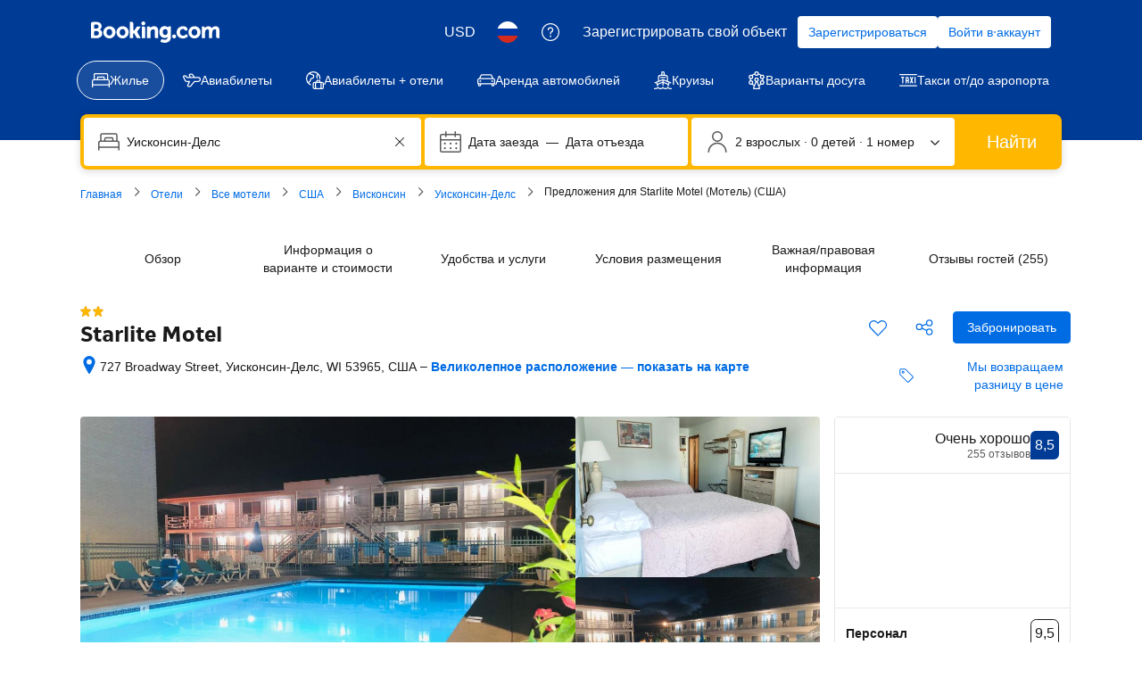

--- FILE ---
content_type: text/html; charset=UTF-8
request_url: https://www.booking.com/hotel/us/starlite-motel-wisconsin-dells.ru.html
body_size: 1821
content:
<!DOCTYPE html>
<html lang="en">
<head>
    <meta charset="utf-8">
    <meta name="viewport" content="width=device-width, initial-scale=1">
    <title></title>
    <style>
        body {
            font-family: "Arial";
        }
    </style>
    <script type="text/javascript">
    window.awsWafCookieDomainList = ['booking.com'];
    window.gokuProps = {
"key":"AQIDAHjcYu/GjX+QlghicBgQ/7bFaQZ+m5FKCMDnO+vTbNg96AF9ZO7knldUHP8/4v89DrtSAAAAfjB8BgkqhkiG9w0BBwagbzBtAgEAMGgGCSqGSIb3DQEHATAeBglghkgBZQMEAS4wEQQMdMda3UYhahVsCXvUAgEQgDuVdMhHcUEmAgLaAz3dl+bxRFCsbgw6H8Od+h9kjx73yBqg0YpijoxCxbxmsKvqxC3U9oY9araV+F5RKA==",
          "iv":"D5498AE4RgAABnZv",
          "context":"2Go77FxR4Pt2RWH543zauBSygY4KXCh5keV9ZklwP0mSzhB6PdxCcSd3brI31seM6DxZGA0mcbYos6vJAv+Br9/HBQy3qc6V2+suHylTbcknmCtHN/tV1iXtDuy9uGIAdcYh8/[base64]"
};
    </script>
    <script src="https://d8c14d4960ca.337f8b16.us-east-2.token.awswaf.com/d8c14d4960ca/a18a4859af9c/f81f84a03d17/challenge.js"></script>
</head>
<body>
    <div id="challenge-container"></div>
    <script type="text/javascript">
        AwsWafIntegration.saveReferrer();
        AwsWafIntegration.checkForceRefresh().then((forceRefresh) => {
            if (forceRefresh) {
                AwsWafIntegration.forceRefreshToken().then(() => {
                    window.location.reload(true);
                });
            } else {
                AwsWafIntegration.getToken().then(() => {
                    window.location.reload(true);
                });
            }
        });
    </script>
    <noscript>
        <h1>JavaScript is disabled</h1>
        In order to continue, we need to verify that you're not a robot.
        This requires JavaScript. Enable JavaScript and then reload the page.
    </noscript>
</body>
</html>

--- FILE ---
content_type: text/javascript
request_url: https://cf.bstatic.com/psb/capla/static/js/35f723e7.3a6b7d78.chunk.js
body_size: 123872
content:
/*! For license information please see 35f723e7.3a6b7d78.chunk.js.LICENSE.txt */
(self["b-property-web-property-page__LOADABLE_LOADED_CHUNKS__"]=self["b-property-web-property-page__LOADABLE_LOADED_CHUNKS__"]||[]).push([["35f723e7","9bf5cd4f","5679c84d","26334fc9","9fddf188","46a479df","ba9089e6","88c49b18","b0569c09","9534bf35","bd94eca0","6cf80650","7a246e55","e27677fe","9489806d","cb95cfae","61d9ad7a","315a8172"],{d6ad284a:(e,r,t)=>{"use strict";t.d(r,{Z:()=>h});var s=t("ead71eb0"),n=t.n(s),o=t("6222292b"),i=t("c44dcb0c"),a=(t("abab1afe"),t("ab160604")),c=t("5471afd5");const l="bf979029ac",u=e=>{let{bedTypeId:r=0,count:t,textVariant:s,iconSize:o,hideIcon:u=!1}=e;const d=r.toString(),h=n().createElement(i.Trans,{list:"bed_type",item:d,form:"name_withnumber",variables:{bed_count:t},num_exception:t});return u?h:n().createElement(c.Z,{className:l,variant:s,icon:n().createElement(a.Z,{size:o,bedTypeId:r,count:t}),text:h,hasTrailingIcon:!0})},d="ee6184f499",h=e=>{let{beds:r,textVariant:t,iconSize:s,hideIcons:a}=e;const c=n().createElement(o.Text,{className:d,variant:t},n().createElement(i.Trans,{tag:"hp_rt_beds_and"}));return n().createElement(n().Fragment,null,r.map(((e,r)=>n().createElement(n().Fragment,{key:e.bedTypeId},r>0&&c,n().createElement(u,{key:e.bedTypeId,bedTypeId:e.bedTypeId,count:e.count,textVariant:t,iconSize:s,hideIcon:a})))))}},bf3ea1e2:(e,r,t)=>{"use strict";t.d(r,{Z:()=>k});var s=t("ead71eb0"),n=t.n(s),o=t("8521b397"),i=t.n(o),a=t("6222292b"),c=t("c44dcb0c"),l=t("d6ad284a");const u="ed82f30523",d="fadf8679aa",h=e=>{let{hideSubUnitName:r,name:t,textVariant:s,iconSize:o,beds:c,highlightSubUnitNames:h=!0,hideIcons:v}=e;return n().createElement("div",null,r?null:n().createElement(a.Text,{className:i()(u,{[d]:h}),variant:s},t),n().createElement(l.Z,{beds:c,textVariant:s,iconSize:o,hideIcons:v}))};var v=t("c97d8a21"),m=t("abab1afe");const b="Bedroom",y="Living Room";var p=t("ab160604"),_=t("5471afd5");const A="db3c9ce4a2",P="b69588c414",E="a8a6a8d9fb",g="e788c53c2d",f=e=>{let{apartmentConfigurations:r,textVariant:t,iconSize:s,hideIcons:o,highlightSubUnitNames:i}=e;const a=(0,c.useI18n)();if(!r)return null;const l=1===r.length,u=((e,r)=>{let t=0,s=0;e.forEach((e=>{e.roomType===b?t++:e.roomType===y&&s++}));let n=0,o=0;return e.map((e=>{let i;return e.roomType===b?(n++,i=t>1?r.trans((0,m.t)("rc_desc_bedroom",{variables:{bed_num:n.toString()},num_exception:0})):r.trans((0,m.t)("rc_desc_bedroom_one_only"))):e.roomType===y?(o++,i=s>1?r.trans((0,m.t)("rc_desc_living_multy",{variables:{lr_num:o.toString()},num_exception:0})):r.trans((0,m.t)("rc_desc_living"))):i=e.name,i}))})(r,a);return n().createElement(n().Fragment,null,null===r||void 0===r?void 0:r.map(((e,r)=>n().createElement(h,{key:e.apartmentRoomId,hideSubUnitName:l,highlightSubUnitNames:i,textVariant:t,iconSize:s,hideIcons:o,name:u[r],beds:e.beds}))))},R=e=>{let{bedConfigurations:r=[],textVariant:t,iconSize:s,extraBedCount:o,showTitle:u=!1,hideIcons:d=!1,highlightBedConfigTitle:h=!1}=e;const v=n().createElement(a.Text,{className:P,variant:t},n().createElement(c.Trans,{tag:"hp_rt_beds_or"}));return n().createElement(n().Fragment,null,u&&n().createElement(a.Text,{className:i()(E,{[g]:h})},n().createElement(c.Trans,{tag:"m_hp_rt_beds_simple",num_exception:r.length})),r.map(((e,r)=>n().createElement(n().Fragment,{key:e.configurationId},r>0&&v,n().createElement(l.Z,{key:e.configurationId,beds:e.beds,textVariant:t,iconSize:s,hideIcons:d}),o?n().createElement(_.Z,{className:A,variant:t,icon:n().createElement(p.Z,{size:s,bedTypeId:1,count:1}),text:n().createElement(c.Trans,{tag:"tpi_beds_plus_x_extra_beds",num_exception:o,variables:{num:o,beds:""}}),hasTrailingIcon:!0}):null))))},S=e=>n().createElement(_.Z,{className:A,variant:"body_2",text:e.cribsWithGuaranteedAvailability?e.cribsAvailableForFree?n().createElement(c.Trans,{tag:"web_fame_guaranteed_cot_always_av_free"}):n().createElement(c.Trans,{tag:"web_fame_guaranteed_cot_always_available"}):e.cribsAvailableForFree?n().createElement(c.Trans,{tag:"fame_rl_free_cot_available"}):n().createElement(c.Trans,{tag:"fame_hp_bed_cot_available"}),icon:n().createElement(a.Icon,{svg:n().createElement(v.default,null),size:e.iconSize}),hasTrailingIcon:!0}),k=e=>{let{hasSubUnits:r,textVariant:t="small_1",iconSize:s="medium",bedConfigurations:o=[],className:i="",apartmentConfigurations:a,extraBedCount:c,highlightSubUnitNames:l=!0,showTitle:u=!1,hideIcons:d=!1,cribConfiguration:h,highlightBedConfigTitle:v=!1}=e;return n().createElement("div",{className:i},r?n().createElement(f,{apartmentConfigurations:a,textVariant:t,iconSize:s,hideIcons:d,highlightSubUnitNames:l}):n().createElement(R,{bedConfigurations:o,textVariant:t,iconSize:s,hideIcons:d,extraBedCount:c,showTitle:u,highlightBedConfigTitle:v}),h?n().createElement(S,{cribsWithGuaranteedAvailability:h.cribsWithGuaranteedAvailability,iconSize:"small",cribsAvailableForFree:h.cribsAvailableForFree}):null)}},ab160604:(e,r,t)=>{"use strict";t.d(r,{Z:()=>h});var s=t("ead71eb0"),n=t.n(s),o=t("88c2ee32"),i=t("605e74ff"),a=t("c62cd806"),c=t("dc6d878f"),l=t("c25b6f3a"),u=t("cb0ba02d"),d=t("6222292b");const h=e=>{let{bedTypeId:r,count:t,size:s}=e;const h=function(e){let r=arguments.length>1&&void 0!==arguments[1]?arguments[1]:1;switch(e){case u.YT:return r<=1?{icon:n().createElement(i.Z,null),testLabel:"single-bed"}:{icon:n().createElement(a.default,null),testLabel:"single-beds",size:"larger"};case u.k3:case u.Kt:return{icon:n().createElement(l.Z,null),testLabel:"bunk-bed"};case u.HJ:return{icon:n().createElement(c.Z,null),testLabel:"couch"};case u.UF:return{icon:n().createElement(n().Fragment,null),testLabel:"no-bed-icon"};default:return{icon:n().createElement(o.default,null),testLabel:"double-bed"}}}(r,t),v=s||h.size||"medium";return n().createElement(d.Icon,{svg:h.icon,size:v,attributes:{"data-testid":`bed-icon-${h.testLabel}`}})}},a001a5ce:(e,r,t)=>{"use strict";t.d(r,{Z:()=>b});var s=t("ead71eb0"),n=t.n(s),o=t("8521b397"),i=t.n(o),a=t("6222292b"),c=t("abab1afe"),l=t("c44dcb0c");const u="a9f5541715",d="fa1105d512";var h=t("6d85eadf");const v=e=>{const r=(0,l.useI18n)(),{errorComponent:t,onGoBack:s,onRetry:o,className:v,errorScreenTitle:m=r.trans((0,c.t)("ussi_data_error_title")),errorScreenBody:b=[r.trans((0,c.t)("ussi_data_error_body1")),r.trans((0,c.t)("ussi_data_error_body2"))].join("\n"),errorScreenRetryLabel:y=r.trans((0,c.t)("ussi_data_error_cta")),errorScreenGoBackLabel:p=r.trans((0,c.t)("ussi_data_error_back"))}=e;return"undefined"===typeof t?n().createElement("div",{className:i()(d,v)},n().createElement(a.EmptyState,{icon:n().createElement("span",{className:u},n().createElement(h.default,null)),title:m,text:b,button:o?{text:y,onClick:o}:void 0,link:s?{text:p,onClick:s}:void 0})):t};class m extends s.Component{constructor(e){super(e),this.state={error:!1}}static getDerivedStateFromError(){return{error:!0}}componentDidCatch(e,r){this.props.onErrorCallback&&this.props.onErrorCallback(e,r)}render(){return this.state.error?n().createElement(v,this.props):this.props.children}}const b=e=>{const{showOnlyOnErrors:r=!1,...t}=e;return r?n().createElement(m,t):n().createElement(v,t)}},ee940ec9:(e,r,t)=>{"use strict";t.d(r,{Z:()=>s});const s=t("8c10768d").Z},de4a3ce2:(e,r,t)=>{"use strict";t.d(r,{Z:()=>m});var s=t("3d054e81"),n=t("ead71eb0"),o=t.n(n);const i=function(){return n.createElement("svg",{xmlns:"http://www.w3.org/2000/svg",viewBox:"0 0 80 32"},n.createElement("g",{fill:"none"},n.createElement("rect",{width:80,height:32.049,fill:"#004cb8",rx:4}),n.createElement("path",{fill:"#fff",d:"m44.9668352 5.5533056c.216944 0 .339024.090062.3661543.269157l.0058137.082203v6.00384c0 .598784.15488 1.081728.468224 1.446784.311552.365184.752384.546944 1.318784.546944.8360411 0 1.5222034-.3462224 2.0583844-1.0386671l.1210716-.1659409v-6.79296c0-.204512.088396-.320138.2661313-.345849l.0816447-.005511h2.201984c.203392 0 .318388.090062.343959.269157l.005481.082203v9.97056c0 .204512-.089572.318864-.267687.3442565l-.081753.0054395h-1.787008c-.2109806 0-.3651605-.0750446-.4590737-.2251337l-.0419183-.0812983-.26176-.635136c-.290944.26304-.542208.467328-.752256.612736-.210048.147072-.507904.282112-.893568.406656-.385664.12288-.81088.185216-1.275648.185216-1.220608 0-2.186496-.375552-2.8992-1.128448-.6602514-.6974537-1.0146749-1.6397022-1.0619382-2.8224411l-.0054538-.2772069v-6.3552c0-.204512.094864-.320138.283563-.345849l.086613-.005511zm12.803968-.35456c1.773184 0 3.117824.562432 4.033664 1.687424.140112.165088.140476.320866.0022925.4651045l-.0677005.0611035-1.1776 1.095552c-.173824.131456-.34944.108928-.523392-.065792-.624896-.657664-1.358336-.986496-2.201856-.986496-.521728 0-.940032.07616-1.253376.230144-.311552.15232-.468224.361728-.468224.624768 0 .306304.19968.559104.59904.756352.401152.195584 1.057152.375552 1.972992.536576 2.49984.422272 3.749632 1.5264 3.749632 3.309056 0 1.079936-.42176 1.934976-1.263616 2.5632-.843648.628224-1.874816.941568-3.095424.941568-1.265408 0-2.306944-.266624-3.128192-.799616-.821248-.53312-1.39968-1.208064-1.733632-2.026752-.088928-.192304-.049966-.338254.116886-.44128l.079338-.041536 1.656192-.744192c.218624-.102144.37184-.043264.457984.174848.175616.453376.480256.825472.91584 1.117952s.958976.437888 1.570176.437888c.507776 0 .919296-.095232 1.230848-.283776.313344-.190464.468352-.446592.468352-.768512 0-.365184-.203136-.655872-.609408-.875776-.408064-.219776-1.119104-.423936-2.136576-.612608-1.031168-.190336-1.84896-.558976-2.451584-1.107712-.604288-.546816-.9056-1.230464-.9056-2.049152 0-.977792.37888-1.756672 1.134592-2.332928.754048-.576384 1.764608-.865408 3.028352-.865408zm-36.68096 0c1.642496 0 2.928512.507136 3.858176 1.523072.929664 1.014144 1.394432 2.289664 1.394432 3.823104v.700928c0 .233728-.115328.35136-.347648.35136h-7.499392c.160128.671488.476928 1.21152.948608 1.621632.47168.408448 1.07264.612736 1.79904.612736.988288 0 1.742336-.408448 2.265728-1.227136.087808-.131456.225536-.15232.414848-.065664l1.874816.78912c.21696.072704.268544.204288.151552.394624-1.06048 1.79648-2.628864 2.694784-4.706944 2.694784-1.570048 0-2.902528-.526208-4.000896-1.576704-1.096704-1.052288-1.645952-2.397056-1.645952-4.03264 0-1.635456.545792-2.980224 1.635584-4.032512 1.089792-1.050624 2.375808-1.576704 3.858048-1.576704zm-12.376576-5.1987456c2.16 0 4.13952.7363072 5.660544 1.9553792.07296.0590464.118144.1424.125056.232704.010368.0937728-.017408.1840768-.076416.2570112-.388992.4688768-1.19808 1.4448384-1.59744 1.9241344-.059008.0729344-.14592.11808-.239616.1250304-.093824.0069504-.184064-.0243072-.253568-.0833536-.958464-.8127232-2.226048-1.3059072-3.61856-1.3059072-2.976256 0-5.389824 2.3757312-5.389824 5.1542272s2.413568 5.036032 5.389824 5.036032c1.156352 0 2.226048-.340352 3.10464-.92032v-2.250624h-2.54912c-.09024 0-.18048-.034688-.246528-.100736-.062464-.06592-.100736-.152832-.100736-.246528v-2.181248c0-.093696.038272-.180608.100736-.246528.066048-.062592.156288-.100736.246528-.100736h5.025152c.190976 0 .347264.156288.347264.347264v6.307328c0 .208384-.09024.402816-.25344.538368-1.524608 1.219072-3.51104 1.955328-5.674496 1.955328-4.8098688 0-8.7132672-3.646848-8.7132672-8.1376 0-4.4942592 3.9033984-8.2592256 8.7132672-8.2592256zm24.552448 5.1987456c1.220608 0 2.162304.332288 2.823424.996864.6138971.61710629.9427154 1.47006759.9865573 2.56011373l.0050587.25575827v6.793088c0 .2044-.08967.318738-.2677238.3441288l-.0817162.0054392h-2.200192c-.203392 0-.318486-.088788-.3440815-.2674788l-.0054865-.0820892v-6.026368c0-1.315328-.602496-1.972992-1.809408-1.972992-.406272 0-.814336.124672-1.220608.373888-.33856.20618667-.6125867.42801778-.82008.66556741l-.116496.14441659v6.815488c0 .2044-.094864.318738-.2846778.3441288l-.0871622.0054392h-2.179584c-.215376 0-.337162-.088788-.3642433-.2674788l-.0058047-.0820892v-9.970688c0-.2044.094864-.320012.2834773-.34572125l.0865707-.00551075h1.7888c.2109806 0 .3587657.08134531.4422269.24194015l.0363651.08689185.284032.6144c.929664-.818688 1.947136-1.227136 3.050752-1.227136zm7.523712.265216c.216832 0 .337526.090062.3643115.26907125l.0057365.08216075v9.970688c0 .204512-.09359.318766-.2829995.344134l-.0870485.005434h-2.179584c-.216944 0-.337652-.08869-.3644393-.267442l-.0057367-.082126v-9.970688c0-.2044.09359-.320012.2830852-.34572125l.0870908-.00551075zm-19.699584 2.211456c-.63872 0-1.174144.162688-1.602816.49152s-.736896.756352-.926208 1.282432h5.013248c-.101504-.49664-.383872-.917248-.848768-1.259904-.46656-.342656-1.01056-.514048-1.635456-.514048z",transform:"translate(9 7)"}),n.createElement("path",{fill:"#febb02",d:"m37.6090112 2.1196288c0 .5691264.204288 1.058944.614656 1.4694272.410496.4084992.900224.6147328 1.469312.6147328s1.058816-.2062336 1.469312-.6147328c.408448-.4104832.614656-.9003008.614656-1.4694272s-.206208-1.0589312-.614656-1.4694272c-.410496-.4104832-.900224-.6147328-1.469312-.6147328s-1.058816.2042496-1.469312.6147328c-.410368.410496-.614656.9003008-.614656 1.4694272z",transform:"translate(9 7)"})))};var a=t("6222292b"),c=t("abab1afe"),l=t("c44dcb0c"),u=t("8521b397"),d=t.n(u);const h="f4e2bdcdc7";var v=t("43bedd84");const m=e=>{const{size:r,className:t}=(e=>"deal-badge"===e?{className:h}:{size:e})(e.size),{trans:n}=(0,l.useI18n)(),u=e.ariaLabel||n((0,c.t)("www_ge_screenreader_generic_logo",{variables:{b_companyname:v.p}}));return o().createElement(a.Icon,(0,s.Z)({},e,{size:r,svg:i,ariaLabel:u,className:d()([e.className,t])}))}},"22b0f37c":(e,r,t)=>{"use strict";t.d(r,{Z:()=>h});var s=t("3d054e81"),n=t("ead71eb0"),o=t.n(n);const i=function(){return n.createElement("svg",{xmlns:"http://www.w3.org/2000/svg",viewBox:"0 0 121 32"},n.createElement("g",{fill:"none"},n.createElement("path",{fill:"#fff",d:"m115.546514 25.2308571c0 .6226286-.299657 1.1181715-.905828 1.4864-.602743.3650286-1.398857.5492572-2.381257.5492572-1.1824 0-2.194743-.2813714-3.037486-.8470857-.842514-.5659429-1.432-1.2857143-1.771886-2.1629715-.1664-.4219428-.462857-.5357714-.885714-.3380571l-3.204114 1.4395429c-.4496.2009142-.576.5090285-.379658.9341714.646172 1.5837714 1.765258 2.8893714 3.353829 3.9206857 1.5888 1.0310857 3.603657 1.5467429 6.051657 1.5467429 2.361143 0 4.356114-.6059429 5.988114-1.8212572 1.628572-1.2153143 2.444572-2.8694857 2.444572-4.9586286 0-3.4485257-2.417829-5.58464-7.253714-6.4015771-1.771886-.31136-3.040915-.6595657-3.816915-1.0378971-.772571-.3816915-1.158857-.8705143-1.158857-1.4631315 0-.5089143.303086-.9140343.905829-1.2086628.606171-.2979886 1.415543-.4453029 2.424685-.4453029 1.631772 0 3.050743.6361372 4.259658 1.9084114.336228.3381715.676114.3816915 1.012342.1272458l2.278172-2.11936c.392914-.3113829.436343-.6528915.126628-1.0178286-1.771885-2.1762743-4.373028-3.2644114-7.803428-3.2644114-2.444572 0-4.399543.5591314-5.858286 1.6740571-1.462171 1.1149257-2.194743 2.6215771-2.194743 4.5132571 0 1.5836572.582629 2.9061486 1.751772 3.96416 1.165714 1.0613486 2.747657 1.7744915 4.742628 2.1427886 1.968229.36496 3.343772.7601372 4.133029 1.18528.786057.4251429 1.178971.9876572 1.178971 1.6941714z"}),n.createElement("path",{fill:"#fff",d:"m82.0909714 23.7168c0 2.5412571.6893715 4.5433143 2.0649143 5.9965714 1.3787429 1.4562286 3.2473143 2.1828572 5.6086857 2.1828572.8992 0 1.7218286-.1204572 2.4678857-.3581715.7458286-.2411428 1.3220572-.5024 1.7284572-.7869714.4061714-.2811428.8925714-.6761143 1.4553143-1.1851428l.5062857 1.2288c.1666286.3949714.4930286.5926857.9691428.5926857h3.4571429c.4496 0 .676114-.2244572.676114-.6763429v-19.2885714c0-.4519772-.226514-.6796572-.676114-.6796572h-4.2596571c-.4496 0-.6729143.22768-.6729143.6796572v13.1413714c-1.0690286 1.5536-2.4745143 2.3302857-4.2162286 2.3302857-1.0957714 0-1.9483429-.3515428-2.5513143-1.0580571-.6061714-.7065143-.9058286-1.6404572-.9058286-2.7990857v-11.6145143c0-.4519772-.2397714-.6796572-.7193142-.6796572h-4.2164572c-.4763428 0-.7161143.22768-.7161143.6796572z"}),n.createElement("path",{fill:"#febb02",d:"m72.7899429 4.10043429c0 1.10098285.3952 2.04852571 1.1890285 2.84262857.7940572.79026285 1.7414857 1.18923428 2.8425143 1.18923428 1.1008 0 2.0482286-.39897143 2.8422857-1.18923428.7901715-.79410286 1.1890286-1.74164572 1.1890286-2.84262857 0-1.10100572-.3988571-2.048544-1.1890286-2.84264-.7940571-.794096-1.7414857-1.1892256-2.8422857-1.1892256-1.1010286 0-2.0484571.3951296-2.8425143 1.1892256-.7938285.794096-1.1890285 1.74163428-1.1890285 2.84264z"}),n.createElement("g",{fill:"#fff"},n.createElement("path",{d:"m74.0096 30.5380571c0 .4518858.2365714.6763429.7161143.6763429h4.2162286c.4797714 0 .7161142-.2244571.7161142-.6763429v-19.2885028c0-.452-.2363428-.67968-.7161142-.67968h-4.2162286c-.4795429 0-.7161143.22768-.7161143.67968z"}),n.createElement("path",{d:"m71.7677714 17.4330286c0-2.3470172-.6395428-4.1616915-1.9184-5.4473829-1.2788571-1.2856686-3.1008-1.9285028-5.4619428-1.9285028-2.1348572 0-4.1033143.7901485-5.9017143 2.3738057l-.5494857-1.1885715c-.1398857-.4218742-.4496-.6361371-.9259429-.6361371h-3.4603428c-.4763429 0-.7161143.2276571-.7161143.6796571v19.2885029c0 .4518857.2397714.6763429.7161143.6763429h4.2164571c.4795429 0 .7193143-.2244572.7193143-.6763429v-13.1848914c.4196571-.5658286 1.0258286-1.0881372 1.8118857-1.5669257.7858286-.4821258 1.5753143-.7231772 2.3611429-.7231772 2.3346285 0 3.5003428 1.2722743 3.5003428 3.8168457v11.6581486c0 .4518857.2265143.6763429.6761143.6763429h4.2564571c.4496 0 .6761143-.2244572.6761143-.6763429z"}),n.createElement("path",{d:"m50.9942857 21.7554514c0 .452-.2233143.6796572-.6729143.6796572h-14.5074285c.3097142 1.2990628.9225142 2.3436343 1.8349714 3.1372343.9126857.7901714 2.0749714 1.1851428 3.4804571 1.1851428 1.9115429 0 3.3702857-.7901714 4.3828572-2.3737143.1698285-.2544.4363428-.2946285.8027428-.1273143l3.6267429 1.5268572c.4196571.1405714.5195428.3949714.2930286.7632-2.0514286 3.4754286-5.0854858 5.2130286-9.1053715 5.2130286-3.0374857 0-5.6153143-1.0178286-7.7401143-3.0500572-2.1216-2.0356571-3.184-4.6372571-3.184-7.80112 0-3.1639543 1.0557715-5.76544 3.1641143-7.8010971 2.1081143-2.0322972 4.5958857-3.0501257 7.4635429-3.0501257 3.1773714 0 5.6651428.9810057 7.4635428 2.9463314 1.7986286 1.9620114 2.6978286 4.4295543 2.6978286 7.3959771zm-6.9974857-5.9127771c-.9024-.6629257-1.9549714-.9943772-3.1638857-.9943772-1.2356572 0-2.2713143.31472-3.1008.9508572-.8292572.6361371-1.4253714 1.4631314-1.7917714 2.48096h9.6985142c-.1965714-.9609143-.7428571-1.7745143-1.6420571-2.43744z"}),n.createElement("path",{d:"m28.3577143 26.8957714c0 .4032-.1746286.7794286-.4905143 1.0416-2.9492571 2.3581715-6.792 3.7826286-10.9774171 3.7826286-9.30468576 0-16.85591021-7.0548571-16.85591021-15.7423314 0-8.69426289 7.55122445-15.9776686 16.85591021-15.9776686 4.1786971 0 8.0080457 1.42440686 10.9506742 3.78274286.1410286.11421714.2283429.27547428.2418286.45017143.0201143.18139428-.0336.35609142-.1478857.49718857-.7524571.90704-2.3177143 2.79506285-3.0902857 3.72226285-.1142857.14109715-.2822857.22845715-.4635429.24187429-.1814857.01344-.3561143-.04701714-.4905143-.16123429-1.8541485-1.57222857-4.3062857-2.52630857-7.0002742-2.52630857-5.7574858 0-10.42660576 4.59583996-10.42660576 9.97097146 0 5.3751085 4.66911996 9.7423314 10.42660576 9.7423314 2.2371428 0 4.3063542-.6582857 6.0059885-1.7803429v-4.3539428s-3.4396571 0-4.9310857 0c-.1746743 0-.3493486-.0672-.4769828-.1948572-.1209372-.1276571-.1948343-.2956342-.1948343-.4770285 0-1.06832 0-3.1511772 0-4.2194743 0-.1814172.0738971-.3493714.1948343-.4770514.1276342-.1209372.3023085-.1948343.4769828-.1948343h9.7212572c.3693714 0 .6717714.3023543.6717714.6718857z"}))))};const a=function(){return n.createElement("svg",{xmlns:"http://www.w3.org/2000/svg",viewBox:"0 0 121 32"},n.createElement("g",{fill:"none"},n.createElement("path",{fill:"#004cb8",d:"m115.594598 25.2307874c0 .6227491-.299956 1.1182695-.906535 1.4865619-.603245.3649442-1.399796.5490905-2.382987.5490905-1.183161 0-2.196347-.2812414-3.039557-.8470725-.843211-.5658308-1.433125-1.285675-1.773076-2.1628804-.166642-.4218622-.463266-.5356981-.886538-.3381594l-3.2062 1.4396883c-.449935.2008866-.576583.5089131-.379945.9341232.646573 1.5836571 1.76641 2.889421 3.356179 3.9206395s3.606142 1.5468279 6.055786 1.5468279c2.362989 0 4.359366-.6060085 5.992462-1.821373 1.629762-1.2153648 2.44631-2.8693324 2.44631-4.9585543 0-3.4485556-2.419648-5.5846512-7.258944-6.4015906-1.773075-.3113744-3.042891-.6595781-3.819444-1.0379148-.773221-.3816848-1.159832-.8705092-1.159832-1.4631251 0-.508913.303289-.9140346.906535-1.2086685.606579-.297982 1.416461-.4452989 2.426314-.4452989 1.633096 0 3.052889.6361413 4.262713 1.908424.336618.3381593.676569.3816848 1.013186.1272282l2.279669-2.119355c.393276-.3113744.436603-.6528819.126648-1.0178261-1.773076-2.176273-4.37603-3.2644094-7.808864-3.2644094-2.446311 0-4.402694.5591347-5.862481 1.6740561-1.463121 1.1149213-2.196347 2.6215719-2.196347 4.5132553 0 1.583657.583248 2.9061614 1.753078 3.9641648 1.166497 1.0613516 2.7496 1.7744995 4.745976 2.1427919 1.969714.3649442 3.34618.7600215 4.136066 1.1852317.786552.4252103 1.179828.9876931 1.179828 1.6941447z"}),n.createElement("path",{fill:"#004cb8",d:"m82.1153119 23.716792c0 2.5412171.6898997 4.5433883 2.0663662 5.996469 1.3797994 1.4564288 3.2495273 2.1829692 5.6125171 2.1829692.8998692 0 1.7230827-.1205319 2.4696408-.358248.7465581-.241064 1.323141-.5022167 1.7297483-.7868064.4066076-.2812414.8932035-.6763187 1.4564551-1.1852318l.5065929 1.2287573c.1666424.3950772.4932616.592616.9698589.592616h3.4594968c.449935 0 .676568-.2243237.676568-.6763189v-19.2884745c0-.4519951-.226633-.6796668-.676568-.6796668h-4.2627133c-.4499345 0-.6732353.2276717-.6732353.6796668v13.1413406c-1.0698445 1.5535241-2.4763067 2.3302861-4.2193865 2.3302861-1.0965072 0-1.9497164-.3515517-2.552962-1.0580036-.6065785-.7064517-.9065348-1.6405749-.9065348-2.7990217v-11.6146014c0-.4519951-.2399652-.6796668-.7198953-.6796668h-4.2193864c-.4765973 0-.7165625.2276717-.7165625.6796668z"}),n.createElement("path",{fill:"#febb02",d:"m0 4.03185943c0 1.100993.39536721 2.04853751 1.18994015 2.84263351.79457294.79025979 1.74268653 1.18922589 2.8443408 1.18922589 1.10165426 0 2.04976788-.3989661 2.84434082-1.18922589.79073441-.794096 1.18994014-1.74164051 1.18994014-2.84263351 0-1.10099301-.39920573-2.04853753-1.18994014-2.84263353-.79457294-.794096-1.74268656-1.1892259-2.84434082-1.1892259-1.10165427 0-2.04976786.3951299-2.8443408 1.1892259s-1.18994015 1.74164052-1.18994015 2.84263353z",transform:"translate(72.808 .069)"}),n.createElement("path",{fill:"#004cb8",d:"m1.22053066 30.4694485c0 .4519952.23663225.6763188.71656245.6763188h4.21938636c.4799302 0 .71656246-.2243236.71656246-.6763188v-19.2884745c0-.4519952-.23663226-.6796668-.71656246-.6796668h-4.21938636c-.4799302 0-.71656245.2276716-.71656245.6796668z",transform:"translate(72.808 .069)"}),n.createElement("g",{fill:"#004cb8"},n.createElement("path",{d:"m71.7846736 17.4330341c0-2.3470267-.639907-4.1617035-1.9197208-5.4473786-1.279814-1.2856751-3.1028821-1.9285126-5.4658719-1.9285126-2.1363559 0-4.1060694.7901544-5.9058076 2.3738115l-.54992-1.1885798c-.1399797-.4218621-.4499348-.6361413-.926532-.6361413h-3.4628297c-.4765973 0-.7165625.2276716-.7165625.6796667v19.2884746c0 .4519952.2399652.6763187.7165625.6763187h4.2193864c.4799301 0 .7198953-.2243235.7198953-.6763187v-13.184866c.4199389-.5658309 1.0265174-1.0881364 1.8130695-1.5669165.7865524-.4821281 1.5764374-.7231922 2.3629898-.7231922 2.3363268 0 3.502824 1.2722826 3.502824 3.8168479v11.6581268c0 .4519952.2266337.6763187.6765682.6763187h4.2593804c.4499345 0 .6765684-.2243235.6765684-.6763187z"}),n.createElement("path",{d:"m50.3232223 22.4351138c.4499347 0 .6732355-.2276717.6732355-.6796668v-1.3559855c0-2.9664274-.8998692-5.4339861-2.6996074-7.3959799-1.7997383-1.9653419-4.2893762-2.9463387-7.4689137-2.9463387-2.8695828 0-5.3592207 1.0178261-7.468914 3.0501302-2.1096931 2.0356522-3.1662061 4.6371354-3.1662061 7.8011015 0 3.163966 1.0631788 5.7654492 3.1862034 7.8011015 2.1263574 2.032304 4.7059821 3.0501303 7.74554 3.0501303 4.0227484 0 7.0589735-1.7376704 9.1120082-5.2130107.2266337-.3682924.1266483-.6227491-.2932905-.7633696l-3.6294723-1.5267392c-.3666133-.1674058-.6332413-.1272284-.8032166.1272283-1.0131858 1.5836569-2.4729735 2.3738114-4.3860288 2.3738114-1.4064621 0-2.5696262-.3950772-3.4828267-1.1852317-.9132005-.7935027-1.5264447-1.8381136-1.8363996-3.1371811zm-9.4952856-7.5868223c1.2098241 0 2.2630042.3314631 3.166206.9943893.8998693.6629262 1.4464565 1.4765175 1.6430945 2.4374257h-9.7052552c.3666133-1.0178261.9631932-1.8448098 1.7930725-2.4809512.8298793-.6361413 1.8663953-.9508638 3.1028822-.9508638z"}),n.createElement("path",{d:"m28.3439154 26.8958695c0 .4031337-.1747965.779392-.4907747 1.041429-2.9513707 2.3583324-6.7968924 3.7827383-10.9852841 3.7827383-9.31127197 0-16.8678566-7.0548407-16.8678566-15.7423732 0-8.69425139 7.55658463-15.9776636 16.8678566-15.9776636 4.1816688 0 8.0137446 1.42440595 10.9583924 3.78273842.1411816.11422124.22858.27547475.2420258.45016604.0201688.18141019-.0336146.35610148-.1479047.49719831-.7529693.90705094-2.3194143 2.79506073-3.0925523 3.72226836-.1142901.14109682-.2823635.22844247-.4638829.24188025-.1815195.01343781-.356316-.04703227-.4907747-.16125351-1.8555315-1.57222164-4.3094046-2.52630486-7.0053036-2.52630486-5.7615596 0-10.43400295 4.59585379-10.43400295 9.97097059s4.67244335 9.7423993 10.43400295 9.7423993c2.2387391 0 4.3094046-.6584519 6.0103085-1.7805075v-4.3538447s-3.4421454 0-4.934638 0c-.1747965 0-.3495929-.0671889-.4773288-.194848-.1210129-.127659-.1949653-.2956314-.1949653-.4770416 0-1.0683044 0-3.1511622 0-4.2194666 0-.1814102.0739524-.3493826.1949653-.4770417.1277359-.1209401.3025323-.1948479.4773288-.1948479h9.7280942c.3697618 0 .6722941.3023503.6722941.6718896z"}))))};var c=t("6222292b"),l=t("abab1afe"),u=t("c44dcb0c"),d=t("43bedd84");const h=e=>{let{inverted:r=!1,ariaLabel:t,size:n,...h}=e;const{trans:v}=(0,u.useI18n)();return o().createElement(c.Icon,(0,s.Z)({ariaLabel:t||v((0,l.t)("www_ge_screenreader_generic_logo",{variables:{b_companyname:d.p}})),size:n||"small"},h,{svg:r?i:a}))}},"55407c43":(e,r,t)=>{"use strict";t.d(r,{qz:()=>P,_W:()=>E,OP:()=>g.Z});var s=t("ead71eb0"),n=t.n(s),o=(t("5471afd5"),t("6222292b")),i=t("d52dd921"),a=t("8521b397"),c=t.n(a),l=t("a6db300b"),u=t("3d054e81"),d=t("4fb77686");const h="dcd9c60479",v="a0709ce03d",m="d5c64ce5ff",b="bc9941f819",y="a12f5397a2",p="b492307f71",_="fb3bf81441",A="e345205e76",P=e=>{const r={smallest:v,smaller:m,small:b,medium:y,large:p,larger:_,largest:A},t=e.size??"medium",s=r[t]??"medium",i=c()(s,h,e.className);return n().createElement(o.Icon,(0,u.Z)({svg:n().createElement(d.default,null)},e,{size:t,className:i}))},E=e=>{let{iconClassName:r="",iconSize:t="smaller",isHighlighted:s,isStandalone:a=!1}=e;const u=n().createElement(o.Icon,{svg:n().createElement(i.default,null),className:c()({[l.Z.policyIconWithText]:!a,[l.Z.highlighted]:s},r),size:t,attributes:{"data-testid":"checkmarkPolicyIcon"}}),d=n().createElement(P,{className:c()({[l.Z.policyIconWithText]:!a,[l.Z.highlighted]:s},r),size:t,attributes:{"data-testid":"circlePolicyIcon"}});return s?u:d};var g=t("1fc2331b")},"54dfc29f":(e,r,t)=>{"use strict";t.d(r,{Vs:()=>or,a9:()=>Ge,nk:()=>we,mV:()=>Xe});var s=t("ead71eb0"),n=t.n(s),o=t("3d054e81"),i=t("8521b397"),a=t.n(i),c=t("0c68dce6"),l=t("6222292b"),u=t("77a90307");const d=function(e){const r=e.additionalClasses||[],t=e.textVariant||"headline_3";return n().createElement(l.Text,{variant:t,className:a()(...r),tagName:"span",attributes:{"data-testid":"price-and-discounted-price","aria-hidden":!0,onMouseEnter:()=>{var r;null!==(r=e.onHoverTracking)&&void 0!==r&&r.finalPrice&&e.onHoverTracking.finalPrice()},...e.attributes}},e.useRounding?e.priceBreakdown.headlinePrice.userAmount.formattedRoundedAmount:e.priceBreakdown.headlinePrice.userAmount.formattedAmount)};var h=t("aacf8ce8");const v="cafac92f4a",m="fcc645b25d",b="f2f358d1de",y="d68334ea31",p="b2d4ad7a15",_="ac028fa603",A="ccd2dc984b",P="bcc9679f3b",E="d795ef4144",g="ab607752a2",f="b326b7423a",R="d58faa3d6a",S="e5377cce84",k="a2efaf6c2e",I="f6b355237f",N="e725a11992",T="e6ab5b5b63",O="bf44319e7e",C="b6aa3f089f",q="d90842265b",L="a373cdfaea",W="e01153b159",B="b091ff8d21",D="be2fd8df4c",w="da745aa322",M="ac8cb41332",F="ccb42190e8",H="b57789eae3",U="b3559b4a95",G="bc953715bf",x="f8f74e6f1f",V="cc5da3f00c",Y="a5bef32ed0",K="f8864b11cd",z="b0175d9185";var Z=t("c44dcb0c");const X=function(e){var r,t;if(!e.priceBreakdown.absoluteSavings)return null;const s=null===(r=e.priceBreakdown.absoluteSavings)||void 0===r?void 0:r.variant,o=null===(t=e.priceBreakdown.absoluteSavings)||void 0===t?void 0:t.percentageValue;return s===h.yO.BADGE?n().createElement("div",{"data-testid":"absolute-savings-percentage",className:a()(e.additionalClasses,F)},n().createElement(l.Badge,{text:n().createElement(Z.Trans,{tag:"vm_single_savings_badge_name_pd",variables:{num_percent:o},num_exception:o}),variant:"constructive"})):n().createElement(l.Text,{variant:e.isMDot?"emphasized_1":"small_1",color:s===h.yO.CONSTRUCTIVE_TEXT?"constructive":"destructive",attributes:{"data-testid":"absolute-savings-percentage"},className:a()(e.additionalClasses,e.isMDot?M:F)},n().createElement(Z.Trans,{tag:"vm_single_savings_badge_name_pd",variables:{num_percent:o},num_exception:o}))};const j=function(e){return n().createElement(l.HiddenVisually,null,e.priceBreakdown.strikethroughPrice?n().createElement(Z.Trans,{tag:"a11y_vm_sr_rt_original_current_price_currency",variables:{original_price_with_currency:e.useRounding?e.priceBreakdown.strikethroughPrice.userAmount.formattedRoundedAmount:e.priceBreakdown.strikethroughPrice.userAmount.formattedAmount,current_price_with_currency:e.useRounding?e.priceBreakdown.headlinePrice.userAmount.formattedRoundedAmount:e.priceBreakdown.headlinePrice.userAmount.formattedAmount},num_exception:e.priceBreakdown.headlinePrice.userAmount.rawAmount}):n().createElement(Z.Trans,{tag:"a11y_vm_sr_rt_generic_price_currency",variables:{generic_price_with_currency:e.useRounding?e.priceBreakdown.headlinePrice.userAmount.formattedRoundedAmount:e.priceBreakdown.headlinePrice.userAmount.formattedAmount}}))};let $=function(e){return e.TOTAL_PRICE_TEXT="total_text",e.TOOLTIP_TOTAL_PRICE_TEXT="tooltip_total_text",e.TOOLTIP_FOOTNOTE_TEXTS="tooltip_footnote_text",e.PER_NIGHT_TEXT_PREFIX="per_night_amount_prefix",e.PER_NIGHT_TEXT_SUFFIX="amount_per_night_suffix",e}({});var Q=t("cef1162e");const J=function(e){var r;if(!(null!==e.priceBreakdown.strikethroughPrice)||!e.priceBreakdown.allDiscounts.length)return null;const t=new Q.Z(e.priceBreakdown),s="discountsGrid-",o=n().createElement(l.Grid,{key:"priceBeforeDiscountGrid",className:D},n().createElement(l.Grid.Column,{key:"priceBeforeDiscountGridName",size:8},n().createElement(l.Text,{variant:"body_2",align:"start"},e.priceBreakdown.strikethroughPrice.name)),n().createElement(l.Grid.Column,{key:"priceBeforeDiscountGridValue",size:4},n().createElement(l.Text,{variant:"body_2",align:"end"},e.priceBreakdown.strikethroughPrice.userAmount.formattedAmount))),i=e.priceBreakdown.allDiscounts.map((e=>n().createElement(n().Fragment,{key:s+e.copy},n().createElement(l.Grid,{className:D},n().createElement(l.Grid.Column,{key:s+e.copy+"-name",size:8},n().createElement(l.Text,{variant:"body_2",align:"start"},e.copy)),n().createElement(l.Grid.Column,{key:s+e.copy+"-value",size:4},n().createElement(l.Text,{variant:"body_2",align:"end",className:I},"-\xa0",e.userAmount.formattedAmount))),e.copyAlt?n().createElement(l.Text,{key:s+e.copy+"-description",className:w,variant:"small_1",align:"start",color:"neutral_alt"},e.copyAlt):null))),a=n().createElement(l.Divider,{key:"horizontalLine-subtotal",className:D}),c=n().createElement(n().Fragment,{key:"subtotalPriceGridWrapper"},n().createElement(l.Grid,{key:"subtotalPriceGrid",className:D},n().createElement(l.Grid.Column,{key:"subtotalPriceGridName",size:8},n().createElement(l.Text,{variant:"strong_2",align:"start"},t.getFirstTranslationByKey($.TOOLTIP_TOTAL_PRICE_TEXT)??e.priceBreakdown.headlinePrice.name)),n().createElement(l.Grid.Column,{key:"subtotalPriceGridValue",size:4},n().createElement(l.Text,{variant:"strong_2",align:"end"},e.priceBreakdown.headlinePrice.userAmount.formattedAmount))),t.getConfigByKey(h.hz.DISPLAY_PRICE_PER_NIGHT)&&e.priceBreakdown.chargesInfo?n().createElement(l.Text,{className:w,variant:"small_1",align:"end",color:"neutral_alt"},e.priceBreakdown.chargesInfo):null);let u=null;return t.getConfigByKey(h.hz.DISPLAY_PRICE_PER_NIGHT)&&null!==(r=t.getTranslationsByKey($.TOOLTIP_FOOTNOTE_TEXTS))&&void 0!==r&&r.length&&(u=n().createElement(n().Fragment,{key:"popup-footnotes"},n().createElement(l.Divider,{key:"horizontalLine-footnotes",className:D}),t.getTranslationsByKey($.TOOLTIP_FOOTNOTE_TEXTS).map((e=>n().createElement("div",{key:e},n().createElement(l.Text,{variant:"small_1",align:"start",color:"neutral_alt"},e)))))),n().createElement(n().Fragment,null,o,i,a,c,u)};const ee=function(e){var r;if(null==e.priceSearchConfig)return null;const t=e.additionalClasses||[],s=Number(e.priceSearchConfig.numAdults)||2,o=Number(e.priceSearchConfig.numChildren)||0,i=Number(e.priceSearchConfig.numNights)||1,c=e.priceSearchConfig.isGroupSearch||!1,u=(null===(r=e.priceSearchConfig)||void 0===r?void 0:r.showWeeksInsteadOfNights)||!1,d="price-for-x-nights";let h,v=!u&&e.isMDot||i%7!==0?n().createElement(Z.Trans,{tag:"prd_sr_card_nights_above_price",variables:{n_of_nights:i},num_exception:i,key:"num_nights_copy"}):n().createElement(Z.Trans,{tag:"bh_prd_sr_card_weeks_above_price",variables:{num_weeks:i/7},num_exception:i/7,key:"num_weeks_copy"}),m=e.isMDot?n().createElement(Z.Trans,{tag:"m_prd_sr_card_adults_above_price",variables:{n_of_adults:s},num_exception:s,key:"num_adults_copy"}):n().createElement(Z.Trans,{tag:"prd_sr_card_adults_above_price",variables:{n_of_adults:s},num_exception:s,key:"num_adults_copy"});if(e.isMDot&&(v=n().createElement("b",null,v),m=n().createElement("b",null,m)),o>0&&(h=n().createElement(Z.Trans,{tag:"prd_sr_card_children_above_price",variables:{n_of_children:o},num_exception:o}),e.isMDot&&(h=n().createElement("b",null,h))),e.isMDot&&c&&o>0)return n().createElement(l.Text,{className:a()(...t),variant:"small_1",attributes:{"data-testid":d}},n().createElement(Z.Trans,{tag:"m_prd_sr_card_nights_adults_children_nights_parent",variables:{m_prd_sr_card_nights_above_price:"<0/>",m_prd_sr_card_adults_above_price:"<1/>",m_prd_sr_card_children_above_price:"<2/>"},components:[v,m,h]}));if(e.isMDot&&c)return n().createElement(l.Text,{className:a()(...t),variant:"small_1",attributes:{"data-testid":d}},n().createElement(Z.Trans,{tag:"m_prd_sr_card_nights_adults_parent",variables:{m_prd_sr_card_nights_above_price:"<0/>",m_prd_sr_card_adults_above_price:"<1/>"},components:[v,m]}));if(e.isMDot&&i>1){const e=u&&i%7===0;return n().createElement(l.Text,{className:a()(...t),variant:"small_1",attributes:{"data-testid":d}},e?n().createElement(Z.Trans,{tag:"m_sr_hp_price_for_x_weeks_bold",variables:{start_bold:"<0>",end_bold:"</0>",num_weeks:i/7},num_exception:i/7,components:[n().createElement("b",{key:"b"})]}):n().createElement(Z.Trans,{tag:"m_sr_hp_price_for_x_nights_bold",variables:{start_bold:"<0>",end_bold:"</0>",num_nights:i},num_exception:i,components:[n().createElement("b",{key:"b"})]}))}return e.isMDot?null:o>0?n().createElement(l.Text,{className:a()(...t),variant:"small_1",color:"neutral_alt",attributes:{"data-testid":d}},n().createElement(Z.Trans,{tag:"prd_sr_card_nights_adults_children_parent",variables:{prd_sr_card_nights_above_price:"<0/>",prd_sr_card_adults_above_price:"<1/>",prd_sr_card_children_above_price:"<2/>"},components:[v,m,h]})):n().createElement(l.Text,{className:a()(...t),variant:"small_1",color:"neutral_alt",attributes:{"data-testid":d}},n().createElement(Z.Trans,{tag:"prd_sr_card_nights_adults_parent",variables:{prd_sr_card_nights_above_price:"<0/>",prd_sr_card_adults_above_price:"<1/>"},components:[v,m]}))};const re=function(e){const r=e.additionalClasses||[];return null===e.priceBreakdown.strikethroughPrice?null:e.isMDot?n().createElement(l.Text,{variant:e.textVariant||"emphasized_1",className:a()(P,...r),tagName:"span",attributes:{"aria-hidden":!0,...e.attributes}},e.useRounding?e.priceBreakdown.strikethroughPrice.userAmount.formattedRoundedAmount:e.priceBreakdown.strikethroughPrice.userAmount.formattedAmount):n().createElement(l.Text,{variant:e.textVariant||"small_1",className:a()(y,...r),tagName:"span",attributes:{"aria-hidden":!0,onMouseEnter:()=>{var r;null!==(r=e.onHoverTracking)&&void 0!==r&&r.strikethroughPrice&&e.onHoverTracking.strikethroughPrice()},...e.attributes}},e.useRounding?e.priceBreakdown.strikethroughPrice.userAmount.formattedRoundedAmount:e.priceBreakdown.strikethroughPrice.userAmount.formattedAmount)};const te=function(e){if(""===e.priceBreakdown.chargesInfo)return null;const r=e.additionalClasses||[];return n().createElement(l.Text,{className:a()(...r),variant:"small_1",color:"neutral_alt",attributes:{"data-testid":"taxes-and-charges"}},e.priceBreakdown.chargesInfo)},se=e=>{var r;const t=null!==e.priceBreakdown.strikethroughPrice,s=void 0===e.displayBreakdown||e.displayBreakdown,i=null===e||void 0===e||null===(r=e.priceBreakdown)||void 0===r?void 0:r.absoluteSavings;let h;const m={tabIndex:0};return h=s&&t&&e.priceBreakdown.allDiscounts.length?n().createElement(l.Popover,{triggerType:"hover",size:"auto",containerRef:(0,u.sk)()?void 0:{current:document.body},onOpen:()=>{e.onStrikethroughPriceMouseOver&&e.onStrikethroughPriceMouseOver()}},n().createElement(l.Popover.Trigger,null,(r=>n().createElement("div",(0,o.Z)({},r,m),n().createElement(re,{priceBreakdown:e.priceBreakdown,isMDot:!1,useRounding:!0,additionalClasses:[g]}),n().createElement("div",{className:a()([g,I])},n().createElement(d,{priceBreakdown:e.priceBreakdown,useRounding:!0,additionalClasses:[b,g]}),n().createElement(l.Icon,{className:O,svg:c.default,size:"small",color:"neutral_alt"})),i?n().createElement(X,{priceBreakdown:e.priceBreakdown,isMDot:!1,additionalClasses:[g]}):null))),n().createElement(l.Popover.Content,null,n().createElement("div",{onClick:e=>e.stopPropagation(),className:E},n().createElement(J,{priceBreakdown:e.priceBreakdown})))):n().createElement(n().Fragment,null,n().createElement(re,{priceBreakdown:e.priceBreakdown,isMDot:!1,useRounding:!0,additionalClasses:[g]}),n().createElement(d,{priceBreakdown:e.priceBreakdown,useRounding:!0,additionalClasses:[b,g],onHoverTracking:{finalPrice:e.onFinalPriceMouseOver}})),n().createElement("div",{className:a()(v),"data-testid":"availability-rate-information"},n().createElement(ee,{isMDot:!1,priceSearchConfig:e.priceSearchConfig}),h,n().createElement(j,{priceBreakdown:e.priceBreakdown,useRounding:!0}),n().createElement(te,{priceBreakdown:e.priceBreakdown}))};const ne=function(e){var r;if(!e.priceBreakdown.averagePricePerNight)return null;const t=new Q.Z(e.priceBreakdown),s=void 0===e.usePrefix||e.usePrefix,o=e.additionalClasses||[],i=e.textVariant||"headline_3";let c=null,u=null;return!e.priceOnly&&s?c=n().createElement(l.Text,{variant:"small_1",color:e.additionalTextColor,className:a()(g,N)},t.getFirstTranslationByKey($.PER_NIGHT_TEXT_PREFIX)||""):e.priceOnly||(u=n().createElement(l.Text,{variant:"small_1",color:e.additionalTextColor,className:a()(g,T)},t.getFirstTranslationByKey($.PER_NIGHT_TEXT_SUFFIX)||"")),n().createElement(n().Fragment,null,c,n().createElement(l.Text,{variant:i,color:e.textColor,className:a()(...o),tagName:"span",attributes:{"data-testid":"price-and-discounted-price","aria-hidden":!0,...e.attributes}},null===(r=e.priceBreakdown.averagePricePerNight)||void 0===r?void 0:r.userAmount.formattedRoundedAmount),u)},oe=e=>{const r=new Q.Z(e.priceBreakdown),t=null!==e.priceBreakdown.strikethroughPrice,n=void 0===e.displayBreakdown||e.displayBreakdown;let i;const h={tabIndex:0},m=s.createElement("div",null,s.createElement(ne,{usePrefix:!1,priceBreakdown:e.priceBreakdown}));let b=null;if(r.getFirstTranslationByKey($.TOTAL_PRICE_TEXT)){const e=[g];t||e.push(N),b=s.createElement(l.Text,{variant:"small_1",className:a()(...e),tagName:"span"},r.getFirstTranslationByKey($.TOTAL_PRICE_TEXT))}return i=n&&t&&e.priceBreakdown.allDiscounts.length?s.createElement(l.Popover,{triggerType:"hover",containerRef:(0,u.sk)()?void 0:{current:document.body},onOpen:()=>{e.onStrikethroughPriceMouseOver&&e.onStrikethroughPriceMouseOver()}},s.createElement(l.Popover.Trigger,null,(r=>s.createElement("div",(0,o.Z)({},r,h),b,s.createElement(re,{textVariant:"small_1",priceBreakdown:e.priceBreakdown,isMDot:!1,useRounding:!0,additionalClasses:[g]}),s.createElement("div",{className:a()([g,I])},s.createElement(d,{textVariant:"small_1",priceBreakdown:e.priceBreakdown,useRounding:!0,additionalClasses:[g]}),s.createElement(l.Icon,{className:C,svg:c.default,size:"smallest",color:"neutral_alt"}))))),s.createElement(l.Popover.Content,null,s.createElement("div",{onClick:e=>e.stopPropagation()},s.createElement(J,{priceBreakdown:e.priceBreakdown})))):s.createElement(s.Fragment,null,b,s.createElement(re,{textVariant:"small_1",priceBreakdown:e.priceBreakdown,isMDot:!1,useRounding:!0,additionalClasses:[g]}),s.createElement(d,{textVariant:"small_1",priceBreakdown:e.priceBreakdown,useRounding:!0,additionalClasses:[g],onHoverTracking:{finalPrice:e.onFinalPriceMouseOver}})),s.createElement("div",{className:a()(v),"data-testid":"availability-rate-information"},m,i,s.createElement(j,{priceBreakdown:e.priceBreakdown,useRounding:!0}),s.createElement(ee,{isMDot:!1,priceSearchConfig:e.priceSearchConfig}))},ie=e=>{const r=new Q.Z(e.priceBreakdown),t=null!==e.priceBreakdown.strikethroughPrice,s=void 0===e.displayBreakdown||e.displayBreakdown;let i;const h={tabIndex:0},m=n().createElement("div",null,n().createElement(ne,{usePrefix:!1,priceBreakdown:e.priceBreakdown,textVariant:"small_1"}));let b=null;if(r.getFirstTranslationByKey($.TOTAL_PRICE_TEXT)){const e=[g];t||e.push(N),b=n().createElement(l.Text,{variant:"small_1",className:a()(...e),tagName:"span"},r.getFirstTranslationByKey($.TOTAL_PRICE_TEXT))}return i=s&&t&&e.priceBreakdown.allDiscounts.length?n().createElement(l.Popover,{triggerType:"hover",containerRef:(0,u.sk)()?void 0:{current:document.body},onOpen:()=>{e.onStrikethroughPriceMouseOver&&e.onStrikethroughPriceMouseOver()}},n().createElement(l.Popover.Trigger,null,(r=>n().createElement("div",(0,o.Z)({},r,h),b,n().createElement(re,{textVariant:"small_1",priceBreakdown:e.priceBreakdown,isMDot:!1,useRounding:!0,additionalClasses:[g]}),n().createElement("div",{className:a()([g,I])},n().createElement(d,{textVariant:"headline_3",priceBreakdown:e.priceBreakdown,useRounding:!0,additionalClasses:[g]}),n().createElement(l.Icon,{className:C,svg:c.default,size:"smallest",color:"neutral_alt"}))))),n().createElement(l.Popover.Content,null,n().createElement("div",{onClick:e=>e.stopPropagation()},n().createElement(J,{priceBreakdown:e.priceBreakdown})))):n().createElement(n().Fragment,null,b,n().createElement(re,{textVariant:"small_1",priceBreakdown:e.priceBreakdown,isMDot:!1,useRounding:!0,additionalClasses:[g]}),n().createElement(d,{textVariant:"headline_3",priceBreakdown:e.priceBreakdown,useRounding:!0,additionalClasses:[g],onHoverTracking:{finalPrice:e.onFinalPriceMouseOver}})),n().createElement("div",{className:a()(v),"data-testid":"availability-rate-information"},m,i,n().createElement(j,{priceBreakdown:e.priceBreakdown,useRounding:!0}),n().createElement(ee,{isMDot:!1,priceSearchConfig:e.priceSearchConfig}))},ae=e=>n().createElement("div",{className:a()(v,m),"data-testid":"availability-rate-information"},n().createElement(re,{priceBreakdown:e.priceBreakdown,isMDot:!1,useRounding:!0,additionalClasses:[g]}),n().createElement(d,{priceBreakdown:e.priceBreakdown,useRounding:!0,additionalClasses:[b,g],onHoverTracking:{finalPrice:e.onFinalPriceMouseOver}}),n().createElement(j,{priceBreakdown:e.priceBreakdown,useRounding:!0}),n().createElement(te,{priceBreakdown:e.priceBreakdown})),ce=e=>{const r=new Q.Z(e.priceBreakdown),t=null!==e.priceBreakdown.strikethroughPrice,n=s.createElement("div",null,s.createElement(ne,{priceBreakdown:e.priceBreakdown}));let o=null;if(r.getFirstTranslationByKey($.TOTAL_PRICE_TEXT)){const e=[g];t||e.push(N),o=s.createElement(l.Text,{variant:"small_1",className:a()(...e),tagName:"span"},r.getFirstTranslationByKey($.TOTAL_PRICE_TEXT))}const i=s.createElement(s.Fragment,null,o,s.createElement(re,{textVariant:"small_1",priceBreakdown:e.priceBreakdown,isMDot:!1,useRounding:!0,additionalClasses:[g]}),s.createElement(d,{textVariant:"small_1",priceBreakdown:e.priceBreakdown,useRounding:!0,additionalClasses:[g],onHoverTracking:{finalPrice:e.onFinalPriceMouseOver}}));return s.createElement("div",{className:a()(v,m),"data-testid":"availability-rate-information"},n,i,s.createElement(j,{priceBreakdown:e.priceBreakdown,useRounding:!0}),s.createElement(ee,{isMDot:!1,priceSearchConfig:e.priceSearchConfig}))},le=e=>{const r=new Q.Z(e.priceBreakdown),t=null!==e.priceBreakdown.strikethroughPrice,s=n().createElement("div",null,n().createElement(ne,{priceBreakdown:e.priceBreakdown,textVariant:"small_1"}));let o=null;if(r.getFirstTranslationByKey($.TOTAL_PRICE_TEXT)){const e=[g];t||e.push(N),o=n().createElement(l.Text,{variant:"small_1",className:a()(...e),tagName:"span"},r.getFirstTranslationByKey($.TOTAL_PRICE_TEXT))}const i=n().createElement(n().Fragment,null,o,n().createElement(re,{textVariant:"small_1",priceBreakdown:e.priceBreakdown,isMDot:!1,useRounding:!0,additionalClasses:[g]}),n().createElement(d,{textVariant:"headline_3",priceBreakdown:e.priceBreakdown,useRounding:!0,additionalClasses:[g],onHoverTracking:{finalPrice:e.onFinalPriceMouseOver}}));return n().createElement("div",{className:a()(v,m),"data-testid":"availability-rate-information"},s,i,n().createElement(j,{priceBreakdown:e.priceBreakdown,useRounding:!0}),n().createElement(ee,{isMDot:!1,priceSearchConfig:e.priceSearchConfig}))},ue=e=>n().createElement("div",{className:a()(g),"data-testid":"availability-rate-information"},n().createElement(d,{priceBreakdown:e.priceBreakdown,useRounding:!0,textVariant:"strong_2",additionalClasses:[g,L]})),de=e=>n().createElement("div",{className:a()(g),"data-testid":"availability-rate-information"},n().createElement(d,{priceBreakdown:e.priceBreakdown,useRounding:!0,textVariant:"emphasized_2",additionalClasses:[g,W]})),he=e=>n().createElement("div",{className:a()(g),"data-testid":"availability-rate-information"},n().createElement(d,{priceBreakdown:e.priceBreakdown,useRounding:!0,textVariant:"strong_2",additionalClasses:[g,L]})),ve=e=>n().createElement("div",{className:a()(g),"data-testid":"availability-rate-information"},n().createElement(d,{priceBreakdown:e.priceBreakdown,useRounding:!0,textVariant:"strong_2",additionalClasses:[g,L]})),me=e=>{const r=[];return null!==e.priceBreakdown.strikethroughPrice||r.push(g),n().createElement("div",{className:a()(v,m),"data-testid":"availability-rate-information"},n().createElement(ee,{isMDot:!0,priceSearchConfig:e.priceSearchConfig,additionalClasses:r}),n().createElement(re,{priceBreakdown:e.priceBreakdown,isMDot:!1,useRounding:!0,additionalClasses:[p,g]}),n().createElement(d,{priceBreakdown:e.priceBreakdown,useRounding:!0,additionalClasses:[A,g]}),n().createElement(j,{priceBreakdown:e.priceBreakdown,useRounding:!0}),n().createElement(te,{priceBreakdown:e.priceBreakdown}))},be=e=>{const r=new Q.Z(e.priceBreakdown),t=null!==e.priceBreakdown.strikethroughPrice,s=n().createElement("div",null,n().createElement(ne,{priceBreakdown:e.priceBreakdown}));let o=null;if(r.getFirstTranslationByKey($.TOTAL_PRICE_TEXT)){const e=[g];t||e.push(N),o=n().createElement(l.Text,{variant:"small_1",className:a()(...e),tagName:"span"},r.getFirstTranslationByKey($.TOTAL_PRICE_TEXT))}const i=n().createElement(n().Fragment,null,o,n().createElement(re,{textVariant:"small_1",priceBreakdown:e.priceBreakdown,isMDot:!1,useRounding:!0,additionalClasses:[g]}),n().createElement(d,{textVariant:"small_1",priceBreakdown:e.priceBreakdown,useRounding:!0,additionalClasses:[g]}));return n().createElement("div",{className:a()(v,m),"data-testid":"availability-rate-information"},s,i,n().createElement(j,{priceBreakdown:e.priceBreakdown,useRounding:!0}),n().createElement("div",null,n().createElement(ee,{isMDot:!1,priceSearchConfig:e.priceSearchConfig,additionalClasses:[g]})))},ye=e=>{const r=new Q.Z(e.priceBreakdown),t=null!==e.priceBreakdown.strikethroughPrice,s=n().createElement("div",null,n().createElement(ne,{priceBreakdown:e.priceBreakdown,textVariant:"small_1"}));let o=null;if(r.getFirstTranslationByKey($.TOTAL_PRICE_TEXT)){const e=[g];t||e.push(N),o=n().createElement(l.Text,{variant:"small_1",className:a()(...e),tagName:"span"},r.getFirstTranslationByKey($.TOTAL_PRICE_TEXT))}const i=n().createElement(n().Fragment,null,o,n().createElement(re,{textVariant:"small_1",priceBreakdown:e.priceBreakdown,isMDot:!1,useRounding:!0,additionalClasses:[g]}),n().createElement(d,{textVariant:"headline_3",priceBreakdown:e.priceBreakdown,useRounding:!0,additionalClasses:[g]}));return n().createElement("div",{className:a()(v,m),"data-testid":"availability-rate-information"},s,i,n().createElement(j,{priceBreakdown:e.priceBreakdown,useRounding:!0}),n().createElement("div",null,n().createElement(ee,{isMDot:!1,priceSearchConfig:e.priceSearchConfig,additionalClasses:[g]})))},pe=e=>{const r=null!==e.priceBreakdown.strikethroughPrice,t=void 0===e.displayBreakdown||e.displayBreakdown;let s=n().createElement(n().Fragment,null);const o={onMouseOver:e.onStrikethroughPriceMouseOver},i={onMouseOver:e.onFinalPriceMouseOver},u={onMouseOver:e.onIconMouseOver};return s=t&&r?n().createElement(l.Popover,{triggerType:"hover",size:"auto"},n().createElement(l.Popover.Trigger,null,(r=>n().createElement("div",r,n().createElement(re,{priceBreakdown:e.priceBreakdown,isMDot:!1,additionalClasses:[k],useRounding:!0,attributes:o}),n().createElement(d,{priceBreakdown:e.priceBreakdown,additionalClasses:[g],textVariant:"strong_1",useRounding:!0,attributes:i}),n().createElement(l.Icon,{className:q,svg:c.default,size:"smaller",color:"neutral_alt",attributes:u})))),n().createElement(l.Popover.Content,null,n().createElement("div",{className:E,onClick:e=>e.stopPropagation()},n().createElement(J,{priceBreakdown:e.priceBreakdown})))):n().createElement(n().Fragment,null,n().createElement(re,{priceBreakdown:e.priceBreakdown,isMDot:!1,additionalClasses:[k],useRounding:!0,attributes:o}),n().createElement(d,{priceBreakdown:e.priceBreakdown,additionalClasses:[g],textVariant:"strong_1",useRounding:!0,attributes:i})),n().createElement("div",{className:a()(v),"data-testid":"availability-rate-information"},s,n().createElement(j,{priceBreakdown:e.priceBreakdown,useRounding:!1}),n().createElement(te,{priceBreakdown:e.priceBreakdown}))};var _e=t("6cc81d04");const Ae=function(e){if(!e.data.details.length)return null;const r=[];for(const t of e.data.details)r.push(n().createElement(l.Text,{tagName:"p",key:t.name.text,variant:"body_2"},t.name.text));return n().createElement(n().Fragment,null,n().createElement(l.Stack,{gap:4,direction:"row"},n().createElement("div",null,n().createElement(l.Icon,{svg:_e.default,size:"larger",color:"constructive"})),n().createElement(l.Stack.Item,{grow:!0,alignSelf:"center"},n().createElement(l.Text,{variant:"strong_2",color:"constructive"},e.data.title.text))),n().createElement(n().Fragment,null,r),n().createElement("p",null))},Pe=e=>{const[r,t]=(0,s.useState)(!1),{translate:o}=(0,Z.useTranslations)(),i=null!==e.priceBreakdown.strikethroughPrice,u=null!==e.priceBreakdown.rewards,h=i&&e.displayBreakdown;return n().createElement("div",{className:a()(v,f,R),"data-testid":"availability-rate-information"},h?n().createElement("span",{className:g,onClick:()=>{var r;t(!0),null===(r=e.onPriceBlockClick)||void 0===r||r.call(e)},onKeyDown:()=>{var r;t(!0),null===(r=e.onPriceBlockClick)||void 0===r||r.call(e)},role:"button",tabIndex:0},n().createElement(re,{priceBreakdown:e.priceBreakdown,isMDot:!0,useRounding:!0,additionalClasses:[g,N],onHoverTracking:e.onStrikethroughPriceMouseOver?{strikethroughPrice:e.onStrikethroughPriceMouseOver}:void 0}),n().createElement(d,{priceBreakdown:e.priceBreakdown,useRounding:!0,additionalClasses:[_,g],onHoverTracking:e.onFinalPriceMouseOver?{finalPrice:e.onFinalPriceMouseOver}:void 0}),n().createElement(l.Icon,{className:O,svg:c.default,size:"small",color:"neutral_alt",attributes:{onMouseEnter:e.onIconMouseOver}})):n().createElement("div",{className:g},n().createElement(re,{priceBreakdown:e.priceBreakdown,isMDot:!0,useRounding:!0,additionalClasses:[g,N],onHoverTracking:e.onStrikethroughPriceMouseOver?{strikethroughPrice:e.onStrikethroughPriceMouseOver}:void 0}),n().createElement(d,{priceBreakdown:e.priceBreakdown,useRounding:!0,additionalClasses:[_,g],onHoverTracking:e.onFinalPriceMouseOver?{finalPrice:e.onFinalPriceMouseOver}:void 0})),n().createElement(te,{priceBreakdown:e.priceBreakdown,additionalClasses:[]}),h&&n().createElement(l.SheetContainer,{title:o("sr_pd_breakdown_price_summary"),active:r,onCloseTrigger:()=>t(!1),closeAriaLabel:o("a11y_cta_close"),position:"bottom"},n().createElement(J,{priceBreakdown:e.priceBreakdown}),u&&n().createElement(n().Fragment,null,n().createElement(l.Divider,{className:B}),n().createElement(Ae,{data:e.priceBreakdown.rewards}))),n().createElement(j,{priceBreakdown:e.priceBreakdown,useRounding:!0}))},Ee=e=>{var r;const[t,o]=(0,s.useState)(!1),{translate:i}=(0,Z.useTranslations)(),u=null!==e.priceBreakdown.strikethroughPrice,h=null!==e.priceBreakdown.rewards,m=void 0===e.displayBreakdown||e.displayBreakdown,b=u&&m,y=Number(null===(r=e.priceSearchConfig)||void 0===r?void 0:r.numNights)||1,p=e.isLoading,A=[];e.isMDot&&A.push(R);const P=y%7===0?n().createElement(Z.Trans,{tag:"bh_prd_sr_card_weeks_above_price",variables:{num_weeks:y/7},num_exception:y/7,key:"num_weeks_copy"}):n().createElement(Z.Trans,{tag:"prd_sr_card_nights_above_price",variables:{n_of_nights:y},num_exception:y,key:"num_nights_copy"});return n().createElement("div",{className:a()(v,f,...A)},n().createElement("div",null,n().createElement(ne,{priceBreakdown:e.priceBreakdown,additionalClasses:[g],textVariant:"small_1"})),n().createElement("div",null,b?n().createElement("span",{onClick:()=>{var r;o(!0),null===(r=e.onPriceBlockClick)||void 0===r||r.call(e)},onKeyDown:r=>{var t;"Enter"!==r.key&&" "!==r.key||(r.preventDefault(),o(!0),null===(t=e.onPriceBlockClick)||void 0===t||t.call(e))},role:"button",tabIndex:0,className:g},p&&n().createElement(l.Spinner,{size:"small",className:z,attributes:{"data-testid":"availability-nightly-rate-information-spinner"}}),n().createElement(re,{priceBreakdown:e.priceBreakdown,isMDot:e.isMDot,useRounding:!0,additionalClasses:[g,N],onHoverTracking:{strikethroughPrice:e.onStrikethroughPriceMouseOver},textVariant:"small_1"}),n().createElement(d,{priceBreakdown:e.priceBreakdown,useRounding:!0,additionalClasses:[_,g],textVariant:"headline_3"}),n().createElement(l.Icon,{svg:n().createElement(c.default,null),size:"small",color:"neutral_alt",className:O})):n().createElement("div",{className:g},p&&n().createElement(l.Spinner,{size:"small",className:z,attributes:{"data-testid":"availability-nightly-rate-information-spinner"}}),n().createElement(re,{priceBreakdown:e.priceBreakdown,isMDot:e.isMDot,useRounding:!0,additionalClasses:[g,N],onHoverTracking:{strikethroughPrice:e.onStrikethroughPriceMouseOver},textVariant:"small_1"}),n().createElement(d,{priceBreakdown:e.priceBreakdown,useRounding:!0,additionalClasses:[_,g],textVariant:"headline_3"})),n().createElement(j,{priceBreakdown:e.priceBreakdown,useRounding:!0})),n().createElement("div",null,n().createElement(te,{priceBreakdown:e.priceBreakdown,additionalClasses:[g]}),"\xa0\u2022\xa0",n().createElement(l.Text,{variant:"small_1",color:"neutral_alt",className:g},P)),b&&n().createElement(l.SheetContainer,{title:i("sr_pd_breakdown_price_summary"),active:t,onCloseTrigger:()=>o(!1),closeAriaLabel:i("a11y_cta_close"),position:"bottom"},n().createElement(J,{priceBreakdown:e.priceBreakdown}),h&&n().createElement(n().Fragment,null,n().createElement(l.Divider,{className:B}),n().createElement(Ae,{data:e.priceBreakdown.rewards}))))},ge=e=>{const r=null!==e.priceBreakdown.strikethroughPrice,t=e.isLoading;return n().createElement("div",{className:a()(v),"data-testid":"availability-rate-information"},n().createElement("div",{className:m},n().createElement("div",{className:U,"aria-hidden":"true"},t&&n().createElement(l.Spinner,{size:"small",className:z,attributes:{"data-testid":"availability-rate-information-spinner"}}),r&&n().createElement(re,{priceBreakdown:e.priceBreakdown,isMDot:!0,useRounding:!0,additionalClasses:[P,N],onHoverTracking:{strikethroughPrice:e.onStrikethroughPriceMouseOver},textVariant:"emphasized_2"}),n().createElement(d,{priceBreakdown:e.priceBreakdown,useRounding:!0,additionalClasses:[],onHoverTracking:{finalPrice:e.onFinalPriceMouseOver}})),n().createElement(te,{priceBreakdown:e.priceBreakdown,additionalClasses:[G]}),n().createElement(j,{priceBreakdown:e.priceBreakdown,useRounding:!1})))},fe=e=>{const r=new Q.Z(e.priceBreakdown),t=null!==e.priceBreakdown.strikethroughPrice,s=""!==e.priceBreakdown.chargesInfo;return n().createElement("div",{className:S},n().createElement("div",{className:k},n().createElement(ne,{priceBreakdown:e.priceBreakdown,textVariant:"small_1",attributes:{"aria-hidden":!0}})),n().createElement("div",{className:g,"aria-hidden":"true"},n().createElement(l.Text,{className:a()(g,N),variant:"small_1"},r.getFirstTranslationByKey($.TOTAL_PRICE_TEXT)),t&&n().createElement("div",{className:a()(g)},n().createElement(re,{priceBreakdown:e.priceBreakdown,isMDot:!0,useRounding:!0,additionalClasses:[N],textVariant:"small_1"})),n().createElement("div",{className:a()(g,Y,V)},n().createElement(d,{priceBreakdown:e.priceBreakdown,useRounding:!0,additionalClasses:[]}))),s&&n().createElement("div",{"aria-hidden":"true"},n().createElement("div",{className:a()(g,x,K)},n().createElement(te,{priceBreakdown:e.priceBreakdown}))),n().createElement(j,{priceBreakdown:e.priceBreakdown,useRounding:!0}))},Re=e=>{const[r,t]=(0,s.useState)(!1),{translate:o}=(0,Z.useTranslations)(),i=null!==e.priceBreakdown.strikethroughPrice,u=null!==e.priceBreakdown.rewards;let h;return h=(void 0===e.displayBreakdown||e.displayBreakdown)&&i?n().createElement(l.Box,{padding:0},n().createElement("span",{onClick:()=>{var r;t(!0),null===(r=e.onPriceBlockClick)||void 0===r||r.call(e)},onKeyDown:()=>{var r;t(!0),null===(r=e.onPriceBlockClick)||void 0===r||r.call(e)},role:"button",tabIndex:0},n().createElement(re,{priceBreakdown:e.priceBreakdown,isMDot:!0,useRounding:!0,additionalClasses:[g]}),n().createElement(d,{priceBreakdown:e.priceBreakdown,useRounding:!0,additionalClasses:[_,g]}),n().createElement(l.Icon,{className:O,svg:c.default,size:"small",color:"neutral_alt"})),n().createElement(l.SheetContainer,{title:o("sr_pd_breakdown_price_summary"),active:r,onCloseTrigger:()=>t(!1),closeAriaLabel:o("a11y_cta_close"),position:"bottom"},n().createElement(J,{priceBreakdown:e.priceBreakdown}),u?n().createElement(n().Fragment,null,n().createElement(l.Divider,{className:B}),n().createElement(Ae,{data:e.priceBreakdown.rewards})):null)):n().createElement(l.Box,{padding:0},n().createElement(re,{priceBreakdown:e.priceBreakdown,isMDot:!0,useRounding:!0,additionalClasses:[g]}),n().createElement(d,{priceBreakdown:e.priceBreakdown,useRounding:!0,additionalClasses:[_,g]})),n().createElement("div",{className:a()(v),"data-testid":"availability-rate-information"},h,n().createElement(j,{priceBreakdown:e.priceBreakdown,useRounding:!1}),n().createElement(te,{priceBreakdown:e.priceBreakdown}))},Se=e=>{const[r,t]=(0,s.useState)(!1),{translate:o}=(0,Z.useTranslations)(),i=null!==e.priceBreakdown.strikethroughPrice,u=null!==e.priceBreakdown.rewards;let h;h=(void 0===e.displayBreakdown||e.displayBreakdown)&&i?n().createElement(n().Fragment,null,n().createElement("span",{onClick:()=>{var r;t(!0),null===(r=e.onPriceBlockClick)||void 0===r||r.call(e)},onKeyDown:()=>{var r;t(!0),null===(r=e.onPriceBlockClick)||void 0===r||r.call(e)},role:"button",tabIndex:0},n().createElement(re,{priceBreakdown:e.priceBreakdown,isMDot:!0,useRounding:!0,additionalClasses:[g]}),n().createElement(d,{priceBreakdown:e.priceBreakdown,useRounding:!0,additionalClasses:[_,g]}),n().createElement(l.Icon,{className:O,svg:c.default,size:"small",color:"neutral_alt"})),n().createElement(l.SheetContainer,{title:o("sr_pd_breakdown_price_summary"),active:r,onCloseTrigger:()=>t(!1),closeAriaLabel:o("a11y_cta_close"),position:"bottom"},n().createElement(J,{priceBreakdown:e.priceBreakdown}),u?n().createElement(n().Fragment,null,n().createElement(l.Divider,{className:B}),n().createElement(Ae,{data:e.priceBreakdown.rewards})):null)):n().createElement(n().Fragment,null,n().createElement(re,{priceBreakdown:e.priceBreakdown,isMDot:!0,useRounding:!0,additionalClasses:[g]}),n().createElement(d,{priceBreakdown:e.priceBreakdown,useRounding:!0,additionalClasses:[_,g]}));const m=[];return i||m.push(g),n().createElement("div",{className:a()(v),"data-testid":"availability-rate-information"},n().createElement(ee,{isMDot:!0,priceSearchConfig:e.priceSearchConfig,additionalClasses:m}),n().createElement("div",null," ",h),n().createElement(j,{priceBreakdown:e.priceBreakdown,useRounding:!1}),n().createElement(te,{priceBreakdown:e.priceBreakdown}))},ke=e=>{const r={onMouseOver:e.onStrikethroughPriceMouseOver},t={onMouseOver:e.onFinalPriceMouseOver};return n().createElement("div",{className:a()(v),"data-testid":"hp-summary-rate-information"},n().createElement(re,{priceBreakdown:e.priceBreakdown,isMDot:!1,useRounding:!0,additionalClasses:[g],attributes:r}),n().createElement(d,{priceBreakdown:e.priceBreakdown,useRounding:!0,additionalClasses:[b,g],attributes:t}),n().createElement(j,{priceBreakdown:e.priceBreakdown,useRounding:!0}),n().createElement(te,{priceBreakdown:e.priceBreakdown}))},Ie=e=>{const r={onMouseOver:e.onStrikethroughPriceMouseOver},t={onMouseOver:e.onFinalPriceMouseOver};return n().createElement("div",{className:a()(v),"data-testid":"hp-summary-rate-information"},n().createElement(re,{priceBreakdown:e.priceBreakdown,isMDot:!0,useRounding:!0,additionalClasses:[g,N],attributes:r}),n().createElement(d,{priceBreakdown:e.priceBreakdown,useRounding:!0,additionalClasses:[b,g],attributes:t}),n().createElement(j,{priceBreakdown:e.priceBreakdown,useRounding:!0}),n().createElement(te,{priceBreakdown:e.priceBreakdown}))},Ne=e=>{const r=[];return null!==e.priceBreakdown.strikethroughPrice||r.push(g),n().createElement("div",{className:a()(v,m),"data-testid":"availability-rate-information"},n().createElement(ee,{isMDot:!0,priceSearchConfig:e.priceSearchConfig,additionalClasses:r}),n().createElement(re,{priceBreakdown:e.priceBreakdown,isMDot:!1,useRounding:!0,additionalClasses:[p,g]}),n().createElement(d,{priceBreakdown:e.priceBreakdown,useRounding:!0,additionalClasses:[A,g]}),n().createElement(j,{priceBreakdown:e.priceBreakdown,useRounding:!0}),n().createElement(te,{priceBreakdown:e.priceBreakdown}))},Te=e=>{const r=new Q.Z(e.priceBreakdown),t=null!==e.priceBreakdown.strikethroughPrice,n=s.createElement("div",null,s.createElement(ne,{priceBreakdown:e.priceBreakdown}));let o=null;if(r.getFirstTranslationByKey($.TOTAL_PRICE_TEXT)){const e=[g];t||e.push(N),o=s.createElement(l.Text,{variant:"small_1",className:a()(...e),tagName:"span"},r.getFirstTranslationByKey($.TOTAL_PRICE_TEXT))}const i=s.createElement(s.Fragment,null,o,s.createElement(re,{textVariant:"small_1",priceBreakdown:e.priceBreakdown,isMDot:!1,useRounding:!0,additionalClasses:[g]}),s.createElement(d,{textVariant:"small_1",priceBreakdown:e.priceBreakdown,useRounding:!0,additionalClasses:[g]}));return s.createElement("div",{className:a()(v,m),"data-testid":"availability-rate-information"},n,i,s.createElement(j,{priceBreakdown:e.priceBreakdown,useRounding:!0}),s.createElement("div",null,s.createElement(te,{priceBreakdown:e.priceBreakdown,additionalClasses:[g]}),"\xa0\u2022\xa0",s.createElement(ee,{isMDot:!1,priceSearchConfig:e.priceSearchConfig,additionalClasses:[g]})))},Oe=e=>{const r=new Q.Z(e.priceBreakdown),t=null!==e.priceBreakdown.strikethroughPrice,s=n().createElement("div",null,n().createElement(ne,{priceBreakdown:e.priceBreakdown,textVariant:"small_1"}));let o=null;if(r.getFirstTranslationByKey($.TOTAL_PRICE_TEXT)){const e=[g];t||e.push(N),o=n().createElement(l.Text,{variant:"small_1",className:a()(...e),tagName:"span"},r.getFirstTranslationByKey($.TOTAL_PRICE_TEXT))}const i=n().createElement(n().Fragment,null,o,n().createElement(re,{textVariant:"small_1",priceBreakdown:e.priceBreakdown,isMDot:!1,useRounding:!0,additionalClasses:[g]}),n().createElement(d,{textVariant:"headline_3",priceBreakdown:e.priceBreakdown,useRounding:!0,additionalClasses:[g]}));return n().createElement("div",{className:a()(v,m),"data-testid":"availability-rate-information"},s,i,n().createElement(j,{priceBreakdown:e.priceBreakdown,useRounding:!0}),n().createElement("div",null,n().createElement(te,{priceBreakdown:e.priceBreakdown,additionalClasses:[g]}),"\xa0\u2022\xa0",n().createElement(ee,{isMDot:!1,priceSearchConfig:e.priceSearchConfig,additionalClasses:[g]})))},Ce=e=>{var r;const t=new Q.Z(e.priceBreakdown),s=null!==e.priceBreakdown.strikethroughPrice,i=void 0===e.displayBreakdown||e.displayBreakdown,y=null===e||void 0===e||null===(r=e.priceBreakdown)||void 0===r?void 0:r.absoluteSavings;let p,_=null;const A={tabIndex:0};return t.getConfigByKey(h.hz.DISPLAY_PRICE_IN_PROPERTY_CURRENCY)&&e.priceBreakdown.headlinePrice.productAmount&&e.priceBreakdown.headlinePrice.productAmount.formattedRoundedAmount&&(_=n().createElement("div",{className:H},n().createElement(l.Text,{variant:"strong_2",color:"neutral_alt"},e.priceBreakdown.headlinePrice.productAmount.formattedRoundedAmount))),p=i&&s&&e.priceBreakdown.allDiscounts.length?n().createElement(l.Popover,{triggerType:"hover",size:"auto",containerRef:(0,u.sk)()?void 0:{current:document.body},onOpen:()=>{e.onStrikethroughPriceMouseOver&&e.onStrikethroughPriceMouseOver()}},n().createElement(l.Popover.Trigger,null,(r=>n().createElement("div",(0,o.Z)({},r,A),n().createElement(re,{priceBreakdown:e.priceBreakdown,isMDot:!1,useRounding:!0,additionalClasses:[g]}),n().createElement("div",{className:a()([g,I])},n().createElement(d,{priceBreakdown:e.priceBreakdown,useRounding:!0,additionalClasses:[b,g]}),n().createElement(l.Icon,{className:O,svg:c.default,size:"small",color:"neutral_alt"})),_,y?n().createElement(X,{priceBreakdown:e.priceBreakdown,isMDot:!1,additionalClasses:[g]}):null))),n().createElement(l.Popover.Content,null,n().createElement("div",{onClick:e=>e.stopPropagation(),className:E},n().createElement(J,{priceBreakdown:e.priceBreakdown})))):n().createElement(n().Fragment,null,n().createElement(re,{priceBreakdown:e.priceBreakdown,isMDot:!1,useRounding:!0,additionalClasses:[g]}),n().createElement(d,{priceBreakdown:e.priceBreakdown,useRounding:!0,additionalClasses:[b,g],onHoverTracking:{finalPrice:e.onFinalPriceMouseOver}}),_),n().createElement("div",{className:a()(v,m),"data-testid":"availability-rate-information"},n().createElement(ee,{isMDot:!1,priceSearchConfig:e.priceSearchConfig}),p,n().createElement(j,{priceBreakdown:e.priceBreakdown,useRounding:!0}),n().createElement(te,{priceBreakdown:e.priceBreakdown}))},qe=e=>{var r;const[t,o]=(0,s.useState)(!1),{translate:i}=(0,Z.useTranslations)(),u=null!==e.priceBreakdown.strikethroughPrice,h=null!==e.priceBreakdown.rewards,b=void 0===e.displayBreakdown||e.displayBreakdown,y=null===e||void 0===e||null===(r=e.priceBreakdown)||void 0===r?void 0:r.absoluteSavings;let p;p=b&&u?n().createElement(n().Fragment,null,n().createElement("span",{onClick:()=>o(!0),onKeyDown:()=>o(!0),role:"button",tabIndex:0},n().createElement("div",{className:a()(y?"":g)},n().createElement(re,{priceBreakdown:e.priceBreakdown,isMDot:!0,useRounding:!0,additionalClasses:[g]}),y?n().createElement(X,{priceBreakdown:e.priceBreakdown,isMDot:!0,additionalClasses:[g]}):null),n().createElement(d,{priceBreakdown:e.priceBreakdown,useRounding:!0,additionalClasses:[_,g]}),n().createElement(l.Icon,{className:O,svg:c.default,size:"small",color:"neutral_alt"})),n().createElement(l.SheetContainer,{title:i("sr_pd_breakdown_price_summary"),active:t,onCloseTrigger:()=>o(!1),closeAriaLabel:i("a11y_cta_close"),position:"bottom"},n().createElement(J,{priceBreakdown:e.priceBreakdown}),h?n().createElement(n().Fragment,null,n().createElement(l.Divider,{className:B}),n().createElement(Ae,{data:e.priceBreakdown.rewards})):null)):n().createElement(n().Fragment,null,n().createElement("div",{className:a()(g)},n().createElement(re,{priceBreakdown:e.priceBreakdown,isMDot:!0,useRounding:!0,additionalClasses:[g]})),n().createElement(d,{priceBreakdown:e.priceBreakdown,useRounding:!0,additionalClasses:[_,g]}),y?n().createElement(X,{priceBreakdown:e.priceBreakdown,isMDot:!0,additionalClasses:[g]}):null);const A=[];return u||A.push(g),n().createElement("div",{className:a()(v,m),"data-testid":"availability-rate-information"},n().createElement(ee,{isMDot:!0,priceSearchConfig:e.priceSearchConfig,additionalClasses:A}),p,n().createElement(j,{priceBreakdown:e.priceBreakdown,useRounding:!0}),n().createElement(te,{priceBreakdown:e.priceBreakdown}))},Le=e=>{const r=new Q.Z(e.priceBreakdown),t=null!==e.priceBreakdown.strikethroughPrice,s=void 0===e.displayBreakdown||e.displayBreakdown;let i;const h={tabIndex:0},b=n().createElement("div",null,n().createElement(ne,{priceBreakdown:e.priceBreakdown,additionalTextColor:"neutral_alt"}));let y=null;if(r.getFirstTranslationByKey($.TOTAL_PRICE_TEXT)){const e=[g];t||e.push(N),y=n().createElement(l.Text,{variant:"small_1",className:a()(...e),tagName:"span"},r.getFirstTranslationByKey($.TOTAL_PRICE_TEXT))}return i=s&&t&&e.priceBreakdown.allDiscounts.length?n().createElement(l.Popover,{triggerType:"hover",containerRef:(0,u.sk)()?void 0:{current:document.body},onOpen:()=>{e.onStrikethroughPriceMouseOver&&e.onStrikethroughPriceMouseOver()}},n().createElement(l.Popover.Trigger,null,(r=>n().createElement("div",(0,o.Z)({},r,h),y,n().createElement(re,{textVariant:"small_1",priceBreakdown:e.priceBreakdown,isMDot:!1,useRounding:!0,additionalClasses:[g]}),n().createElement("div",{className:a()([g,I])},n().createElement(d,{textVariant:"small_1",priceBreakdown:e.priceBreakdown,useRounding:!0,additionalClasses:[g]}),n().createElement(l.Icon,{className:C,svg:c.default,size:"smallest",color:"neutral_alt"}))))),n().createElement(l.Popover.Content,null,n().createElement("div",{onClick:e=>e.stopPropagation()},n().createElement(J,{priceBreakdown:e.priceBreakdown})))):n().createElement(n().Fragment,null,y,n().createElement(re,{textVariant:"small_1",priceBreakdown:e.priceBreakdown,isMDot:!1,useRounding:!0,additionalClasses:[g]}),n().createElement(d,{textVariant:"small_1",priceBreakdown:e.priceBreakdown,useRounding:!0,additionalClasses:[g],onHoverTracking:{finalPrice:e.onFinalPriceMouseOver}})),n().createElement("div",{className:a()(v,m),"data-testid":"availability-rate-information"},b,i,n().createElement(j,{priceBreakdown:e.priceBreakdown,useRounding:!0}),n().createElement(te,{priceBreakdown:e.priceBreakdown}),n().createElement(ee,{isMDot:!1,priceSearchConfig:e.priceSearchConfig}))},We=e=>{const r=new Q.Z(e.priceBreakdown),t=null!==e.priceBreakdown.strikethroughPrice,n=s.createElement("div",null,s.createElement(ne,{priceBreakdown:e.priceBreakdown}));let o=null;if(r.getFirstTranslationByKey($.TOTAL_PRICE_TEXT)){const e=[g];t||e.push(N),o=s.createElement(l.Text,{variant:"small_1",className:a()(...e),tagName:"span"},r.getFirstTranslationByKey($.TOTAL_PRICE_TEXT))}const i=s.createElement(s.Fragment,null,o,s.createElement(re,{textVariant:"small_1",priceBreakdown:e.priceBreakdown,isMDot:!1,useRounding:!0,additionalClasses:[g]}),s.createElement(d,{textVariant:"small_1",priceBreakdown:e.priceBreakdown,useRounding:!0,additionalClasses:[g]}));return s.createElement("div",{className:a()(v,m),"data-testid":"availability-rate-information"},n,i,s.createElement(j,{priceBreakdown:e.priceBreakdown,useRounding:!0}),s.createElement(te,{priceBreakdown:e.priceBreakdown}),s.createElement(ee,{isMDot:!1,priceSearchConfig:e.priceSearchConfig}))},Be=e=>{const r=new Q.Z(e.priceBreakdown),t=null!==e.priceBreakdown.strikethroughPrice,s=void 0===e.displayBreakdown||e.displayBreakdown;let i;const h={tabIndex:0},b=n().createElement("div",null,n().createElement(ne,{priceBreakdown:e.priceBreakdown,textVariant:"small_1"}));let y=null;if(r.getFirstTranslationByKey($.TOTAL_PRICE_TEXT)){const e=[g];t||e.push(N),y=n().createElement(l.Text,{variant:"small_1",color:"neutral_alt",className:a()(...e),tagName:"span"},r.getFirstTranslationByKey($.TOTAL_PRICE_TEXT))}return i=s&&t&&e.priceBreakdown.allDiscounts.length?n().createElement(l.Popover,{triggerType:"hover",containerRef:(0,u.sk)()?void 0:{current:document.body},onOpen:()=>{e.onStrikethroughPriceMouseOver&&e.onStrikethroughPriceMouseOver()}},n().createElement(l.Popover.Trigger,null,(r=>n().createElement("div",(0,o.Z)({},r,h),y,n().createElement(re,{textVariant:"small_1",priceBreakdown:e.priceBreakdown,isMDot:!1,useRounding:!0,additionalClasses:[g]}),n().createElement("div",{className:a()([g,I])},n().createElement(d,{textVariant:"headline_3",priceBreakdown:e.priceBreakdown,useRounding:!0,additionalClasses:[g]}),n().createElement(l.Icon,{className:C,svg:c.default,size:"smallest",color:"neutral_alt"}))))),n().createElement(l.Popover.Content,null,n().createElement("div",{onClick:e=>e.stopPropagation()},n().createElement(J,{priceBreakdown:e.priceBreakdown})))):n().createElement(n().Fragment,null,y,n().createElement(re,{textVariant:"small_1",priceBreakdown:e.priceBreakdown,isMDot:!1,useRounding:!0,additionalClasses:[g]}),n().createElement(d,{textVariant:"headline_3",priceBreakdown:e.priceBreakdown,useRounding:!0,additionalClasses:[g],onHoverTracking:{finalPrice:e.onFinalPriceMouseOver}})),n().createElement("div",{className:a()(v,m),"data-testid":"availability-rate-information"},b,i,n().createElement(j,{priceBreakdown:e.priceBreakdown,useRounding:!0}),n().createElement(te,{priceBreakdown:e.priceBreakdown}),n().createElement(ee,{isMDot:!1,priceSearchConfig:e.priceSearchConfig}))},De=e=>{const r=new Q.Z(e.priceBreakdown),t=null!==e.priceBreakdown.strikethroughPrice,s=n().createElement("div",null,n().createElement(ne,{priceBreakdown:e.priceBreakdown,textVariant:"small_1"}));let o=null;if(r.getFirstTranslationByKey($.TOTAL_PRICE_TEXT)){const e=[g];t||e.push(N),o=n().createElement(l.Text,{variant:"small_1",className:a()(...e),tagName:"span"},r.getFirstTranslationByKey($.TOTAL_PRICE_TEXT))}const i=n().createElement(n().Fragment,null,o,n().createElement(re,{textVariant:"small_1",priceBreakdown:e.priceBreakdown,isMDot:!1,useRounding:!0,additionalClasses:[g]}),n().createElement(d,{textVariant:"headline_3",priceBreakdown:e.priceBreakdown,useRounding:!0,additionalClasses:[g]}));return n().createElement("div",{className:a()(v,m),"data-testid":"availability-rate-information"},s,i,n().createElement(j,{priceBreakdown:e.priceBreakdown,useRounding:!0}),n().createElement(te,{priceBreakdown:e.priceBreakdown}),n().createElement(ee,{isMDot:!1,priceSearchConfig:e.priceSearchConfig}))},we=e=>{const r=e.priceBreakdown;switch(e.layout){case h.M8.SR_PROPERTY_CARD:case h.M8.WEBCORE_PROPERTY_CARD_DESKTOP:return n().createElement(Ce,{priceBreakdown:r,isMDot:!1,priceSearchConfig:e.priceSearchConfig,displayBreakdown:e.displayBreakdown,onFinalPriceMouseOver:e.onFinalPriceMouseOver,onStrikethroughPriceMouseOver:e.onStrikethroughPriceMouseOver});case h.M8.SR_PROPERTY_CARD_MDOT:return n().createElement(qe,{priceBreakdown:r,isMDot:!0,priceSearchConfig:e.priceSearchConfig,displayBreakdown:e.displayBreakdown});case h.M8.SR_PROPERTY_CARD_MDOT_MAPS:return n().createElement(Ne,{priceBreakdown:r,isMDot:!1,priceSearchConfig:e.priceSearchConfig,displayBreakdown:e.displayBreakdown});case h.M8.SR_PROPERTY_CARD_NIGHTLY_PRICE:return n().createElement(Be,{priceBreakdown:r,isMDot:!1,priceSearchConfig:e.priceSearchConfig,displayBreakdown:e.displayBreakdown,onFinalPriceMouseOver:e.onFinalPriceMouseOver,onStrikethroughPriceMouseOver:e.onStrikethroughPriceMouseOver});case h.M8.SR_PROPERTY_CARD_NIGHTLY_PRICE_DOMINANT:return n().createElement(Le,{priceBreakdown:r,isMDot:!1,priceSearchConfig:e.priceSearchConfig,displayBreakdown:e.displayBreakdown,onFinalPriceMouseOver:e.onFinalPriceMouseOver,onStrikethroughPriceMouseOver:e.onStrikethroughPriceMouseOver});case h.M8.SR_PROPERTY_CARD_NIGHTLY_PRICE_MDOT:return n().createElement(De,{priceBreakdown:r,isMDot:!0,priceSearchConfig:e.priceSearchConfig,displayBreakdown:e.displayBreakdown,onFinalPriceMouseOver:e.onFinalPriceMouseOver,onStrikethroughPriceMouseOver:e.onStrikethroughPriceMouseOver});case h.M8.SR_PROPERTY_CARD_NIGHTLY_PRICE_DOMINANT_MDOT:return n().createElement(We,{priceBreakdown:r,isMDot:!0,priceSearchConfig:e.priceSearchConfig,displayBreakdown:e.displayBreakdown,onFinalPriceMouseOver:e.onFinalPriceMouseOver,onStrikethroughPriceMouseOver:e.onStrikethroughPriceMouseOver});case h.M8.SR_PROPERTY_CARD_NIGHTLY_PRICE_MDOT_MAPS:return n().createElement(Oe,{priceBreakdown:r,isMDot:!0,priceSearchConfig:e.priceSearchConfig,displayBreakdown:e.displayBreakdown,onFinalPriceMouseOver:e.onFinalPriceMouseOver,onStrikethroughPriceMouseOver:e.onStrikethroughPriceMouseOver});case h.M8.SR_PROPERTY_CARD_NIGHTLY_PRICE_DOMINANT_MDOT_MAPS:return n().createElement(Te,{priceBreakdown:r,isMDot:!0,priceSearchConfig:e.priceSearchConfig,displayBreakdown:e.displayBreakdown,onFinalPriceMouseOver:e.onFinalPriceMouseOver,onStrikethroughPriceMouseOver:e.onStrikethroughPriceMouseOver});case h.M8.HP_RT_DESKTOP:return n().createElement(pe,{priceBreakdown:r,isMDot:!1,priceSearchConfig:e.priceSearchConfig,displayBreakdown:e.displayBreakdown,onFinalPriceMouseOver:e.onFinalPriceMouseOver,onStrikethroughPriceMouseOver:e.onStrikethroughPriceMouseOver,onIconMouseOver:e.onIconMouseOver});case h.M8.HP_RT_SUMMARY_DESKTOP:return n().createElement(ke,{priceBreakdown:r,isMDot:!1,priceSearchConfig:e.priceSearchConfig,displayBreakdown:e.displayBreakdown,onFinalPriceMouseOver:e.onFinalPriceMouseOver,onStrikethroughPriceMouseOver:e.onStrikethroughPriceMouseOver});case h.M8.HP_RT_SUMMARY_SELECTION_MDOT:return n().createElement(Ie,{priceBreakdown:r,isMDot:!0,priceSearchConfig:e.priceSearchConfig,displayBreakdown:e.displayBreakdown,onFinalPriceMouseOver:e.onFinalPriceMouseOver,onStrikethroughPriceMouseOver:e.onStrikethroughPriceMouseOver});case h.M8.HP_RT_MDOT:return n().createElement(Se,{priceBreakdown:r,isMDot:!0,priceSearchConfig:e.priceSearchConfig,displayBreakdown:e.displayBreakdown,onPriceBlockClick:e.onPriceBlockClick});case h.M8.HP_RT_DETAILED_MDOT:return n().createElement(Pe,{priceBreakdown:r,isMDot:!0,priceSearchConfig:e.priceSearchConfig,displayBreakdown:e.displayBreakdown,onFinalPriceMouseOver:e.onFinalPriceMouseOver,onStrikethroughPriceMouseOver:e.onStrikethroughPriceMouseOver,onIconMouseOver:e.onIconMouseOver});case h.M8.HP_RT_DETAILED_NIGHTLY_PRICE_MDOT:return n().createElement(Ee,{priceBreakdown:r,isMDot:!0,priceSearchConfig:e.priceSearchConfig,displayBreakdown:e.displayBreakdown,onFinalPriceMouseOver:e.onFinalPriceMouseOver,onStrikethroughPriceMouseOver:e.onStrikethroughPriceMouseOver,onPriceBlockClick:e.onPriceBlockClick,isLoading:e.isLoading});case h.M8.HP_RT_HORIZONTAL_SELECTION_SUMMARY_MDOT:return n().createElement(ge,{priceBreakdown:r,isMDot:!0,priceSearchConfig:e.priceSearchConfig,displayBreakdown:e.displayBreakdown,onFinalPriceMouseOver:e.onFinalPriceMouseOver,onStrikethroughPriceMouseOver:e.onStrikethroughPriceMouseOver,onPriceBlockClick:e.onPriceBlockClick,isLoading:e.isLoading});case h.M8.HP_RT_HORIZONTAL_SELECTION_SUMMARY_NIGHTLY_PRICE_MDOT:return n().createElement(fe,{priceBreakdown:r,isMDot:!0,priceSearchConfig:e.priceSearchConfig,displayBreakdown:e.displayBreakdown,onFinalPriceMouseOver:e.onFinalPriceMouseOver,onStrikethroughPriceMouseOver:e.onStrikethroughPriceMouseOver});case h.M8.HP_MAP_MAIN_VIEW_DESKTOP:return n().createElement(se,{priceBreakdown:r,isMDot:!1,priceSearchConfig:e.priceSearchConfig,displayBreakdown:e.displayBreakdown,onPriceBlockClick:e.onPriceBlockClick});case h.M8.HP_MAP_MAIN_VIEW_NIGHTLY_PRICE_DESKTOP:return n().createElement(ie,{priceBreakdown:r,isMDot:!1,priceSearchConfig:e.priceSearchConfig,displayBreakdown:e.displayBreakdown,onPriceBlockClick:e.onPriceBlockClick});case h.M8.HP_MAP_MAIN_VIEW_NIGHTLY_PRICE_DOMINANT_DESKTOP:return n().createElement(oe,{priceBreakdown:r,isMDot:!1,priceSearchConfig:e.priceSearchConfig,displayBreakdown:e.displayBreakdown,onPriceBlockClick:e.onPriceBlockClick});case h.M8.HP_MAP_MINI_VIEW_DESKTOP:return n().createElement(ae,{priceBreakdown:r,isMDot:!1,priceSearchConfig:e.priceSearchConfig,displayBreakdown:e.displayBreakdown,onPriceBlockClick:e.onPriceBlockClick});case h.M8.HP_MAP_MINI_VIEW_NIGHTLY_PRICE_DESKTOP:return n().createElement(le,{priceBreakdown:r,isMDot:!1,priceSearchConfig:e.priceSearchConfig,displayBreakdown:e.displayBreakdown,onPriceBlockClick:e.onPriceBlockClick});case h.M8.HP_MAP_MINI_VIEW_NIGHTLY_PRICE_DOMINANT_DESKTOP:return n().createElement(ce,{priceBreakdown:r,isMDot:!1,priceSearchConfig:e.priceSearchConfig,displayBreakdown:e.displayBreakdown,onPriceBlockClick:e.onPriceBlockClick});case h.M8.HP_MAP_PIN_VIEW_DESKTOP:return n().createElement(ue,{priceBreakdown:r,isMDot:!1,priceSearchConfig:e.priceSearchConfig,displayBreakdown:e.displayBreakdown,onPriceBlockClick:e.onPriceBlockClick});case h.M8.HP_MAP_PIN_VIEW_NIGHTLY_PRICE_DESKTOP:return n().createElement(he,{priceBreakdown:r,isMDot:!1,priceSearchConfig:e.priceSearchConfig,displayBreakdown:e.displayBreakdown,onPriceBlockClick:e.onPriceBlockClick});case h.M8.HP_MAP_PROPERTY_VIEW_MDOT:return n().createElement(me,{priceBreakdown:r,isMDot:!0,priceSearchConfig:e.priceSearchConfig,displayBreakdown:e.displayBreakdown,onPriceBlockClick:e.onPriceBlockClick});case h.M8.HP_MAP_PROPERTY_VIEW_NIGHTLY_PRICE_MDOT:return n().createElement(ye,{priceBreakdown:r,isMDot:!0,priceSearchConfig:e.priceSearchConfig,displayBreakdown:e.displayBreakdown,onPriceBlockClick:e.onPriceBlockClick});case h.M8.HP_MAP_PROPERTY_VIEW_NIGHTLY_PRICE_DOMINANT_MDOT:return n().createElement(be,{priceBreakdown:r,isMDot:!0,priceSearchConfig:e.priceSearchConfig,displayBreakdown:e.displayBreakdown,onPriceBlockClick:e.onPriceBlockClick});case h.M8.HP_MAP_PIN_VIEW_MDOT:return n().createElement(de,{priceBreakdown:r,isMDot:!0,priceSearchConfig:e.priceSearchConfig,displayBreakdown:e.displayBreakdown,onPriceBlockClick:e.onPriceBlockClick});case h.M8.HP_MAP_PIN_VIEW_NIGHTLY_PRICE_MDOT:return n().createElement(ve,{priceBreakdown:r,isMDot:!0,priceSearchConfig:e.priceSearchConfig,displayBreakdown:e.displayBreakdown,onPriceBlockClick:e.onPriceBlockClick});case h.M8.HP_RT_MDOT_MICROFUNNEL:return n().createElement(Re,{priceBreakdown:r,isMDot:!0,priceSearchConfig:e.priceSearchConfig,displayBreakdown:e.displayBreakdown,onPriceBlockClick:e.onPriceBlockClick});default:return null}},Me="ab98e8129f",Fe="c1b7ac586a",He="e885e5cfb0",Ue="ea3b612c30",Ge=e=>{const r=e.isSmall,[t,o]=(0,s.useState)(!1);if(0===e.blocksDebugData.length)return null;const i=[];for(const s of e.blocksDebugData){const e=[];e.push(n().createElement("div",{key:"block-id",className:Ue},n().createElement("b",null,"Block id:")," ",n().createElement("span",{className:He},s.dbgBlockId))),e.push(n().createElement("div",{key:"channel",className:Ue},n().createElement("b",null,"Channel id:")," ",n().createElement("span",{className:He},s.dbgChannelInfo.id))),e.push(n().createElement("div",{key:"price-mode",className:Ue},n().createElement("b",null,"Price Mode:")," ",n().createElement("span",{className:He},s.dbgPriceMode))),e.push(n().createElement("div",{key:"conversion-rate-user-to-eur",className:Ue},n().createElement("b",null,"User (",s.userToEuroConversionRate.currency,") to EUR conversion rate:"),n().createElement("br",null),n().createElement("span",{className:He},"1 ",s.userToEuroConversionRate.currency," ="," ",s.userToEuroConversionRate.conversionRate," EUR"))),e.push(n().createElement("div",{key:"conversion-rate-property-to-eur",className:Ue},n().createElement("b",null,"Property (",s.propertyToEuroConversionRate.currency,") to EUR conversion rate:"),n().createElement("br",null),n().createElement("span",{className:He},"1 ",s.propertyToEuroConversionRate.currency," ="," ",s.propertyToEuroConversionRate.conversionRate," EUR"))),e.push(n().createElement("div",{key:"conversion-rate-user-to-property",className:Ue},n().createElement("b",null,"User (",s.userToEuroConversionRate.currency,") to Property (",s.propertyToEuroConversionRate.currency,") conversion rate:"),n().createElement("br",null),n().createElement("span",{className:He},"1 ",s.userToEuroConversionRate.currency," ="," ",s.userToPropertyConversionRate.conversionRate," ",s.propertyToEuroConversionRate.currency))),e.push(n().createElement("div",{key:"charges-list",className:Ue},n().createElement("b",null,"Charges:"),n().createElement("ul",null,s.dbgDecodedCharges.map((e=>n().createElement("li",{key:"charge-"+e.chargeName},n().createElement("b",null,e.chargeName),n().createElement("br",null),n().createElement("span",null,"Charge base:")," ",n().createElement("span",{className:He},e.formattedBase),n().createElement("br",null),n().createElement("span",null,"Inclusion:")," ",n().createElement("span",{className:He},e.formattedInclusion),n().createElement("br",null),n().createElement("span",null,"Mode:")," ",n().createElement("span",{className:He},e.formattedMode),n().createElement("br",null),n().createElement("span",null,"Property currency:")," ",n().createElement("span",{className:He},e.formattedPropertyCurrencyAmount),n().createElement("br",null),n().createElement("span",null,"User currency:")," ",n().createElement("span",{className:He},e.formattedUserCurrencyAmount))))))),e.push(n().createElement("div",{key:"totals",className:Ue},n().createElement("b",null,"Totals:"),n().createElement("ul",null,n().createElement("li",null,n().createElement("span",null,"Initial price:")," ",n().createElement("span",{className:He},s.dbgDecodedTotals.formattedInitialPriceUserCurrency)),n().createElement("li",null,n().createElement("span",null,"Subtotal price:")," ",n().createElement("span",{className:He},s.dbgDecodedTotals.formattedSubTotalPriceUserCurrency)),n().createElement("li",null,n().createElement("span",null,"Total price:")," ",n().createElement("span",{className:He},s.dbgDecodedTotals.formattedTotalPriceUserCurrency)),n().createElement("li",null,n().createElement("span",null,"Subtotal price (property currency):")," ",n().createElement("span",{className:He},s.dbgDecodedTotals.formattedSubTotalPricePropertyCurrency)),n().createElement("li",null,n().createElement("span",null,"Total price (property currency):")," ",n().createElement("span",{className:He},s.dbgDecodedTotals.formattedTotalPricePropertyCurrency))))),e.push(n().createElement("div",{key:"pricing-products",className:Ue},n().createElement("b",null,"Pricing Products:"),n().createElement("ul",null,s.dbgDecodedPricingProducts.map((e=>n().createElement("li",{key:"product-"+e.ruleId+"-"+e.productId},n().createElement("span",null,"Product id:")," ",n().createElement("span",{className:He},e.productId),n().createElement("br",null),n().createElement("span",null,"Product family id:")," ",n().createElement("span",{className:He},e.productFamilyId),n().createElement("br",null),n().createElement("span",null,"Rule id:")," ",n().createElement("span",{className:He},e.ruleId),n().createElement("br",null),n().createElement("span",null,"User amount:")," ",n().createElement("span",{className:He},e.formattedUserCurrencyAmount),n().createElement("br",null),n().createElement("span",null,"Property amount:")," ",n().createElement("span",{className:He},e.formattedPropertyCurrencyAmount))))))),i.push(n().createElement("div",{className:Fe,key:"debug-block-wrapper-"+s.dbgBlockId,onClick:e=>e.stopPropagation()},r?n().createElement(n().Fragment,null,n().createElement(l.Button,{onClick:e=>{e.stopPropagation(),o(!0)},text:"Explain",className:Me,variant:"tertiary-neutral",type:"button",wide:!0}),n().createElement(l.SheetContainer,{active:t,size:"large",title:"PriceDebug Information",closeAriaLabel:"Close modal",onCloseTrigger:()=>o(!1),position:"center"},n().createElement("div",null,e))):n().createElement(l.Popover,{triggerType:"hover",closeAriaLabel:"Close popover",key:"debug-block-"+s.dbgBlockId,size:"auto"},n().createElement(l.Popover.Trigger,{display:"block"},(e=>n().createElement(l.Button,{text:"Explain",attributes:e,className:Me,variant:"tertiary-neutral",type:"button",size:"medium",wide:!0}))),n().createElement(l.Popover.Content,null,e))))}return n().createElement(n().Fragment,null,i)},xe="abba7ff06d",Ve="b94133ae09",Ye="b83c1d5139",Ke="d5b110bebb",ze="ebbf55796a",Ze="d4fdd290bb",Xe=e=>{const[r,t]=(0,s.useState)(!1),{translate:o}=(0,Z.useTranslations)(),i=Boolean(e.isSmall),a=Boolean(e.noPopup);if(null===e.rewardsData)return null;const c=e.rewardsData;if(!e.displayAsBadge)return n().createElement(l.Text,{variant:"small_1",className:xe},c.title.text);const u=[];if(i&&a)return n().createElement("div",{className:Ve,"data-testid":"earn-credits"},n().createElement(l.Badge,{text:c.title.text,variant:"constructive",attributes:{onMouseEnter:()=>{var r;null!==(r=e.onHoverTracking)&&void 0!==r&&r.badge&&e.onHoverTracking.badge()}}}));if(i&&!a){for(const e of c.details)u.push(n().createElement(l.Text,{variant:"body_2",className:Ze,key:e.name.text},e.name.text));return n().createElement("div",{className:Ve},n().createElement("span",{onClick:()=>t(!0),onKeyDown:()=>t(!0),role:"button",tabIndex:0,"data-testid":"earn-credits"},n().createElement(l.Badge,{text:c.title.text,variant:"constructive"})),n().createElement(l.SheetContainer,{active:r,onCloseTrigger:()=>t(!1),closeAriaLabel:o("a11y_cta_close"),attributes:{"data-testid":"earn-credits-drawer"},position:"bottom"},n().createElement(l.Text,{variant:"strong_2",className:ze},n().createElement(Z.Trans,{tag:"pd_sr_credit_badge_tooltip_title"})),n().createElement(n().Fragment,null,u),n().createElement("p",null)))}if(a)return n().createElement("div",{"data-testid":"earn-credits"},n().createElement(l.Badge,{text:c.title.text,variant:"constructive",className:Ye}));for(const s of c.details){var d,h;u.push(n().createElement(l.Text,{variant:null!==(d=s.name)&&void 0!==d&&null!==(d=d.style)&&void 0!==d&&d.variant?null===(h=s.name)||void 0===h||null===(h=h.style)||void 0===h?void 0:h.variant:"small_1",className:Ke,key:s.name.text},s.name.text))}return n().createElement("div",{"data-testid":"earn-credits"},n().createElement(l.Popover,{triggerType:"hover",onOpen:()=>{var r;null!==(r=e.onHoverTracking)&&void 0!==r&&r.badge&&e.onHoverTracking.badge()}},n().createElement(l.Popover.Trigger,null,(e=>n().createElement(l.Badge,{text:c.title.text,variant:"constructive",attributes:e,className:Ye}))),n().createElement(l.Popover.Content,null,n().createElement("div",{"data-testid":"earn-credits-popover",onClick:e=>e.stopPropagation()},n().createElement(n().Fragment,null,u),n().createElement("p",null)))))};t("abab1afe");var je=t("de4a3ce2");const $e=e=>{if("neutral"!==e)switch(e){case"outlined":return"outline";case"primary":return"brand-primary";case"constructive":default:return"constructive";case"accent":return"accent";case"callout":return"callout";case"destructive":return"destructive";case"genius":case"genius_badge":return"brand-genius-primary"}},Qe=e=>{let{name:r,details:t,variant:s,attributes:o}=e;const i=`${r}. ${t}.`,a={"data-testid":"property-card-deal",tabIndex:0,...o};return"genius"===s||"genius_badge"===s?n().createElement(je.Z,{size:"deal-badge",attributes:a,ariaLabel:i}):n().createElement(l.Badge,{text:r,ariaLabel:i,attributes:a,variant:$e(s)})};var Je=t("589f9d56");const er="b78944cbee",rr="c72f8030f5",tr="b48c644490",sr="a253602212",nr="de30d814af",or=e=>{let r=e.maxElements||3;const t=e.isSmall||!1,i=e.badgesOnly||!1,[a,c]=(0,s.useState)(!1),{translate:d}=(0,Z.useTranslations)();if(!e.data.length)return null;r<1&&(r=1);const h=e.layout===Je.y.HORIZONTAL?er:rr,v=[],m=[];for(const[s,y]of e.data.entries()){const{name:a,details:d}=y;let b;const p=s!==e.data.length-1?n().createElement(l.Divider,{className:nr}):"";t?(b=i?n().createElement(Qe,y):n().createElement(Qe,(0,o.Z)({},y,{attributes:{onKeyDown:()=>c(!0),onClick:()=>c(!0),role:"button"}})),i||m.push(n().createElement("div",{key:"more-content-k-"+a},n().createElement(l.Text,{className:sr,variant:"emphasized_2"},a),n().createElement(l.Text,{className:sr,variant:"small_1"},d),p))):b=i?n().createElement(Qe,y):n().createElement(l.Popover,{triggerType:"hover",onOpen:()=>{var r;null!==(r=e.onHoverTracking)&&void 0!==r&&r.badge&&e.onHoverTracking.badge()},containerRef:e.isUseBodyContainerRef&&!(0,u.sk)()?{current:document.body}:void 0},n().createElement(l.Popover.Trigger,null,(e=>n().createElement(Qe,(0,o.Z)({},y,{attributes:e})))),n().createElement(l.Popover.Content,null,n().createElement(l.Text,{className:tr,variant:"emphasized_2"},a),n().createElement(l.Text,{variant:"small_1"},d))),v.length<r?v.push(n().createElement("div",{key:"badge-element-k-"+s,className:h},b)):t||i||m.push(n().createElement("div",{key:"more-content-w-k-"+a},n().createElement(l.Text,{className:sr,variant:"emphasized_2"},a),n().createElement(l.Text,{className:sr,variant:"small_1"},d),p))}let b;if((t||e.data.length>r)&&!i){const s=e.data.length-r,o=n().createElement(Z.Trans,{tag:"pd_sr_deals_badges_grouped",variables:{num:s},num_exception:s});if(t){const t=e.data.length>r?n().createElement(Qe,{name:o,variant:"constructive",attributes:{onKeyDown:()=>c(!0),onClick:()=>c(!0),role:"button"}}):"";b=n().createElement(n().Fragment,null,t,n().createElement(l.SheetContainer,{active:a,onCloseTrigger:()=>c(!1),closeAriaLabel:d("a11y_cta_close"),position:"bottom"},n().createElement("div",null,m)))}else b=n().createElement(l.Popover,{triggerType:"hover",onOpen:()=>{var r;null!==(r=e.onHoverTracking)&&void 0!==r&&r.badge&&e.onHoverTracking.badge()}},n().createElement(l.Popover.Trigger,null,(e=>n().createElement(Qe,{name:o,variant:"constructive",attributes:e}))),n().createElement(l.Popover.Content,null,n().createElement("div",null,m)));v.push(n().createElement("div",{key:"badges-more-badge-plus",className:h},b))}return n().createElement("div",e.attributes,v)}},30190550:(e,r,t)=>{"use strict";t.d(r,{au:()=>a,L4:()=>c,wd:()=>i});var s=t("dc6d28ff"),n=t("af1e2b38");const o=/^(b_feature_.*|exp_.*|i_am_from)$/;const i=function(e){var r;const t=(0,s.getRequestContext)(),i=t.getBPlatformEnvironment(),a=!(!i||"prod"!==i),c=t.getBasePageUrl(),l=t.getEncryptedCommonOauthState(),u=null===(r=t.getAffiliate())||void 0===r?void 0:r.id,d=t.getLanguage(),h=t.getActionName(),v=t.isInternalIp(),{isMDOT:m}=(0,n.Z6)(),{componentId:b,iframe:y,experiments:p,customParams:_,devHosts:A}=e,P=null===c||void 0===c?void 0:c.host.endsWith("booking.cn"),E=_||{},g=`https://${function(e,r,t){return e?"account.booking."+(r?"cn":"com"):t&&t.ap?t.ap:"account.dqs.booking.com"}(a,P,A)}/auth/oauth2`,f=`https://${function(e,r,t){return e?"secure.booking."+(r?"cn":"com"):t&&t.book?t.book:"book.dqs.booking.com"}(a,P,A)}/login.html?op=oauth_return`,R=new URL(g),S=function(e){return e?"vO1Kblk7xX9tUn2cpZLS":"b_test_fe"}(a);((e,r,t,s)=>{e.searchParams.set("client_id",s),e.searchParams.set("redirect_uri",t),e.searchParams.set("response_type",r.anon?"anon_session":"code")})(R,e,f,S),y&&(R.searchParams.set("iframe",m?"2":"1"),E.iframe=m?"2":"1"),((e,r,t,s,n)=>{t&&e.searchParams.set("lang",t),s&&e.searchParams.set("aid",s.toString()),n&&e.searchParams.set("bkng_action",n),r.popup&&e.searchParams.set("popup","1"),r.prompt&&e.searchParams.set("prompt",r.prompt),r.experimentVariant&&e.searchParams.set("variant",r.experimentVariant.toString()),r.canShowGeniusMessaging&&e.searchParams.set("genius","1")})(R,e,d,u,h),a&&!v||function(e,r){r&&r.searchParams.forEach(((r,t)=>{o.test(t)&&e.searchParams.set(t,r)}))}(R,c);const k={id:b};if(p&&(k.data=function(e){const r={};return Object.keys(e).forEach((t=>{var s,n,o,i;const a={};null!==(s=e[t])&&void 0!==s&&s.variant&&(a.v=e[t].variant),null!==(n=e[t])&&void 0!==n&&n.auth_request_goal&&(a.g1=e[t].auth_request_goal),null!==(o=e[t])&&void 0!==o&&o.auth_page_loaded_goal&&(a.g2=e[t].auth_page_loaded_goal),null!==(i=e[t])&&void 0!==i&&i.auth_page_interaction_goal&&(a.g3=e[t].auth_page_interaction_goal),r[t]=a})),r}(p)),Object.keys(E).length&&(k.params=E),l){const e=function(e,r){try{let t;const s=JSON.stringify(r);return t=btoa(s),`${e}*${t}`}catch(t){return`${e}*`}}(l,k);e&&R.searchParams.set("state",e)}return R.toString()};let a=function(e){return e.BP_AUTH_CHECKBOX="bp_auth_checkbox",e.BP_AUTH_CHECKBOX_GENIUS="bp_auth_checkbox_genius",e.BP_AUTH_CHECKBOX_GENIUS_MDOT="bp_auth_checkbox_genius_mdot",e.BP_AUTH_CHECKBOX_MDOT="bp_auth_checkbox_mdot",e.BP_GENIUS_INLINE="bp_genius_inline",e.BP_GENIUS_INLINE_MDOT="bp_genius_inline_mdot",e.BP_INLINE="bp_inline",e.BP_INLINE_MDOT="bp_inline_mdot",e.BS2_AUTH_LOW="bs2_auth_low",e.BS2_AUTH_LOW_MDOT="bs2_auth_low_mdot",e.CARS_INDEX_LP="cars_index_lp",e.CARS_INDEX_LP_BANNER="cars_index_lp_banner",e.CBCC_LANDING_PAGE="cbcc_landing_page",e.CO_BRAND_PRODUCTS_SIGNUP="co_brand_products_signup",e.EMK_EMAIL_FEEDBACK="emk_email_feedback",e.GENIUSVIP_ENROLLMENT="geniusvip_enrollment",e.GENIUS_INDEX_BANNER="genius_index_banner",e.GENIUS_INDEX_CAROUSEL="genius_index_carousel",e.GENIUS_INDEX_SHEET="genius_index_sheet",e.GENIUS_LANDING_PAGE="genius_landing_page",e.GENIUS_LANDING_PAGE_INCENTIVE_CAMPAIGN="genius_lp_incentive_campaign",e.GENIUS_ROOM_TABLE_BANNER_MDOT="genius_rt_mdot_banner",e.GENIUS_ROOM_TABLE_BANNER_WWW="genius_room_table_banner_www",e.GENIUS_SEARCHRESULTS_SHEET="genius_searchresults_sheet",e.GENIUS_SHEET="genius_sheet",e.GENIUS_SIGN_IN_EMAIL_POPOVER="genius_sign_in_email_popover",e.HELP_CENTER="help_center",e.ID_VERIFICATION="id_verification",e.INDEX="index",e.INDEX_SIGN_IN_FLOATING_BUTTON="index_sign_in_floating_button",e.SEARCH_RESULTS_SIGN_IN_FLOATING_BUTTON="search_results_sign_in_floating_button",e.LANDING_PAGES="landing_pages",e.LANDING_PAGES_HOLIDAYS="landing_pages_holidays",e.LOGIN_CARD="login_card",e.LOGIN_CARD_SOCIAL="login_card_social",e.MEMBERSHIP_HUB_REDIRECT="membership_hub_redirect",e.GENIUS_PREFERENCES_REDIRECT="genius_preferences_redirect",e.GENIUS_LANDING_PAGE_REDIRECT="genius_landing_page_redirect",e.MERCH_PLATFORM_INDEX="merch_platform_index",e.MERCH_PLATFORM_INDEX_CTA="merch_platform_index_cta",e.MERCH_PLATFORM_PROPERTY_PAGE_CTA="merch_platform_property_page_cta",e.MERCH_PLATFORM_SEARCH_RESULTS_PAGE_CTA="merch_platform_search_results_page_cta",e.MERCH_PLATFORM_SR="merch_platform_sr",e.PAYMENT_TRANSACTIONS="payment_transactions",e.PROPERY_PAGE="propery_page",e.REACT_SHELL_GOOGLE_ONE_TAP="react_shell_google_one_tap",e.SEARCH_RESULTS="search_results",e.SEARCH_RESULTS_MDOT_PROPERTY_LIST_CTA_MDOT="search_results_mdot_property_list_cta",e.SEARCH_RESULTS_WWW_PROPERTY_LIST_CTA_MDOT="search_results_www_property_list_cta",e.SELF_SERVICE_BANNER="self_service_banner",e.SUBSCRIPTION_SETTINGS="subscription_settings",e.TAXI_LP_BANNER="taxi_lp_banner",e.TRAVELLER_HEADER="traveller_header",e.WISHLIST_BTN="wishlist_btn",e.WISHLIST_BTN_SR="wishlist_btn_sr",e.WISHLIST_DETAILS="wishlist_details",e}({}),c=function(e){return e.SIGN_IN="signin",e.IFRAME_WITH_EMAIL="iframe-with-email",e.REGISTER="register",e.NONE="none",e}({})},"8cbf371c":(e,r,t)=>{"use strict";t.d(r,{Z:()=>n});var s=t("c44dcb0c");const n=function(){return(0,s.useI18n)().trans((0,s.t)("a11y_lp_spinner_loading_generic"))}},"5b81684f":(e,r,t)=>{"use strict";t.d(r,{EL:()=>a,Z2:()=>c,Z4:()=>i,le:()=>n,s7:()=>o});var s=t("017725b3");let n=function(e){return e[e.APARTMENT=201]="APARTMENT",e[e.GUEST_ACCOMMODATION=202]="GUEST_ACCOMMODATION",e[e.HOSTEL=203]="HOSTEL",e[e.HOTEL=204]="HOTEL",e[e.MOTEL=205]="MOTEL",e[e.RESORT=206]="RESORT",e[e.RESIDENCE=207]="RESIDENCE",e[e.BED_AND_BREAKFAST=208]="BED_AND_BREAKFAST",e[e.RYOKAN=209]="RYOKAN",e[e.FARM_STAY=210]="FARM_STAY",e[e.HOLIDAY_PARK=212]="HOLIDAY_PARK",e[e.VILLA=213]="VILLA",e[e.CAMPING=214]="CAMPING",e[e.BOAT=215]="BOAT",e[e.GUEST_HOUSE=216]="GUEST_HOUSE",e[e.UNCERTAIN=217]="UNCERTAIN",e[e.INN=218]="INN",e[e.APART_HOTEL=219]="APART_HOTEL",e[e.HOLIDAY_HOME=220]="HOLIDAY_HOME",e[e.LODGE=221]="LODGE",e[e.HOMESTAY=222]="HOMESTAY",e[e.COUNTRY_HOUSE=223]="COUNTRY_HOUSE",e[e.TENTED_CAMP=224]="TENTED_CAMP",e[e.CAPSULE_HOTEL=225]="CAPSULE_HOTEL",e[e.LOVE_HOTEL=226]="LOVE_HOTEL",e[e.RIAD=227]="RIAD",e[e.CHALET=228]="CHALET",e[e.CONDO=229]="CONDO",e[e.COTTAGE=230]="COTTAGE",e[e.JAPANESE_STYLE_BUSINESS_HOTEL=231]="JAPANESE_STYLE_BUSINESS_HOTEL",e[e.GITE=232]="GITE",e[e.SANATORIUM=233]="SANATORIUM",e[e.CRUISE=234]="CRUISE",e[e.STUDENT_ACCOMMODATION=235]="STUDENT_ACCOMMODATION",e}({});const o={[s.leS.APARTHOTEL]:n.APART_HOTEL,[s.leS.APARTMENT]:n.APARTMENT,[s.leS.BED_AND_BREAKFAST]:n.BED_AND_BREAKFAST,[s.leS.BOAT]:n.BOAT,[s.leS.CAMPING]:n.CAMPING,[s.leS.CAPSULE_HOTEL]:n.CAPSULE_HOTEL,[s.leS.CHALET]:n.CHALET,[s.leS.CONDO]:n.CONDO,[s.leS.COTTAGE]:n.COTTAGE,[s.leS.COUNTRY_HOUSE]:n.COUNTRY_HOUSE,[s.leS.CRUISE]:n.CRUISE,[s.leS.FARM_STAY]:n.FARM_STAY,[s.leS.GITE]:n.GITE,[s.leS.GUEST_ACCOMMODATION]:n.GUEST_ACCOMMODATION,[s.leS.GUEST_HOUSE]:n.GUEST_HOUSE,[s.leS.HOLIDAY_HOME]:n.HOLIDAY_HOME,[s.leS.HOLIDAY_PARK]:n.HOLIDAY_PARK,[s.leS.HOMESTAY]:n.HOMESTAY,[s.leS.HOSTEL]:n.HOSTEL,[s.leS.HOTEL]:n.HOTEL,[s.leS.INN]:n.INN,[s.leS.JAPANESE_STYLE_BUSINESS_HOTEL]:n.JAPANESE_STYLE_BUSINESS_HOTEL,[s.leS.LODGE]:n.LODGE,[s.leS.LOVE_HOTEL]:n.LOVE_HOTEL,[s.leS.MOTEL]:n.MOTEL,[s.leS.NO_ACCOMMODATION_TYPE]:n.UNCERTAIN,[s.leS.RESIDENCE]:n.RESIDENCE,[s.leS.RESORT]:n.RESORT,[s.leS.RIAD]:n.RIAD,[s.leS.RYOKAN]:n.RYOKAN,[s.leS.SANATORIUM]:n.SANATORIUM,[s.leS.STUDENT_ACCOMMODATION]:n.STUDENT_ACCOMMODATION,[s.leS.TENTED_CAMP]:n.TENTED_CAMP,[s.leS.UNCERTAIN]:n.UNCERTAIN,[s.leS.VILLA]:n.VILLA},i=[n.APARTMENT,n.VILLA,n.APART_HOTEL,n.HOLIDAY_HOME,n.CHALET,n.CONDO,n.COTTAGE,n.GITE],a=[n.BED_AND_BREAKFAST,n.RYOKAN,n.FARM_STAY,n.HOLIDAY_PARK,n.CAMPING,n.BOAT,n.GUEST_HOUSE,n.HOMESTAY,n.COUNTRY_HOUSE,n.TENTED_CAMP,n.RIAD],c=[...i,...a]},"43bedd84":(e,r,t)=>{"use strict";t.d(r,{p:()=>s});const s="Booking.com"},e926527c:(e,r,t)=>{"use strict";t.d(r,{$PC:()=>Fu,$UD:()=>ge,$eq:()=>yh,$tQ:()=>Xt,AtH:()=>Ka,AuC:()=>bu,BFJ:()=>Xo,BYD:()=>Bd,Bao:()=>oc,CNu:()=>sd,CSH:()=>St,CV8:()=>Zv,Cay:()=>wt,Cc$:()=>Oi,Ch4:()=>ci,CwN:()=>we,D1c:()=>ho,D3I:()=>mv,DF_:()=>nc,DnS:()=>Lo,Dnw:()=>xu,Dsn:()=>et,E0P:()=>pt,ED8:()=>ko,EOe:()=>nl,EQc:()=>fs,EVv:()=>ji,Fl_:()=>dm,Ftq:()=>Rt,Fw5:()=>Kh,GEx:()=>Zb,GhV:()=>B,Gkt:()=>Ih,HG1:()=>ar,Hcz:()=>ju,Hou:()=>Md,IeX:()=>Zt,JLk:()=>by,JOv:()=>Fe,JSR:()=>w,K2o:()=>Ri,K4N:()=>jt,KEu:()=>Gd,KJL:()=>cv,KML:()=>Mt,Ktk:()=>jh,LXm:()=>wn,M9e:()=>nr,MC_:()=>Et,MD$:()=>ht,Mlz:()=>Pd,NJq:()=>El,NMe:()=>oi,O2U:()=>Um,OR_:()=>Me,OgN:()=>zo,OyJ:()=>Uv,P1O:()=>Be,P5S:()=>ga,PC3:()=>Wo,PSc:()=>yo,PlR:()=>ch,Prq:()=>Fh,Q1y:()=>Gu,QXM:()=>fe,Qrk:()=>gs,Que:()=>Fr,Qwm:()=>nh,RPJ:()=>Yl,RSX:()=>Pc,RcW:()=>fo,Rs2:()=>N,Rvb:()=>P,S6n:()=>Ua,SWi:()=>Jo,S_T:()=>ln,SlQ:()=>bv,Syd:()=>Fo,T$Z:()=>dd,TYh:()=>En,Tix:()=>yr,UBm:()=>Fm,UOu:()=>go,Uae:()=>Qi,UyS:()=>Ac,VpB:()=>gr,W8X:()=>Wi,WBX:()=>Ra,WFL:()=>ks,WGR:()=>oa,WgE:()=>bs,Wow:()=>fu,Wtw:()=>Pi,XFq:()=>Hl,XHJ:()=>Pv,XjK:()=>Mo,XwW:()=>Tc,Xzg:()=>Sd,YEK:()=>$a,YUl:()=>Ia,Yc5:()=>Za,Yiz:()=>Vt,YoT:()=>je,Ypc:()=>kd,Yt7:()=>yv,Z6X:()=>Zr,ZEx:()=>xt,ZNf:()=>tm,ZOm:()=>wc,ZPD:()=>il,ZYs:()=>Ev,Zn2:()=>Vc,Zxx:()=>Ah,_47:()=>Ut,_Gc:()=>So,_cf:()=>_u,_dx:()=>Ke,_m8:()=>Gi,aDG:()=>lr,aNP:()=>um,aS5:()=>Th,aU9:()=>bi,agM:()=>dv,avX:()=>kr,azM:()=>po,b7t:()=>Qu,bLp:()=>kt,b_c:()=>Uu,bbT:()=>vs,cK5:()=>Ph,ceT:()=>zi,dRf:()=>Xs,dkD:()=>tv,eDv:()=>iu,eGs:()=>iv,fN:()=>rv,gLK:()=>su,gpZ:()=>Ed,gsU:()=>vl,hIL:()=>Vr,i12:()=>Un,i1B:()=>Ga,iBl:()=>Bi,iRy:()=>rr,iUb:()=>lv,k0H:()=>to,k6z:()=>pl,kVp:()=>Qm,khe:()=>ya,kiA:()=>$o,lMq:()=>T,lyv:()=>$m,m39:()=>Ao,mAm:()=>nv,nCP:()=>cc,nb5:()=>Hd,ndY:()=>ud,nmT:()=>ea,ny7:()=>zh,o1U:()=>hl,oBE:()=>qc,ogI:()=>tb,p_9:()=>Po,pxS:()=>ze,pzj:()=>gu,q8s:()=>Ne,qWc:()=>Qc,qh1:()=>xa,qst:()=>vo,r0y:()=>yn,rQo:()=>zv,rSU:()=>au,ryE:()=>cd,sBy:()=>Hc,sPN:()=>Ca,tEF:()=>Ln,ulR:()=>Js,unU:()=>Ls,uzn:()=>gn,v7u:()=>Kd,vJ3:()=>br,vRs:()=>Ad,vZ2:()=>eo,v_G:()=>ph,vuA:()=>_c,wGx:()=>Di,whR:()=>De,x4D:()=>Rd,x7H:()=>Fs,xH0:()=>sl,xLJ:()=>$s,xOl:()=>ih,xxR:()=>Nr,y98:()=>Fv,yEM:()=>Ju,ymt:()=>_n,yoX:()=>pc,zH5:()=>so,zOg:()=>xe,zQb:()=>hu,zQj:()=>Ue,zWV:()=>Ui});var s=t("d16e9636"),n=t.n(s);const o=(0,s.loadable)({resolved:{},chunkName(){return"bPropertyWebPropertyPage-bookingcom-bui-assets-react-streamline-AbTestingAwardIcon"},isReady(e){const r=this.resolve(e);return!0===this.resolved[r]&&!!t.m[r]},importAsync:()=>t.e("c999bde6").then(t.bind(t,"162e1d66")),requireAsync(e){const r=this.resolve(e);return this.resolved[r]=!1,this.importAsync(e).then((e=>(this.resolved[r]=!0,e)))},requireSync(e){const r=this.resolve(e);return t(r)},resolve(){return"162e1d66"}}),i=(0,s.loadable)({resolved:{},chunkName(){return"bPropertyWebPropertyPage-bookingcom-bui-assets-react-streamline-AbTestingBrowsersIcon"},isReady(e){const r=this.resolve(e);return!0===this.resolved[r]&&!!t.m[r]},importAsync:()=>t.e("4b816bd8").then(t.bind(t,"5a7d55f2")),requireAsync(e){const r=this.resolve(e);return this.resolved[r]=!1,this.importAsync(e).then((e=>(this.resolved[r]=!0,e)))},requireSync(e){const r=this.resolve(e);return t(r)},resolve(){return"5a7d55f2"}}),a=(0,s.loadable)({resolved:{},chunkName(){return"bPropertyWebPropertyPage-bookingcom-bui-assets-react-streamline-AbTestingChemistryIcon"},isReady(e){const r=this.resolve(e);return!0===this.resolved[r]&&!!t.m[r]},importAsync:()=>t.e("48735887").then(t.bind(t,"6cbbba7c")),requireAsync(e){const r=this.resolve(e);return this.resolved[r]=!1,this.importAsync(e).then((e=>(this.resolved[r]=!0,e)))},requireSync(e){const r=this.resolve(e);return t(r)},resolve(){return"6cbbba7c"}}),c=(0,s.loadable)({resolved:{},chunkName(){return"bPropertyWebPropertyPage-bookingcom-bui-assets-react-streamline-AbTestingChemistryMonitorIcon"},isReady(e){const r=this.resolve(e);return!0===this.resolved[r]&&!!t.m[r]},importAsync:()=>t.e("f4b6947d").then(t.bind(t,"0c011c00")),requireAsync(e){const r=this.resolve(e);return this.resolved[r]=!1,this.importAsync(e).then((e=>(this.resolved[r]=!0,e)))},requireSync(e){const r=this.resolve(e);return t(r)},resolve(){return"0c011c00"}}),l=(0,s.loadable)({resolved:{},chunkName(){return"bPropertyWebPropertyPage-bookingcom-bui-assets-react-streamline-AbTestingMonitorsIcon"},isReady(e){const r=this.resolve(e);return!0===this.resolved[r]&&!!t.m[r]},importAsync:()=>t.e("3aaae839").then(t.bind(t,"ef40f57e")),requireAsync(e){const r=this.resolve(e);return this.resolved[r]=!1,this.importAsync(e).then((e=>(this.resolved[r]=!0,e)))},requireSync(e){const r=this.resolve(e);return t(r)},resolve(){return"ef40f57e"}}),u=(0,s.loadable)({resolved:{},chunkName(){return"bPropertyWebPropertyPage-bookingcom-bui-assets-react-streamline-AbTestingSmartphonesIcon"},isReady(e){const r=this.resolve(e);return!0===this.resolved[r]&&!!t.m[r]},importAsync:()=>t.e("c5c68d06").then(t.bind(t,"3559f6a3")),requireAsync(e){const r=this.resolve(e);return this.resolved[r]=!1,this.importAsync(e).then((e=>(this.resolved[r]=!0,e)))},requireSync(e){const r=this.resolve(e);return t(r)},resolve(){return"3559f6a3"}}),d=(0,s.loadable)({resolved:{},chunkName(){return"bPropertyWebPropertyPage-bookingcom-bui-assets-react-streamline-AccommodationsIcon"},isReady(e){const r=this.resolve(e);return!0===this.resolved[r]&&!!t.m[r]},importAsync:()=>t.e("264e80ce").then(t.bind(t,"34d5c10f")),requireAsync(e){const r=this.resolve(e);return this.resolved[r]=!1,this.importAsync(e).then((e=>(this.resolved[r]=!0,e)))},requireSync(e){const r=this.resolve(e);return t(r)},resolve(){return"34d5c10f"}}),h=(0,s.loadable)({resolved:{},chunkName(){return"bPropertyWebPropertyPage-bookingcom-bui-assets-react-streamline-AccountCoupleIcon"},isReady(e){const r=this.resolve(e);return!0===this.resolved[r]&&!!t.m[r]},importAsync:()=>t.e("187bb000").then(t.bind(t,"5d23d1b7")),requireAsync(e){const r=this.resolve(e);return this.resolved[r]=!1,this.importAsync(e).then((e=>(this.resolved[r]=!0,e)))},requireSync(e){const r=this.resolve(e);return t(r)},resolve(){return"5d23d1b7"}}),v=(0,s.loadable)({resolved:{},chunkName(){return"bPropertyWebPropertyPage-bookingcom-bui-assets-react-streamline-AccountCreateIcon"},isReady(e){const r=this.resolve(e);return!0===this.resolved[r]&&!!t.m[r]},importAsync:()=>t.e("b5124b6c").then(t.bind(t,"96c2af80")),requireAsync(e){const r=this.resolve(e);return this.resolved[r]=!1,this.importAsync(e).then((e=>(this.resolved[r]=!0,e)))},requireSync(e){const r=this.resolve(e);return t(r)},resolve(){return"96c2af80"}}),m=(0,s.loadable)({resolved:{},chunkName(){return"bPropertyWebPropertyPage-bookingcom-bui-assets-react-streamline-AccountUserFillIcon"},isReady(e){const r=this.resolve(e);return!0===this.resolved[r]&&!!t.m[r]},importAsync:()=>t.e("053e4f59").then(t.bind(t,"44f0a6f8")),requireAsync(e){const r=this.resolve(e);return this.resolved[r]=!1,this.importAsync(e).then((e=>(this.resolved[r]=!0,e)))},requireSync(e){const r=this.resolve(e);return t(r)},resolve(){return"44f0a6f8"}}),b=(0,s.loadable)({resolved:{},chunkName(){return"bPropertyWebPropertyPage-bookingcom-bui-assets-react-streamline-AccountUserFillNoBorderIcon"},isReady(e){const r=this.resolve(e);return!0===this.resolved[r]&&!!t.m[r]},importAsync:()=>t.e("0c9144b5").then(t.bind(t,"36d19268")),requireAsync(e){const r=this.resolve(e);return this.resolved[r]=!1,this.importAsync(e).then((e=>(this.resolved[r]=!0,e)))},requireSync(e){const r=this.resolve(e);return t(r)},resolve(){return"36d19268"}}),y=(0,s.loadable)({resolved:{},chunkName(){return"bPropertyWebPropertyPage-bookingcom-bui-assets-react-streamline-AccountUserFullBodyIcon"},isReady(e){const r=this.resolve(e);return!0===this.resolved[r]&&!!t.m[r]},importAsync:()=>t.e("e2a83bce").then(t.bind(t,"be78c068")),requireAsync(e){const r=this.resolve(e);return this.resolved[r]=!1,this.importAsync(e).then((e=>(this.resolved[r]=!0,e)))},requireSync(e){const r=this.resolve(e);return t(r)},resolve(){return"be78c068"}}),p=(0,s.loadable)({resolved:{},chunkName(){return"bPropertyWebPropertyPage-bookingcom-bui-assets-react-streamline-AccountUserIcon"},isReady(e){const r=this.resolve(e);return!0===this.resolved[r]&&!!t.m[r]},importAsync:()=>t.e("70676944").then(t.bind(t,"b245ccae")),requireAsync(e){const r=this.resolve(e);return this.resolved[r]=!1,this.importAsync(e).then((e=>(this.resolved[r]=!0,e)))},requireSync(e){const r=this.resolve(e);return t(r)},resolve(){return"b245ccae"}}),_=(0,s.loadable)({resolved:{},chunkName(){return"bPropertyWebPropertyPage-bookingcom-bui-assets-react-streamline-AccountUsersIcon"},isReady(e){const r=this.resolve(e);return!0===this.resolved[r]&&!!t.m[r]},importAsync:()=>t.e("0a55d331").then(t.bind(t,"03a3dee8")),requireAsync(e){const r=this.resolve(e);return this.resolved[r]=!1,this.importAsync(e).then((e=>(this.resolved[r]=!0,e)))},requireSync(e){const r=this.resolve(e);return t(r)},resolve(){return"03a3dee8"}}),A=(0,s.loadable)({resolved:{},chunkName(){return"bPropertyWebPropertyPage-bookingcom-bui-assets-react-streamline-AccountingBillIcon"},isReady(e){const r=this.resolve(e);return!0===this.resolved[r]&&!!t.m[r]},importAsync:()=>t.e("72105af2").then(t.bind(t,"1e0781e7")),requireAsync(e){const r=this.resolve(e);return this.resolved[r]=!1,this.importAsync(e).then((e=>(this.resolved[r]=!0,e)))},requireSync(e){const r=this.resolve(e);return t(r)},resolve(){return"1e0781e7"}}),P=(0,s.loadable)({resolved:{},chunkName(){return"bPropertyWebPropertyPage-bookingcom-bui-assets-react-streamline-AccountingBillsIcon"},isReady(e){const r=this.resolve(e);return!0===this.resolved[r]&&!!t.m[r]},importAsync:()=>t.e("8a648868").then(t.bind(t,"f847a036")),requireAsync(e){const r=this.resolve(e);return this.resolved[r]=!1,this.importAsync(e).then((e=>(this.resolved[r]=!0,e)))},requireSync(e){const r=this.resolve(e);return t(r)},resolve(){return"f847a036"}}),E=(0,s.loadable)({resolved:{},chunkName(){return"bPropertyWebPropertyPage-bookingcom-bui-assets-react-streamline-AccountingInvoiceIcon"},isReady(e){const r=this.resolve(e);return!0===this.resolved[r]&&!!t.m[r]},importAsync:()=>t.e("547e8989").then(t.bind(t,"06960f20")),requireAsync(e){const r=this.resolve(e);return this.resolved[r]=!1,this.importAsync(e).then((e=>(this.resolved[r]=!0,e)))},requireSync(e){const r=this.resolve(e);return t(r)},resolve(){return"06960f20"}}),g=(0,s.loadable)({resolved:{},chunkName(){return"bPropertyWebPropertyPage-bookingcom-bui-assets-react-streamline-AccountingInvoiceMailIcon"},isReady(e){const r=this.resolve(e);return!0===this.resolved[r]&&!!t.m[r]},importAsync:()=>t.e("f705cbdf").then(t.bind(t,"be3d4e00")),requireAsync(e){const r=this.resolve(e);return this.resolved[r]=!1,this.importAsync(e).then((e=>(this.resolved[r]=!0,e)))},requireSync(e){const r=this.resolve(e);return t(r)},resolve(){return"be3d4e00"}}),f=(0,s.loadable)({resolved:{},chunkName(){return"bPropertyWebPropertyPage-bookingcom-bui-assets-react-streamline-ActionIcon"},isReady(e){const r=this.resolve(e);return!0===this.resolved[r]&&!!t.m[r]},importAsync:()=>t.e("8c2f02d6").then(t.bind(t,"d0ce6a85")),requireAsync(e){const r=this.resolve(e);return this.resolved[r]=!1,this.importAsync(e).then((e=>(this.resolved[r]=!0,e)))},requireSync(e){const r=this.resolve(e);return t(r)},resolve(){return"d0ce6a85"}}),R=(0,s.loadable)({resolved:{},chunkName(){return"bPropertyWebPropertyPage-bookingcom-bui-assets-react-streamline-AddInsuranceIcon"},isReady(e){const r=this.resolve(e);return!0===this.resolved[r]&&!!t.m[r]},importAsync:()=>t.e("68b1d852").then(t.bind(t,"8a1e655e")),requireAsync(e){const r=this.resolve(e);return this.resolved[r]=!1,this.importAsync(e).then((e=>(this.resolved[r]=!0,e)))},requireSync(e){const r=this.resolve(e);return t(r)},resolve(){return"8a1e655e"}}),S=(0,s.loadable)({resolved:{},chunkName(){return"bPropertyWebPropertyPage-bookingcom-bui-assets-react-streamline-AdventureCarTruckIcon"},isReady(e){const r=this.resolve(e);return!0===this.resolved[r]&&!!t.m[r]},importAsync:()=>t.e("85ad5610").then(t.bind(t,"d9dbb56b")),requireAsync(e){const r=this.resolve(e);return this.resolved[r]=!1,this.importAsync(e).then((e=>(this.resolved[r]=!0,e)))},requireSync(e){const r=this.resolve(e);return t(r)},resolve(){return"d9dbb56b"}}),k=(0,s.loadable)({resolved:{},chunkName(){return"bPropertyWebPropertyPage-bookingcom-bui-assets-react-streamline-AiSummaryIcon"},isReady(e){const r=this.resolve(e);return!0===this.resolved[r]&&!!t.m[r]},importAsync:()=>t.e("4802e9da").then(t.bind(t,"1c45b9dd")),requireAsync(e){const r=this.resolve(e);return this.resolved[r]=!1,this.importAsync(e).then((e=>(this.resolved[r]=!0,e)))},requireSync(e){const r=this.resolve(e);return t(r)},resolve(){return"1c45b9dd"}}),I=(0,s.loadable)({resolved:{},chunkName(){return"bPropertyWebPropertyPage-bookingcom-bui-assets-react-streamline-AirportIcon"},isReady(e){const r=this.resolve(e);return!0===this.resolved[r]&&!!t.m[r]},importAsync:()=>t.e("ac14f86e").then(t.bind(t,"f4f16c7d")),requireAsync(e){const r=this.resolve(e);return this.resolved[r]=!1,this.importAsync(e).then((e=>(this.resolved[r]=!0,e)))},requireSync(e){const r=this.resolve(e);return t(r)},resolve(){return"f4f16c7d"}}),N=(0,s.loadable)({resolved:{},chunkName(){return"bPropertyWebPropertyPage-bookingcom-bui-assets-react-streamline-AlarmIcon"},isReady(e){const r=this.resolve(e);return!0===this.resolved[r]&&!!t.m[r]},importAsync:()=>t.e("959305b8").then(t.bind(t,"6c8f54de")),requireAsync(e){const r=this.resolve(e);return this.resolved[r]=!1,this.importAsync(e).then((e=>(this.resolved[r]=!0,e)))},requireSync(e){const r=this.resolve(e);return t(r)},resolve(){return"6c8f54de"}}),T=(0,s.loadable)({resolved:{},chunkName(){return"bPropertyWebPropertyPage-bookingcom-bui-assets-react-streamline-AlertTriangleIcon"},isReady(e){const r=this.resolve(e);return!0===this.resolved[r]&&!!t.m[r]},importAsync:()=>t.e("9aaba0cc").then(t.bind(t,"ece2d25a")),requireAsync(e){const r=this.resolve(e);return this.resolved[r]=!1,this.importAsync(e).then((e=>(this.resolved[r]=!0,e)))},requireSync(e){const r=this.resolve(e);return t(r)},resolve(){return"ece2d25a"}}),O=(0,s.loadable)({resolved:{},chunkName(){return"bPropertyWebPropertyPage-bookingcom-bui-assets-react-streamline-AnchorIcon"},isReady(e){const r=this.resolve(e);return!0===this.resolved[r]&&!!t.m[r]},importAsync:()=>t.e("0addba84").then(t.bind(t,"9996f6c7")),requireAsync(e){const r=this.resolve(e);return this.resolved[r]=!1,this.importAsync(e).then((e=>(this.resolved[r]=!0,e)))},requireSync(e){const r=this.resolve(e);return t(r)},resolve(){return"9996f6c7"}}),C=(0,s.loadable)({resolved:{},chunkName(){return"bPropertyWebPropertyPage-bookingcom-bui-assets-react-streamline-AnimalWhaleIcon"},isReady(e){const r=this.resolve(e);return!0===this.resolved[r]&&!!t.m[r]},importAsync:()=>t.e("d079eb4f").then(t.bind(t,"a94ef9bd")),requireAsync(e){const r=this.resolve(e);return this.resolved[r]=!1,this.importAsync(e).then((e=>(this.resolved[r]=!0,e)))},requireSync(e){const r=this.resolve(e);return t(r)},resolve(){return"a94ef9bd"}}),q=(0,s.loadable)({resolved:{},chunkName(){return"bPropertyWebPropertyPage-bookingcom-bui-assets-react-streamline-AppWindowLinkIcon"},isReady(e){const r=this.resolve(e);return!0===this.resolved[r]&&!!t.m[r]},importAsync:()=>t.e("965ff21d").then(t.bind(t,"534f0906")),requireAsync(e){const r=this.resolve(e);return this.resolved[r]=!1,this.importAsync(e).then((e=>(this.resolved[r]=!0,e)))},requireSync(e){const r=this.resolve(e);return t(r)},resolve(){return"534f0906"}}),L=(0,s.loadable)({resolved:{},chunkName(){return"bPropertyWebPropertyPage-bookingcom-bui-assets-react-streamline-ArcheryBowIcon"},isReady(e){const r=this.resolve(e);return!0===this.resolved[r]&&!!t.m[r]},importAsync:()=>t.e("c85f0d6a").then(t.bind(t,"b6e86e2e")),requireAsync(e){const r=this.resolve(e);return this.resolved[r]=!1,this.importAsync(e).then((e=>(this.resolved[r]=!0,e)))},requireSync(e){const r=this.resolve(e);return t(r)},resolve(){return"b6e86e2e"}}),W=(0,s.loadable)({resolved:{},chunkName(){return"bPropertyWebPropertyPage-bookingcom-bui-assets-react-streamline-ArchiveIcon"},isReady(e){const r=this.resolve(e);return!0===this.resolved[r]&&!!t.m[r]},importAsync:()=>t.e("d42d31e1").then(t.bind(t,"35a2a1c0")),requireAsync(e){const r=this.resolve(e);return this.resolved[r]=!1,this.importAsync(e).then((e=>(this.resolved[r]=!0,e)))},requireSync(e){const r=this.resolve(e);return t(r)},resolve(){return"35a2a1c0"}}),B=(0,s.loadable)({resolved:{},chunkName(){return"bPropertyWebPropertyPage-bookingcom-bui-assets-react-streamline-ArchiveLockerIcon"},isReady(e){const r=this.resolve(e);return!0===this.resolved[r]&&!!t.m[r]},importAsync:()=>t.e("c2a89b12").then(t.bind(t,"99e5fb63")),requireAsync(e){const r=this.resolve(e);return this.resolved[r]=!1,this.importAsync(e).then((e=>(this.resolved[r]=!0,e)))},requireSync(e){const r=this.resolve(e);return t(r)},resolve(){return"99e5fb63"}}),D=(0,s.loadable)({resolved:{},chunkName(){return"bPropertyWebPropertyPage-bookingcom-bui-assets-react-streamline-ArenaIcon"},isReady(e){const r=this.resolve(e);return!0===this.resolved[r]&&!!t.m[r]},importAsync:()=>t.e("7c401f83").then(t.bind(t,"4cb53b04")),requireAsync(e){const r=this.resolve(e);return this.resolved[r]=!1,this.importAsync(e).then((e=>(this.resolved[r]=!0,e)))},requireSync(e){const r=this.resolve(e);return t(r)},resolve(){return"4cb53b04"}}),w=(0,s.loadable)({resolved:{},chunkName(){return"bPropertyWebPropertyPage-bookingcom-bui-assets-react-streamline-ArmchairIcon"},isReady(e){const r=this.resolve(e);return!0===this.resolved[r]&&!!t.m[r]},importAsync:()=>t.e("fbf16cc8").then(t.bind(t,"dc800198")),requireAsync(e){const r=this.resolve(e);return this.resolved[r]=!1,this.importAsync(e).then((e=>(this.resolved[r]=!0,e)))},requireSync(e){const r=this.resolve(e);return t(r)},resolve(){return"dc800198"}}),M=(0,s.loadable)({resolved:{},chunkName(){return"bPropertyWebPropertyPage-bookingcom-bui-assets-react-streamline-ArrowBackToTopIcon"},isReady(e){const r=this.resolve(e);return!0===this.resolved[r]&&!!t.m[r]},importAsync:()=>t.e("be5b9b45").then(t.bind(t,"c695676f")),requireAsync(e){const r=this.resolve(e);return this.resolved[r]=!1,this.importAsync(e).then((e=>(this.resolved[r]=!0,e)))},requireSync(e){const r=this.resolve(e);return t(r)},resolve(){return"c695676f"}}),F=(0,s.loadable)({resolved:{},chunkName(){return"bPropertyWebPropertyPage-bookingcom-bui-assets-react-streamline-ArrowButtonLeftIcon"},isReady(e){const r=this.resolve(e);return!0===this.resolved[r]&&!!t.m[r]},importAsync:()=>t.e("7e8ac13b").then(t.bind(t,"6632d054")),requireAsync(e){const r=this.resolve(e);return this.resolved[r]=!1,this.importAsync(e).then((e=>(this.resolved[r]=!0,e)))},requireSync(e){const r=this.resolve(e);return t(r)},resolve(){return"6632d054"}}),H=(0,s.loadable)({resolved:{},chunkName(){return"bPropertyWebPropertyPage-bookingcom-bui-assets-react-streamline-ArrowButtonRightIcon"},isReady(e){const r=this.resolve(e);return!0===this.resolved[r]&&!!t.m[r]},importAsync:()=>t.e("e3338344").then(t.bind(t,"2e6e0338")),requireAsync(e){const r=this.resolve(e);return this.resolved[r]=!1,this.importAsync(e).then((e=>(this.resolved[r]=!0,e)))},requireSync(e){const r=this.resolve(e);return t(r)},resolve(){return"2e6e0338"}}),U=(0,s.loadable)({resolved:{},chunkName(){return"bPropertyWebPropertyPage-bookingcom-bui-assets-react-streamline-ArrowDownBoldIcon"},isReady(e){const r=this.resolve(e);return!0===this.resolved[r]&&!!t.m[r]},importAsync:()=>t.e("52b6b221").then(t.bind(t,"30b57302")),requireAsync(e){const r=this.resolve(e);return this.resolved[r]=!1,this.importAsync(e).then((e=>(this.resolved[r]=!0,e)))},requireSync(e){const r=this.resolve(e);return t(r)},resolve(){return"30b57302"}}),G=(0,s.loadable)({resolved:{},chunkName(){return"bPropertyWebPropertyPage-bookingcom-bui-assets-react-streamline-ArrowDownIcon"},isReady(e){const r=this.resolve(e);return!0===this.resolved[r]&&!!t.m[r]},importAsync:()=>t.e("9355c0a2").then(t.bind(t,"88022cbc")),requireAsync(e){const r=this.resolve(e);return this.resolved[r]=!1,this.importAsync(e).then((e=>(this.resolved[r]=!0,e)))},requireSync(e){const r=this.resolve(e);return t(r)},resolve(){return"88022cbc"}}),x=(0,s.loadable)({resolved:{},chunkName(){return"bPropertyWebPropertyPage-bookingcom-bui-assets-react-streamline-ArrowDownLeftIcon"},isReady(e){const r=this.resolve(e);return!0===this.resolved[r]&&!!t.m[r]},importAsync:()=>t.e("9efd60b6").then(t.bind(t,"29dabd1e")),requireAsync(e){const r=this.resolve(e);return this.resolved[r]=!1,this.importAsync(e).then((e=>(this.resolved[r]=!0,e)))},requireSync(e){const r=this.resolve(e);return t(r)},resolve(){return"29dabd1e"}}),V=(0,s.loadable)({resolved:{},chunkName(){return"bPropertyWebPropertyPage-bookingcom-bui-assets-react-streamline-ArrowDownRightIcon"},isReady(e){const r=this.resolve(e);return!0===this.resolved[r]&&!!t.m[r]},importAsync:()=>t.e("2ef4aa19").then(t.bind(t,"78d47bd4")),requireAsync(e){const r=this.resolve(e);return this.resolved[r]=!1,this.importAsync(e).then((e=>(this.resolved[r]=!0,e)))},requireSync(e){const r=this.resolve(e);return t(r)},resolve(){return"78d47bd4"}}),Y=(0,s.loadable)({resolved:{},chunkName(){return"bPropertyWebPropertyPage-bookingcom-bui-assets-react-streamline-ArrowLeftIcon"},isReady(e){const r=this.resolve(e);return!0===this.resolved[r]&&!!t.m[r]},importAsync:()=>t.e("1d5f7d3f").then(t.bind(t,"4a661c3c")),requireAsync(e){const r=this.resolve(e);return this.resolved[r]=!1,this.importAsync(e).then((e=>(this.resolved[r]=!0,e)))},requireSync(e){const r=this.resolve(e);return t(r)},resolve(){return"4a661c3c"}}),K=(0,s.loadable)({resolved:{},chunkName(){return"bPropertyWebPropertyPage-bookingcom-bui-assets-react-streamline-ArrowLongRightIcon"},isReady(e){const r=this.resolve(e);return!0===this.resolved[r]&&!!t.m[r]},importAsync:()=>t.e("7e852df8").then(t.bind(t,"6d3d763b")),requireAsync(e){const r=this.resolve(e);return this.resolved[r]=!1,this.importAsync(e).then((e=>(this.resolved[r]=!0,e)))},requireSync(e){const r=this.resolve(e);return t(r)},resolve(){return"6d3d763b"}}),z=(0,s.loadable)({resolved:{},chunkName(){return"bPropertyWebPropertyPage-bookingcom-bui-assets-react-streamline-ArrowMenuIcon"},isReady(e){const r=this.resolve(e);return!0===this.resolved[r]&&!!t.m[r]},importAsync:()=>Promise.resolve().then(t.bind(t,"e66dedc9")),requireAsync(e){const r=this.resolve(e);return this.resolved[r]=!1,this.importAsync(e).then((e=>(this.resolved[r]=!0,e)))},requireSync(e){const r=this.resolve(e);return t(r)},resolve(){return"e66dedc9"}}),Z=(0,s.loadable)({resolved:{},chunkName(){return"bPropertyWebPropertyPage-bookingcom-bui-assets-react-streamline-ArrowNavBackIcon"},isReady(e){const r=this.resolve(e);return!0===this.resolved[r]&&!!t.m[r]},importAsync:()=>t.e("ca0d8f52").then(t.bind(t,"60b35169")),requireAsync(e){const r=this.resolve(e);return this.resolved[r]=!1,this.importAsync(e).then((e=>(this.resolved[r]=!0,e)))},requireSync(e){const r=this.resolve(e);return t(r)},resolve(){return"60b35169"}}),X=(0,s.loadable)({resolved:{},chunkName(){return"bPropertyWebPropertyPage-bookingcom-bui-assets-react-streamline-ArrowNavDownIcon"},isReady(e){const r=this.resolve(e);return!0===this.resolved[r]&&!!t.m[r]},importAsync:()=>Promise.resolve().then(t.bind(t,"e7547f91")),requireAsync(e){const r=this.resolve(e);return this.resolved[r]=!1,this.importAsync(e).then((e=>(this.resolved[r]=!0,e)))},requireSync(e){const r=this.resolve(e);return t(r)},resolve(){return"e7547f91"}}),j=(0,s.loadable)({resolved:{},chunkName(){return"bPropertyWebPropertyPage-bookingcom-bui-assets-react-streamline-ArrowNavEndLeftIcon"},isReady(e){const r=this.resolve(e);return!0===this.resolved[r]&&!!t.m[r]},importAsync:()=>t.e("20a457ad").then(t.bind(t,"67b7d1ad")),requireAsync(e){const r=this.resolve(e);return this.resolved[r]=!1,this.importAsync(e).then((e=>(this.resolved[r]=!0,e)))},requireSync(e){const r=this.resolve(e);return t(r)},resolve(){return"67b7d1ad"}}),$=(0,s.loadable)({resolved:{},chunkName(){return"bPropertyWebPropertyPage-bookingcom-bui-assets-react-streamline-ArrowNavEndRightIcon"},isReady(e){const r=this.resolve(e);return!0===this.resolved[r]&&!!t.m[r]},importAsync:()=>t.e("6d9f5727").then(t.bind(t,"d98e60d1")),requireAsync(e){const r=this.resolve(e);return this.resolved[r]=!1,this.importAsync(e).then((e=>(this.resolved[r]=!0,e)))},requireSync(e){const r=this.resolve(e);return t(r)},resolve(){return"d98e60d1"}}),Q=(0,s.loadable)({resolved:{},chunkName(){return"bPropertyWebPropertyPage-bookingcom-bui-assets-react-streamline-ArrowNavFirstPageIcon"},isReady(e){const r=this.resolve(e);return!0===this.resolved[r]&&!!t.m[r]},importAsync:()=>Promise.resolve().then(t.bind(t,"203b10c1")),requireAsync(e){const r=this.resolve(e);return this.resolved[r]=!1,this.importAsync(e).then((e=>(this.resolved[r]=!0,e)))},requireSync(e){const r=this.resolve(e);return t(r)},resolve(){return"203b10c1"}}),J=(0,s.loadable)({resolved:{},chunkName(){return"bPropertyWebPropertyPage-bookingcom-bui-assets-react-streamline-ArrowNavLargeDownIcon"},isReady(e){const r=this.resolve(e);return!0===this.resolved[r]&&!!t.m[r]},importAsync:()=>t.e("ab0f89ad").then(t.bind(t,"b02bd696")),requireAsync(e){const r=this.resolve(e);return this.resolved[r]=!1,this.importAsync(e).then((e=>(this.resolved[r]=!0,e)))},requireSync(e){const r=this.resolve(e);return t(r)},resolve(){return"b02bd696"}}),ee=(0,s.loadable)({resolved:{},chunkName(){return"bPropertyWebPropertyPage-bookingcom-bui-assets-react-streamline-ArrowNavLargeFirstPageIcon"},isReady(e){const r=this.resolve(e);return!0===this.resolved[r]&&!!t.m[r]},importAsync:()=>t.e("104cf389").then(t.bind(t,"ce678bb3")),requireAsync(e){const r=this.resolve(e);return this.resolved[r]=!1,this.importAsync(e).then((e=>(this.resolved[r]=!0,e)))},requireSync(e){const r=this.resolve(e);return t(r)},resolve(){return"ce678bb3"}}),re=(0,s.loadable)({resolved:{},chunkName(){return"bPropertyWebPropertyPage-bookingcom-bui-assets-react-streamline-ArrowNavLargeLeftIcon"},isReady(e){const r=this.resolve(e);return!0===this.resolved[r]&&!!t.m[r]},importAsync:()=>t.e("ab45e80f").then(t.bind(t,"3085566e")),requireAsync(e){const r=this.resolve(e);return this.resolved[r]=!1,this.importAsync(e).then((e=>(this.resolved[r]=!0,e)))},requireSync(e){const r=this.resolve(e);return t(r)},resolve(){return"3085566e"}}),te=(0,s.loadable)({resolved:{},chunkName(){return"bPropertyWebPropertyPage-bookingcom-bui-assets-react-streamline-ArrowNavLargeRightIcon"},isReady(e){const r=this.resolve(e);return!0===this.resolved[r]&&!!t.m[r]},importAsync:()=>t.e("3457a3d3").then(t.bind(t,"72de091f")),requireAsync(e){const r=this.resolve(e);return this.resolved[r]=!1,this.importAsync(e).then((e=>(this.resolved[r]=!0,e)))},requireSync(e){const r=this.resolve(e);return t(r)},resolve(){return"72de091f"}}),se=(0,s.loadable)({resolved:{},chunkName(){return"bPropertyWebPropertyPage-bookingcom-bui-assets-react-streamline-ArrowNavLargeUpIcon"},isReady(e){const r=this.resolve(e);return!0===this.resolved[r]&&!!t.m[r]},importAsync:()=>t.e("0bdb7f3a").then(t.bind(t,"d19a4fe5")),requireAsync(e){const r=this.resolve(e);return this.resolved[r]=!1,this.importAsync(e).then((e=>(this.resolved[r]=!0,e)))},requireSync(e){const r=this.resolve(e);return t(r)},resolve(){return"d19a4fe5"}}),ne=(0,s.loadable)({resolved:{},chunkName(){return"bPropertyWebPropertyPage-bookingcom-bui-assets-react-streamline-ArrowNavLeftIcon"},isReady(e){const r=this.resolve(e);return!0===this.resolved[r]&&!!t.m[r]},importAsync:()=>Promise.resolve().then(t.bind(t,"1d5b7a48")),requireAsync(e){const r=this.resolve(e);return this.resolved[r]=!1,this.importAsync(e).then((e=>(this.resolved[r]=!0,e)))},requireSync(e){const r=this.resolve(e);return t(r)},resolve(){return"1d5b7a48"}}),oe=(0,s.loadable)({resolved:{},chunkName(){return"bPropertyWebPropertyPage-bookingcom-bui-assets-react-streamline-ArrowNavRightIcon"},isReady(e){const r=this.resolve(e);return!0===this.resolved[r]&&!!t.m[r]},importAsync:()=>Promise.resolve().then(t.bind(t,"a6b472cf")),requireAsync(e){const r=this.resolve(e);return this.resolved[r]=!1,this.importAsync(e).then((e=>(this.resolved[r]=!0,e)))},requireSync(e){const r=this.resolve(e);return t(r)},resolve(){return"a6b472cf"}}),ie=(0,s.loadable)({resolved:{},chunkName(){return"bPropertyWebPropertyPage-bookingcom-bui-assets-react-streamline-ArrowNavUpIcon"},isReady(e){const r=this.resolve(e);return!0===this.resolved[r]&&!!t.m[r]},importAsync:()=>Promise.resolve().then(t.bind(t,"2f7c7336")),requireAsync(e){const r=this.resolve(e);return this.resolved[r]=!1,this.importAsync(e).then((e=>(this.resolved[r]=!0,e)))},requireSync(e){const r=this.resolve(e);return t(r)},resolve(){return"2f7c7336"}}),ae=(0,s.loadable)({resolved:{},chunkName(){return"bPropertyWebPropertyPage-bookingcom-bui-assets-react-streamline-ArrowReturnIcon"},isReady(e){const r=this.resolve(e);return!0===this.resolved[r]&&!!t.m[r]},importAsync:()=>t.e("023cf5ca").then(t.bind(t,"4619c3a0")),requireAsync(e){const r=this.resolve(e);return this.resolved[r]=!1,this.importAsync(e).then((e=>(this.resolved[r]=!0,e)))},requireSync(e){const r=this.resolve(e);return t(r)},resolve(){return"4619c3a0"}}),ce=(0,s.loadable)({resolved:{},chunkName(){return"bPropertyWebPropertyPage-bookingcom-bui-assets-react-streamline-ArrowRightIcon"},isReady(e){const r=this.resolve(e);return!0===this.resolved[r]&&!!t.m[r]},importAsync:()=>t.e("ba7ff09c").then(t.bind(t,"4a236295")),requireAsync(e){const r=this.resolve(e);return this.resolved[r]=!1,this.importAsync(e).then((e=>(this.resolved[r]=!0,e)))},requireSync(e){const r=this.resolve(e);return t(r)},resolve(){return"4a236295"}}),le=(0,s.loadable)({resolved:{},chunkName(){return"bPropertyWebPropertyPage-bookingcom-bui-assets-react-streamline-ArrowTrendDownLeftIcon"},isReady(e){const r=this.resolve(e);return!0===this.resolved[r]&&!!t.m[r]},importAsync:()=>t.e("e08ccc55").then(t.bind(t,"646ae2b8")),requireAsync(e){const r=this.resolve(e);return this.resolved[r]=!1,this.importAsync(e).then((e=>(this.resolved[r]=!0,e)))},requireSync(e){const r=this.resolve(e);return t(r)},resolve(){return"646ae2b8"}}),ue=(0,s.loadable)({resolved:{},chunkName(){return"bPropertyWebPropertyPage-bookingcom-bui-assets-react-streamline-ArrowTrendDownRightIcon"},isReady(e){const r=this.resolve(e);return!0===this.resolved[r]&&!!t.m[r]},importAsync:()=>t.e("60f52047").then(t.bind(t,"28b7d0d4")),requireAsync(e){const r=this.resolve(e);return this.resolved[r]=!1,this.importAsync(e).then((e=>(this.resolved[r]=!0,e)))},requireSync(e){const r=this.resolve(e);return t(r)},resolve(){return"28b7d0d4"}}),de=(0,s.loadable)({resolved:{},chunkName(){return"bPropertyWebPropertyPage-bookingcom-bui-assets-react-streamline-ArrowTrendUpLeftIcon"},isReady(e){const r=this.resolve(e);return!0===this.resolved[r]&&!!t.m[r]},importAsync:()=>t.e("d881c514").then(t.bind(t,"0c763828")),requireAsync(e){const r=this.resolve(e);return this.resolved[r]=!1,this.importAsync(e).then((e=>(this.resolved[r]=!0,e)))},requireSync(e){const r=this.resolve(e);return t(r)},resolve(){return"0c763828"}}),he=(0,s.loadable)({resolved:{},chunkName(){return"bPropertyWebPropertyPage-bookingcom-bui-assets-react-streamline-ArrowTrendUpRightIcon"},isReady(e){const r=this.resolve(e);return!0===this.resolved[r]&&!!t.m[r]},importAsync:()=>t.e("01d33cfd").then(t.bind(t,"2e0c16e9")),requireAsync(e){const r=this.resolve(e);return this.resolved[r]=!1,this.importAsync(e).then((e=>(this.resolved[r]=!0,e)))},requireSync(e){const r=this.resolve(e);return t(r)},resolve(){return"2e0c16e9"}}),ve=(0,s.loadable)({resolved:{},chunkName(){return"bPropertyWebPropertyPage-bookingcom-bui-assets-react-streamline-ArrowTriangleDownIcon"},isReady(e){const r=this.resolve(e);return!0===this.resolved[r]&&!!t.m[r]},importAsync:()=>t.e("f09df08d").then(t.bind(t,"b4583104")),requireAsync(e){const r=this.resolve(e);return this.resolved[r]=!1,this.importAsync(e).then((e=>(this.resolved[r]=!0,e)))},requireSync(e){const r=this.resolve(e);return t(r)},resolve(){return"b4583104"}}),me=(0,s.loadable)({resolved:{},chunkName(){return"bPropertyWebPropertyPage-bookingcom-bui-assets-react-streamline-ArrowTriangleLeftIcon"},isReady(e){const r=this.resolve(e);return!0===this.resolved[r]&&!!t.m[r]},importAsync:()=>t.e("f5190af7").then(t.bind(t,"d02f56f9")),requireAsync(e){const r=this.resolve(e);return this.resolved[r]=!1,this.importAsync(e).then((e=>(this.resolved[r]=!0,e)))},requireSync(e){const r=this.resolve(e);return t(r)},resolve(){return"d02f56f9"}}),be=(0,s.loadable)({resolved:{},chunkName(){return"bPropertyWebPropertyPage-bookingcom-bui-assets-react-streamline-ArrowTriangleRightIcon"},isReady(e){const r=this.resolve(e);return!0===this.resolved[r]&&!!t.m[r]},importAsync:()=>t.e("2dbbdd6d").then(t.bind(t,"45eaef59")),requireAsync(e){const r=this.resolve(e);return this.resolved[r]=!1,this.importAsync(e).then((e=>(this.resolved[r]=!0,e)))},requireSync(e){const r=this.resolve(e);return t(r)},resolve(){return"45eaef59"}}),ye=(0,s.loadable)({resolved:{},chunkName(){return"bPropertyWebPropertyPage-bookingcom-bui-assets-react-streamline-ArrowTriangleUpIcon"},isReady(e){const r=this.resolve(e);return!0===this.resolved[r]&&!!t.m[r]},importAsync:()=>t.e("af9bbf32").then(t.bind(t,"0c81d28f")),requireAsync(e){const r=this.resolve(e);return this.resolved[r]=!1,this.importAsync(e).then((e=>(this.resolved[r]=!0,e)))},requireSync(e){const r=this.resolve(e);return t(r)},resolve(){return"0c81d28f"}}),pe=(0,s.loadable)({resolved:{},chunkName(){return"bPropertyWebPropertyPage-bookingcom-bui-assets-react-streamline-ArrowUpBoldIcon"},isReady(e){const r=this.resolve(e);return!0===this.resolved[r]&&!!t.m[r]},importAsync:()=>t.e("472c368d").then(t.bind(t,"55da3e60")),requireAsync(e){const r=this.resolve(e);return this.resolved[r]=!1,this.importAsync(e).then((e=>(this.resolved[r]=!0,e)))},requireSync(e){const r=this.resolve(e);return t(r)},resolve(){return"55da3e60"}}),_e=(0,s.loadable)({resolved:{},chunkName(){return"bPropertyWebPropertyPage-bookingcom-bui-assets-react-streamline-ArrowUpIcon"},isReady(e){const r=this.resolve(e);return!0===this.resolved[r]&&!!t.m[r]},importAsync:()=>t.e("b554eb6f").then(t.bind(t,"99edfd14")),requireAsync(e){const r=this.resolve(e);return this.resolved[r]=!1,this.importAsync(e).then((e=>(this.resolved[r]=!0,e)))},requireSync(e){const r=this.resolve(e);return t(r)},resolve(){return"99edfd14"}}),Ae=(0,s.loadable)({resolved:{},chunkName(){return"bPropertyWebPropertyPage-bookingcom-bui-assets-react-streamline-ArrowUpLeftIcon"},isReady(e){const r=this.resolve(e);return!0===this.resolved[r]&&!!t.m[r]},importAsync:()=>t.e("f96bf5a8").then(t.bind(t,"fd84890d")),requireAsync(e){const r=this.resolve(e);return this.resolved[r]=!1,this.importAsync(e).then((e=>(this.resolved[r]=!0,e)))},requireSync(e){const r=this.resolve(e);return t(r)},resolve(){return"fd84890d"}}),Pe=(0,s.loadable)({resolved:{},chunkName(){return"bPropertyWebPropertyPage-bookingcom-bui-assets-react-streamline-ArrowUpRightIcon"},isReady(e){const r=this.resolve(e);return!0===this.resolved[r]&&!!t.m[r]},importAsync:()=>t.e("d6c71907").then(t.bind(t,"ac9c1c35")),requireAsync(e){const r=this.resolve(e);return this.resolved[r]=!1,this.importAsync(e).then((e=>(this.resolved[r]=!0,e)))},requireSync(e){const r=this.resolve(e);return t(r)},resolve(){return"ac9c1c35"}}),Ee=(0,s.loadable)({resolved:{},chunkName(){return"bPropertyWebPropertyPage-bookingcom-bui-assets-react-streamline-ArrowsLeftRightIcon"},isReady(e){const r=this.resolve(e);return!0===this.resolved[r]&&!!t.m[r]},importAsync:()=>t.e("306d2125").then(t.bind(t,"a0be29fc")),requireAsync(e){const r=this.resolve(e);return this.resolved[r]=!1,this.importAsync(e).then((e=>(this.resolved[r]=!0,e)))},requireSync(e){const r=this.resolve(e);return t(r)},resolve(){return"a0be29fc"}}),ge=(0,s.loadable)({resolved:{},chunkName(){return"bPropertyWebPropertyPage-bookingcom-bui-assets-react-streamline-AtmIcon"},isReady(e){const r=this.resolve(e);return!0===this.resolved[r]&&!!t.m[r]},importAsync:()=>t.e("71d9ccf7").then(t.bind(t,"c7875c0f")),requireAsync(e){const r=this.resolve(e);return this.resolved[r]=!1,this.importAsync(e).then((e=>(this.resolved[r]=!0,e)))},requireSync(e){const r=this.resolve(e);return t(r)},resolve(){return"c7875c0f"}}),fe=(0,s.loadable)({resolved:{},chunkName(){return"bPropertyWebPropertyPage-bookingcom-bui-assets-react-streamline-AttractionsIcon"},isReady(e){const r=this.resolve(e);return!0===this.resolved[r]&&!!t.m[r]},importAsync:()=>t.e("d68c158a").then(t.bind(t,"25e7bf7c")),requireAsync(e){const r=this.resolve(e);return this.resolved[r]=!1,this.importAsync(e).then((e=>(this.resolved[r]=!0,e)))},requireSync(e){const r=this.resolve(e);return t(r)},resolve(){return"25e7bf7c"}}),Re=(0,s.loadable)({resolved:{},chunkName(){return"bPropertyWebPropertyPage-bookingcom-bui-assets-react-streamline-AuditoryImpairmentIcon"},isReady(e){const r=this.resolve(e);return!0===this.resolved[r]&&!!t.m[r]},importAsync:()=>t.e("e45fb973").then(t.bind(t,"6871d92e")),requireAsync(e){const r=this.resolve(e);return this.resolved[r]=!1,this.importAsync(e).then((e=>(this.resolved[r]=!0,e)))},requireSync(e){const r=this.resolve(e);return t(r)},resolve(){return"6871d92e"}}),Se=(0,s.loadable)({resolved:{},chunkName(){return"bPropertyWebPropertyPage-bookingcom-bui-assets-react-streamline-AugmentedRealityIcon"},isReady(e){const r=this.resolve(e);return!0===this.resolved[r]&&!!t.m[r]},importAsync:()=>t.e("179e3f05").then(t.bind(t,"d5f2fe0c")),requireAsync(e){const r=this.resolve(e);return this.resolved[r]=!1,this.importAsync(e).then((e=>(this.resolved[r]=!0,e)))},requireSync(e){const r=this.resolve(e);return t(r)},resolve(){return"d5f2fe0c"}}),ke=(0,s.loadable)({resolved:{},chunkName(){return"bPropertyWebPropertyPage-bookingcom-bui-assets-react-streamline-AwardBadgeIcon"},isReady(e){const r=this.resolve(e);return!0===this.resolved[r]&&!!t.m[r]},importAsync:()=>t.e("29699f61").then(t.bind(t,"b6846909")),requireAsync(e){const r=this.resolve(e);return this.resolved[r]=!1,this.importAsync(e).then((e=>(this.resolved[r]=!0,e)))},requireSync(e){const r=this.resolve(e);return t(r)},resolve(){return"b6846909"}}),Ie=(0,s.loadable)({resolved:{},chunkName(){return"bPropertyWebPropertyPage-bookingcom-bui-assets-react-streamline-BabyBottleIcon"},isReady(e){const r=this.resolve(e);return!0===this.resolved[r]&&!!t.m[r]},importAsync:()=>t.e("cdf6cd17").then(t.bind(t,"d064aea6")),requireAsync(e){const r=this.resolve(e);return this.resolved[r]=!1,this.importAsync(e).then((e=>(this.resolved[r]=!0,e)))},requireSync(e){const r=this.resolve(e);return t(r)},resolve(){return"d064aea6"}}),Ne=(0,s.loadable)({resolved:{},chunkName(){return"bPropertyWebPropertyPage-bookingcom-bui-assets-react-streamline-BabyCotIcon"},isReady(e){const r=this.resolve(e);return!0===this.resolved[r]&&!!t.m[r]},importAsync:()=>t.e("5679c84d").then(t.bind(t,"c97d8a21")),requireAsync(e){const r=this.resolve(e);return this.resolved[r]=!1,this.importAsync(e).then((e=>(this.resolved[r]=!0,e)))},requireSync(e){const r=this.resolve(e);return t(r)},resolve(){return"c97d8a21"}}),Te=(0,s.loadable)({resolved:{},chunkName(){return"bPropertyWebPropertyPage-bookingcom-bui-assets-react-streamline-BackpackIcon"},isReady(e){const r=this.resolve(e);return!0===this.resolved[r]&&!!t.m[r]},importAsync:()=>t.e("e13692ef").then(t.bind(t,"08f5f860")),requireAsync(e){const r=this.resolve(e);return this.resolved[r]=!1,this.importAsync(e).then((e=>(this.resolved[r]=!0,e)))},requireSync(e){const r=this.resolve(e);return t(r)},resolve(){return"08f5f860"}}),Oe=(0,s.loadable)({resolved:{},chunkName(){return"bPropertyWebPropertyPage-bookingcom-bui-assets-react-streamline-BagHoldIcon"},isReady(e){const r=this.resolve(e);return!0===this.resolved[r]&&!!t.m[r]},importAsync:()=>t.e("4265c145").then(t.bind(t,"71576d21")),requireAsync(e){const r=this.resolve(e);return this.resolved[r]=!1,this.importAsync(e).then((e=>(this.resolved[r]=!0,e)))},requireSync(e){const r=this.resolve(e);return t(r)},resolve(){return"71576d21"}}),Ce=(0,s.loadable)({resolved:{},chunkName(){return"bPropertyWebPropertyPage-bookingcom-bui-assets-react-streamline-BagHoldNotAvailableIcon"},isReady(e){const r=this.resolve(e);return!0===this.resolved[r]&&!!t.m[r]},importAsync:()=>t.e("bf523de4").then(t.bind(t,"d7de36ee")),requireAsync(e){const r=this.resolve(e);return this.resolved[r]=!1,this.importAsync(e).then((e=>(this.resolved[r]=!0,e)))},requireSync(e){const r=this.resolve(e);return t(r)},resolve(){return"d7de36ee"}}),qe=(0,s.loadable)({resolved:{},chunkName(){return"bPropertyWebPropertyPage-bookingcom-bui-assets-react-streamline-BagPersonalItemIcon"},isReady(e){const r=this.resolve(e);return!0===this.resolved[r]&&!!t.m[r]},importAsync:()=>t.e("fed70090").then(t.bind(t,"0b70f8b3")),requireAsync(e){const r=this.resolve(e);return this.resolved[r]=!1,this.importAsync(e).then((e=>(this.resolved[r]=!0,e)))},requireSync(e){const r=this.resolve(e);return t(r)},resolve(){return"0b70f8b3"}}),Le=(0,s.loadable)({resolved:{},chunkName(){return"bPropertyWebPropertyPage-bookingcom-bui-assets-react-streamline-BagPersonalItemNotAvailableIcon"},isReady(e){const r=this.resolve(e);return!0===this.resolved[r]&&!!t.m[r]},importAsync:()=>t.e("80e5e967").then(t.bind(t,"0cd1fb50")),requireAsync(e){const r=this.resolve(e);return this.resolved[r]=!1,this.importAsync(e).then((e=>(this.resolved[r]=!0,e)))},requireSync(e){const r=this.resolve(e);return t(r)},resolve(){return"0cd1fb50"}}),We=(0,s.loadable)({resolved:{},chunkName(){return"bPropertyWebPropertyPage-bookingcom-bui-assets-react-streamline-BaggageRollIcon"},isReady(e){const r=this.resolve(e);return!0===this.resolved[r]&&!!t.m[r]},importAsync:()=>t.e("24c9f165").then(t.bind(t,"7c95e57a")),requireAsync(e){const r=this.resolve(e);return this.resolved[r]=!1,this.importAsync(e).then((e=>(this.resolved[r]=!0,e)))},requireSync(e){const r=this.resolve(e);return t(r)},resolve(){return"7c95e57a"}}),Be=(0,s.loadable)({resolved:{},chunkName(){return"bPropertyWebPropertyPage-bookingcom-bui-assets-react-streamline-BarIcon"},isReady(e){const r=this.resolve(e);return!0===this.resolved[r]&&!!t.m[r]},importAsync:()=>t.e("2b5550ad").then(t.bind(t,"c53da707")),requireAsync(e){const r=this.resolve(e);return this.resolved[r]=!1,this.importAsync(e).then((e=>(this.resolved[r]=!0,e)))},requireSync(e){const r=this.resolve(e);return t(r)},resolve(){return"c53da707"}}),De=(0,s.loadable)({resolved:{},chunkName(){return"bPropertyWebPropertyPage-bookingcom-bui-assets-react-streamline-BasketIcon"},isReady(e){const r=this.resolve(e);return!0===this.resolved[r]&&!!t.m[r]},importAsync:()=>t.e("8882125b").then(t.bind(t,"8019ae2c")),requireAsync(e){const r=this.resolve(e);return this.resolved[r]=!1,this.importAsync(e).then((e=>(this.resolved[r]=!0,e)))},requireSync(e){const r=this.resolve(e);return t(r)},resolve(){return"8019ae2c"}}),we=(0,s.loadable)({resolved:{},chunkName(){return"bPropertyWebPropertyPage-bookingcom-bui-assets-react-streamline-BathIcon"},isReady(e){const r=this.resolve(e);return!0===this.resolved[r]&&!!t.m[r]},importAsync:()=>t.e("ee89c9b0").then(t.bind(t,"6942c5a5")),requireAsync(e){const r=this.resolve(e);return this.resolved[r]=!1,this.importAsync(e).then((e=>(this.resolved[r]=!0,e)))},requireSync(e){const r=this.resolve(e);return t(r)},resolve(){return"6942c5a5"}}),Me=(0,s.loadable)({resolved:{},chunkName(){return"bPropertyWebPropertyPage-bookingcom-bui-assets-react-streamline-BathTubIcon"},isReady(e){const r=this.resolve(e);return!0===this.resolved[r]&&!!t.m[r]},importAsync:()=>t.e("9cb92feb").then(t.bind(t,"316ced13")),requireAsync(e){const r=this.resolve(e);return this.resolved[r]=!1,this.importAsync(e).then((e=>(this.resolved[r]=!0,e)))},requireSync(e){const r=this.resolve(e);return t(r)},resolve(){return"316ced13"}}),Fe=(0,s.loadable)({resolved:{},chunkName(){return"bPropertyWebPropertyPage-bookingcom-bui-assets-react-streamline-BathroomPrivateIcon"},isReady(e){const r=this.resolve(e);return!0===this.resolved[r]&&!!t.m[r]},importAsync:()=>t.e("64a1aeeb").then(t.bind(t,"601fb222")),requireAsync(e){const r=this.resolve(e);return this.resolved[r]=!1,this.importAsync(e).then((e=>(this.resolved[r]=!0,e)))},requireSync(e){const r=this.resolve(e);return t(r)},resolve(){return"601fb222"}}),He=(0,s.loadable)({resolved:{},chunkName(){return"bPropertyWebPropertyPage-bookingcom-bui-assets-react-streamline-BathroomRobeIcon"},isReady(e){const r=this.resolve(e);return!0===this.resolved[r]&&!!t.m[r]},importAsync:()=>t.e("9e4791e9").then(t.bind(t,"2ed04690")),requireAsync(e){const r=this.resolve(e);return this.resolved[r]=!1,this.importAsync(e).then((e=>(this.resolved[r]=!0,e)))},requireSync(e){const r=this.resolve(e);return t(r)},resolve(){return"2ed04690"}}),Ue=(0,s.loadable)({resolved:{},chunkName(){return"bPropertyWebPropertyPage-bookingcom-bui-assets-react-streamline-BeachBallIcon"},isReady(e){const r=this.resolve(e);return!0===this.resolved[r]&&!!t.m[r]},importAsync:()=>t.e("132aa641").then(t.bind(t,"284351a3")),requireAsync(e){const r=this.resolve(e);return this.resolved[r]=!1,this.importAsync(e).then((e=>(this.resolved[r]=!0,e)))},requireSync(e){const r=this.resolve(e);return t(r)},resolve(){return"284351a3"}}),Ge=(0,s.loadable)({resolved:{},chunkName(){return"bPropertyWebPropertyPage-bookingcom-bui-assets-react-streamline-BeachBuoyIcon"},isReady(e){const r=this.resolve(e);return!0===this.resolved[r]&&!!t.m[r]},importAsync:()=>t.e("8f3b9e81").then(t.bind(t,"3d86b009")),requireAsync(e){const r=this.resolve(e);return this.resolved[r]=!1,this.importAsync(e).then((e=>(this.resolved[r]=!0,e)))},requireSync(e){const r=this.resolve(e);return t(r)},resolve(){return"3d86b009"}}),xe=(0,s.loadable)({resolved:{},chunkName(){return"bPropertyWebPropertyPage-bookingcom-bui-assets-react-streamline-BeachChairIcon"},isReady(e){const r=this.resolve(e);return!0===this.resolved[r]&&!!t.m[r]},importAsync:()=>t.e("2b2db041").then(t.bind(t,"6dd78c7a")),requireAsync(e){const r=this.resolve(e);return this.resolved[r]=!1,this.importAsync(e).then((e=>(this.resolved[r]=!0,e)))},requireSync(e){const r=this.resolve(e);return t(r)},resolve(){return"6dd78c7a"}}),Ve=(0,s.loadable)({resolved:{},chunkName(){return"bPropertyWebPropertyPage-bookingcom-bui-assets-react-streamline-BeachChairPaidIcon"},isReady(e){const r=this.resolve(e);return!0===this.resolved[r]&&!!t.m[r]},importAsync:()=>t.e("36ee85a7").then(t.bind(t,"e109f4c5")),requireAsync(e){const r=this.resolve(e);return this.resolved[r]=!1,this.importAsync(e).then((e=>(this.resolved[r]=!0,e)))},requireSync(e){const r=this.resolve(e);return t(r)},resolve(){return"e109f4c5"}}),Ye=(0,s.loadable)({resolved:{},chunkName(){return"bPropertyWebPropertyPage-bookingcom-bui-assets-react-streamline-BeachFlipFlopsIcon"},isReady(e){const r=this.resolve(e);return!0===this.resolved[r]&&!!t.m[r]},importAsync:()=>t.e("6ad704c8").then(t.bind(t,"87755a29")),requireAsync(e){const r=this.resolve(e);return this.resolved[r]=!1,this.importAsync(e).then((e=>(this.resolved[r]=!0,e)))},requireSync(e){const r=this.resolve(e);return t(r)},resolve(){return"87755a29"}}),Ke=(0,s.loadable)({resolved:{},chunkName(){return"bPropertyWebPropertyPage-bookingcom-bui-assets-react-streamline-BeachIcon"},isReady(e){const r=this.resolve(e);return!0===this.resolved[r]&&!!t.m[r]},importAsync:()=>t.e("c32b5968").then(t.bind(t,"bca4b277")),requireAsync(e){const r=this.resolve(e);return this.resolved[r]=!1,this.importAsync(e).then((e=>(this.resolved[r]=!0,e)))},requireSync(e){const r=this.resolve(e);return t(r)},resolve(){return"bca4b277"}}),ze=(0,s.loadable)({resolved:{},chunkName(){return"bPropertyWebPropertyPage-bookingcom-bui-assets-react-streamline-BeachPalmIcon"},isReady(e){const r=this.resolve(e);return!0===this.resolved[r]&&!!t.m[r]},importAsync:()=>t.e("ce4fbf37").then(t.bind(t,"5268c81f")),requireAsync(e){const r=this.resolve(e);return this.resolved[r]=!1,this.importAsync(e).then((e=>(this.resolved[r]=!0,e)))},requireSync(e){const r=this.resolve(e);return t(r)},resolve(){return"5268c81f"}}),Ze=(0,s.loadable)({resolved:{},chunkName(){return"bPropertyWebPropertyPage-bookingcom-bui-assets-react-streamline-BeachPalmSunbedIcon"},isReady(e){const r=this.resolve(e);return!0===this.resolved[r]&&!!t.m[r]},importAsync:()=>t.e("d508738c").then(t.bind(t,"d4bb9d1a")),requireAsync(e){const r=this.resolve(e);return this.resolved[r]=!1,this.importAsync(e).then((e=>(this.resolved[r]=!0,e)))},requireSync(e){const r=this.resolve(e);return t(r)},resolve(){return"d4bb9d1a"}}),Xe=(0,s.loadable)({resolved:{},chunkName(){return"bPropertyWebPropertyPage-bookingcom-bui-assets-react-streamline-BeanieWinterIcon"},isReady(e){const r=this.resolve(e);return!0===this.resolved[r]&&!!t.m[r]},importAsync:()=>t.e("393a7d36").then(t.bind(t,"5a9069ea")),requireAsync(e){const r=this.resolve(e);return this.resolved[r]=!1,this.importAsync(e).then((e=>(this.resolved[r]=!0,e)))},requireSync(e){const r=this.resolve(e);return t(r)},resolve(){return"5a9069ea"}}),je=(0,s.loadable)({resolved:{},chunkName(){return"bPropertyWebPropertyPage-bookingcom-bui-assets-react-streamline-BedAddIcon"},isReady(e){const r=this.resolve(e);return!0===this.resolved[r]&&!!t.m[r]},importAsync:()=>t.e("1a4ef015").then(t.bind(t,"87ac6da6")),requireAsync(e){const r=this.resolve(e);return this.resolved[r]=!1,this.importAsync(e).then((e=>(this.resolved[r]=!0,e)))},requireSync(e){const r=this.resolve(e);return t(r)},resolve(){return"87ac6da6"}}),$e=(0,s.loadable)({resolved:{},chunkName(){return"bPropertyWebPropertyPage-bookingcom-bui-assets-react-streamline-BedAlt2Icon"},isReady(e){const r=this.resolve(e);return!0===this.resolved[r]&&!!t.m[r]},importAsync:()=>t.e("799ebcca").then(t.bind(t,"c9f2b42d")),requireAsync(e){const r=this.resolve(e);return this.resolved[r]=!1,this.importAsync(e).then((e=>(this.resolved[r]=!0,e)))},requireSync(e){const r=this.resolve(e);return t(r)},resolve(){return"c9f2b42d"}}),Qe=(0,s.loadable)({resolved:{},chunkName(){return"bPropertyWebPropertyPage-bookingcom-bui-assets-react-streamline-BedAltIcon"},isReady(e){const r=this.resolve(e);return!0===this.resolved[r]&&!!t.m[r]},importAsync:()=>t.e("d249c4dc").then(t.bind(t,"3fac5a1d")),requireAsync(e){const r=this.resolve(e);return this.resolved[r]=!1,this.importAsync(e).then((e=>(this.resolved[r]=!0,e)))},requireSync(e){const r=this.resolve(e);return t(r)},resolve(){return"3fac5a1d"}}),Je=(0,s.loadable)({resolved:{},chunkName(){return"bPropertyWebPropertyPage-bookingcom-bui-assets-react-streamline-BedDoubleIcon"},isReady(e){const r=this.resolve(e);return!0===this.resolved[r]&&!!t.m[r]},importAsync:()=>t.e("ee3fb466").then(t.bind(t,"fc025aaf")),requireAsync(e){const r=this.resolve(e);return this.resolved[r]=!1,this.importAsync(e).then((e=>(this.resolved[r]=!0,e)))},requireSync(e){const r=this.resolve(e);return t(r)},resolve(){return"fc025aaf"}}),er=(0,s.loadable)({resolved:{},chunkName(){return"bPropertyWebPropertyPage-bookingcom-bui-assets-react-streamline-BedExistingIcon"},isReady(e){const r=this.resolve(e);return!0===this.resolved[r]&&!!t.m[r]},importAsync:()=>t.e("7ceef640").then(t.bind(t,"d930b529")),requireAsync(e){const r=this.resolve(e);return this.resolved[r]=!1,this.importAsync(e).then((e=>(this.resolved[r]=!0,e)))},requireSync(e){const r=this.resolve(e);return t(r)},resolve(){return"d930b529"}}),rr=(0,s.loadable)({resolved:{},chunkName(){return"bPropertyWebPropertyPage-bookingcom-bui-assets-react-streamline-BedIcon"},isReady(e){const r=this.resolve(e);return!0===this.resolved[r]&&!!t.m[r]},importAsync:()=>t.e("140b3d6a").then(t.bind(t,"337dc83a")),requireAsync(e){const r=this.resolve(e);return this.resolved[r]=!1,this.importAsync(e).then((e=>(this.resolved[r]=!0,e)))},requireSync(e){const r=this.resolve(e);return t(r)},resolve(){return"337dc83a"}}),tr=(0,s.loadable)({resolved:{},chunkName(){return"bPropertyWebPropertyPage-bookingcom-bui-assets-react-streamline-BedLongIcon"},isReady(e){const r=this.resolve(e);return!0===this.resolved[r]&&!!t.m[r]},importAsync:()=>t.e("e2ef5c7d").then(t.bind(t,"e75cd2cf")),requireAsync(e){const r=this.resolve(e);return this.resolved[r]=!1,this.importAsync(e).then((e=>(this.resolved[r]=!0,e)))},requireSync(e){const r=this.resolve(e);return t(r)},resolve(){return"e75cd2cf"}}),sr=(0,s.loadable)({resolved:{},chunkName(){return"bPropertyWebPropertyPage-bookingcom-bui-assets-react-streamline-BedPropertyToGuestIcon"},isReady(e){const r=this.resolve(e);return!0===this.resolved[r]&&!!t.m[r]},importAsync:()=>t.e("d5d2affa").then(t.bind(t,"472cfdf4")),requireAsync(e){const r=this.resolve(e);return this.resolved[r]=!1,this.importAsync(e).then((e=>(this.resolved[r]=!0,e)))},requireSync(e){const r=this.resolve(e);return t(r)},resolve(){return"472cfdf4"}}),nr=(0,s.loadable)({resolved:{},chunkName(){return"bPropertyWebPropertyPage-bookingcom-bui-assets-react-streamline-BedSingleIcon"},isReady(e){const r=this.resolve(e);return!0===this.resolved[r]&&!!t.m[r]},importAsync:()=>t.e("aa5cffbd").then(t.bind(t,"224bd42e")),requireAsync(e){const r=this.resolve(e);return this.resolved[r]=!1,this.importAsync(e).then((e=>(this.resolved[r]=!0,e)))},requireSync(e){const r=this.resolve(e);return t(r)},resolve(){return"224bd42e"}}),or=(0,s.loadable)({resolved:{},chunkName(){return"bPropertyWebPropertyPage-bookingcom-bui-assets-react-streamline-BedWindowIcon"},isReady(e){const r=this.resolve(e);return!0===this.resolved[r]&&!!t.m[r]},importAsync:()=>t.e("a3efac0f").then(t.bind(t,"75de6633")),requireAsync(e){const r=this.resolve(e);return this.resolved[r]=!1,this.importAsync(e).then((e=>(this.resolved[r]=!0,e)))},requireSync(e){const r=this.resolve(e);return t(r)},resolve(){return"75de6633"}}),ir=(0,s.loadable)({resolved:{},chunkName(){return"bPropertyWebPropertyPage-bookingcom-bui-assets-react-streamline-BellFillIcon"},isReady(e){const r=this.resolve(e);return!0===this.resolved[r]&&!!t.m[r]},importAsync:()=>t.e("2bf1423b").then(t.bind(t,"6915928f")),requireAsync(e){const r=this.resolve(e);return this.resolved[r]=!1,this.importAsync(e).then((e=>(this.resolved[r]=!0,e)))},requireSync(e){const r=this.resolve(e);return t(r)},resolve(){return"6915928f"}}),ar=(0,s.loadable)({resolved:{},chunkName(){return"bPropertyWebPropertyPage-bookingcom-bui-assets-react-streamline-BellNormalIcon"},isReady(e){const r=this.resolve(e);return!0===this.resolved[r]&&!!t.m[r]},importAsync:()=>t.e("5cda2859").then(t.bind(t,"56fe9207")),requireAsync(e){const r=this.resolve(e);return this.resolved[r]=!1,this.importAsync(e).then((e=>(this.resolved[r]=!0,e)))},requireSync(e){const r=this.resolve(e);return t(r)},resolve(){return"56fe9207"}}),cr=(0,s.loadable)({resolved:{},chunkName(){return"bPropertyWebPropertyPage-bookingcom-bui-assets-react-streamline-BellStrikeIcon"},isReady(e){const r=this.resolve(e);return!0===this.resolved[r]&&!!t.m[r]},importAsync:()=>t.e("2e6ac385").then(t.bind(t,"c1836d50")),requireAsync(e){const r=this.resolve(e);return this.resolved[r]=!1,this.importAsync(e).then((e=>(this.resolved[r]=!0,e)))},requireSync(e){const r=this.resolve(e);return t(r)},resolve(){return"c1836d50"}}),lr=(0,s.loadable)({resolved:{},chunkName(){return"bPropertyWebPropertyPage-bookingcom-bui-assets-react-streamline-BidetIcon"},isReady(e){const r=this.resolve(e);return!0===this.resolved[r]&&!!t.m[r]},importAsync:()=>t.e("4cad60d2").then(t.bind(t,"0c44bd49")),requireAsync(e){const r=this.resolve(e);return this.resolved[r]=!1,this.importAsync(e).then((e=>(this.resolved[r]=!0,e)))},requireSync(e){const r=this.resolve(e);return t(r)},resolve(){return"0c44bd49"}}),ur=(0,s.loadable)({resolved:{},chunkName(){return"bPropertyWebPropertyPage-bookingcom-bui-assets-react-streamline-BinocularIcon"},isReady(e){const r=this.resolve(e);return!0===this.resolved[r]&&!!t.m[r]},importAsync:()=>t.e("648a630c").then(t.bind(t,"4d0f071b")),requireAsync(e){const r=this.resolve(e);return this.resolved[r]=!1,this.importAsync(e).then((e=>(this.resolved[r]=!0,e)))},requireSync(e){const r=this.resolve(e);return t(r)},resolve(){return"4d0f071b"}}),dr=(0,s.loadable)({resolved:{},chunkName(){return"bPropertyWebPropertyPage-bookingcom-bui-assets-react-streamline-BirdIcon"},isReady(e){const r=this.resolve(e);return!0===this.resolved[r]&&!!t.m[r]},importAsync:()=>t.e("19d956fc").then(t.bind(t,"638fb415")),requireAsync(e){const r=this.resolve(e);return this.resolved[r]=!1,this.importAsync(e).then((e=>(this.resolved[r]=!0,e)))},requireSync(e){const r=this.resolve(e);return t(r)},resolve(){return"638fb415"}}),hr=(0,s.loadable)({resolved:{},chunkName(){return"bPropertyWebPropertyPage-bookingcom-bui-assets-react-streamline-BloodDropIcon"},isReady(e){const r=this.resolve(e);return!0===this.resolved[r]&&!!t.m[r]},importAsync:()=>t.e("a928e6a0").then(t.bind(t,"389fda56")),requireAsync(e){const r=this.resolve(e);return this.resolved[r]=!1,this.importAsync(e).then((e=>(this.resolved[r]=!0,e)))},requireSync(e){const r=this.resolve(e);return t(r)},resolve(){return"389fda56"}}),vr=(0,s.loadable)({resolved:{},chunkName(){return"bPropertyWebPropertyPage-bookingcom-bui-assets-react-streamline-BodyCareSunCreamIcon"},isReady(e){const r=this.resolve(e);return!0===this.resolved[r]&&!!t.m[r]},importAsync:()=>t.e("7233f2c7").then(t.bind(t,"f5bf4c4f")),requireAsync(e){const r=this.resolve(e);return this.resolved[r]=!1,this.importAsync(e).then((e=>(this.resolved[r]=!0,e)))},requireSync(e){const r=this.resolve(e);return t(r)},resolve(){return"f5bf4c4f"}}),mr=(0,s.loadable)({resolved:{},chunkName(){return"bPropertyWebPropertyPage-bookingcom-bui-assets-react-streamline-BodySoapIcon"},isReady(e){const r=this.resolve(e);return!0===this.resolved[r]&&!!t.m[r]},importAsync:()=>t.e("43f0911c").then(t.bind(t,"974f6ec4")),requireAsync(e){const r=this.resolve(e);return this.resolved[r]=!1,this.importAsync(e).then((e=>(this.resolved[r]=!0,e)))},requireSync(e){const r=this.resolve(e);return t(r)},resolve(){return"974f6ec4"}}),br=(0,s.loadable)({resolved:{},chunkName(){return"bPropertyWebPropertyPage-bookingcom-bui-assets-react-streamline-BookIcon"},isReady(e){const r=this.resolve(e);return!0===this.resolved[r]&&!!t.m[r]},importAsync:()=>t.e("3e5baaad").then(t.bind(t,"1ea85a17")),requireAsync(e){const r=this.resolve(e);return this.resolved[r]=!1,this.importAsync(e).then((e=>(this.resolved[r]=!0,e)))},requireSync(e){const r=this.resolve(e);return t(r)},resolve(){return"1ea85a17"}}),yr=(0,s.loadable)({resolved:{},chunkName(){return"bPropertyWebPropertyPage-bookingcom-bui-assets-react-streamline-BookLibraryShelfIcon"},isReady(e){const r=this.resolve(e);return!0===this.resolved[r]&&!!t.m[r]},importAsync:()=>t.e("c1021f3c").then(t.bind(t,"f5e4f869")),requireAsync(e){const r=this.resolve(e);return this.resolved[r]=!1,this.importAsync(e).then((e=>(this.resolved[r]=!0,e)))},requireSync(e){const r=this.resolve(e);return t(r)},resolve(){return"f5e4f869"}}),pr=(0,s.loadable)({resolved:{},chunkName(){return"bPropertyWebPropertyPage-bookingcom-bui-assets-react-streamline-BookOpenIcon"},isReady(e){const r=this.resolve(e);return!0===this.resolved[r]&&!!t.m[r]},importAsync:()=>t.e("1cea2ca7").then(t.bind(t,"bf165c46")),requireAsync(e){const r=this.resolve(e);return this.resolved[r]=!1,this.importAsync(e).then((e=>(this.resolved[r]=!0,e)))},requireSync(e){const r=this.resolve(e);return t(r)},resolve(){return"bf165c46"}}),_r=(0,s.loadable)({resolved:{},chunkName(){return"bPropertyWebPropertyPage-bookingcom-bui-assets-react-streamline-BookmarkHeartIcon"},isReady(e){const r=this.resolve(e);return!0===this.resolved[r]&&!!t.m[r]},importAsync:()=>t.e("2274f0b4").then(t.bind(t,"dd13a6d6")),requireAsync(e){const r=this.resolve(e);return this.resolved[r]=!1,this.importAsync(e).then((e=>(this.resolved[r]=!0,e)))},requireSync(e){const r=this.resolve(e);return t(r)},resolve(){return"dd13a6d6"}}),Ar=(0,s.loadable)({resolved:{},chunkName(){return"bPropertyWebPropertyPage-bookingcom-bui-assets-react-streamline-BookmarkIcon"},isReady(e){const r=this.resolve(e);return!0===this.resolved[r]&&!!t.m[r]},importAsync:()=>t.e("bde4d97e").then(t.bind(t,"55e59a1f")),requireAsync(e){const r=this.resolve(e);return this.resolved[r]=!1,this.importAsync(e).then((e=>(this.resolved[r]=!0,e)))},requireSync(e){const r=this.resolve(e);return t(r)},resolve(){return"55e59a1f"}}),Pr=(0,s.loadable)({resolved:{},chunkName(){return"bPropertyWebPropertyPage-bookingcom-bui-assets-react-streamline-BootsIcon"},isReady(e){const r=this.resolve(e);return!0===this.resolved[r]&&!!t.m[r]},importAsync:()=>t.e("4b44d1f7").then(t.bind(t,"fdcbc568")),requireAsync(e){const r=this.resolve(e);return this.resolved[r]=!1,this.importAsync(e).then((e=>(this.resolved[r]=!0,e)))},requireSync(e){const r=this.resolve(e);return t(r)},resolve(){return"fdcbc568"}}),Er=(0,s.loadable)({resolved:{},chunkName(){return"bPropertyWebPropertyPage-bookingcom-bui-assets-react-streamline-BottleIcon"},isReady(e){const r=this.resolve(e);return!0===this.resolved[r]&&!!t.m[r]},importAsync:()=>t.e("99b805e4").then(t.bind(t,"c16d4463")),requireAsync(e){const r=this.resolve(e);return this.resolved[r]=!1,this.importAsync(e).then((e=>(this.resolved[r]=!0,e)))},requireSync(e){const r=this.resolve(e);return t(r)},resolve(){return"c16d4463"}}),gr=(0,s.loadable)({resolved:{},chunkName(){return"bPropertyWebPropertyPage-bookingcom-bui-assets-react-streamline-BriefcaseIcon"},isReady(e){const r=this.resolve(e);return!0===this.resolved[r]&&!!t.m[r]},importAsync:()=>t.e("a2182ae2").then(t.bind(t,"601943bd")),requireAsync(e){const r=this.resolve(e);return this.resolved[r]=!1,this.importAsync(e).then((e=>(this.resolved[r]=!0,e)))},requireSync(e){const r=this.resolve(e);return t(r)},resolve(){return"601943bd"}}),fr=(0,s.loadable)({resolved:{},chunkName(){return"bPropertyWebPropertyPage-bookingcom-bui-assets-react-streamline-BrushIcon"},isReady(e){const r=this.resolve(e);return!0===this.resolved[r]&&!!t.m[r]},importAsync:()=>t.e("2370ddaf").then(t.bind(t,"61f77139")),requireAsync(e){const r=this.resolve(e);return this.resolved[r]=!1,this.importAsync(e).then((e=>(this.resolved[r]=!0,e)))},requireSync(e){const r=this.resolve(e);return t(r)},resolve(){return"61f77139"}}),Rr=(0,s.loadable)({resolved:{},chunkName(){return"bPropertyWebPropertyPage-bookingcom-bui-assets-react-streamline-BubbleSmileyIcon"},isReady(e){const r=this.resolve(e);return!0===this.resolved[r]&&!!t.m[r]},importAsync:()=>t.e("03051869").then(t.bind(t,"38d3e39b")),requireAsync(e){const r=this.resolve(e);return this.resolved[r]=!1,this.importAsync(e).then((e=>(this.resolved[r]=!0,e)))},requireSync(e){const r=this.resolve(e);return t(r)},resolve(){return"38d3e39b"}}),Sr=(0,s.loadable)({resolved:{},chunkName(){return"bPropertyWebPropertyPage-bookingcom-bui-assets-react-streamline-BuildingAltIcon"},isReady(e){const r=this.resolve(e);return!0===this.resolved[r]&&!!t.m[r]},importAsync:()=>t.e("b5425f6c").then(t.bind(t,"111bc4ee")),requireAsync(e){const r=this.resolve(e);return this.resolved[r]=!1,this.importAsync(e).then((e=>(this.resolved[r]=!0,e)))},requireSync(e){const r=this.resolve(e);return t(r)},resolve(){return"111bc4ee"}}),kr=(0,s.loadable)({resolved:{},chunkName(){return"bPropertyWebPropertyPage-bookingcom-bui-assets-react-streamline-BuildingDaylightIcon"},isReady(e){const r=this.resolve(e);return!0===this.resolved[r]&&!!t.m[r]},importAsync:()=>t.e("d1ebe0e9").then(t.bind(t,"5eff5055")),requireAsync(e){const r=this.resolve(e);return this.resolved[r]=!1,this.importAsync(e).then((e=>(this.resolved[r]=!0,e)))},requireSync(e){const r=this.resolve(e);return t(r)},resolve(){return"5eff5055"}}),Ir=(0,s.loadable)({resolved:{},chunkName(){return"bPropertyWebPropertyPage-bookingcom-bui-assets-react-streamline-BunkBedAltIcon"},isReady(e){const r=this.resolve(e);return!0===this.resolved[r]&&!!t.m[r]},importAsync:()=>t.e("38e680bc").then(t.bind(t,"99185d8f")),requireAsync(e){const r=this.resolve(e);return this.resolved[r]=!1,this.importAsync(e).then((e=>(this.resolved[r]=!0,e)))},requireSync(e){const r=this.resolve(e);return t(r)},resolve(){return"99185d8f"}}),Nr=(0,s.loadable)({resolved:{},chunkName(){return"bPropertyWebPropertyPage-bookingcom-bui-assets-react-streamline-BunkBedIcon"},isReady(e){const r=this.resolve(e);return!0===this.resolved[r]&&!!t.m[r]},importAsync:()=>t.e("7baa9fe2").then(t.bind(t,"710cd8b3")),requireAsync(e){const r=this.resolve(e);return this.resolved[r]=!1,this.importAsync(e).then((e=>(this.resolved[r]=!0,e)))},requireSync(e){const r=this.resolve(e);return t(r)},resolve(){return"710cd8b3"}}),Tr=(0,s.loadable)({resolved:{},chunkName(){return"bPropertyWebPropertyPage-bookingcom-bui-assets-react-streamline-BunkBedSelectedIcon"},isReady(e){const r=this.resolve(e);return!0===this.resolved[r]&&!!t.m[r]},importAsync:()=>t.e("00a9d6ae").then(t.bind(t,"03eccd20")),requireAsync(e){const r=this.resolve(e);return this.resolved[r]=!1,this.importAsync(e).then((e=>(this.resolved[r]=!0,e)))},requireSync(e){const r=this.resolve(e);return t(r)},resolve(){return"03eccd20"}}),Or=(0,s.loadable)({resolved:{},chunkName(){return"bPropertyWebPropertyPage-bookingcom-bui-assets-react-streamline-CabinTrolleyIcon"},isReady(e){const r=this.resolve(e);return!0===this.resolved[r]&&!!t.m[r]},importAsync:()=>t.e("bb3869b9").then(t.bind(t,"e8e3303d")),requireAsync(e){const r=this.resolve(e);return this.resolved[r]=!1,this.importAsync(e).then((e=>(this.resolved[r]=!0,e)))},requireSync(e){const r=this.resolve(e);return t(r)},resolve(){return"e8e3303d"}}),Cr=(0,s.loadable)({resolved:{},chunkName(){return"bPropertyWebPropertyPage-bookingcom-bui-assets-react-streamline-CabinTrolleyNotAvailableIcon"},isReady(e){const r=this.resolve(e);return!0===this.resolved[r]&&!!t.m[r]},importAsync:()=>t.e("028890c3").then(t.bind(t,"78b8901b")),requireAsync(e){const r=this.resolve(e);return this.resolved[r]=!1,this.importAsync(e).then((e=>(this.resolved[r]=!0,e)))},requireSync(e){const r=this.resolve(e);return t(r)},resolve(){return"78b8901b"}}),qr=(0,s.loadable)({resolved:{},chunkName(){return"bPropertyWebPropertyPage-bookingcom-bui-assets-react-streamline-CactusIcon"},isReady(e){const r=this.resolve(e);return!0===this.resolved[r]&&!!t.m[r]},importAsync:()=>t.e("c70213e8").then(t.bind(t,"e555f65f")),requireAsync(e){const r=this.resolve(e);return this.resolved[r]=!1,this.importAsync(e).then((e=>(this.resolved[r]=!0,e)))},requireSync(e){const r=this.resolve(e);return t(r)},resolve(){return"e555f65f"}}),Lr=(0,s.loadable)({resolved:{},chunkName(){return"bPropertyWebPropertyPage-bookingcom-bui-assets-react-streamline-CalendarCheckIcon"},isReady(e){const r=this.resolve(e);return!0===this.resolved[r]&&!!t.m[r]},importAsync:()=>t.e("b19872a4").then(t.bind(t,"9b3b77b6")),requireAsync(e){const r=this.resolve(e);return this.resolved[r]=!1,this.importAsync(e).then((e=>(this.resolved[r]=!0,e)))},requireSync(e){const r=this.resolve(e);return t(r)},resolve(){return"9b3b77b6"}}),Wr=(0,s.loadable)({resolved:{},chunkName(){return"bPropertyWebPropertyPage-bookingcom-bui-assets-react-streamline-CalendarCheckInIcon"},isReady(e){const r=this.resolve(e);return!0===this.resolved[r]&&!!t.m[r]},importAsync:()=>t.e("b3c77e2c").then(t.bind(t,"f43788a6")),requireAsync(e){const r=this.resolve(e);return this.resolved[r]=!1,this.importAsync(e).then((e=>(this.resolved[r]=!0,e)))},requireSync(e){const r=this.resolve(e);return t(r)},resolve(){return"f43788a6"}}),Br=(0,s.loadable)({resolved:{},chunkName(){return"bPropertyWebPropertyPage-bookingcom-bui-assets-react-streamline-CalendarCheckOutIcon"},isReady(e){const r=this.resolve(e);return!0===this.resolved[r]&&!!t.m[r]},importAsync:()=>t.e("08710996").then(t.bind(t,"112431ff")),requireAsync(e){const r=this.resolve(e);return this.resolved[r]=!1,this.importAsync(e).then((e=>(this.resolved[r]=!0,e)))},requireSync(e){const r=this.resolve(e);return t(r)},resolve(){return"112431ff"}}),Dr=(0,s.loadable)({resolved:{},chunkName(){return"bPropertyWebPropertyPage-bookingcom-bui-assets-react-streamline-CalendarDatesIcon"},isReady(e){const r=this.resolve(e);return!0===this.resolved[r]&&!!t.m[r]},importAsync:()=>t.e("015623da").then(t.bind(t,"15ffe6b2")),requireAsync(e){const r=this.resolve(e);return this.resolved[r]=!1,this.importAsync(e).then((e=>(this.resolved[r]=!0,e)))},requireSync(e){const r=this.resolve(e);return t(r)},resolve(){return"15ffe6b2"}}),wr=(0,s.loadable)({resolved:{},chunkName(){return"bPropertyWebPropertyPage-bookingcom-bui-assets-react-streamline-CalendarDisableIcon"},isReady(e){const r=this.resolve(e);return!0===this.resolved[r]&&!!t.m[r]},importAsync:()=>t.e("81dabdd0").then(t.bind(t,"b8b38c4f")),requireAsync(e){const r=this.resolve(e);return this.resolved[r]=!1,this.importAsync(e).then((e=>(this.resolved[r]=!0,e)))},requireSync(e){const r=this.resolve(e);return t(r)},resolve(){return"b8b38c4f"}}),Mr=(0,s.loadable)({resolved:{},chunkName(){return"bPropertyWebPropertyPage-bookingcom-bui-assets-react-streamline-CalendarHomeIcon"},isReady(e){const r=this.resolve(e);return!0===this.resolved[r]&&!!t.m[r]},importAsync:()=>t.e("75e30f37").then(t.bind(t,"cd582c81")),requireAsync(e){const r=this.resolve(e);return this.resolved[r]=!1,this.importAsync(e).then((e=>(this.resolved[r]=!0,e)))},requireSync(e){const r=this.resolve(e);return t(r)},resolve(){return"cd582c81"}}),Fr=(0,s.loadable)({resolved:{},chunkName(){return"bPropertyWebPropertyPage-bookingcom-bui-assets-react-streamline-CalendarIcon"},isReady(e){const r=this.resolve(e);return!0===this.resolved[r]&&!!t.m[r]},importAsync:()=>t.e("8d7bbf0b").then(t.bind(t,"08b473e0")),requireAsync(e){const r=this.resolve(e);return this.resolved[r]=!1,this.importAsync(e).then((e=>(this.resolved[r]=!0,e)))},requireSync(e){const r=this.resolve(e);return t(r)},resolve(){return"08b473e0"}}),Hr=(0,s.loadable)({resolved:{},chunkName(){return"bPropertyWebPropertyPage-bookingcom-bui-assets-react-streamline-CalendarInformationIcon"},isReady(e){const r=this.resolve(e);return!0===this.resolved[r]&&!!t.m[r]},importAsync:()=>t.e("854d2de9").then(t.bind(t,"7e6e380d")),requireAsync(e){const r=this.resolve(e);return this.resolved[r]=!1,this.importAsync(e).then((e=>(this.resolved[r]=!0,e)))},requireSync(e){const r=this.resolve(e);return t(r)},resolve(){return"7e6e380d"}}),Ur=(0,s.loadable)({resolved:{},chunkName(){return"bPropertyWebPropertyPage-bookingcom-bui-assets-react-streamline-CalendarNewYearIcon"},isReady(e){const r=this.resolve(e);return!0===this.resolved[r]&&!!t.m[r]},importAsync:()=>t.e("e395f182").then(t.bind(t,"5d3bc29d")),requireAsync(e){const r=this.resolve(e);return this.resolved[r]=!1,this.importAsync(e).then((e=>(this.resolved[r]=!0,e)))},requireSync(e){const r=this.resolve(e);return t(r)},resolve(){return"5d3bc29d"}}),Gr=(0,s.loadable)({resolved:{},chunkName(){return"bPropertyWebPropertyPage-bookingcom-bui-assets-react-streamline-CameraIcon"},isReady(e){const r=this.resolve(e);return!0===this.resolved[r]&&!!t.m[r]},importAsync:()=>t.e("17b10f28").then(t.bind(t,"82801149")),requireAsync(e){const r=this.resolve(e);return this.resolved[r]=!1,this.importAsync(e).then((e=>(this.resolved[r]=!0,e)))},requireSync(e){const r=this.resolve(e);return t(r)},resolve(){return"82801149"}}),xr=(0,s.loadable)({resolved:{},chunkName(){return"bPropertyWebPropertyPage-bookingcom-bui-assets-react-streamline-CameraSettingsRotateIcon"},isReady(e){const r=this.resolve(e);return!0===this.resolved[r]&&!!t.m[r]},importAsync:()=>t.e("e36b9963").then(t.bind(t,"7324fa8e")),requireAsync(e){const r=this.resolve(e);return this.resolved[r]=!1,this.importAsync(e).then((e=>(this.resolved[r]=!0,e)))},requireSync(e){const r=this.resolve(e);return t(r)},resolve(){return"7324fa8e"}}),Vr=(0,s.loadable)({resolved:{},chunkName(){return"bPropertyWebPropertyPage-bookingcom-bui-assets-react-streamline-CampfireIcon"},isReady(e){const r=this.resolve(e);return!0===this.resolved[r]&&!!t.m[r]},importAsync:()=>t.e("c212ff88").then(t.bind(t,"41decacd")),requireAsync(e){const r=this.resolve(e);return this.resolved[r]=!1,this.importAsync(e).then((e=>(this.resolved[r]=!0,e)))},requireSync(e){const r=this.resolve(e);return t(r)},resolve(){return"41decacd"}}),Yr=(0,s.loadable)({resolved:{},chunkName(){return"bPropertyWebPropertyPage-bookingcom-bui-assets-react-streamline-CampingTentIcon"},isReady(e){const r=this.resolve(e);return!0===this.resolved[r]&&!!t.m[r]},importAsync:()=>t.e("3b719d10").then(t.bind(t,"fdc4ad79")),requireAsync(e){const r=this.resolve(e);return this.resolved[r]=!1,this.importAsync(e).then((e=>(this.resolved[r]=!0,e)))},requireSync(e){const r=this.resolve(e);return t(r)},resolve(){return"fdc4ad79"}}),Kr=(0,s.loadable)({resolved:{},chunkName(){return"bPropertyWebPropertyPage-bookingcom-bui-assets-react-streamline-CancellationNonRefundableIcon"},isReady(e){const r=this.resolve(e);return!0===this.resolved[r]&&!!t.m[r]},importAsync:()=>t.e("293c9df0").then(t.bind(t,"6a9f71f0")),requireAsync(e){const r=this.resolve(e);return this.resolved[r]=!1,this.importAsync(e).then((e=>(this.resolved[r]=!0,e)))},requireSync(e){const r=this.resolve(e);return t(r)},resolve(){return"6a9f71f0"}}),zr=(0,s.loadable)({resolved:{},chunkName(){return"bPropertyWebPropertyPage-bookingcom-bui-assets-react-streamline-CancellationPartiallyRefundableIcon"},isReady(e){const r=this.resolve(e);return!0===this.resolved[r]&&!!t.m[r]},importAsync:()=>t.e("9fc22235").then(t.bind(t,"f2789d6e")),requireAsync(e){const r=this.resolve(e);return this.resolved[r]=!1,this.importAsync(e).then((e=>(this.resolved[r]=!0,e)))},requireSync(e){const r=this.resolve(e);return t(r)},resolve(){return"f2789d6e"}}),Zr=(0,s.loadable)({resolved:{},chunkName(){return"bPropertyWebPropertyPage-bookingcom-bui-assets-react-streamline-CandleIcon"},isReady(e){const r=this.resolve(e);return!0===this.resolved[r]&&!!t.m[r]},importAsync:()=>t.e("07d241fa").then(t.bind(t,"9a88a86c")),requireAsync(e){const r=this.resolve(e);return this.resolved[r]=!1,this.importAsync(e).then((e=>(this.resolved[r]=!0,e)))},requireSync(e){const r=this.resolve(e);return t(r)},resolve(){return"9a88a86c"}}),Xr=(0,s.loadable)({resolved:{},chunkName(){return"bPropertyWebPropertyPage-bookingcom-bui-assets-react-streamline-CarCableChargeIcon"},isReady(e){const r=this.resolve(e);return!0===this.resolved[r]&&!!t.m[r]},importAsync:()=>t.e("67d789fa").then(t.bind(t,"c7297c66")),requireAsync(e){const r=this.resolve(e);return this.resolved[r]=!1,this.importAsync(e).then((e=>(this.resolved[r]=!0,e)))},requireSync(e){const r=this.resolve(e);return t(r)},resolve(){return"c7297c66"}}),jr=(0,s.loadable)({resolved:{},chunkName(){return"bPropertyWebPropertyPage-bookingcom-bui-assets-react-streamline-CarCloudsIcon"},isReady(e){const r=this.resolve(e);return!0===this.resolved[r]&&!!t.m[r]},importAsync:()=>t.e("872fd24e").then(t.bind(t,"6985433e")),requireAsync(e){const r=this.resolve(e);return this.resolved[r]=!1,this.importAsync(e).then((e=>(this.resolved[r]=!0,e)))},requireSync(e){const r=this.resolve(e);return t(r)},resolve(){return"6985433e"}}),$r=(0,s.loadable)({resolved:{},chunkName(){return"bPropertyWebPropertyPage-bookingcom-bui-assets-react-streamline-CarDisabledIcon"},isReady(e){const r=this.resolve(e);return!0===this.resolved[r]&&!!t.m[r]},importAsync:()=>t.e("090f7947").then(t.bind(t,"914fb9d3")),requireAsync(e){const r=this.resolve(e);return this.resolved[r]=!1,this.importAsync(e).then((e=>(this.resolved[r]=!0,e)))},requireSync(e){const r=this.resolve(e);return t(r)},resolve(){return"914fb9d3"}}),Qr=(0,s.loadable)({resolved:{},chunkName(){return"bPropertyWebPropertyPage-bookingcom-bui-assets-react-streamline-CarEstateIcon"},isReady(e){const r=this.resolve(e);return!0===this.resolved[r]&&!!t.m[r]},importAsync:()=>t.e("413fd3bb").then(t.bind(t,"dc44da8b")),requireAsync(e){const r=this.resolve(e);return this.resolved[r]=!1,this.importAsync(e).then((e=>(this.resolved[r]=!0,e)))},requireSync(e){const r=this.resolve(e);return t(r)},resolve(){return"dc44da8b"}}),Jr=(0,s.loadable)({resolved:{},chunkName(){return"bPropertyWebPropertyPage-bookingcom-bui-assets-react-streamline-CarGarageIcon"},isReady(e){const r=this.resolve(e);return!0===this.resolved[r]&&!!t.m[r]},importAsync:()=>t.e("eb84a689").then(t.bind(t,"29e08af1")),requireAsync(e){const r=this.resolve(e);return this.resolved[r]=!1,this.importAsync(e).then((e=>(this.resolved[r]=!0,e)))},requireSync(e){const r=this.resolve(e);return t(r)},resolve(){return"29e08af1"}}),et=(0,s.loadable)({resolved:{},chunkName(){return"bPropertyWebPropertyPage-bookingcom-bui-assets-react-streamline-CarKeyIcon"},isReady(e){const r=this.resolve(e);return!0===this.resolved[r]&&!!t.m[r]},importAsync:()=>t.e("6e35543c").then(t.bind(t,"2dfbfe1f")),requireAsync(e){const r=this.resolve(e);return this.resolved[r]=!1,this.importAsync(e).then((e=>(this.resolved[r]=!0,e)))},requireSync(e){const r=this.resolve(e);return t(r)},resolve(){return"2dfbfe1f"}}),rt=(0,s.loadable)({resolved:{},chunkName(){return"bPropertyWebPropertyPage-bookingcom-bui-assets-react-streamline-CarPeopleCarrierIcon"},isReady(e){const r=this.resolve(e);return!0===this.resolved[r]&&!!t.m[r]},importAsync:()=>t.e("9b0ac38e").then(t.bind(t,"40e6aa49")),requireAsync(e){const r=this.resolve(e);return this.resolved[r]=!1,this.importAsync(e).then((e=>(this.resolved[r]=!0,e)))},requireSync(e){const r=this.resolve(e);return t(r)},resolve(){return"40e6aa49"}}),tt=(0,s.loadable)({resolved:{},chunkName(){return"bPropertyWebPropertyPage-bookingcom-bui-assets-react-streamline-CarRetroAltIcon"},isReady(e){const r=this.resolve(e);return!0===this.resolved[r]&&!!t.m[r]},importAsync:()=>t.e("95a5d862").then(t.bind(t,"454de728")),requireAsync(e){const r=this.resolve(e);return this.resolved[r]=!1,this.importAsync(e).then((e=>(this.resolved[r]=!0,e)))},requireSync(e){const r=this.resolve(e);return t(r)},resolve(){return"454de728"}}),st=(0,s.loadable)({resolved:{},chunkName(){return"bPropertyWebPropertyPage-bookingcom-bui-assets-react-streamline-CarRetroIcon"},isReady(e){const r=this.resolve(e);return!0===this.resolved[r]&&!!t.m[r]},importAsync:()=>t.e("909da018").then(t.bind(t,"9e69d507")),requireAsync(e){const r=this.resolve(e);return this.resolved[r]=!1,this.importAsync(e).then((e=>(this.resolved[r]=!0,e)))},requireSync(e){const r=this.resolve(e);return t(r)},resolve(){return"9e69d507"}}),nt=(0,s.loadable)({resolved:{},chunkName(){return"bPropertyWebPropertyPage-bookingcom-bui-assets-react-streamline-CarRetroLuggageIcon"},isReady(e){const r=this.resolve(e);return!0===this.resolved[r]&&!!t.m[r]},importAsync:()=>t.e("0d7a6fd6").then(t.bind(t,"897eee3a")),requireAsync(e){const r=this.resolve(e);return this.resolved[r]=!1,this.importAsync(e).then((e=>(this.resolved[r]=!0,e)))},requireSync(e){const r=this.resolve(e);return t(r)},resolve(){return"897eee3a"}}),ot=(0,s.loadable)({resolved:{},chunkName(){return"bPropertyWebPropertyPage-bookingcom-bui-assets-react-streamline-CarSmallIcon"},isReady(e){const r=this.resolve(e);return!0===this.resolved[r]&&!!t.m[r]},importAsync:()=>t.e("6e1c6ef4").then(t.bind(t,"a9c91a46")),requireAsync(e){const r=this.resolve(e);return this.resolved[r]=!1,this.importAsync(e).then((e=>(this.resolved[r]=!0,e)))},requireSync(e){const r=this.resolve(e);return t(r)},resolve(){return"a9c91a46"}}),it=(0,s.loadable)({resolved:{},chunkName(){return"bPropertyWebPropertyPage-bookingcom-bui-assets-react-streamline-CarSportsIcon"},isReady(e){const r=this.resolve(e);return!0===this.resolved[r]&&!!t.m[r]},importAsync:()=>t.e("55a7b39a").then(t.bind(t,"0bf55aae")),requireAsync(e){const r=this.resolve(e);return this.resolved[r]=!1,this.importAsync(e).then((e=>(this.resolved[r]=!0,e)))},requireSync(e){const r=this.resolve(e);return t(r)},resolve(){return"0bf55aae"}}),at=(0,s.loadable)({resolved:{},chunkName(){return"bPropertyWebPropertyPage-bookingcom-bui-assets-react-streamline-CarSunIcon"},isReady(e){const r=this.resolve(e);return!0===this.resolved[r]&&!!t.m[r]},importAsync:()=>t.e("6d3d7bb0").then(t.bind(t,"bae5998f")),requireAsync(e){const r=this.resolve(e);return this.resolved[r]=!1,this.importAsync(e).then((e=>(this.resolved[r]=!0,e)))},requireSync(e){const r=this.resolve(e);return t(r)},resolve(){return"bae5998f"}}),ct=(0,s.loadable)({resolved:{},chunkName(){return"bPropertyWebPropertyPage-bookingcom-bui-assets-react-streamline-CarVintageIcon"},isReady(e){const r=this.resolve(e);return!0===this.resolved[r]&&!!t.m[r]},importAsync:()=>t.e("0641e3d2").then(t.bind(t,"874f5e1b")),requireAsync(e){const r=this.resolve(e);return this.resolved[r]=!1,this.importAsync(e).then((e=>(this.resolved[r]=!0,e)))},requireSync(e){const r=this.resolve(e);return t(r)},resolve(){return"874f5e1b"}}),lt=(0,s.loadable)({resolved:{},chunkName(){return"bPropertyWebPropertyPage-bookingcom-bui-assets-react-streamline-CarnivalMaskIcon"},isReady(e){const r=this.resolve(e);return!0===this.resolved[r]&&!!t.m[r]},importAsync:()=>t.e("cd6e3b33").then(t.bind(t,"fdf18854")),requireAsync(e){const r=this.resolve(e);return this.resolved[r]=!1,this.importAsync(e).then((e=>(this.resolved[r]=!0,e)))},requireSync(e){const r=this.resolve(e);return t(r)},resolve(){return"fdf18854"}}),ut=(0,s.loadable)({resolved:{},chunkName(){return"bPropertyWebPropertyPage-bookingcom-bui-assets-react-streamline-CashPaymentBill3Icon"},isReady(e){const r=this.resolve(e);return!0===this.resolved[r]&&!!t.m[r]},importAsync:()=>t.e("9fd3f669").then(t.bind(t,"28fb36a3")),requireAsync(e){const r=this.resolve(e);return this.resolved[r]=!1,this.importAsync(e).then((e=>(this.resolved[r]=!0,e)))},requireSync(e){const r=this.resolve(e);return t(r)},resolve(){return"28fb36a3"}}),dt=(0,s.loadable)({resolved:{},chunkName(){return"bPropertyWebPropertyPage-bookingcom-bui-assets-react-streamline-CastleIcon"},isReady(e){const r=this.resolve(e);return!0===this.resolved[r]&&!!t.m[r]},importAsync:()=>t.e("0b85de87").then(t.bind(t,"0bf8ec9a")),requireAsync(e){const r=this.resolve(e);return this.resolved[r]=!1,this.importAsync(e).then((e=>(this.resolved[r]=!0,e)))},requireSync(e){const r=this.resolve(e);return t(r)},resolve(){return"0bf8ec9a"}}),ht=(0,s.loadable)({resolved:{},chunkName(){return"bPropertyWebPropertyPage-bookingcom-bui-assets-react-streamline-CathedralIcon"},isReady(e){const r=this.resolve(e);return!0===this.resolved[r]&&!!t.m[r]},importAsync:()=>t.e("ac279ba2").then(t.bind(t,"96f910b3")),requireAsync(e){const r=this.resolve(e);return this.resolved[r]=!1,this.importAsync(e).then((e=>(this.resolved[r]=!0,e)))},requireSync(e){const r=this.resolve(e);return t(r)},resolve(){return"96f910b3"}}),vt=(0,s.loadable)({resolved:{},chunkName(){return"bPropertyWebPropertyPage-bookingcom-bui-assets-react-streamline-CertifiedCertificateIcon"},isReady(e){const r=this.resolve(e);return!0===this.resolved[r]&&!!t.m[r]},importAsync:()=>t.e("467ac976").then(t.bind(t,"a2934cd7")),requireAsync(e){const r=this.resolve(e);return this.resolved[r]=!1,this.importAsync(e).then((e=>(this.resolved[r]=!0,e)))},requireSync(e){const r=this.resolve(e);return t(r)},resolve(){return"a2934cd7"}}),mt=(0,s.loadable)({resolved:{},chunkName(){return"bPropertyWebPropertyPage-bookingcom-bui-assets-react-streamline-CertifiedRibbonIcon"},isReady(e){const r=this.resolve(e);return!0===this.resolved[r]&&!!t.m[r]},importAsync:()=>t.e("0f641391").then(t.bind(t,"e91ae133")),requireAsync(e){const r=this.resolve(e);return this.resolved[r]=!1,this.importAsync(e).then((e=>(this.resolved[r]=!0,e)))},requireSync(e){const r=this.resolve(e);return t(r)},resolve(){return"e91ae133"}}),bt=(0,s.loadable)({resolved:{},chunkName(){return"bPropertyWebPropertyPage-bookingcom-bui-assets-react-streamline-ChainIcon"},isReady(e){const r=this.resolve(e);return!0===this.resolved[r]&&!!t.m[r]},importAsync:()=>t.e("17fe4ef7").then(t.bind(t,"4b4101e2")),requireAsync(e){const r=this.resolve(e);return this.resolved[r]=!1,this.importAsync(e).then((e=>(this.resolved[r]=!0,e)))},requireSync(e){const r=this.resolve(e);return t(r)},resolve(){return"4b4101e2"}}),yt=(0,s.loadable)({resolved:{},chunkName(){return"bPropertyWebPropertyPage-bookingcom-bui-assets-react-streamline-ChampagneCheersIcon"},isReady(e){const r=this.resolve(e);return!0===this.resolved[r]&&!!t.m[r]},importAsync:()=>t.e("2a2c9e32").then(t.bind(t,"ec8456e7")),requireAsync(e){const r=this.resolve(e);return this.resolved[r]=!1,this.importAsync(e).then((e=>(this.resolved[r]=!0,e)))},requireSync(e){const r=this.resolve(e);return t(r)},resolve(){return"ec8456e7"}}),pt=(0,s.loadable)({resolved:{},chunkName(){return"bPropertyWebPropertyPage-bookingcom-bui-assets-react-streamline-ChangeCurrencyIcon"},isReady(e){const r=this.resolve(e);return!0===this.resolved[r]&&!!t.m[r]},importAsync:()=>t.e("01a8a8ba").then(t.bind(t,"8c1e1cb1")),requireAsync(e){const r=this.resolve(e);return this.resolved[r]=!1,this.importAsync(e).then((e=>(this.resolved[r]=!0,e)))},requireSync(e){const r=this.resolve(e);return t(r)},resolve(){return"8c1e1cb1"}}),_t=(0,s.loadable)({resolved:{},chunkName(){return"bPropertyWebPropertyPage-bookingcom-bui-assets-react-streamline-ChargerIcon"},isReady(e){const r=this.resolve(e);return!0===this.resolved[r]&&!!t.m[r]},importAsync:()=>t.e("bb5bb30d").then(t.bind(t,"a773b218")),requireAsync(e){const r=this.resolve(e);return this.resolved[r]=!1,this.importAsync(e).then((e=>(this.resolved[r]=!0,e)))},requireSync(e){const r=this.resolve(e);return t(r)},resolve(){return"a773b218"}}),At=(0,s.loadable)({resolved:{},chunkName(){return"bPropertyWebPropertyPage-bookingcom-bui-assets-react-streamline-ChargingBatteryEmptyIcon"},isReady(e){const r=this.resolve(e);return!0===this.resolved[r]&&!!t.m[r]},importAsync:()=>t.e("5c697c24").then(t.bind(t,"62a6c793")),requireAsync(e){const r=this.resolve(e);return this.resolved[r]=!1,this.importAsync(e).then((e=>(this.resolved[r]=!0,e)))},requireSync(e){const r=this.resolve(e);return t(r)},resolve(){return"62a6c793"}}),Pt=(0,s.loadable)({resolved:{},chunkName(){return"bPropertyWebPropertyPage-bookingcom-bui-assets-react-streamline-ChartIcon"},isReady(e){const r=this.resolve(e);return!0===this.resolved[r]&&!!t.m[r]},importAsync:()=>t.e("055a749b").then(t.bind(t,"d0d9c9d6")),requireAsync(e){const r=this.resolve(e);return this.resolved[r]=!1,this.importAsync(e).then((e=>(this.resolved[r]=!0,e)))},requireSync(e){const r=this.resolve(e);return t(r)},resolve(){return"d0d9c9d6"}}),Et=(0,s.loadable)({resolved:{},chunkName(){return"bPropertyWebPropertyPage-bookingcom-bui-assets-react-streamline-ChatBubblesIcon"},isReady(e){const r=this.resolve(e);return!0===this.resolved[r]&&!!t.m[r]},importAsync:()=>t.e("0e509f26").then(t.bind(t,"1761f526")),requireAsync(e){const r=this.resolve(e);return this.resolved[r]=!1,this.importAsync(e).then((e=>(this.resolved[r]=!0,e)))},requireSync(e){const r=this.resolve(e);return t(r)},resolve(){return"1761f526"}}),gt=(0,s.loadable)({resolved:{},chunkName(){return"bPropertyWebPropertyPage-bookingcom-bui-assets-react-streamline-ChatTranslateDisabledIcon"},isReady(e){const r=this.resolve(e);return!0===this.resolved[r]&&!!t.m[r]},importAsync:()=>t.e("52cd9a5d").then(t.bind(t,"e733e334")),requireAsync(e){const r=this.resolve(e);return this.resolved[r]=!1,this.importAsync(e).then((e=>(this.resolved[r]=!0,e)))},requireSync(e){const r=this.resolve(e);return t(r)},resolve(){return"e733e334"}}),ft=(0,s.loadable)({resolved:{},chunkName(){return"bPropertyWebPropertyPage-bookingcom-bui-assets-react-streamline-ChatTranslateIcon"},isReady(e){const r=this.resolve(e);return!0===this.resolved[r]&&!!t.m[r]},importAsync:()=>t.e("4f8fbf8e").then(t.bind(t,"7183832e")),requireAsync(e){const r=this.resolve(e);return this.resolved[r]=!1,this.importAsync(e).then((e=>(this.resolved[r]=!0,e)))},requireSync(e){const r=this.resolve(e);return t(r)},resolve(){return"7183832e"}}),Rt=(0,s.loadable)({resolved:{},chunkName(){return"bPropertyWebPropertyPage-bookingcom-bui-assets-react-streamline-CheckInDeskIcon"},isReady(e){const r=this.resolve(e);return!0===this.resolved[r]&&!!t.m[r]},importAsync:()=>t.e("4ada0f21").then(t.bind(t,"da2bbe1e")),requireAsync(e){const r=this.resolve(e);return this.resolved[r]=!1,this.importAsync(e).then((e=>(this.resolved[r]=!0,e)))},requireSync(e){const r=this.resolve(e);return t(r)},resolve(){return"da2bbe1e"}}),St=(0,s.loadable)({resolved:{},chunkName(){return"bPropertyWebPropertyPage-bookingcom-bui-assets-react-streamline-CheckInEarlyIcon"},isReady(e){const r=this.resolve(e);return!0===this.resolved[r]&&!!t.m[r]},importAsync:()=>t.e("e1f89887").then(t.bind(t,"d7cc27a7")),requireAsync(e){const r=this.resolve(e);return this.resolved[r]=!1,this.importAsync(e).then((e=>(this.resolved[r]=!0,e)))},requireSync(e){const r=this.resolve(e);return t(r)},resolve(){return"d7cc27a7"}}),kt=(0,s.loadable)({resolved:{},chunkName(){return"bPropertyWebPropertyPage-bookingcom-bui-assets-react-streamline-CheckInIcon"},isReady(e){const r=this.resolve(e);return!0===this.resolved[r]&&!!t.m[r]},importAsync:()=>t.e("4514fdf4").then(t.bind(t,"0ce1bfbd")),requireAsync(e){const r=this.resolve(e);return this.resolved[r]=!1,this.importAsync(e).then((e=>(this.resolved[r]=!0,e)))},requireSync(e){const r=this.resolve(e);return t(r)},resolve(){return"0ce1bfbd"}}),It=(0,s.loadable)({resolved:{},chunkName(){return"bPropertyWebPropertyPage-bookingcom-bui-assets-react-streamline-CheckInsuranceFillIcon"},isReady(e){const r=this.resolve(e);return!0===this.resolved[r]&&!!t.m[r]},importAsync:()=>t.e("05e6021d").then(t.bind(t,"a32a5049")),requireAsync(e){const r=this.resolve(e);return this.resolved[r]=!1,this.importAsync(e).then((e=>(this.resolved[r]=!0,e)))},requireSync(e){const r=this.resolve(e);return t(r)},resolve(){return"a32a5049"}}),Nt=(0,s.loadable)({resolved:{},chunkName(){return"bPropertyWebPropertyPage-bookingcom-bui-assets-react-streamline-CheckInsuranceIcon"},isReady(e){const r=this.resolve(e);return!0===this.resolved[r]&&!!t.m[r]},importAsync:()=>t.e("c9f01f5b").then(t.bind(t,"10ec3ec9")),requireAsync(e){const r=this.resolve(e);return this.resolved[r]=!1,this.importAsync(e).then((e=>(this.resolved[r]=!0,e)))},requireSync(e){const r=this.resolve(e);return t(r)},resolve(){return"10ec3ec9"}}),Tt=(0,s.loadable)({resolved:{},chunkName(){return"bPropertyWebPropertyPage-bookingcom-bui-assets-react-streamline-CheckOutIcon"},isReady(e){const r=this.resolve(e);return!0===this.resolved[r]&&!!t.m[r]},importAsync:()=>t.e("c62b9000").then(t.bind(t,"d0a3c552")),requireAsync(e){const r=this.resolve(e);return this.resolved[r]=!1,this.importAsync(e).then((e=>(this.resolved[r]=!0,e)))},requireSync(e){const r=this.resolve(e);return t(r)},resolve(){return"d0a3c552"}}),Ot=(0,s.loadable)({resolved:{},chunkName(){return"bPropertyWebPropertyPage-bookingcom-bui-assets-react-streamline-CheckOutLateIcon"},isReady(e){const r=this.resolve(e);return!0===this.resolved[r]&&!!t.m[r]},importAsync:()=>t.e("8595fa1d").then(t.bind(t,"76abff13")),requireAsync(e){const r=this.resolve(e);return this.resolved[r]=!1,this.importAsync(e).then((e=>(this.resolved[r]=!0,e)))},requireSync(e){const r=this.resolve(e);return t(r)},resolve(){return"76abff13"}}),Ct=(0,s.loadable)({resolved:{},chunkName(){return"bPropertyWebPropertyPage-bookingcom-bui-assets-react-streamline-CheckShieldIcon"},isReady(e){const r=this.resolve(e);return!0===this.resolved[r]&&!!t.m[r]},importAsync:()=>t.e("ac9f0767").then(t.bind(t,"2d118040")),requireAsync(e){const r=this.resolve(e);return this.resolved[r]=!1,this.importAsync(e).then((e=>(this.resolved[r]=!0,e)))},requireSync(e){const r=this.resolve(e);return t(r)},resolve(){return"2d118040"}}),qt=(0,s.loadable)({resolved:{},chunkName(){return"bPropertyWebPropertyPage-bookingcom-bui-assets-react-streamline-CheckboxEmptyIcon"},isReady(e){const r=this.resolve(e);return!0===this.resolved[r]&&!!t.m[r]},importAsync:()=>t.e("698590bc").then(t.bind(t,"e77d2da4")),requireAsync(e){const r=this.resolve(e);return this.resolved[r]=!1,this.importAsync(e).then((e=>(this.resolved[r]=!0,e)))},requireSync(e){const r=this.resolve(e);return t(r)},resolve(){return"e77d2da4"}}),Lt=(0,s.loadable)({resolved:{},chunkName(){return"bPropertyWebPropertyPage-bookingcom-bui-assets-react-streamline-CheckboxIcon"},isReady(e){const r=this.resolve(e);return!0===this.resolved[r]&&!!t.m[r]},importAsync:()=>t.e("0a05c370").then(t.bind(t,"46c5b0b0")),requireAsync(e){const r=this.resolve(e);return this.resolved[r]=!1,this.importAsync(e).then((e=>(this.resolved[r]=!0,e)))},requireSync(e){const r=this.resolve(e);return t(r)},resolve(){return"46c5b0b0"}}),Wt=(0,s.loadable)({resolved:{},chunkName(){return"bPropertyWebPropertyPage-bookingcom-bui-assets-react-streamline-CheckboxIndeterminateIcon"},isReady(e){const r=this.resolve(e);return!0===this.resolved[r]&&!!t.m[r]},importAsync:()=>t.e("30f6c1eb").then(t.bind(t,"e460a6fe")),requireAsync(e){const r=this.resolve(e);return this.resolved[r]=!1,this.importAsync(e).then((e=>(this.resolved[r]=!0,e)))},requireSync(e){const r=this.resolve(e);return t(r)},resolve(){return"e460a6fe"}}),Bt=(0,s.loadable)({resolved:{},chunkName(){return"bPropertyWebPropertyPage-bookingcom-bui-assets-react-streamline-CheckmarkDotIcon"},isReady(e){const r=this.resolve(e);return!0===this.resolved[r]&&!!t.m[r]},importAsync:()=>t.e("9352ae19").then(t.bind(t,"942331c9")),requireAsync(e){const r=this.resolve(e);return this.resolved[r]=!1,this.importAsync(e).then((e=>(this.resolved[r]=!0,e)))},requireSync(e){const r=this.resolve(e);return t(r)},resolve(){return"942331c9"}}),Dt=(0,s.loadable)({resolved:{},chunkName(){return"bPropertyWebPropertyPage-bookingcom-bui-assets-react-streamline-CheckmarkEmptyIcon"},isReady(e){const r=this.resolve(e);return!0===this.resolved[r]&&!!t.m[r]},importAsync:()=>t.e("bbe66603").then(t.bind(t,"b3e1d83c")),requireAsync(e){const r=this.resolve(e);return this.resolved[r]=!1,this.importAsync(e).then((e=>(this.resolved[r]=!0,e)))},requireSync(e){const r=this.resolve(e);return t(r)},resolve(){return"b3e1d83c"}}),wt=(0,s.loadable)({resolved:{},chunkName(){return"bPropertyWebPropertyPage-bookingcom-bui-assets-react-streamline-CheckmarkFillIcon"},isReady(e){const r=this.resolve(e);return!0===this.resolved[r]&&!!t.m[r]},importAsync:()=>Promise.resolve().then(t.bind(t,"d52dd921")),requireAsync(e){const r=this.resolve(e);return this.resolved[r]=!1,this.importAsync(e).then((e=>(this.resolved[r]=!0,e)))},requireSync(e){const r=this.resolve(e);return t(r)},resolve(){return"d52dd921"}}),Mt=(0,s.loadable)({resolved:{},chunkName(){return"bPropertyWebPropertyPage-bookingcom-bui-assets-react-streamline-CheckmarkIcon"},isReady(e){const r=this.resolve(e);return!0===this.resolved[r]&&!!t.m[r]},importAsync:()=>t.e("fd0ad4fc").then(t.bind(t,"61227f07")),requireAsync(e){const r=this.resolve(e);return this.resolved[r]=!1,this.importAsync(e).then((e=>(this.resolved[r]=!0,e)))},requireSync(e){const r=this.resolve(e);return t(r)},resolve(){return"61227f07"}}),Ft=(0,s.loadable)({resolved:{},chunkName(){return"bPropertyWebPropertyPage-bookingcom-bui-assets-react-streamline-CheckmarkSelectedFillIcon"},isReady(e){const r=this.resolve(e);return!0===this.resolved[r]&&!!t.m[r]},importAsync:()=>t.e("689e7667").then(t.bind(t,"ca0c7354")),requireAsync(e){const r=this.resolve(e);return this.resolved[r]=!1,this.importAsync(e).then((e=>(this.resolved[r]=!0,e)))},requireSync(e){const r=this.resolve(e);return t(r)},resolve(){return"ca0c7354"}}),Ht=(0,s.loadable)({resolved:{},chunkName(){return"bPropertyWebPropertyPage-bookingcom-bui-assets-react-streamline-CheckmarkSelectedIcon"},isReady(e){const r=this.resolve(e);return!0===this.resolved[r]&&!!t.m[r]},importAsync:()=>Promise.resolve().then(t.bind(t,"91f42b72")),requireAsync(e){const r=this.resolve(e);return this.resolved[r]=!1,this.importAsync(e).then((e=>(this.resolved[r]=!0,e)))},requireSync(e){const r=this.resolve(e);return t(r)},resolve(){return"91f42b72"}}),Ut=(0,s.loadable)({resolved:{},chunkName(){return"bPropertyWebPropertyPage-bookingcom-bui-assets-react-streamline-ChefGearCookieBowlIcon"},isReady(e){const r=this.resolve(e);return!0===this.resolved[r]&&!!t.m[r]},importAsync:()=>t.e("62be4da9").then(t.bind(t,"20cb3a4b")),requireAsync(e){const r=this.resolve(e);return this.resolved[r]=!1,this.importAsync(e).then((e=>(this.resolved[r]=!0,e)))},requireSync(e){const r=this.resolve(e);return t(r)},resolve(){return"20cb3a4b"}}),Gt=(0,s.loadable)({resolved:{},chunkName(){return"bPropertyWebPropertyPage-bookingcom-bui-assets-react-streamline-ChefGearHatIcon"},isReady(e){const r=this.resolve(e);return!0===this.resolved[r]&&!!t.m[r]},importAsync:()=>t.e("c98dbeed").then(t.bind(t,"04a58f8d")),requireAsync(e){const r=this.resolve(e);return this.resolved[r]=!1,this.importAsync(e).then((e=>(this.resolved[r]=!0,e)))},requireSync(e){const r=this.resolve(e);return t(r)},resolve(){return"04a58f8d"}}),xt=(0,s.loadable)({resolved:{},chunkName(){return"bPropertyWebPropertyPage-bookingcom-bui-assets-react-streamline-ChessKnightIcon"},isReady(e){const r=this.resolve(e);return!0===this.resolved[r]&&!!t.m[r]},importAsync:()=>t.e("250c3851").then(t.bind(t,"d8cdf2b0")),requireAsync(e){const r=this.resolve(e);return this.resolved[r]=!1,this.importAsync(e).then((e=>(this.resolved[r]=!0,e)))},requireSync(e){const r=this.resolve(e);return t(r)},resolve(){return"d8cdf2b0"}}),Vt=(0,s.loadable)({resolved:{},chunkName(){return"bPropertyWebPropertyPage-bookingcom-bui-assets-react-streamline-ChildIcon"},isReady(e){const r=this.resolve(e);return!0===this.resolved[r]&&!!t.m[r]},importAsync:()=>t.e("70f16f1f").then(t.bind(t,"84c09088")),requireAsync(e){const r=this.resolve(e);return this.resolved[r]=!1,this.importAsync(e).then((e=>(this.resolved[r]=!0,e)))},requireSync(e){const r=this.resolve(e);return t(r)},resolve(){return"84c09088"}}),Yt=(0,s.loadable)({resolved:{},chunkName(){return"bPropertyWebPropertyPage-bookingcom-bui-assets-react-streamline-ChristmasDecorationIcon"},isReady(e){const r=this.resolve(e);return!0===this.resolved[r]&&!!t.m[r]},importAsync:()=>t.e("7450e22f").then(t.bind(t,"58802150")),requireAsync(e){const r=this.resolve(e);return this.resolved[r]=!1,this.importAsync(e).then((e=>(this.resolved[r]=!0,e)))},requireSync(e){const r=this.resolve(e);return t(r)},resolve(){return"58802150"}}),Kt=(0,s.loadable)({resolved:{},chunkName(){return"bPropertyWebPropertyPage-bookingcom-bui-assets-react-streamline-CircleHalfIcon"},isReady(e){const r=this.resolve(e);return!0===this.resolved[r]&&!!t.m[r]},importAsync:()=>t.e("1a2b602b").then(t.bind(t,"bd2ef801")),requireAsync(e){const r=this.resolve(e);return this.resolved[r]=!1,this.importAsync(e).then((e=>(this.resolved[r]=!0,e)))},requireSync(e){const r=this.resolve(e);return t(r)},resolve(){return"bd2ef801"}}),zt=(0,s.loadable)({resolved:{},chunkName(){return"bPropertyWebPropertyPage-bookingcom-bui-assets-react-streamline-CircleIcon"},isReady(e){const r=this.resolve(e);return!0===this.resolved[r]&&!!t.m[r]},importAsync:()=>t.e("26334fc9").then(t.bind(t,"4fb77686")),requireAsync(e){const r=this.resolve(e);return this.resolved[r]=!1,this.importAsync(e).then((e=>(this.resolved[r]=!0,e)))},requireSync(e){const r=this.resolve(e);return t(r)},resolve(){return"4fb77686"}}),Zt=(0,s.loadable)({resolved:{},chunkName(){return"bPropertyWebPropertyPage-bookingcom-bui-assets-react-streamline-CityIcon"},isReady(e){const r=this.resolve(e);return!0===this.resolved[r]&&!!t.m[r]},importAsync:()=>t.e("1caa44bd").then(t.bind(t,"58ff1375")),requireAsync(e){const r=this.resolve(e);return this.resolved[r]=!1,this.importAsync(e).then((e=>(this.resolved[r]=!0,e)))},requireSync(e){const r=this.resolve(e);return t(r)},resolve(){return"58ff1375"}}),Xt=(0,s.loadable)({resolved:{},chunkName(){return"bPropertyWebPropertyPage-bookingcom-bui-assets-react-streamline-CleanIcon"},isReady(e){const r=this.resolve(e);return!0===this.resolved[r]&&!!t.m[r]},importAsync:()=>t.e("6031f575").then(t.bind(t,"11c6ffe4")),requireAsync(e){const r=this.resolve(e);return this.resolved[r]=!1,this.importAsync(e).then((e=>(this.resolved[r]=!0,e)))},requireSync(e){const r=this.resolve(e);return t(r)},resolve(){return"11c6ffe4"}}),jt=(0,s.loadable)({resolved:{},chunkName(){return"bPropertyWebPropertyPage-bookingcom-bui-assets-react-streamline-CleaningSprayIcon"},isReady(e){const r=this.resolve(e);return!0===this.resolved[r]&&!!t.m[r]},importAsync:()=>t.e("7907d045").then(t.bind(t,"ecb64246")),requireAsync(e){const r=this.resolve(e);return this.resolved[r]=!1,this.importAsync(e).then((e=>(this.resolved[r]=!0,e)))},requireSync(e){const r=this.resolve(e);return t(r)},resolve(){return"ecb64246"}}),$t=(0,s.loadable)({resolved:{},chunkName(){return"bPropertyWebPropertyPage-bookingcom-bui-assets-react-streamline-ClockIcon"},isReady(e){const r=this.resolve(e);return!0===this.resolved[r]&&!!t.m[r]},importAsync:()=>t.e("91b6bf26").then(t.bind(t,"1277160c")),requireAsync(e){const r=this.resolve(e);return this.resolved[r]=!1,this.importAsync(e).then((e=>(this.resolved[r]=!0,e)))},requireSync(e){const r=this.resolve(e);return t(r)},resolve(){return"1277160c"}}),Qt=(0,s.loadable)({resolved:{},chunkName(){return"bPropertyWebPropertyPage-bookingcom-bui-assets-react-streamline-CloseCircleFillIcon"},isReady(e){const r=this.resolve(e);return!0===this.resolved[r]&&!!t.m[r]},importAsync:()=>t.e("1d56a618").then(t.bind(t,"6d739314")),requireAsync(e){const r=this.resolve(e);return this.resolved[r]=!1,this.importAsync(e).then((e=>(this.resolved[r]=!0,e)))},requireSync(e){const r=this.resolve(e);return t(r)},resolve(){return"6d739314"}}),Jt=(0,s.loadable)({resolved:{},chunkName(){return"bPropertyWebPropertyPage-bookingcom-bui-assets-react-streamline-CloseCircleIcon"},isReady(e){const r=this.resolve(e);return!0===this.resolved[r]&&!!t.m[r]},importAsync:()=>Promise.resolve().then(t.bind(t,"5b19f689")),requireAsync(e){const r=this.resolve(e);return this.resolved[r]=!1,this.importAsync(e).then((e=>(this.resolved[r]=!0,e)))},requireSync(e){const r=this.resolve(e);return t(r)},resolve(){return"5b19f689"}}),es=(0,s.loadable)({resolved:{},chunkName(){return"bPropertyWebPropertyPage-bookingcom-bui-assets-react-streamline-CloseIcon"},isReady(e){const r=this.resolve(e);return!0===this.resolved[r]&&!!t.m[r]},importAsync:()=>Promise.resolve().then(t.bind(t,"a8577192")),requireAsync(e){const r=this.resolve(e);return this.resolved[r]=!1,this.importAsync(e).then((e=>(this.resolved[r]=!0,e)))},requireSync(e){const r=this.resolve(e);return t(r)},resolve(){return"a8577192"}}),rs=(0,s.loadable)({resolved:{},chunkName(){return"bPropertyWebPropertyPage-bookingcom-bui-assets-react-streamline-ClothesIcon"},isReady(e){const r=this.resolve(e);return!0===this.resolved[r]&&!!t.m[r]},importAsync:()=>t.e("32b2082b").then(t.bind(t,"c47d108e")),requireAsync(e){const r=this.resolve(e);return this.resolved[r]=!1,this.importAsync(e).then((e=>(this.resolved[r]=!0,e)))},requireSync(e){const r=this.resolve(e);return t(r)},resolve(){return"c47d108e"}}),ts=(0,s.loadable)({resolved:{},chunkName(){return"bPropertyWebPropertyPage-bookingcom-bui-assets-react-streamline-CloudIcon"},isReady(e){const r=this.resolve(e);return!0===this.resolved[r]&&!!t.m[r]},importAsync:()=>t.e("ca42883f").then(t.bind(t,"ffb55558")),requireAsync(e){const r=this.resolve(e);return this.resolved[r]=!1,this.importAsync(e).then((e=>(this.resolved[r]=!0,e)))},requireSync(e){const r=this.resolve(e);return t(r)},resolve(){return"ffb55558"}}),ss=(0,s.loadable)({resolved:{},chunkName(){return"bPropertyWebPropertyPage-bookingcom-bui-assets-react-streamline-CloudImportIcon"},isReady(e){const r=this.resolve(e);return!0===this.resolved[r]&&!!t.m[r]},importAsync:()=>t.e("c753a96a").then(t.bind(t,"e12b9f74")),requireAsync(e){const r=this.resolve(e);return this.resolved[r]=!1,this.importAsync(e).then((e=>(this.resolved[r]=!0,e)))},requireSync(e){const r=this.resolve(e);return t(r)},resolve(){return"e12b9f74"}}),ns=(0,s.loadable)({resolved:{},chunkName(){return"bPropertyWebPropertyPage-bookingcom-bui-assets-react-streamline-CoffeeCupHotIcon"},isReady(e){const r=this.resolve(e);return!0===this.resolved[r]&&!!t.m[r]},importAsync:()=>t.e("8cec22a3").then(t.bind(t,"b8bd6755")),requireAsync(e){const r=this.resolve(e);return this.resolved[r]=!1,this.importAsync(e).then((e=>(this.resolved[r]=!0,e)))},requireSync(e){const r=this.resolve(e);return t(r)},resolve(){return"b8bd6755"}}),os=(0,s.loadable)({resolved:{},chunkName(){return"bPropertyWebPropertyPage-bookingcom-bui-assets-react-streamline-CoinsIcon"},isReady(e){const r=this.resolve(e);return!0===this.resolved[r]&&!!t.m[r]},importAsync:()=>t.e("c0eeca39").then(t.bind(t,"d6974c42")),requireAsync(e){const r=this.resolve(e);return this.resolved[r]=!1,this.importAsync(e).then((e=>(this.resolved[r]=!0,e)))},requireSync(e){const r=this.resolve(e);return t(r)},resolve(){return"d6974c42"}}),is=(0,s.loadable)({resolved:{},chunkName(){return"bPropertyWebPropertyPage-bookingcom-bui-assets-react-streamline-CollapseAltIcon"},isReady(e){const r=this.resolve(e);return!0===this.resolved[r]&&!!t.m[r]},importAsync:()=>t.e("50345b22").then(t.bind(t,"ee6592f5")),requireAsync(e){const r=this.resolve(e);return this.resolved[r]=!1,this.importAsync(e).then((e=>(this.resolved[r]=!0,e)))},requireSync(e){const r=this.resolve(e);return t(r)},resolve(){return"ee6592f5"}}),as=(0,s.loadable)({resolved:{},chunkName(){return"bPropertyWebPropertyPage-bookingcom-bui-assets-react-streamline-CollapseIcon"},isReady(e){const r=this.resolve(e);return!0===this.resolved[r]&&!!t.m[r]},importAsync:()=>t.e("39abc968").then(t.bind(t,"6456786f")),requireAsync(e){const r=this.resolve(e);return this.resolved[r]=!1,this.importAsync(e).then((e=>(this.resolved[r]=!0,e)))},requireSync(e){const r=this.resolve(e);return t(r)},resolve(){return"6456786f"}}),cs=(0,s.loadable)({resolved:{},chunkName(){return"bPropertyWebPropertyPage-bookingcom-bui-assets-react-streamline-ComicsIcon"},isReady(e){const r=this.resolve(e);return!0===this.resolved[r]&&!!t.m[r]},importAsync:()=>t.e("1b73d294").then(t.bind(t,"c459b6fb")),requireAsync(e){const r=this.resolve(e);return this.resolved[r]=!1,this.importAsync(e).then((e=>(this.resolved[r]=!0,e)))},requireSync(e){const r=this.resolve(e);return t(r)},resolve(){return"c459b6fb"}}),ls=(0,s.loadable)({resolved:{},chunkName(){return"bPropertyWebPropertyPage-bookingcom-bui-assets-react-streamline-CommonFileQuestionIcon"},isReady(e){const r=this.resolve(e);return!0===this.resolved[r]&&!!t.m[r]},importAsync:()=>t.e("176aa508").then(t.bind(t,"2b6d10d6")),requireAsync(e){const r=this.resolve(e);return this.resolved[r]=!1,this.importAsync(e).then((e=>(this.resolved[r]=!0,e)))},requireSync(e){const r=this.resolve(e);return t(r)},resolve(){return"2b6d10d6"}}),us=(0,s.loadable)({resolved:{},chunkName(){return"bPropertyWebPropertyPage-bookingcom-bui-assets-react-streamline-ComparisonIcon"},isReady(e){const r=this.resolve(e);return!0===this.resolved[r]&&!!t.m[r]},importAsync:()=>t.e("418a882f").then(t.bind(t,"6dd9831f")),requireAsync(e){const r=this.resolve(e);return this.resolved[r]=!1,this.importAsync(e).then((e=>(this.resolved[r]=!0,e)))},requireSync(e){const r=this.resolve(e);return t(r)},resolve(){return"6dd9831f"}}),ds=(0,s.loadable)({resolved:{},chunkName(){return"bPropertyWebPropertyPage-bookingcom-bui-assets-react-streamline-CompassIcon"},isReady(e){const r=this.resolve(e);return!0===this.resolved[r]&&!!t.m[r]},importAsync:()=>t.e("3a28ff8d").then(t.bind(t,"adfa88de")),requireAsync(e){const r=this.resolve(e);return this.resolved[r]=!1,this.importAsync(e).then((e=>(this.resolved[r]=!0,e)))},requireSync(e){const r=this.resolve(e);return t(r)},resolve(){return"adfa88de"}}),hs=(0,s.loadable)({resolved:{},chunkName(){return"bPropertyWebPropertyPage-bookingcom-bui-assets-react-streamline-ComponentIcon"},isReady(e){const r=this.resolve(e);return!0===this.resolved[r]&&!!t.m[r]},importAsync:()=>t.e("84b9819e").then(t.bind(t,"7b781e0d")),requireAsync(e){const r=this.resolve(e);return this.resolved[r]=!1,this.importAsync(e).then((e=>(this.resolved[r]=!0,e)))},requireSync(e){const r=this.resolve(e);return t(r)},resolve(){return"7b781e0d"}}),vs=(0,s.loadable)({resolved:{},chunkName(){return"bPropertyWebPropertyPage-bookingcom-bui-assets-react-streamline-ComputerIcon"},isReady(e){const r=this.resolve(e);return!0===this.resolved[r]&&!!t.m[r]},importAsync:()=>t.e("51ef2dfc").then(t.bind(t,"0cc58d29")),requireAsync(e){const r=this.resolve(e);return this.resolved[r]=!1,this.importAsync(e).then((e=>(this.resolved[r]=!0,e)))},requireSync(e){const r=this.resolve(e);return t(r)},resolve(){return"0cc58d29"}}),ms=(0,s.loadable)({resolved:{},chunkName(){return"bPropertyWebPropertyPage-bookingcom-bui-assets-react-streamline-ConcertRockIcon"},isReady(e){const r=this.resolve(e);return!0===this.resolved[r]&&!!t.m[r]},importAsync:()=>t.e("c20bc4ef").then(t.bind(t,"8938aee9")),requireAsync(e){const r=this.resolve(e);return this.resolved[r]=!1,this.importAsync(e).then((e=>(this.resolved[r]=!0,e)))},requireSync(e){const r=this.resolve(e);return t(r)},resolve(){return"8938aee9"}}),bs=(0,s.loadable)({resolved:{},chunkName(){return"bPropertyWebPropertyPage-bookingcom-bui-assets-react-streamline-ConciergeIcon"},isReady(e){const r=this.resolve(e);return!0===this.resolved[r]&&!!t.m[r]},importAsync:()=>t.e("85c377be").then(t.bind(t,"36fc0df8")),requireAsync(e){const r=this.resolve(e);return this.resolved[r]=!1,this.importAsync(e).then((e=>(this.resolved[r]=!0,e)))},requireSync(e){const r=this.resolve(e);return t(r)},resolve(){return"36fc0df8"}}),ys=(0,s.loadable)({resolved:{},chunkName(){return"bPropertyWebPropertyPage-bookingcom-bui-assets-react-streamline-ConfirmationIcon"},isReady(e){const r=this.resolve(e);return!0===this.resolved[r]&&!!t.m[r]},importAsync:()=>t.e("555a76fb").then(t.bind(t,"765316ad")),requireAsync(e){const r=this.resolve(e);return this.resolved[r]=!1,this.importAsync(e).then((e=>(this.resolved[r]=!0,e)))},requireSync(e){const r=this.resolve(e);return t(r)},resolve(){return"765316ad"}}),ps=(0,s.loadable)({resolved:{},chunkName(){return"bPropertyWebPropertyPage-bookingcom-bui-assets-react-streamline-ContactlessPaymentIcon"},isReady(e){const r=this.resolve(e);return!0===this.resolved[r]&&!!t.m[r]},importAsync:()=>t.e("621c4d8a").then(t.bind(t,"7d3a3422")),requireAsync(e){const r=this.resolve(e);return this.resolved[r]=!1,this.importAsync(e).then((e=>(this.resolved[r]=!0,e)))},requireSync(e){const r=this.resolve(e);return t(r)},resolve(){return"7d3a3422"}}),_s=(0,s.loadable)({resolved:{},chunkName(){return"bPropertyWebPropertyPage-bookingcom-bui-assets-react-streamline-ConversationChatBubbleIcon"},isReady(e){const r=this.resolve(e);return!0===this.resolved[r]&&!!t.m[r]},importAsync:()=>t.e("2641af42").then(t.bind(t,"14cf7a96")),requireAsync(e){const r=this.resolve(e);return this.resolved[r]=!1,this.importAsync(e).then((e=>(this.resolved[r]=!0,e)))},requireSync(e){const r=this.resolve(e);return t(r)},resolve(){return"14cf7a96"}}),As=(0,s.loadable)({resolved:{},chunkName(){return"bPropertyWebPropertyPage-bookingcom-bui-assets-react-streamline-ConversationQuestionWarningIcon"},isReady(e){const r=this.resolve(e);return!0===this.resolved[r]&&!!t.m[r]},importAsync:()=>t.e("e6c9f40f").then(t.bind(t,"dc8a3192")),requireAsync(e){const r=this.resolve(e);return this.resolved[r]=!1,this.importAsync(e).then((e=>(this.resolved[r]=!0,e)))},requireSync(e){const r=this.resolve(e);return t(r)},resolve(){return"dc8a3192"}}),Ps=(0,s.loadable)({resolved:{},chunkName(){return"bPropertyWebPropertyPage-bookingcom-bui-assets-react-streamline-CopyIcon"},isReady(e){const r=this.resolve(e);return!0===this.resolved[r]&&!!t.m[r]},importAsync:()=>t.e("81c0e3d9").then(t.bind(t,"358dbb6d")),requireAsync(e){const r=this.resolve(e);return this.resolved[r]=!1,this.importAsync(e).then((e=>(this.resolved[r]=!0,e)))},requireSync(e){const r=this.resolve(e);return t(r)},resolve(){return"358dbb6d"}}),Es=(0,s.loadable)({resolved:{},chunkName(){return"bPropertyWebPropertyPage-bookingcom-bui-assets-react-streamline-CoralIcon"},isReady(e){const r=this.resolve(e);return!0===this.resolved[r]&&!!t.m[r]},importAsync:()=>t.e("df70c2fa").then(t.bind(t,"b33bd628")),requireAsync(e){const r=this.resolve(e);return this.resolved[r]=!1,this.importAsync(e).then((e=>(this.resolved[r]=!0,e)))},requireSync(e){const r=this.resolve(e);return t(r)},resolve(){return"b33bd628"}}),gs=(0,s.loadable)({resolved:{},chunkName(){return"bPropertyWebPropertyPage-bookingcom-bui-assets-react-streamline-CouchIcon"},isReady(e){const r=this.resolve(e);return!0===this.resolved[r]&&!!t.m[r]},importAsync:()=>t.e("719e4d7f").then(t.bind(t,"b122ecf6")),requireAsync(e){const r=this.resolve(e);return this.resolved[r]=!1,this.importAsync(e).then((e=>(this.resolved[r]=!0,e)))},requireSync(e){const r=this.resolve(e);return t(r)},resolve(){return"b122ecf6"}}),fs=(0,s.loadable)({resolved:{},chunkName(){return"bPropertyWebPropertyPage-bookingcom-bui-assets-react-streamline-CoupleIcon"},isReady(e){const r=this.resolve(e);return!0===this.resolved[r]&&!!t.m[r]},importAsync:()=>t.e("8b4a3940").then(t.bind(t,"0c8eb489")),requireAsync(e){const r=this.resolve(e);return this.resolved[r]=!1,this.importAsync(e).then((e=>(this.resolved[r]=!0,e)))},requireSync(e){const r=this.resolve(e);return t(r)},resolve(){return"0c8eb489"}}),Rs=(0,s.loadable)({resolved:{},chunkName(){return"bPropertyWebPropertyPage-bookingcom-bui-assets-react-streamline-CouponDiscountIcon"},isReady(e){const r=this.resolve(e);return!0===this.resolved[r]&&!!t.m[r]},importAsync:()=>t.e("eca77a75").then(t.bind(t,"e402f5dc")),requireAsync(e){const r=this.resolve(e);return this.resolved[r]=!1,this.importAsync(e).then((e=>(this.resolved[r]=!0,e)))},requireSync(e){const r=this.resolve(e);return t(r)},resolve(){return"e402f5dc"}}),Ss=(0,s.loadable)({resolved:{},chunkName(){return"bPropertyWebPropertyPage-bookingcom-bui-assets-react-streamline-CowIcon"},isReady(e){const r=this.resolve(e);return!0===this.resolved[r]&&!!t.m[r]},importAsync:()=>t.e("e9cc2185").then(t.bind(t,"b9dc37f8")),requireAsync(e){const r=this.resolve(e);return this.resolved[r]=!1,this.importAsync(e).then((e=>(this.resolved[r]=!0,e)))},requireSync(e){const r=this.resolve(e);return t(r)},resolve(){return"b9dc37f8"}}),ks=(0,s.loadable)({resolved:{},chunkName(){return"bPropertyWebPropertyPage-bookingcom-bui-assets-react-streamline-CreditCardBackIcon"},isReady(e){const r=this.resolve(e);return!0===this.resolved[r]&&!!t.m[r]},importAsync:()=>t.e("ca1b1d74").then(t.bind(t,"c6f083ac")),requireAsync(e){const r=this.resolve(e);return this.resolved[r]=!1,this.importAsync(e).then((e=>(this.resolved[r]=!0,e)))},requireSync(e){const r=this.resolve(e);return t(r)},resolve(){return"c6f083ac"}}),Is=(0,s.loadable)({resolved:{},chunkName(){return"bPropertyWebPropertyPage-bookingcom-bui-assets-react-streamline-CreditCardCrossedIcon"},isReady(e){const r=this.resolve(e);return!0===this.resolved[r]&&!!t.m[r]},importAsync:()=>t.e("69f73d75").then(t.bind(t,"6167aac9")),requireAsync(e){const r=this.resolve(e);return this.resolved[r]=!1,this.importAsync(e).then((e=>(this.resolved[r]=!0,e)))},requireSync(e){const r=this.resolve(e);return t(r)},resolve(){return"6167aac9"}}),Ns=(0,s.loadable)({resolved:{},chunkName(){return"bPropertyWebPropertyPage-bookingcom-bui-assets-react-streamline-CreditCardFrontIcon"},isReady(e){const r=this.resolve(e);return!0===this.resolved[r]&&!!t.m[r]},importAsync:()=>t.e("6c03129b").then(t.bind(t,"a07fa8c8")),requireAsync(e){const r=this.resolve(e);return this.resolved[r]=!1,this.importAsync(e).then((e=>(this.resolved[r]=!0,e)))},requireSync(e){const r=this.resolve(e);return t(r)},resolve(){return"a07fa8c8"}}),Ts=(0,s.loadable)({resolved:{},chunkName(){return"bPropertyWebPropertyPage-bookingcom-bui-assets-react-streamline-CreditCardIcon"},isReady(e){const r=this.resolve(e);return!0===this.resolved[r]&&!!t.m[r]},importAsync:()=>t.e("e72dbfab").then(t.bind(t,"e69c386c")),requireAsync(e){const r=this.resolve(e);return this.resolved[r]=!1,this.importAsync(e).then((e=>(this.resolved[r]=!0,e)))},requireSync(e){const r=this.resolve(e);return t(r)},resolve(){return"e69c386c"}}),Os=(0,s.loadable)({resolved:{},chunkName(){return"bPropertyWebPropertyPage-bookingcom-bui-assets-react-streamline-CropIcon"},isReady(e){const r=this.resolve(e);return!0===this.resolved[r]&&!!t.m[r]},importAsync:()=>t.e("63e671d5").then(t.bind(t,"95680572")),requireAsync(e){const r=this.resolve(e);return this.resolved[r]=!1,this.importAsync(e).then((e=>(this.resolved[r]=!0,e)))},requireSync(e){const r=this.resolve(e);return t(r)},resolve(){return"95680572"}}),Cs=(0,s.loadable)({resolved:{},chunkName(){return"bPropertyWebPropertyPage-bookingcom-bui-assets-react-streamline-CrossIcon"},isReady(e){const r=this.resolve(e);return!0===this.resolved[r]&&!!t.m[r]},importAsync:()=>t.e("71eca365").then(t.bind(t,"36c0e9c7")),requireAsync(e){const r=this.resolve(e);return this.resolved[r]=!1,this.importAsync(e).then((e=>(this.resolved[r]=!0,e)))},requireSync(e){const r=this.resolve(e);return t(r)},resolve(){return"36c0e9c7"}}),qs=(0,s.loadable)({resolved:{},chunkName(){return"bPropertyWebPropertyPage-bookingcom-bui-assets-react-streamline-CrownIcon"},isReady(e){const r=this.resolve(e);return!0===this.resolved[r]&&!!t.m[r]},importAsync:()=>t.e("dafafca9").then(t.bind(t,"2b395922")),requireAsync(e){const r=this.resolve(e);return this.resolved[r]=!1,this.importAsync(e).then((e=>(this.resolved[r]=!0,e)))},requireSync(e){const r=this.resolve(e);return t(r)},resolve(){return"2b395922"}}),Ls=(0,s.loadable)({resolved:{},chunkName(){return"bPropertyWebPropertyPage-bookingcom-bui-assets-react-streamline-CupcakeIcon"},isReady(e){const r=this.resolve(e);return!0===this.resolved[r]&&!!t.m[r]},importAsync:()=>t.e("ae67e402").then(t.bind(t,"5270e17a")),requireAsync(e){const r=this.resolve(e);return this.resolved[r]=!1,this.importAsync(e).then((e=>(this.resolved[r]=!0,e)))},requireSync(e){const r=this.resolve(e);return t(r)},resolve(){return"5270e17a"}}),Ws=(0,s.loadable)({resolved:{},chunkName(){return"bPropertyWebPropertyPage-bookingcom-bui-assets-react-streamline-CutIcon"},isReady(e){const r=this.resolve(e);return!0===this.resolved[r]&&!!t.m[r]},importAsync:()=>t.e("9d3cc0f4").then(t.bind(t,"7b3f24cb")),requireAsync(e){const r=this.resolve(e);return this.resolved[r]=!1,this.importAsync(e).then((e=>(this.resolved[r]=!0,e)))},requireSync(e){const r=this.resolve(e);return t(r)},resolve(){return"7b3f24cb"}}),Bs=(0,s.loadable)({resolved:{},chunkName(){return"bPropertyWebPropertyPage-bookingcom-bui-assets-react-streamline-DashboardIcon"},isReady(e){const r=this.resolve(e);return!0===this.resolved[r]&&!!t.m[r]},importAsync:()=>t.e("56e7b86f").then(t.bind(t,"90e06ba1")),requireAsync(e){const r=this.resolve(e);return this.resolved[r]=!1,this.importAsync(e).then((e=>(this.resolved[r]=!0,e)))},requireSync(e){const r=this.resolve(e);return t(r)},resolve(){return"90e06ba1"}}),Ds=(0,s.loadable)({resolved:{},chunkName(){return"bPropertyWebPropertyPage-bookingcom-bui-assets-react-streamline-DataCallIcon"},isReady(e){const r=this.resolve(e);return!0===this.resolved[r]&&!!t.m[r]},importAsync:()=>t.e("abd7e946").then(t.bind(t,"af216666")),requireAsync(e){const r=this.resolve(e);return this.resolved[r]=!1,this.importAsync(e).then((e=>(this.resolved[r]=!0,e)))},requireSync(e){const r=this.resolve(e);return t(r)},resolve(){return"af216666"}}),ws=(0,s.loadable)({resolved:{},chunkName(){return"bPropertyWebPropertyPage-bookingcom-bui-assets-react-streamline-DataTransferSquareHorizontalIcon"},isReady(e){const r=this.resolve(e);return!0===this.resolved[r]&&!!t.m[r]},importAsync:()=>t.e("485e9174").then(t.bind(t,"e76aae10")),requireAsync(e){const r=this.resolve(e);return this.resolved[r]=!1,this.importAsync(e).then((e=>(this.resolved[r]=!0,e)))},requireSync(e){const r=this.resolve(e);return t(r)},resolve(){return"e76aae10"}}),Ms=(0,s.loadable)({resolved:{},chunkName(){return"bPropertyWebPropertyPage-bookingcom-bui-assets-react-streamline-DatabaseIcon"},isReady(e){const r=this.resolve(e);return!0===this.resolved[r]&&!!t.m[r]},importAsync:()=>t.e("552c2c63").then(t.bind(t,"a48dc081")),requireAsync(e){const r=this.resolve(e);return this.resolved[r]=!1,this.importAsync(e).then((e=>(this.resolved[r]=!0,e)))},requireSync(e){const r=this.resolve(e);return t(r)},resolve(){return"a48dc081"}}),Fs=(0,s.loadable)({resolved:{},chunkName(){return"bPropertyWebPropertyPage-bookingcom-bui-assets-react-streamline-DeskIcon"},isReady(e){const r=this.resolve(e);return!0===this.resolved[r]&&!!t.m[r]},importAsync:()=>t.e("bc3cc551").then(t.bind(t,"ffe7908b")),requireAsync(e){const r=this.resolve(e);return this.resolved[r]=!1,this.importAsync(e).then((e=>(this.resolved[r]=!0,e)))},requireSync(e){const r=this.resolve(e);return t(r)},resolve(){return"ffe7908b"}}),Hs=(0,s.loadable)({resolved:{},chunkName(){return"bPropertyWebPropertyPage-bookingcom-bui-assets-react-streamline-DiamondDownIcon"},isReady(e){const r=this.resolve(e);return!0===this.resolved[r]&&!!t.m[r]},importAsync:()=>t.e("a701ceb7").then(t.bind(t,"76df4e02")),requireAsync(e){const r=this.resolve(e);return this.resolved[r]=!1,this.importAsync(e).then((e=>(this.resolved[r]=!0,e)))},requireSync(e){const r=this.resolve(e);return t(r)},resolve(){return"76df4e02"}}),Us=(0,s.loadable)({resolved:{},chunkName(){return"bPropertyWebPropertyPage-bookingcom-bui-assets-react-streamline-DiamondFillBorderIcon"},isReady(e){const r=this.resolve(e);return!0===this.resolved[r]&&!!t.m[r]},importAsync:()=>Promise.resolve().then(t.bind(t,"b45a6de3")),requireAsync(e){const r=this.resolve(e);return this.resolved[r]=!1,this.importAsync(e).then((e=>(this.resolved[r]=!0,e)))},requireSync(e){const r=this.resolve(e);return t(r)},resolve(){return"b45a6de3"}}),Gs=(0,s.loadable)({resolved:{},chunkName(){return"bPropertyWebPropertyPage-bookingcom-bui-assets-react-streamline-DiamondFillIcon"},isReady(e){const r=this.resolve(e);return!0===this.resolved[r]&&!!t.m[r]},importAsync:()=>Promise.resolve().then(t.bind(t,"136353e7")),requireAsync(e){const r=this.resolve(e);return this.resolved[r]=!1,this.importAsync(e).then((e=>(this.resolved[r]=!0,e)))},requireSync(e){const r=this.resolve(e);return t(r)},resolve(){return"136353e7"}}),xs=(0,s.loadable)({resolved:{},chunkName(){return"bPropertyWebPropertyPage-bookingcom-bui-assets-react-streamline-DiamondHalfBorderIcon"},isReady(e){const r=this.resolve(e);return!0===this.resolved[r]&&!!t.m[r]},importAsync:()=>Promise.resolve().then(t.bind(t,"5980ae6c")),requireAsync(e){const r=this.resolve(e);return this.resolved[r]=!1,this.importAsync(e).then((e=>(this.resolved[r]=!0,e)))},requireSync(e){const r=this.resolve(e);return t(r)},resolve(){return"5980ae6c"}}),Vs=(0,s.loadable)({resolved:{},chunkName(){return"bPropertyWebPropertyPage-bookingcom-bui-assets-react-streamline-DiamondHalfIcon"},isReady(e){const r=this.resolve(e);return!0===this.resolved[r]&&!!t.m[r]},importAsync:()=>Promise.resolve().then(t.bind(t,"6d71ef19")),requireAsync(e){const r=this.resolve(e);return this.resolved[r]=!1,this.importAsync(e).then((e=>(this.resolved[r]=!0,e)))},requireSync(e){const r=this.resolve(e);return t(r)},resolve(){return"6d71ef19"}}),Ys=(0,s.loadable)({resolved:{},chunkName(){return"bPropertyWebPropertyPage-bookingcom-bui-assets-react-streamline-DiamondIcon"},isReady(e){const r=this.resolve(e);return!0===this.resolved[r]&&!!t.m[r]},importAsync:()=>t.e("01862e48").then(t.bind(t,"2524414b")),requireAsync(e){const r=this.resolve(e);return this.resolved[r]=!1,this.importAsync(e).then((e=>(this.resolved[r]=!0,e)))},requireSync(e){const r=this.resolve(e);return t(r)},resolve(){return"2524414b"}}),Ks=(0,s.loadable)({resolved:{},chunkName(){return"bPropertyWebPropertyPage-bookingcom-bui-assets-react-streamline-DiamondUpIcon"},isReady(e){const r=this.resolve(e);return!0===this.resolved[r]&&!!t.m[r]},importAsync:()=>t.e("036f5d4e").then(t.bind(t,"c4394a8e")),requireAsync(e){const r=this.resolve(e);return this.resolved[r]=!1,this.importAsync(e).then((e=>(this.resolved[r]=!0,e)))},requireSync(e){const r=this.resolve(e);return t(r)},resolve(){return"c4394a8e"}}),zs=(0,s.loadable)({resolved:{},chunkName(){return"bPropertyWebPropertyPage-bookingcom-bui-assets-react-streamline-DirectionsIcon"},isReady(e){const r=this.resolve(e);return!0===this.resolved[r]&&!!t.m[r]},importAsync:()=>t.e("a98e52b2").then(t.bind(t,"f10310a5")),requireAsync(e){const r=this.resolve(e);return this.resolved[r]=!1,this.importAsync(e).then((e=>(this.resolved[r]=!0,e)))},requireSync(e){const r=this.resolve(e);return t(r)},resolve(){return"f10310a5"}}),Zs=(0,s.loadable)({resolved:{},chunkName(){return"bPropertyWebPropertyPage-bookingcom-bui-assets-react-streamline-DisabledAltIcon"},isReady(e){const r=this.resolve(e);return!0===this.resolved[r]&&!!t.m[r]},importAsync:()=>t.e("1989434d").then(t.bind(t,"7bef64bc")),requireAsync(e){const r=this.resolve(e);return this.resolved[r]=!1,this.importAsync(e).then((e=>(this.resolved[r]=!0,e)))},requireSync(e){const r=this.resolve(e);return t(r)},resolve(){return"7bef64bc"}}),Xs=(0,s.loadable)({resolved:{},chunkName(){return"bPropertyWebPropertyPage-bookingcom-bui-assets-react-streamline-DisabledIcon"},isReady(e){const r=this.resolve(e);return!0===this.resolved[r]&&!!t.m[r]},importAsync:()=>t.e("65530e2d").then(t.bind(t,"aee3145d")),requireAsync(e){const r=this.resolve(e);return this.resolved[r]=!1,this.importAsync(e).then((e=>(this.resolved[r]=!0,e)))},requireSync(e){const r=this.resolve(e);return t(r)},resolve(){return"aee3145d"}}),js=(0,s.loadable)({resolved:{},chunkName(){return"bPropertyWebPropertyPage-bookingcom-bui-assets-react-streamline-DisasterHurricaneIcon"},isReady(e){const r=this.resolve(e);return!0===this.resolved[r]&&!!t.m[r]},importAsync:()=>t.e("9e93d618").then(t.bind(t,"4c91c89f")),requireAsync(e){const r=this.resolve(e);return this.resolved[r]=!1,this.importAsync(e).then((e=>(this.resolved[r]=!0,e)))},requireSync(e){const r=this.resolve(e);return t(r)},resolve(){return"4c91c89f"}}),$s=(0,s.loadable)({resolved:{},chunkName(){return"bPropertyWebPropertyPage-bookingcom-bui-assets-react-streamline-DiscoBallIcon"},isReady(e){const r=this.resolve(e);return!0===this.resolved[r]&&!!t.m[r]},importAsync:()=>t.e("7e4d3185").then(t.bind(t,"c012247f")),requireAsync(e){const r=this.resolve(e);return this.resolved[r]=!1,this.importAsync(e).then((e=>(this.resolved[r]=!0,e)))},requireSync(e){const r=this.resolve(e);return t(r)},resolve(){return"c012247f"}}),Qs=(0,s.loadable)({resolved:{},chunkName(){return"bPropertyWebPropertyPage-bookingcom-bui-assets-react-streamline-DiscountBubbleIcon"},isReady(e){const r=this.resolve(e);return!0===this.resolved[r]&&!!t.m[r]},importAsync:()=>t.e("e1036157").then(t.bind(t,"7befb1a5")),requireAsync(e){const r=this.resolve(e);return this.resolved[r]=!1,this.importAsync(e).then((e=>(this.resolved[r]=!0,e)))},requireSync(e){const r=this.resolve(e);return t(r)},resolve(){return"7befb1a5"}}),Js=(0,s.loadable)({resolved:{},chunkName(){return"bPropertyWebPropertyPage-bookingcom-bui-assets-react-streamline-DishwasherIcon"},isReady(e){const r=this.resolve(e);return!0===this.resolved[r]&&!!t.m[r]},importAsync:()=>t.e("d3e667e8").then(t.bind(t,"47865808")),requireAsync(e){const r=this.resolve(e);return this.resolved[r]=!1,this.importAsync(e).then((e=>(this.resolved[r]=!0,e)))},requireSync(e){const r=this.resolve(e);return t(r)},resolve(){return"47865808"}}),en=(0,s.loadable)({resolved:{},chunkName(){return"bPropertyWebPropertyPage-bookingcom-bui-assets-react-streamline-DisneyIcon"},isReady(e){const r=this.resolve(e);return!0===this.resolved[r]&&!!t.m[r]},importAsync:()=>t.e("cb19373d").then(t.bind(t,"cab90527")),requireAsync(e){const r=this.resolve(e);return this.resolved[r]=!1,this.importAsync(e).then((e=>(this.resolved[r]=!0,e)))},requireSync(e){const r=this.resolve(e);return t(r)},resolve(){return"cab90527"}}),rn=(0,s.loadable)({resolved:{},chunkName(){return"bPropertyWebPropertyPage-bookingcom-bui-assets-react-streamline-DistanceIcon"},isReady(e){const r=this.resolve(e);return!0===this.resolved[r]&&!!t.m[r]},importAsync:()=>t.e("cef6d8ca").then(t.bind(t,"1fadcf63")),requireAsync(e){const r=this.resolve(e);return this.resolved[r]=!1,this.importAsync(e).then((e=>(this.resolved[r]=!0,e)))},requireSync(e){const r=this.resolve(e);return t(r)},resolve(){return"1fadcf63"}}),tn=(0,s.loadable)({resolved:{},chunkName(){return"bPropertyWebPropertyPage-bookingcom-bui-assets-react-streamline-DogAllowedIcon"},isReady(e){const r=this.resolve(e);return!0===this.resolved[r]&&!!t.m[r]},importAsync:()=>t.e("c2cf1e03").then(t.bind(t,"a0ad7896")),requireAsync(e){const r=this.resolve(e);return this.resolved[r]=!1,this.importAsync(e).then((e=>(this.resolved[r]=!0,e)))},requireSync(e){const r=this.resolve(e);return t(r)},resolve(){return"a0ad7896"}}),sn=(0,s.loadable)({resolved:{},chunkName(){return"bPropertyWebPropertyPage-bookingcom-bui-assets-react-streamline-DogFoodIcon"},isReady(e){const r=this.resolve(e);return!0===this.resolved[r]&&!!t.m[r]},importAsync:()=>t.e("a58ef1ee").then(t.bind(t,"2e8b74c3")),requireAsync(e){const r=this.resolve(e);return this.resolved[r]=!1,this.importAsync(e).then((e=>(this.resolved[r]=!0,e)))},requireSync(e){const r=this.resolve(e);return t(r)},resolve(){return"2e8b74c3"}}),nn=(0,s.loadable)({resolved:{},chunkName(){return"bPropertyWebPropertyPage-bookingcom-bui-assets-react-streamline-DogHouseIcon"},isReady(e){const r=this.resolve(e);return!0===this.resolved[r]&&!!t.m[r]},importAsync:()=>t.e("65f40fea").then(t.bind(t,"2708b47b")),requireAsync(e){const r=this.resolve(e);return this.resolved[r]=!1,this.importAsync(e).then((e=>(this.resolved[r]=!0,e)))},requireSync(e){const r=this.resolve(e);return t(r)},resolve(){return"2708b47b"}}),on=(0,s.loadable)({resolved:{},chunkName(){return"bPropertyWebPropertyPage-bookingcom-bui-assets-react-streamline-DollarCircleFillIcon"},isReady(e){const r=this.resolve(e);return!0===this.resolved[r]&&!!t.m[r]},importAsync:()=>t.e("97a4cbf3").then(t.bind(t,"c2cadcdc")),requireAsync(e){const r=this.resolve(e);return this.resolved[r]=!1,this.importAsync(e).then((e=>(this.resolved[r]=!0,e)))},requireSync(e){const r=this.resolve(e);return t(r)},resolve(){return"c2cadcdc"}}),an=(0,s.loadable)({resolved:{},chunkName(){return"bPropertyWebPropertyPage-bookingcom-bui-assets-react-streamline-DollarIcon"},isReady(e){const r=this.resolve(e);return!0===this.resolved[r]&&!!t.m[r]},importAsync:()=>t.e("766eafa1").then(t.bind(t,"e5cde1e5")),requireAsync(e){const r=this.resolve(e);return this.resolved[r]=!1,this.importAsync(e).then((e=>(this.resolved[r]=!0,e)))},requireSync(e){const r=this.resolve(e);return t(r)},resolve(){return"e5cde1e5"}}),cn=(0,s.loadable)({resolved:{},chunkName(){return"bPropertyWebPropertyPage-bookingcom-bui-assets-react-streamline-DolphinIcon"},isReady(e){const r=this.resolve(e);return!0===this.resolved[r]&&!!t.m[r]},importAsync:()=>t.e("6c51a5c7").then(t.bind(t,"507bdf27")),requireAsync(e){const r=this.resolve(e);return this.resolved[r]=!1,this.importAsync(e).then((e=>(this.resolved[r]=!0,e)))},requireSync(e){const r=this.resolve(e);return t(r)},resolve(){return"507bdf27"}}),ln=(0,s.loadable)({resolved:{},chunkName(){return"bPropertyWebPropertyPage-bookingcom-bui-assets-react-streamline-DoorOpenIcon"},isReady(e){const r=this.resolve(e);return!0===this.resolved[r]&&!!t.m[r]},importAsync:()=>t.e("9fddf188").then(t.bind(t,"86681037")),requireAsync(e){const r=this.resolve(e);return this.resolved[r]=!1,this.importAsync(e).then((e=>(this.resolved[r]=!0,e)))},requireSync(e){const r=this.resolve(e);return t(r)},resolve(){return"86681037"}}),un=(0,s.loadable)({resolved:{},chunkName(){return"bPropertyWebPropertyPage-bookingcom-bui-assets-react-streamline-DotsHorizontalIcon"},isReady(e){const r=this.resolve(e);return!0===this.resolved[r]&&!!t.m[r]},importAsync:()=>t.e("e0943c1a").then(t.bind(t,"b2958989")),requireAsync(e){const r=this.resolve(e);return this.resolved[r]=!1,this.importAsync(e).then((e=>(this.resolved[r]=!0,e)))},requireSync(e){const r=this.resolve(e);return t(r)},resolve(){return"b2958989"}}),dn=(0,s.loadable)({resolved:{},chunkName(){return"bPropertyWebPropertyPage-bookingcom-bui-assets-react-streamline-DotsHorizontalOutlineIcon"},isReady(e){const r=this.resolve(e);return!0===this.resolved[r]&&!!t.m[r]},importAsync:()=>Promise.resolve().then(t.bind(t,"19857f01")),requireAsync(e){const r=this.resolve(e);return this.resolved[r]=!1,this.importAsync(e).then((e=>(this.resolved[r]=!0,e)))},requireSync(e){const r=this.resolve(e);return t(r)},resolve(){return"19857f01"}}),hn=(0,s.loadable)({resolved:{},chunkName(){return"bPropertyWebPropertyPage-bookingcom-bui-assets-react-streamline-DotsVerticalIcon"},isReady(e){const r=this.resolve(e);return!0===this.resolved[r]&&!!t.m[r]},importAsync:()=>t.e("12ed260f").then(t.bind(t,"fafd3dc2")),requireAsync(e){const r=this.resolve(e);return this.resolved[r]=!1,this.importAsync(e).then((e=>(this.resolved[r]=!0,e)))},requireSync(e){const r=this.resolve(e);return t(r)},resolve(){return"fafd3dc2"}}),vn=(0,s.loadable)({resolved:{},chunkName(){return"bPropertyWebPropertyPage-bookingcom-bui-assets-react-streamline-DownloadIcon"},isReady(e){const r=this.resolve(e);return!0===this.resolved[r]&&!!t.m[r]},importAsync:()=>t.e("f8f831ec").then(t.bind(t,"177225fd")),requireAsync(e){const r=this.resolve(e);return this.resolved[r]=!1,this.importAsync(e).then((e=>(this.resolved[r]=!0,e)))},requireSync(e){const r=this.resolve(e);return t(r)},resolve(){return"177225fd"}}),mn=(0,s.loadable)({resolved:{},chunkName(){return"bPropertyWebPropertyPage-bookingcom-bui-assets-react-streamline-DownloadImageIcon"},isReady(e){const r=this.resolve(e);return!0===this.resolved[r]&&!!t.m[r]},importAsync:()=>t.e("1f8b440f").then(t.bind(t,"55d170c8")),requireAsync(e){const r=this.resolve(e);return this.resolved[r]=!1,this.importAsync(e).then((e=>(this.resolved[r]=!0,e)))},requireSync(e){const r=this.resolve(e);return t(r)},resolve(){return"55d170c8"}}),bn=(0,s.loadable)({resolved:{},chunkName(){return"bPropertyWebPropertyPage-bookingcom-bui-assets-react-streamline-DragonflyIcon"},isReady(e){const r=this.resolve(e);return!0===this.resolved[r]&&!!t.m[r]},importAsync:()=>t.e("b18c5cae").then(t.bind(t,"082df68b")),requireAsync(e){const r=this.resolve(e);return this.resolved[r]=!1,this.importAsync(e).then((e=>(this.resolved[r]=!0,e)))},requireSync(e){const r=this.resolve(e);return t(r)},resolve(){return"082df68b"}}),yn=(0,s.loadable)({resolved:{},chunkName(){return"bPropertyWebPropertyPage-bookingcom-bui-assets-react-streamline-DresserWardrobeIcon"},isReady(e){const r=this.resolve(e);return!0===this.resolved[r]&&!!t.m[r]},importAsync:()=>t.e("61ea75f7").then(t.bind(t,"cedcbfde")),requireAsync(e){const r=this.resolve(e);return this.resolved[r]=!1,this.importAsync(e).then((e=>(this.resolved[r]=!0,e)))},requireSync(e){const r=this.resolve(e);return t(r)},resolve(){return"cedcbfde"}}),pn=(0,s.loadable)({resolved:{},chunkName(){return"bPropertyWebPropertyPage-bookingcom-bui-assets-react-streamline-DressingHangerIcon"},isReady(e){const r=this.resolve(e);return!0===this.resolved[r]&&!!t.m[r]},importAsync:()=>t.e("c2e2288a").then(t.bind(t,"7cbe0f2c")),requireAsync(e){const r=this.resolve(e);return this.resolved[r]=!1,this.importAsync(e).then((e=>(this.resolved[r]=!0,e)))},requireSync(e){const r=this.resolve(e);return t(r)},resolve(){return"7cbe0f2c"}}),_n=(0,s.loadable)({resolved:{},chunkName(){return"bPropertyWebPropertyPage-bookingcom-bui-assets-react-streamline-EarthHeartIcon"},isReady(e){const r=this.resolve(e);return!0===this.resolved[r]&&!!t.m[r]},importAsync:()=>t.e("7e5cadd0").then(t.bind(t,"9f82268c")),requireAsync(e){const r=this.resolve(e);return this.resolved[r]=!1,this.importAsync(e).then((e=>(this.resolved[r]=!0,e)))},requireSync(e){const r=this.resolve(e);return t(r)},resolve(){return"9f82268c"}}),An=(0,s.loadable)({resolved:{},chunkName(){return"bPropertyWebPropertyPage-bookingcom-bui-assets-react-streamline-EarthRefreshIcon"},isReady(e){const r=this.resolve(e);return!0===this.resolved[r]&&!!t.m[r]},importAsync:()=>t.e("fc303053").then(t.bind(t,"5c4b3ad8")),requireAsync(e){const r=this.resolve(e);return this.resolved[r]=!1,this.importAsync(e).then((e=>(this.resolved[r]=!0,e)))},requireSync(e){const r=this.resolve(e);return t(r)},resolve(){return"5c4b3ad8"}}),Pn=(0,s.loadable)({resolved:{},chunkName(){return"bPropertyWebPropertyPage-bookingcom-bui-assets-react-streamline-EditIcon"},isReady(e){const r=this.resolve(e);return!0===this.resolved[r]&&!!t.m[r]},importAsync:()=>t.e("d0c06f6d").then(t.bind(t,"a693f6d6")),requireAsync(e){const r=this.resolve(e);return this.resolved[r]=!1,this.importAsync(e).then((e=>(this.resolved[r]=!0,e)))},requireSync(e){const r=this.resolve(e);return t(r)},resolve(){return"a693f6d6"}}),En=(0,s.loadable)({resolved:{},chunkName(){return"bPropertyWebPropertyPage-bookingcom-bui-assets-react-streamline-EducativeToysCountingIcon"},isReady(e){const r=this.resolve(e);return!0===this.resolved[r]&&!!t.m[r]},importAsync:()=>t.e("7cc0db82").then(t.bind(t,"c0eb3f1b")),requireAsync(e){const r=this.resolve(e);return this.resolved[r]=!1,this.importAsync(e).then((e=>(this.resolved[r]=!0,e)))},requireSync(e){const r=this.resolve(e);return t(r)},resolve(){return"c0eb3f1b"}}),gn=(0,s.loadable)({resolved:{},chunkName(){return"bPropertyWebPropertyPage-bookingcom-bui-assets-react-streamline-ElevatorIcon"},isReady(e){const r=this.resolve(e);return!0===this.resolved[r]&&!!t.m[r]},importAsync:()=>t.e("57d2cf2d").then(t.bind(t,"b9e173d8")),requireAsync(e){const r=this.resolve(e);return this.resolved[r]=!1,this.importAsync(e).then((e=>(this.resolved[r]=!0,e)))},requireSync(e){const r=this.resolve(e);return t(r)},resolve(){return"b9e173d8"}}),fn=(0,s.loadable)({resolved:{},chunkName(){return"bPropertyWebPropertyPage-bookingcom-bui-assets-react-streamline-EmailActionCashIcon"},isReady(e){const r=this.resolve(e);return!0===this.resolved[r]&&!!t.m[r]},importAsync:()=>t.e("e05ab6bf").then(t.bind(t,"33e87a48")),requireAsync(e){const r=this.resolve(e);return this.resolved[r]=!1,this.importAsync(e).then((e=>(this.resolved[r]=!0,e)))},requireSync(e){const r=this.resolve(e);return t(r)},resolve(){return"33e87a48"}}),Rn=(0,s.loadable)({resolved:{},chunkName(){return"bPropertyWebPropertyPage-bookingcom-bui-assets-react-streamline-EmailAddIcon"},isReady(e){const r=this.resolve(e);return!0===this.resolved[r]&&!!t.m[r]},importAsync:()=>t.e("2b040691").then(t.bind(t,"6ec46483")),requireAsync(e){const r=this.resolve(e);return this.resolved[r]=!1,this.importAsync(e).then((e=>(this.resolved[r]=!0,e)))},requireSync(e){const r=this.resolve(e);return t(r)},resolve(){return"6ec46483"}}),Sn=(0,s.loadable)({resolved:{},chunkName(){return"bPropertyWebPropertyPage-bookingcom-bui-assets-react-streamline-EmailIcon"},isReady(e){const r=this.resolve(e);return!0===this.resolved[r]&&!!t.m[r]},importAsync:()=>t.e("e6d72b85").then(t.bind(t,"c4bac97a")),requireAsync(e){const r=this.resolve(e);return this.resolved[r]=!1,this.importAsync(e).then((e=>(this.resolved[r]=!0,e)))},requireSync(e){const r=this.resolve(e);return t(r)},resolve(){return"c4bac97a"}}),kn=(0,s.loadable)({resolved:{},chunkName(){return"bPropertyWebPropertyPage-bookingcom-bui-assets-react-streamline-EmailInIcon"},isReady(e){const r=this.resolve(e);return!0===this.resolved[r]&&!!t.m[r]},importAsync:()=>t.e("76ce559d").then(t.bind(t,"7d799898")),requireAsync(e){const r=this.resolve(e);return this.resolved[r]=!1,this.importAsync(e).then((e=>(this.resolved[r]=!0,e)))},requireSync(e){const r=this.resolve(e);return t(r)},resolve(){return"7d799898"}}),In=(0,s.loadable)({resolved:{},chunkName(){return"bPropertyWebPropertyPage-bookingcom-bui-assets-react-streamline-EmailOpenIcon"},isReady(e){const r=this.resolve(e);return!0===this.resolved[r]&&!!t.m[r]},importAsync:()=>t.e("da9b1171").then(t.bind(t,"369519f1")),requireAsync(e){const r=this.resolve(e);return this.resolved[r]=!1,this.importAsync(e).then((e=>(this.resolved[r]=!0,e)))},requireSync(e){const r=this.resolve(e);return t(r)},resolve(){return"369519f1"}}),Nn=(0,s.loadable)({resolved:{},chunkName(){return"bPropertyWebPropertyPage-bookingcom-bui-assets-react-streamline-EmailOutIcon"},isReady(e){const r=this.resolve(e);return!0===this.resolved[r]&&!!t.m[r]},importAsync:()=>t.e("07027f52").then(t.bind(t,"8cdfd14e")),requireAsync(e){const r=this.resolve(e);return this.resolved[r]=!1,this.importAsync(e).then((e=>(this.resolved[r]=!0,e)))},requireSync(e){const r=this.resolve(e);return t(r)},resolve(){return"8cdfd14e"}}),Tn=(0,s.loadable)({resolved:{},chunkName(){return"bPropertyWebPropertyPage-bookingcom-bui-assets-react-streamline-EmailReplyIcon"},isReady(e){const r=this.resolve(e);return!0===this.resolved[r]&&!!t.m[r]},importAsync:()=>t.e("a500e808").then(t.bind(t,"fd5497ed")),requireAsync(e){const r=this.resolve(e);return this.resolved[r]=!1,this.importAsync(e).then((e=>(this.resolved[r]=!0,e)))},requireSync(e){const r=this.resolve(e);return t(r)},resolve(){return"fd5497ed"}}),On=(0,s.loadable)({resolved:{},chunkName(){return"bPropertyWebPropertyPage-bookingcom-bui-assets-react-streamline-EntranceIcon"},isReady(e){const r=this.resolve(e);return!0===this.resolved[r]&&!!t.m[r]},importAsync:()=>t.e("f4cc1636").then(t.bind(t,"2d16bd84")),requireAsync(e){const r=this.resolve(e);return this.resolved[r]=!1,this.importAsync(e).then((e=>(this.resolved[r]=!0,e)))},requireSync(e){const r=this.resolve(e);return t(r)},resolve(){return"2d16bd84"}}),Cn=(0,s.loadable)({resolved:{},chunkName(){return"bPropertyWebPropertyPage-bookingcom-bui-assets-react-streamline-ExpandIcon"},isReady(e){const r=this.resolve(e);return!0===this.resolved[r]&&!!t.m[r]},importAsync:()=>t.e("b456a949").then(t.bind(t,"5496d472")),requireAsync(e){const r=this.resolve(e);return this.resolved[r]=!1,this.importAsync(e).then((e=>(this.resolved[r]=!0,e)))},requireSync(e){const r=this.resolve(e);return t(r)},resolve(){return"5496d472"}}),qn=(0,s.loadable)({resolved:{},chunkName(){return"bPropertyWebPropertyPage-bookingcom-bui-assets-react-streamline-EyeCrossedOutIcon"},isReady(e){const r=this.resolve(e);return!0===this.resolved[r]&&!!t.m[r]},importAsync:()=>Promise.resolve().then(t.bind(t,"33a386bf")),requireAsync(e){const r=this.resolve(e);return this.resolved[r]=!1,this.importAsync(e).then((e=>(this.resolved[r]=!0,e)))},requireSync(e){const r=this.resolve(e);return t(r)},resolve(){return"33a386bf"}}),Ln=(0,s.loadable)({resolved:{},chunkName(){return"bPropertyWebPropertyPage-bookingcom-bui-assets-react-streamline-EyeIcon"},isReady(e){const r=this.resolve(e);return!0===this.resolved[r]&&!!t.m[r]},importAsync:()=>Promise.resolve().then(t.bind(t,"bd4a631a")),requireAsync(e){const r=this.resolve(e);return this.resolved[r]=!1,this.importAsync(e).then((e=>(this.resolved[r]=!0,e)))},requireSync(e){const r=this.resolve(e);return t(r)},resolve(){return"bd4a631a"}}),Wn=(0,s.loadable)({resolved:{},chunkName(){return"bPropertyWebPropertyPage-bookingcom-bui-assets-react-streamline-FaceId4Icon"},isReady(e){const r=this.resolve(e);return!0===this.resolved[r]&&!!t.m[r]},importAsync:()=>t.e("5391cbef").then(t.bind(t,"ae0752bc")),requireAsync(e){const r=this.resolve(e);return this.resolved[r]=!1,this.importAsync(e).then((e=>(this.resolved[r]=!0,e)))},requireSync(e){const r=this.resolve(e);return t(r)},resolve(){return"ae0752bc"}}),Bn=(0,s.loadable)({resolved:{},chunkName(){return"bPropertyWebPropertyPage-bookingcom-bui-assets-react-streamline-FaceMaskIcon"},isReady(e){const r=this.resolve(e);return!0===this.resolved[r]&&!!t.m[r]},importAsync:()=>t.e("1f2954fc").then(t.bind(t,"7254ab6e")),requireAsync(e){const r=this.resolve(e);return this.resolved[r]=!1,this.importAsync(e).then((e=>(this.resolved[r]=!0,e)))},requireSync(e){const r=this.resolve(e);return t(r)},resolve(){return"7254ab6e"}}),Dn=(0,s.loadable)({resolved:{},chunkName(){return"bPropertyWebPropertyPage-bookingcom-bui-assets-react-streamline-FacebookIcon"},isReady(e){const r=this.resolve(e);return!0===this.resolved[r]&&!!t.m[r]},importAsync:()=>t.e("30f3c988").then(t.bind(t,"7c97ba8b")),requireAsync(e){const r=this.resolve(e);return this.resolved[r]=!1,this.importAsync(e).then((e=>(this.resolved[r]=!0,e)))},requireSync(e){const r=this.resolve(e);return t(r)},resolve(){return"7c97ba8b"}}),wn=(0,s.loadable)({resolved:{},chunkName(){return"bPropertyWebPropertyPage-bookingcom-bui-assets-react-streamline-FamilyBabyChangeDiaperIcon"},isReady(e){const r=this.resolve(e);return!0===this.resolved[r]&&!!t.m[r]},importAsync:()=>t.e("1384ce8f").then(t.bind(t,"bd1e050a")),requireAsync(e){const r=this.resolve(e);return this.resolved[r]=!1,this.importAsync(e).then((e=>(this.resolved[r]=!0,e)))},requireSync(e){const r=this.resolve(e);return t(r)},resolve(){return"bd1e050a"}}),Mn=(0,s.loadable)({resolved:{},chunkName(){return"bPropertyWebPropertyPage-bookingcom-bui-assets-react-streamline-FamilyChildHomeIcon"},isReady(e){const r=this.resolve(e);return!0===this.resolved[r]&&!!t.m[r]},importAsync:()=>t.e("3db6a584").then(t.bind(t,"be40a4ba")),requireAsync(e){const r=this.resolve(e);return this.resolved[r]=!1,this.importAsync(e).then((e=>(this.resolved[r]=!0,e)))},requireSync(e){const r=this.resolve(e);return t(r)},resolve(){return"be40a4ba"}}),Fn=(0,s.loadable)({resolved:{},chunkName(){return"bPropertyWebPropertyPage-bookingcom-bui-assets-react-streamline-FamilyChildTeeterIcon"},isReady(e){const r=this.resolve(e);return!0===this.resolved[r]&&!!t.m[r]},importAsync:()=>t.e("d453d1ef").then(t.bind(t,"c2949aeb")),requireAsync(e){const r=this.resolve(e);return this.resolved[r]=!1,this.importAsync(e).then((e=>(this.resolved[r]=!0,e)))},requireSync(e){const r=this.resolve(e);return t(r)},resolve(){return"c2949aeb"}}),Hn=(0,s.loadable)({resolved:{},chunkName(){return"bPropertyWebPropertyPage-bookingcom-bui-assets-react-streamline-FamilyCircleIcon"},isReady(e){const r=this.resolve(e);return!0===this.resolved[r]&&!!t.m[r]},importAsync:()=>t.e("a7c48cc1").then(t.bind(t,"98220aec")),requireAsync(e){const r=this.resolve(e);return this.resolved[r]=!1,this.importAsync(e).then((e=>(this.resolved[r]=!0,e)))},requireSync(e){const r=this.resolve(e);return t(r)},resolve(){return"98220aec"}}),Un=(0,s.loadable)({resolved:{},chunkName(){return"bPropertyWebPropertyPage-bookingcom-bui-assets-react-streamline-FamilyIcon"},isReady(e){const r=this.resolve(e);return!0===this.resolved[r]&&!!t.m[r]},importAsync:()=>t.e("6d60dfbd").then(t.bind(t,"e04cc59e")),requireAsync(e){const r=this.resolve(e);return this.resolved[r]=!1,this.importAsync(e).then((e=>(this.resolved[r]=!0,e)))},requireSync(e){const r=this.resolve(e);return t(r)},resolve(){return"e04cc59e"}}),Gn=(0,s.loadable)({resolved:{},chunkName(){return"bPropertyWebPropertyPage-bookingcom-bui-assets-react-streamline-FamilyMotherIcon"},isReady(e){const r=this.resolve(e);return!0===this.resolved[r]&&!!t.m[r]},importAsync:()=>t.e("d9a75499").then(t.bind(t,"eff373d6")),requireAsync(e){const r=this.resolve(e);return this.resolved[r]=!1,this.importAsync(e).then((e=>(this.resolved[r]=!0,e)))},requireSync(e){const r=this.resolve(e);return t(r)},resolve(){return"eff373d6"}}),xn=(0,s.loadable)({resolved:{},chunkName(){return"bPropertyWebPropertyPage-bookingcom-bui-assets-react-streamline-FanIcon"},isReady(e){const r=this.resolve(e);return!0===this.resolved[r]&&!!t.m[r]},importAsync:()=>t.e("ca81996e").then(t.bind(t,"12a9d5c7")),requireAsync(e){const r=this.resolve(e);return this.resolved[r]=!1,this.importAsync(e).then((e=>(this.resolved[r]=!0,e)))},requireSync(e){const r=this.resolve(e);return t(r)},resolve(){return"12a9d5c7"}}),Vn=(0,s.loadable)({resolved:{},chunkName(){return"bPropertyWebPropertyPage-bookingcom-bui-assets-react-streamline-FarmingBarnSiloIcon"},isReady(e){const r=this.resolve(e);return!0===this.resolved[r]&&!!t.m[r]},importAsync:()=>t.e("62397136").then(t.bind(t,"90708969")),requireAsync(e){const r=this.resolve(e);return this.resolved[r]=!1,this.importAsync(e).then((e=>(this.resolved[r]=!0,e)))},requireSync(e){const r=this.resolve(e);return t(r)},resolve(){return"90708969"}}),Yn=(0,s.loadable)({resolved:{},chunkName(){return"bPropertyWebPropertyPage-bookingcom-bui-assets-react-streamline-FastTrackIcon"},isReady(e){const r=this.resolve(e);return!0===this.resolved[r]&&!!t.m[r]},importAsync:()=>t.e("2ef85ea2").then(t.bind(t,"190b2600")),requireAsync(e){const r=this.resolve(e);return this.resolved[r]=!1,this.importAsync(e).then((e=>(this.resolved[r]=!0,e)))},requireSync(e){const r=this.resolve(e);return t(r)},resolve(){return"190b2600"}}),Kn=(0,s.loadable)({resolved:{},chunkName(){return"bPropertyWebPropertyPage-bookingcom-bui-assets-react-streamline-FileCodeIcon"},isReady(e){const r=this.resolve(e);return!0===this.resolved[r]&&!!t.m[r]},importAsync:()=>t.e("de21f9f4").then(t.bind(t,"df577726")),requireAsync(e){const r=this.resolve(e);return this.resolved[r]=!1,this.importAsync(e).then((e=>(this.resolved[r]=!0,e)))},requireSync(e){const r=this.resolve(e);return t(r)},resolve(){return"df577726"}}),zn=(0,s.loadable)({resolved:{},chunkName(){return"bPropertyWebPropertyPage-bookingcom-bui-assets-react-streamline-FileCopyrightIcon"},isReady(e){const r=this.resolve(e);return!0===this.resolved[r]&&!!t.m[r]},importAsync:()=>t.e("69746bc9").then(t.bind(t,"03543173")),requireAsync(e){const r=this.resolve(e);return this.resolved[r]=!1,this.importAsync(e).then((e=>(this.resolved[r]=!0,e)))},requireSync(e){const r=this.resolve(e);return t(r)},resolve(){return"03543173"}}),Zn=(0,s.loadable)({resolved:{},chunkName(){return"bPropertyWebPropertyPage-bookingcom-bui-assets-react-streamline-FileCsvIcon"},isReady(e){const r=this.resolve(e);return!0===this.resolved[r]&&!!t.m[r]},importAsync:()=>t.e("f09bb766").then(t.bind(t,"a59b085c")),requireAsync(e){const r=this.resolve(e);return this.resolved[r]=!1,this.importAsync(e).then((e=>(this.resolved[r]=!0,e)))},requireSync(e){const r=this.resolve(e);return t(r)},resolve(){return"a59b085c"}}),Xn=(0,s.loadable)({resolved:{},chunkName(){return"bPropertyWebPropertyPage-bookingcom-bui-assets-react-streamline-FileInfoIcon"},isReady(e){const r=this.resolve(e);return!0===this.resolved[r]&&!!t.m[r]},importAsync:()=>t.e("d6eb4671").then(t.bind(t,"7fc61c5a")),requireAsync(e){const r=this.resolve(e);return this.resolved[r]=!1,this.importAsync(e).then((e=>(this.resolved[r]=!0,e)))},requireSync(e){const r=this.resolve(e);return t(r)},resolve(){return"7fc61c5a"}}),jn=(0,s.loadable)({resolved:{},chunkName(){return"bPropertyWebPropertyPage-bookingcom-bui-assets-react-streamline-FileQuestionIcon"},isReady(e){const r=this.resolve(e);return!0===this.resolved[r]&&!!t.m[r]},importAsync:()=>t.e("23aab287").then(t.bind(t,"1c5b16da")),requireAsync(e){const r=this.resolve(e);return this.resolved[r]=!1,this.importAsync(e).then((e=>(this.resolved[r]=!0,e)))},requireSync(e){const r=this.resolve(e);return t(r)},resolve(){return"1c5b16da"}}),$n=(0,s.loadable)({resolved:{},chunkName(){return"bPropertyWebPropertyPage-bookingcom-bui-assets-react-streamline-FileStackIcon"},isReady(e){const r=this.resolve(e);return!0===this.resolved[r]&&!!t.m[r]},importAsync:()=>t.e("b02b24bb").then(t.bind(t,"4b935961")),requireAsync(e){const r=this.resolve(e);return this.resolved[r]=!1,this.importAsync(e).then((e=>(this.resolved[r]=!0,e)))},requireSync(e){const r=this.resolve(e);return t(r)},resolve(){return"4b935961"}}),Qn=(0,s.loadable)({resolved:{},chunkName(){return"bPropertyWebPropertyPage-bookingcom-bui-assets-react-streamline-FileUploadIcon"},isReady(e){const r=this.resolve(e);return!0===this.resolved[r]&&!!t.m[r]},importAsync:()=>t.e("630363f2").then(t.bind(t,"a2a85cfe")),requireAsync(e){const r=this.resolve(e);return this.resolved[r]=!1,this.importAsync(e).then((e=>(this.resolved[r]=!0,e)))},requireSync(e){const r=this.resolve(e);return t(r)},resolve(){return"a2a85cfe"}}),Jn=(0,s.loadable)({resolved:{},chunkName(){return"bPropertyWebPropertyPage-bookingcom-bui-assets-react-streamline-FilterFunnelIcon"},isReady(e){const r=this.resolve(e);return!0===this.resolved[r]&&!!t.m[r]},importAsync:()=>t.e("afb05914").then(t.bind(t,"ebc22bf0")),requireAsync(e){const r=this.resolve(e);return this.resolved[r]=!1,this.importAsync(e).then((e=>(this.resolved[r]=!0,e)))},requireSync(e){const r=this.resolve(e);return t(r)},resolve(){return"ebc22bf0"}}),eo=(0,s.loadable)({resolved:{},chunkName(){return"bPropertyWebPropertyPage-bookingcom-bui-assets-react-streamline-FireplaceIcon"},isReady(e){const r=this.resolve(e);return!0===this.resolved[r]&&!!t.m[r]},importAsync:()=>t.e("2fd9354b").then(t.bind(t,"daa4fc18")),requireAsync(e){const r=this.resolve(e);return this.resolved[r]=!1,this.importAsync(e).then((e=>(this.resolved[r]=!0,e)))},requireSync(e){const r=this.resolve(e);return t(r)},resolve(){return"daa4fc18"}}),ro=(0,s.loadable)({resolved:{},chunkName(){return"bPropertyWebPropertyPage-bookingcom-bui-assets-react-streamline-FirstAidIcon"},isReady(e){const r=this.resolve(e);return!0===this.resolved[r]&&!!t.m[r]},importAsync:()=>t.e("af1a2e31").then(t.bind(t,"1250e0f5")),requireAsync(e){const r=this.resolve(e);return this.resolved[r]=!1,this.importAsync(e).then((e=>(this.resolved[r]=!0,e)))},requireSync(e){const r=this.resolve(e);return t(r)},resolve(){return"1250e0f5"}}),to=(0,s.loadable)({resolved:{},chunkName(){return"bPropertyWebPropertyPage-bookingcom-bui-assets-react-streamline-FishIcon"},isReady(e){const r=this.resolve(e);return!0===this.resolved[r]&&!!t.m[r]},importAsync:()=>t.e("90fb0703").then(t.bind(t,"e795a88e")),requireAsync(e){const r=this.resolve(e);return this.resolved[r]=!1,this.importAsync(e).then((e=>(this.resolved[r]=!0,e)))},requireSync(e){const r=this.resolve(e);return t(r)},resolve(){return"e795a88e"}}),so=(0,s.loadable)({resolved:{},chunkName(){return"bPropertyWebPropertyPage-bookingcom-bui-assets-react-streamline-FitnessIcon"},isReady(e){const r=this.resolve(e);return!0===this.resolved[r]&&!!t.m[r]},importAsync:()=>t.e("c452b2d3").then(t.bind(t,"5c5a72de")),requireAsync(e){const r=this.resolve(e);return this.resolved[r]=!1,this.importAsync(e).then((e=>(this.resolved[r]=!0,e)))},requireSync(e){const r=this.resolve(e);return t(r)},resolve(){return"5c5a72de"}}),no=(0,s.loadable)({resolved:{},chunkName(){return"bPropertyWebPropertyPage-bookingcom-bui-assets-react-streamline-FlagIcon"},isReady(e){const r=this.resolve(e);return!0===this.resolved[r]&&!!t.m[r]},importAsync:()=>t.e("157e50d9").then(t.bind(t,"361fd853")),requireAsync(e){const r=this.resolve(e);return this.resolved[r]=!1,this.importAsync(e).then((e=>(this.resolved[r]=!0,e)))},requireSync(e){const r=this.resolve(e);return t(r)},resolve(){return"361fd853"}}),oo=(0,s.loadable)({resolved:{},chunkName(){return"bPropertyWebPropertyPage-bookingcom-bui-assets-react-streamline-FlameIcon"},isReady(e){const r=this.resolve(e);return!0===this.resolved[r]&&!!t.m[r]},importAsync:()=>t.e("ea5d267f").then(t.bind(t,"4708256b")),requireAsync(e){const r=this.resolve(e);return this.resolved[r]=!1,this.importAsync(e).then((e=>(this.resolved[r]=!0,e)))},requireSync(e){const r=this.resolve(e);return t(r)},resolve(){return"4708256b"}}),io=(0,s.loadable)({resolved:{},chunkName(){return"bPropertyWebPropertyPage-bookingcom-bui-assets-react-streamline-FlashIcon"},isReady(e){const r=this.resolve(e);return!0===this.resolved[r]&&!!t.m[r]},importAsync:()=>t.e("53f6b893").then(t.bind(t,"20729ac4")),requireAsync(e){const r=this.resolve(e);return this.resolved[r]=!1,this.importAsync(e).then((e=>(this.resolved[r]=!0,e)))},requireSync(e){const r=this.resolve(e);return t(r)},resolve(){return"20729ac4"}}),ao=(0,s.loadable)({resolved:{},chunkName(){return"bPropertyWebPropertyPage-bookingcom-bui-assets-react-streamline-FocusAutoIcon"},isReady(e){const r=this.resolve(e);return!0===this.resolved[r]&&!!t.m[r]},importAsync:()=>t.e("65b178ab").then(t.bind(t,"a9fd9cae")),requireAsync(e){const r=this.resolve(e);return this.resolved[r]=!1,this.importAsync(e).then((e=>(this.resolved[r]=!0,e)))},requireSync(e){const r=this.resolve(e);return t(r)},resolve(){return"a9fd9cae"}}),co=(0,s.loadable)({resolved:{},chunkName(){return"bPropertyWebPropertyPage-bookingcom-bui-assets-react-streamline-FolderEmptyIcon"},isReady(e){const r=this.resolve(e);return!0===this.resolved[r]&&!!t.m[r]},importAsync:()=>t.e("55d40767").then(t.bind(t,"1d51f80d")),requireAsync(e){const r=this.resolve(e);return this.resolved[r]=!1,this.importAsync(e).then((e=>(this.resolved[r]=!0,e)))},requireSync(e){const r=this.resolve(e);return t(r)},resolve(){return"1d51f80d"}}),lo=(0,s.loadable)({resolved:{},chunkName(){return"bPropertyWebPropertyPage-bookingcom-bui-assets-react-streamline-FolderIcon"},isReady(e){const r=this.resolve(e);return!0===this.resolved[r]&&!!t.m[r]},importAsync:()=>t.e("682b4327").then(t.bind(t,"4ed74d0e")),requireAsync(e){const r=this.resolve(e);return this.resolved[r]=!1,this.importAsync(e).then((e=>(this.resolved[r]=!0,e)))},requireSync(e){const r=this.resolve(e);return t(r)},resolve(){return"4ed74d0e"}}),uo=(0,s.loadable)({resolved:{},chunkName(){return"bPropertyWebPropertyPage-bookingcom-bui-assets-react-streamline-FontSizeIcon"},isReady(e){const r=this.resolve(e);return!0===this.resolved[r]&&!!t.m[r]},importAsync:()=>t.e("6cca5eef").then(t.bind(t,"a61c854e")),requireAsync(e){const r=this.resolve(e);return this.resolved[r]=!1,this.importAsync(e).then((e=>(this.resolved[r]=!0,e)))},requireSync(e){const r=this.resolve(e);return t(r)},resolve(){return"a61c854e"}}),ho=(0,s.loadable)({resolved:{},chunkName(){return"bPropertyWebPropertyPage-bookingcom-bui-assets-react-streamline-FoodAndDrinkIcon"},isReady(e){const r=this.resolve(e);return!0===this.resolved[r]&&!!t.m[r]},importAsync:()=>t.e("46a479df").then(t.bind(t,"7f0e5c32")),requireAsync(e){const r=this.resolve(e);return this.resolved[r]=!1,this.importAsync(e).then((e=>(this.resolved[r]=!0,e)))},requireSync(e){const r=this.resolve(e);return t(r)},resolve(){return"7f0e5c32"}}),vo=(0,s.loadable)({resolved:{},chunkName(){return"bPropertyWebPropertyPage-bookingcom-bui-assets-react-streamline-FoodBbqIcon"},isReady(e){const r=this.resolve(e);return!0===this.resolved[r]&&!!t.m[r]},importAsync:()=>t.e("b1ae9380").then(t.bind(t,"35b80957")),requireAsync(e){const r=this.resolve(e);return this.resolved[r]=!1,this.importAsync(e).then((e=>(this.resolved[r]=!0,e)))},requireSync(e){const r=this.resolve(e);return t(r)},resolve(){return"35b80957"}}),mo=(0,s.loadable)({resolved:{},chunkName(){return"bPropertyWebPropertyPage-bookingcom-bui-assets-react-streamline-FoodBeerIcon"},isReady(e){const r=this.resolve(e);return!0===this.resolved[r]&&!!t.m[r]},importAsync:()=>t.e("d3187f2b").then(t.bind(t,"88b7f8c7")),requireAsync(e){const r=this.resolve(e);return this.resolved[r]=!1,this.importAsync(e).then((e=>(this.resolved[r]=!0,e)))},requireSync(e){const r=this.resolve(e);return t(r)},resolve(){return"88b7f8c7"}}),bo=(0,s.loadable)({resolved:{},chunkName(){return"bPropertyWebPropertyPage-bookingcom-bui-assets-react-streamline-FoodBreakfastAsianIcon"},isReady(e){const r=this.resolve(e);return!0===this.resolved[r]&&!!t.m[r]},importAsync:()=>t.e("98011fc9").then(t.bind(t,"9c7039e6")),requireAsync(e){const r=this.resolve(e);return this.resolved[r]=!1,this.importAsync(e).then((e=>(this.resolved[r]=!0,e)))},requireSync(e){const r=this.resolve(e);return t(r)},resolve(){return"9c7039e6"}}),yo=(0,s.loadable)({resolved:{},chunkName(){return"bPropertyWebPropertyPage-bookingcom-bui-assets-react-streamline-FoodBreakfastIcon"},isReady(e){const r=this.resolve(e);return!0===this.resolved[r]&&!!t.m[r]},importAsync:()=>t.e("592fb8b5").then(t.bind(t,"d0fd6232")),requireAsync(e){const r=this.resolve(e);return this.resolved[r]=!1,this.importAsync(e).then((e=>(this.resolved[r]=!0,e)))},requireSync(e){const r=this.resolve(e);return t(r)},resolve(){return"d0fd6232"}}),po=(0,s.loadable)({resolved:{},chunkName(){return"bPropertyWebPropertyPage-bookingcom-bui-assets-react-streamline-FoodBurgerIcon"},isReady(e){const r=this.resolve(e);return!0===this.resolved[r]&&!!t.m[r]},importAsync:()=>t.e("9dfdd232").then(t.bind(t,"b149b093")),requireAsync(e){const r=this.resolve(e);return this.resolved[r]=!1,this.importAsync(e).then((e=>(this.resolved[r]=!0,e)))},requireSync(e){const r=this.resolve(e);return t(r)},resolve(){return"b149b093"}}),_o=(0,s.loadable)({resolved:{},chunkName(){return"bPropertyWebPropertyPage-bookingcom-bui-assets-react-streamline-FoodCheeseIcon"},isReady(e){const r=this.resolve(e);return!0===this.resolved[r]&&!!t.m[r]},importAsync:()=>t.e("31fd0cee").then(t.bind(t,"d9acb362")),requireAsync(e){const r=this.resolve(e);return this.resolved[r]=!1,this.importAsync(e).then((e=>(this.resolved[r]=!0,e)))},requireSync(e){const r=this.resolve(e);return t(r)},resolve(){return"d9acb362"}}),Ao=(0,s.loadable)({resolved:{},chunkName(){return"bPropertyWebPropertyPage-bookingcom-bui-assets-react-streamline-FoodChocolateIcon"},isReady(e){const r=this.resolve(e);return!0===this.resolved[r]&&!!t.m[r]},importAsync:()=>t.e("e1a0bf20").then(t.bind(t,"6c47522e")),requireAsync(e){const r=this.resolve(e);return this.resolved[r]=!1,this.importAsync(e).then((e=>(this.resolved[r]=!0,e)))},requireSync(e){const r=this.resolve(e);return t(r)},resolve(){return"6c47522e"}}),Po=(0,s.loadable)({resolved:{},chunkName(){return"bPropertyWebPropertyPage-bookingcom-bui-assets-react-streamline-FoodCoffeeIcon"},isReady(e){const r=this.resolve(e);return!0===this.resolved[r]&&!!t.m[r]},importAsync:()=>t.e("ba9089e6").then(t.bind(t,"7beac720")),requireAsync(e){const r=this.resolve(e);return this.resolved[r]=!1,this.importAsync(e).then((e=>(this.resolved[r]=!0,e)))},requireSync(e){const r=this.resolve(e);return t(r)},resolve(){return"7beac720"}}),Eo=(0,s.loadable)({resolved:{},chunkName(){return"bPropertyWebPropertyPage-bookingcom-bui-assets-react-streamline-FoodCookieIcon"},isReady(e){const r=this.resolve(e);return!0===this.resolved[r]&&!!t.m[r]},importAsync:()=>t.e("036977be").then(t.bind(t,"9180d368")),requireAsync(e){const r=this.resolve(e);return this.resolved[r]=!1,this.importAsync(e).then((e=>(this.resolved[r]=!0,e)))},requireSync(e){const r=this.resolve(e);return t(r)},resolve(){return"9180d368"}}),go=(0,s.loadable)({resolved:{},chunkName(){return"bPropertyWebPropertyPage-bookingcom-bui-assets-react-streamline-FoodDiningSetIcon"},isReady(e){const r=this.resolve(e);return!0===this.resolved[r]&&!!t.m[r]},importAsync:()=>t.e("9ff0b210").then(t.bind(t,"e6b891ad")),requireAsync(e){const r=this.resolve(e);return this.resolved[r]=!1,this.importAsync(e).then((e=>(this.resolved[r]=!0,e)))},requireSync(e){const r=this.resolve(e);return t(r)},resolve(){return"e6b891ad"}}),fo=(0,s.loadable)({resolved:{},chunkName(){return"bPropertyWebPropertyPage-bookingcom-bui-assets-react-streamline-FoodGourmetIcon"},isReady(e){const r=this.resolve(e);return!0===this.resolved[r]&&!!t.m[r]},importAsync:()=>t.e("a96ce604").then(t.bind(t,"0ed90dba")),requireAsync(e){const r=this.resolve(e);return this.resolved[r]=!1,this.importAsync(e).then((e=>(this.resolved[r]=!0,e)))},requireSync(e){const r=this.resolve(e);return t(r)},resolve(){return"0ed90dba"}}),Ro=(0,s.loadable)({resolved:{},chunkName(){return"bPropertyWebPropertyPage-bookingcom-bui-assets-react-streamline-FoodGrainIcon"},isReady(e){const r=this.resolve(e);return!0===this.resolved[r]&&!!t.m[r]},importAsync:()=>t.e("9376d855").then(t.bind(t,"9f571d97")),requireAsync(e){const r=this.resolve(e);return this.resolved[r]=!1,this.importAsync(e).then((e=>(this.resolved[r]=!0,e)))},requireSync(e){const r=this.resolve(e);return t(r)},resolve(){return"9f571d97"}}),So=(0,s.loadable)({resolved:{},chunkName(){return"bPropertyWebPropertyPage-bookingcom-bui-assets-react-streamline-FoodGrapesIcon"},isReady(e){const r=this.resolve(e);return!0===this.resolved[r]&&!!t.m[r]},importAsync:()=>t.e("c4b5c66f").then(t.bind(t,"7243f1c6")),requireAsync(e){const r=this.resolve(e);return this.resolved[r]=!1,this.importAsync(e).then((e=>(this.resolved[r]=!0,e)))},requireSync(e){const r=this.resolve(e);return t(r)},resolve(){return"7243f1c6"}}),ko=(0,s.loadable)({resolved:{},chunkName(){return"bPropertyWebPropertyPage-bookingcom-bui-assets-react-streamline-FoodIcon"},isReady(e){const r=this.resolve(e);return!0===this.resolved[r]&&!!t.m[r]},importAsync:()=>t.e("88c49b18").then(t.bind(t,"e83cc0a6")),requireAsync(e){const r=this.resolve(e);return this.resolved[r]=!1,this.importAsync(e).then((e=>(this.resolved[r]=!0,e)))},requireSync(e){const r=this.resolve(e);return t(r)},resolve(){return"e83cc0a6"}}),Io=(0,s.loadable)({resolved:{},chunkName(){return"bPropertyWebPropertyPage-bookingcom-bui-assets-react-streamline-FoodPepperIcon"},isReady(e){const r=this.resolve(e);return!0===this.resolved[r]&&!!t.m[r]},importAsync:()=>t.e("cfd0fc99").then(t.bind(t,"60057179")),requireAsync(e){const r=this.resolve(e);return this.resolved[r]=!1,this.importAsync(e).then((e=>(this.resolved[r]=!0,e)))},requireSync(e){const r=this.resolve(e);return t(r)},resolve(){return"60057179"}}),No=(0,s.loadable)({resolved:{},chunkName(){return"bPropertyWebPropertyPage-bookingcom-bui-assets-react-streamline-FoodPizzaIcon"},isReady(e){const r=this.resolve(e);return!0===this.resolved[r]&&!!t.m[r]},importAsync:()=>t.e("6cbdad3e").then(t.bind(t,"0e17c28d")),requireAsync(e){const r=this.resolve(e);return this.resolved[r]=!1,this.importAsync(e).then((e=>(this.resolved[r]=!0,e)))},requireSync(e){const r=this.resolve(e);return t(r)},resolve(){return"0e17c28d"}}),To=(0,s.loadable)({resolved:{},chunkName(){return"bPropertyWebPropertyPage-bookingcom-bui-assets-react-streamline-FoodSpicyIcon"},isReady(e){const r=this.resolve(e);return!0===this.resolved[r]&&!!t.m[r]},importAsync:()=>t.e("05515d53").then(t.bind(t,"72ee3b94")),requireAsync(e){const r=this.resolve(e);return this.resolved[r]=!1,this.importAsync(e).then((e=>(this.resolved[r]=!0,e)))},requireSync(e){const r=this.resolve(e);return t(r)},resolve(){return"72ee3b94"}}),Oo=(0,s.loadable)({resolved:{},chunkName(){return"bPropertyWebPropertyPage-bookingcom-bui-assets-react-streamline-FoodSushiIcon"},isReady(e){const r=this.resolve(e);return!0===this.resolved[r]&&!!t.m[r]},importAsync:()=>t.e("8ab429bf").then(t.bind(t,"7534adf5")),requireAsync(e){const r=this.resolve(e);return this.resolved[r]=!1,this.importAsync(e).then((e=>(this.resolved[r]=!0,e)))},requireSync(e){const r=this.resolve(e);return t(r)},resolve(){return"7534adf5"}}),Co=(0,s.loadable)({resolved:{},chunkName(){return"bPropertyWebPropertyPage-bookingcom-bui-assets-react-streamline-FoodWaffleIcon"},isReady(e){const r=this.resolve(e);return!0===this.resolved[r]&&!!t.m[r]},importAsync:()=>t.e("b7e5dd62").then(t.bind(t,"f85dc4c1")),requireAsync(e){const r=this.resolve(e);return this.resolved[r]=!1,this.importAsync(e).then((e=>(this.resolved[r]=!0,e)))},requireSync(e){const r=this.resolve(e);return t(r)},resolve(){return"f85dc4c1"}}),qo=(0,s.loadable)({resolved:{},chunkName(){return"bPropertyWebPropertyPage-bookingcom-bui-assets-react-streamline-FootwearSneakersIcon"},isReady(e){const r=this.resolve(e);return!0===this.resolved[r]&&!!t.m[r]},importAsync:()=>t.e("0f5a3180").then(t.bind(t,"161b7373")),requireAsync(e){const r=this.resolve(e);return this.resolved[r]=!1,this.importAsync(e).then((e=>(this.resolved[r]=!0,e)))},requireSync(e){const r=this.resolve(e);return t(r)},resolve(){return"161b7373"}}),Lo=(0,s.loadable)({resolved:{},chunkName(){return"bPropertyWebPropertyPage-bookingcom-bui-assets-react-streamline-FridgeIcon"},isReady(e){const r=this.resolve(e);return!0===this.resolved[r]&&!!t.m[r]},importAsync:()=>t.e("68b5ca02").then(t.bind(t,"5603613e")),requireAsync(e){const r=this.resolve(e);return this.resolved[r]=!1,this.importAsync(e).then((e=>(this.resolved[r]=!0,e)))},requireSync(e){const r=this.resolve(e);return t(r)},resolve(){return"5603613e"}}),Wo=(0,s.loadable)({resolved:{},chunkName(){return"bPropertyWebPropertyPage-bookingcom-bui-assets-react-streamline-FrontDeskIcon"},isReady(e){const r=this.resolve(e);return!0===this.resolved[r]&&!!t.m[r]},importAsync:()=>t.e("7d81a97d").then(t.bind(t,"3e1b01c2")),requireAsync(e){const r=this.resolve(e);return this.resolved[r]=!1,this.importAsync(e).then((e=>(this.resolved[r]=!0,e)))},requireSync(e){const r=this.resolve(e);return t(r)},resolve(){return"3e1b01c2"}}),Bo=(0,s.loadable)({resolved:{},chunkName(){return"bPropertyWebPropertyPage-bookingcom-bui-assets-react-streamline-FuelPumpIcon"},isReady(e){const r=this.resolve(e);return!0===this.resolved[r]&&!!t.m[r]},importAsync:()=>t.e("29220500").then(t.bind(t,"d992f792")),requireAsync(e){const r=this.resolve(e);return this.resolved[r]=!1,this.importAsync(e).then((e=>(this.resolved[r]=!0,e)))},requireSync(e){const r=this.resolve(e);return t(r)},resolve(){return"d992f792"}}),Do=(0,s.loadable)({resolved:{},chunkName(){return"bPropertyWebPropertyPage-bookingcom-bui-assets-react-streamline-FunnelIcon"},isReady(e){const r=this.resolve(e);return!0===this.resolved[r]&&!!t.m[r]},importAsync:()=>t.e("c225634d").then(t.bind(t,"d0dbeda5")),requireAsync(e){const r=this.resolve(e);return this.resolved[r]=!1,this.importAsync(e).then((e=>(this.resolved[r]=!0,e)))},requireSync(e){const r=this.resolve(e);return t(r)},resolve(){return"d0dbeda5"}}),wo=(0,s.loadable)({resolved:{},chunkName(){return"bPropertyWebPropertyPage-bookingcom-bui-assets-react-streamline-GalleryIcon"},isReady(e){const r=this.resolve(e);return!0===this.resolved[r]&&!!t.m[r]},importAsync:()=>t.e("86a0de98").then(t.bind(t,"715330bd")),requireAsync(e){const r=this.resolve(e);return this.resolved[r]=!1,this.importAsync(e).then((e=>(this.resolved[r]=!0,e)))},requireSync(e){const r=this.resolve(e);return t(r)},resolve(){return"715330bd"}}),Mo=(0,s.loadable)({resolved:{},chunkName(){return"bPropertyWebPropertyPage-bookingcom-bui-assets-react-streamline-GameIcon"},isReady(e){const r=this.resolve(e);return!0===this.resolved[r]&&!!t.m[r]},importAsync:()=>t.e("f9e6fed2").then(t.bind(t,"40c31d09")),requireAsync(e){const r=this.resolve(e);return this.resolved[r]=!1,this.importAsync(e).then((e=>(this.resolved[r]=!0,e)))},requireSync(e){const r=this.resolve(e);return t(r)},resolve(){return"40c31d09"}}),Fo=(0,s.loadable)({resolved:{},chunkName(){return"bPropertyWebPropertyPage-bookingcom-bui-assets-react-streamline-GardenIcon"},isReady(e){const r=this.resolve(e);return!0===this.resolved[r]&&!!t.m[r]},importAsync:()=>t.e("00dc3ab8").then(t.bind(t,"e8d5198e")),requireAsync(e){const r=this.resolve(e);return this.resolved[r]=!1,this.importAsync(e).then((e=>(this.resolved[r]=!0,e)))},requireSync(e){const r=this.resolve(e);return t(r)},resolve(){return"e8d5198e"}}),Ho=(0,s.loadable)({resolved:{},chunkName(){return"bPropertyWebPropertyPage-bookingcom-bui-assets-react-streamline-GearboxAutomaticIcon"},isReady(e){const r=this.resolve(e);return!0===this.resolved[r]&&!!t.m[r]},importAsync:()=>t.e("6c24fa5d").then(t.bind(t,"07fbdacb")),requireAsync(e){const r=this.resolve(e);return this.resolved[r]=!1,this.importAsync(e).then((e=>(this.resolved[r]=!0,e)))},requireSync(e){const r=this.resolve(e);return t(r)},resolve(){return"07fbdacb"}}),Uo=(0,s.loadable)({resolved:{},chunkName(){return"bPropertyWebPropertyPage-bookingcom-bui-assets-react-streamline-GearboxIcon"},isReady(e){const r=this.resolve(e);return!0===this.resolved[r]&&!!t.m[r]},importAsync:()=>t.e("af2f8422").then(t.bind(t,"6530d67d")),requireAsync(e){const r=this.resolve(e);return this.resolved[r]=!1,this.importAsync(e).then((e=>(this.resolved[r]=!0,e)))},requireSync(e){const r=this.resolve(e);return t(r)},resolve(){return"6530d67d"}}),Go=(0,s.loadable)({resolved:{},chunkName(){return"bPropertyWebPropertyPage-bookingcom-bui-assets-react-streamline-GeoPinFillIcon"},isReady(e){const r=this.resolve(e);return!0===this.resolved[r]&&!!t.m[r]},importAsync:()=>t.e("063432ca").then(t.bind(t,"65d1965c")),requireAsync(e){const r=this.resolve(e);return this.resolved[r]=!1,this.importAsync(e).then((e=>(this.resolved[r]=!0,e)))},requireSync(e){const r=this.resolve(e);return t(r)},resolve(){return"65d1965c"}}),xo=(0,s.loadable)({resolved:{},chunkName(){return"bPropertyWebPropertyPage-bookingcom-bui-assets-react-streamline-GeoPinHeartIcon"},isReady(e){const r=this.resolve(e);return!0===this.resolved[r]&&!!t.m[r]},importAsync:()=>t.e("ef6cda6f").then(t.bind(t,"33cf722f")),requireAsync(e){const r=this.resolve(e);return this.resolved[r]=!1,this.importAsync(e).then((e=>(this.resolved[r]=!0,e)))},requireSync(e){const r=this.resolve(e);return t(r)},resolve(){return"33cf722f"}}),Vo=(0,s.loadable)({resolved:{},chunkName(){return"bPropertyWebPropertyPage-bookingcom-bui-assets-react-streamline-GeoPinIcon"},isReady(e){const r=this.resolve(e);return!0===this.resolved[r]&&!!t.m[r]},importAsync:()=>t.e("91742d6a").then(t.bind(t,"1424d033")),requireAsync(e){const r=this.resolve(e);return this.resolved[r]=!1,this.importAsync(e).then((e=>(this.resolved[r]=!0,e)))},requireSync(e){const r=this.resolve(e);return t(r)},resolve(){return"1424d033"}}),Yo=(0,s.loadable)({resolved:{},chunkName(){return"bPropertyWebPropertyPage-bookingcom-bui-assets-react-streamline-GeoPinStarIcon"},isReady(e){const r=this.resolve(e);return!0===this.resolved[r]&&!!t.m[r]},importAsync:()=>t.e("166d6994").then(t.bind(t,"435875f3")),requireAsync(e){const r=this.resolve(e);return this.resolved[r]=!1,this.importAsync(e).then((e=>(this.resolved[r]=!0,e)))},requireSync(e){const r=this.resolve(e);return t(r)},resolve(){return"435875f3"}}),Ko=(0,s.loadable)({resolved:{},chunkName(){return"bPropertyWebPropertyPage-bookingcom-bui-assets-react-streamline-GiftCardIcon"},isReady(e){const r=this.resolve(e);return!0===this.resolved[r]&&!!t.m[r]},importAsync:()=>t.e("0819b7b7").then(t.bind(t,"c97458c2")),requireAsync(e){const r=this.resolve(e);return this.resolved[r]=!1,this.importAsync(e).then((e=>(this.resolved[r]=!0,e)))},requireSync(e){const r=this.resolve(e);return t(r)},resolve(){return"c97458c2"}}),zo=(0,s.loadable)({resolved:{},chunkName(){return"bPropertyWebPropertyPage-bookingcom-bui-assets-react-streamline-GiftIcon"},isReady(e){const r=this.resolve(e);return!0===this.resolved[r]&&!!t.m[r]},importAsync:()=>t.e("e19a5b1a").then(t.bind(t,"0db52c2e")),requireAsync(e){const r=this.resolve(e);return this.resolved[r]=!1,this.importAsync(e).then((e=>(this.resolved[r]=!0,e)))},requireSync(e){const r=this.resolve(e);return t(r)},resolve(){return"0db52c2e"}}),Zo=(0,s.loadable)({resolved:{},chunkName(){return"bPropertyWebPropertyPage-bookingcom-bui-assets-react-streamline-GraphIcon"},isReady(e){const r=this.resolve(e);return!0===this.resolved[r]&&!!t.m[r]},importAsync:()=>t.e("1611700b").then(t.bind(t,"1f0a197c")),requireAsync(e){const r=this.resolve(e);return this.resolved[r]=!1,this.importAsync(e).then((e=>(this.resolved[r]=!0,e)))},requireSync(e){const r=this.resolve(e);return t(r)},resolve(){return"1f0a197c"}}),Xo=(0,s.loadable)({resolved:{},chunkName(){return"bPropertyWebPropertyPage-bookingcom-bui-assets-react-streamline-GroupIcon"},isReady(e){const r=this.resolve(e);return!0===this.resolved[r]&&!!t.m[r]},importAsync:()=>t.e("5475704e").then(t.bind(t,"73a0d57d")),requireAsync(e){const r=this.resolve(e);return this.resolved[r]=!1,this.importAsync(e).then((e=>(this.resolved[r]=!0,e)))},requireSync(e){const r=this.resolve(e);return t(r)},resolve(){return"73a0d57d"}}),jo=(0,s.loadable)({resolved:{},chunkName(){return"bPropertyWebPropertyPage-bookingcom-bui-assets-react-streamline-GuideTravelIcon"},isReady(e){const r=this.resolve(e);return!0===this.resolved[r]&&!!t.m[r]},importAsync:()=>t.e("0c541c07").then(t.bind(t,"c1ec782e")),requireAsync(e){const r=this.resolve(e);return this.resolved[r]=!1,this.importAsync(e).then((e=>(this.resolved[r]=!0,e)))},requireSync(e){const r=this.resolve(e);return t(r)},resolve(){return"c1ec782e"}}),$o=(0,s.loadable)({resolved:{},chunkName(){return"bPropertyWebPropertyPage-bookingcom-bui-assets-react-streamline-HairDryerIcon"},isReady(e){const r=this.resolve(e);return!0===this.resolved[r]&&!!t.m[r]},importAsync:()=>t.e("95f13e1c").then(t.bind(t,"65afb956")),requireAsync(e){const r=this.resolve(e);return this.resolved[r]=!1,this.importAsync(e).then((e=>(this.resolved[r]=!0,e)))},requireSync(e){const r=this.resolve(e);return t(r)},resolve(){return"65afb956"}}),Qo=(0,s.loadable)({resolved:{},chunkName(){return"bPropertyWebPropertyPage-bookingcom-bui-assets-react-streamline-HandsWithHeartIcon"},isReady(e){const r=this.resolve(e);return!0===this.resolved[r]&&!!t.m[r]},importAsync:()=>t.e("85745101").then(t.bind(t,"29f5385c")),requireAsync(e){const r=this.resolve(e);return this.resolved[r]=!1,this.importAsync(e).then((e=>(this.resolved[r]=!0,e)))},requireSync(e){const r=this.resolve(e);return t(r)},resolve(){return"29f5385c"}}),Jo=(0,s.loadable)({resolved:{},chunkName(){return"bPropertyWebPropertyPage-bookingcom-bui-assets-react-streamline-HandshakeIcon"},isReady(e){const r=this.resolve(e);return!0===this.resolved[r]&&!!t.m[r]},importAsync:()=>t.e("8600f0df").then(t.bind(t,"5492024f")),requireAsync(e){const r=this.resolve(e);return this.resolved[r]=!1,this.importAsync(e).then((e=>(this.resolved[r]=!0,e)))},requireSync(e){const r=this.resolve(e);return t(r)},resolve(){return"5492024f"}}),ei=(0,s.loadable)({resolved:{},chunkName(){return"bPropertyWebPropertyPage-bookingcom-bui-assets-react-streamline-HashIcon"},isReady(e){const r=this.resolve(e);return!0===this.resolved[r]&&!!t.m[r]},importAsync:()=>t.e("5d7eddcb").then(t.bind(t,"566c63d8")),requireAsync(e){const r=this.resolve(e);return this.resolved[r]=!1,this.importAsync(e).then((e=>(this.resolved[r]=!0,e)))},requireSync(e){const r=this.resolve(e);return t(r)},resolve(){return"566c63d8"}}),ri=(0,s.loadable)({resolved:{},chunkName(){return"bPropertyWebPropertyPage-bookingcom-bui-assets-react-streamline-HatIcon"},isReady(e){const r=this.resolve(e);return!0===this.resolved[r]&&!!t.m[r]},importAsync:()=>t.e("2ee1f054").then(t.bind(t,"cca6a592")),requireAsync(e){const r=this.resolve(e);return this.resolved[r]=!1,this.importAsync(e).then((e=>(this.resolved[r]=!0,e)))},requireSync(e){const r=this.resolve(e);return t(r)},resolve(){return"cca6a592"}}),ti=(0,s.loadable)({resolved:{},chunkName(){return"bPropertyWebPropertyPage-bookingcom-bui-assets-react-streamline-HatMagicianIcon"},isReady(e){const r=this.resolve(e);return!0===this.resolved[r]&&!!t.m[r]},importAsync:()=>t.e("6fdc5c2c").then(t.bind(t,"87861fd2")),requireAsync(e){const r=this.resolve(e);return this.resolved[r]=!1,this.importAsync(e).then((e=>(this.resolved[r]=!0,e)))},requireSync(e){const r=this.resolve(e);return t(r)},resolve(){return"87861fd2"}}),si=(0,s.loadable)({resolved:{},chunkName(){return"bPropertyWebPropertyPage-bookingcom-bui-assets-react-streamline-HeadphonesIcon"},isReady(e){const r=this.resolve(e);return!0===this.resolved[r]&&!!t.m[r]},importAsync:()=>t.e("046d2d94").then(t.bind(t,"0aacae7a")),requireAsync(e){const r=this.resolve(e);return this.resolved[r]=!1,this.importAsync(e).then((e=>(this.resolved[r]=!0,e)))},requireSync(e){const r=this.resolve(e);return t(r)},resolve(){return"0aacae7a"}}),ni=(0,s.loadable)({resolved:{},chunkName(){return"bPropertyWebPropertyPage-bookingcom-bui-assets-react-streamline-HeadphonesWithHumanIcon"},isReady(e){const r=this.resolve(e);return!0===this.resolved[r]&&!!t.m[r]},importAsync:()=>t.e("1e6b3b03").then(t.bind(t,"1d185084")),requireAsync(e){const r=this.resolve(e);return this.resolved[r]=!1,this.importAsync(e).then((e=>(this.resolved[r]=!0,e)))},requireSync(e){const r=this.resolve(e);return t(r)},resolve(){return"1d185084"}}),oi=(0,s.loadable)({resolved:{},chunkName(){return"bPropertyWebPropertyPage-bookingcom-bui-assets-react-streamline-HealthInsuranceIcon"},isReady(e){const r=this.resolve(e);return!0===this.resolved[r]&&!!t.m[r]},importAsync:()=>t.e("e2c8389b").then(t.bind(t,"21fdeff1")),requireAsync(e){const r=this.resolve(e);return this.resolved[r]=!1,this.importAsync(e).then((e=>(this.resolved[r]=!0,e)))},requireSync(e){const r=this.resolve(e);return t(r)},resolve(){return"21fdeff1"}}),ii=(0,s.loadable)({resolved:{},chunkName(){return"bPropertyWebPropertyPage-bookingcom-bui-assets-react-streamline-HeartIcon"},isReady(e){const r=this.resolve(e);return!0===this.resolved[r]&&!!t.m[r]},importAsync:()=>t.e("f41ea0e5").then(t.bind(t,"07ab2dbb")),requireAsync(e){const r=this.resolve(e);return this.resolved[r]=!1,this.importAsync(e).then((e=>(this.resolved[r]=!0,e)))},requireSync(e){const r=this.resolve(e);return t(r)},resolve(){return"07ab2dbb"}}),ai=(0,s.loadable)({resolved:{},chunkName(){return"bPropertyWebPropertyPage-bookingcom-bui-assets-react-streamline-HeartOutlineIcon"},isReady(e){const r=this.resolve(e);return!0===this.resolved[r]&&!!t.m[r]},importAsync:()=>t.e("97e9b905").then(t.bind(t,"86b45f32")),requireAsync(e){const r=this.resolve(e);return this.resolved[r]=!1,this.importAsync(e).then((e=>(this.resolved[r]=!0,e)))},requireSync(e){const r=this.resolve(e);return t(r)},resolve(){return"86b45f32"}}),ci=(0,s.loadable)({resolved:{},chunkName(){return"bPropertyWebPropertyPage-bookingcom-bui-assets-react-streamline-HeaterIcon"},isReady(e){const r=this.resolve(e);return!0===this.resolved[r]&&!!t.m[r]},importAsync:()=>t.e("3b9fd9c0").then(t.bind(t,"8f9624a3")),requireAsync(e){const r=this.resolve(e);return this.resolved[r]=!1,this.importAsync(e).then((e=>(this.resolved[r]=!0,e)))},requireSync(e){const r=this.resolve(e);return t(r)},resolve(){return"8f9624a3"}}),li=(0,s.loadable)({resolved:{},chunkName(){return"bPropertyWebPropertyPage-bookingcom-bui-assets-react-streamline-HelpIcon"},isReady(e){const r=this.resolve(e);return!0===this.resolved[r]&&!!t.m[r]},importAsync:()=>t.e("b10f8e1f").then(t.bind(t,"a2ed05f3")),requireAsync(e){const r=this.resolve(e);return this.resolved[r]=!1,this.importAsync(e).then((e=>(this.resolved[r]=!0,e)))},requireSync(e){const r=this.resolve(e);return t(r)},resolve(){return"a2ed05f3"}}),ui=(0,s.loadable)({resolved:{},chunkName(){return"bPropertyWebPropertyPage-bookingcom-bui-assets-react-streamline-HighChairIcon"},isReady(e){const r=this.resolve(e);return!0===this.resolved[r]&&!!t.m[r]},importAsync:()=>t.e("8fb0a829").then(t.bind(t,"9524ee88")),requireAsync(e){const r=this.resolve(e);return this.resolved[r]=!1,this.importAsync(e).then((e=>(this.resolved[r]=!0,e)))},requireSync(e){const r=this.resolve(e);return t(r)},resolve(){return"9524ee88"}}),di=(0,s.loadable)({resolved:{},chunkName(){return"bPropertyWebPropertyPage-bookingcom-bui-assets-react-streamline-HistoryRecentIcon"},isReady(e){const r=this.resolve(e);return!0===this.resolved[r]&&!!t.m[r]},importAsync:()=>t.e("2ad4f05f").then(t.bind(t,"e0b0ba0c")),requireAsync(e){const r=this.resolve(e);return this.resolved[r]=!1,this.importAsync(e).then((e=>(this.resolved[r]=!0,e)))},requireSync(e){const r=this.resolve(e);return t(r)},resolve(){return"e0b0ba0c"}}),hi=(0,s.loadable)({resolved:{},chunkName(){return"bPropertyWebPropertyPage-bookingcom-bui-assets-react-streamline-HoodieIcon"},isReady(e){const r=this.resolve(e);return!0===this.resolved[r]&&!!t.m[r]},importAsync:()=>t.e("342a6bc7").then(t.bind(t,"42d1ab33")),requireAsync(e){const r=this.resolve(e);return this.resolved[r]=!1,this.importAsync(e).then((e=>(this.resolved[r]=!0,e)))},requireSync(e){const r=this.resolve(e);return t(r)},resolve(){return"42d1ab33"}}),vi=(0,s.loadable)({resolved:{},chunkName(){return"bPropertyWebPropertyPage-bookingcom-bui-assets-react-streamline-HospitalIcon"},isReady(e){const r=this.resolve(e);return!0===this.resolved[r]&&!!t.m[r]},importAsync:()=>t.e("419d8298").then(t.bind(t,"7828787e")),requireAsync(e){const r=this.resolve(e);return this.resolved[r]=!1,this.importAsync(e).then((e=>(this.resolved[r]=!0,e)))},requireSync(e){const r=this.resolve(e);return t(r)},resolve(){return"7828787e"}}),mi=(0,s.loadable)({resolved:{},chunkName(){return"bPropertyWebPropertyPage-bookingcom-bui-assets-react-streamline-HospitalShieldIcon"},isReady(e){const r=this.resolve(e);return!0===this.resolved[r]&&!!t.m[r]},importAsync:()=>t.e("09b1840a").then(t.bind(t,"25338e7e")),requireAsync(e){const r=this.resolve(e);return this.resolved[r]=!1,this.importAsync(e).then((e=>(this.resolved[r]=!0,e)))},requireSync(e){const r=this.resolve(e);return t(r)},resolve(){return"25338e7e"}}),bi=(0,s.loadable)({resolved:{},chunkName(){return"bPropertyWebPropertyPage-bookingcom-bui-assets-react-streamline-HotTubIcon"},isReady(e){const r=this.resolve(e);return!0===this.resolved[r]&&!!t.m[r]},importAsync:()=>t.e("53148891").then(t.bind(t,"1fe6ea45")),requireAsync(e){const r=this.resolve(e);return this.resolved[r]=!1,this.importAsync(e).then((e=>(this.resolved[r]=!0,e)))},requireSync(e){const r=this.resolve(e);return t(r)},resolve(){return"1fe6ea45"}}),yi=(0,s.loadable)({resolved:{},chunkName(){return"bPropertyWebPropertyPage-bookingcom-bui-assets-react-streamline-HotelBedroomIcon"},isReady(e){const r=this.resolve(e);return!0===this.resolved[r]&&!!t.m[r]},importAsync:()=>t.e("037f8466").then(t.bind(t,"abadd8cf")),requireAsync(e){const r=this.resolve(e);return this.resolved[r]=!1,this.importAsync(e).then((e=>(this.resolved[r]=!0,e)))},requireSync(e){const r=this.resolve(e);return t(r)},resolve(){return"abadd8cf"}}),pi=(0,s.loadable)({resolved:{},chunkName(){return"bPropertyWebPropertyPage-bookingcom-bui-assets-react-streamline-HotelDoubleBedIcon"},isReady(e){const r=this.resolve(e);return!0===this.resolved[r]&&!!t.m[r]},importAsync:()=>t.e("8b578b23").then(t.bind(t,"e622bc24")),requireAsync(e){const r=this.resolve(e);return this.resolved[r]=!1,this.importAsync(e).then((e=>(this.resolved[r]=!0,e)))},requireSync(e){const r=this.resolve(e);return t(r)},resolve(){return"e622bc24"}}),_i=(0,s.loadable)({resolved:{},chunkName(){return"bPropertyWebPropertyPage-bookingcom-bui-assets-react-streamline-HotelIcon"},isReady(e){const r=this.resolve(e);return!0===this.resolved[r]&&!!t.m[r]},importAsync:()=>t.e("b3980e47").then(t.bind(t,"283ce951")),requireAsync(e){const r=this.resolve(e);return this.resolved[r]=!1,this.importAsync(e).then((e=>(this.resolved[r]=!0,e)))},requireSync(e){const r=this.resolve(e);return t(r)},resolve(){return"283ce951"}}),Ai=(0,s.loadable)({resolved:{},chunkName(){return"bPropertyWebPropertyPage-bookingcom-bui-assets-react-streamline-HotelSingleBedUploadIcon"},isReady(e){const r=this.resolve(e);return!0===this.resolved[r]&&!!t.m[r]},importAsync:()=>t.e("a0e6570f").then(t.bind(t,"6f56acd9")),requireAsync(e){const r=this.resolve(e);return this.resolved[r]=!1,this.importAsync(e).then((e=>(this.resolved[r]=!0,e)))},requireSync(e){const r=this.resolve(e);return t(r)},resolve(){return"6f56acd9"}}),Pi=(0,s.loadable)({resolved:{},chunkName(){return"bPropertyWebPropertyPage-bookingcom-bui-assets-react-streamline-HourIcon"},isReady(e){const r=this.resolve(e);return!0===this.resolved[r]&&!!t.m[r]},importAsync:()=>t.e("cda06c20").then(t.bind(t,"479c6a76")),requireAsync(e){const r=this.resolve(e);return this.resolved[r]=!1,this.importAsync(e).then((e=>(this.resolved[r]=!0,e)))},requireSync(e){const r=this.resolve(e);return t(r)},resolve(){return"479c6a76"}}),Ei=(0,s.loadable)({resolved:{},chunkName(){return"bPropertyWebPropertyPage-bookingcom-bui-assets-react-streamline-HourglassIcon"},isReady(e){const r=this.resolve(e);return!0===this.resolved[r]&&!!t.m[r]},importAsync:()=>t.e("45d0fc73").then(t.bind(t,"c064e4f4")),requireAsync(e){const r=this.resolve(e);return this.resolved[r]=!1,this.importAsync(e).then((e=>(this.resolved[r]=!0,e)))},requireSync(e){const r=this.resolve(e);return t(r)},resolve(){return"c064e4f4"}}),gi=(0,s.loadable)({resolved:{},chunkName(){return"bPropertyWebPropertyPage-bookingcom-bui-assets-react-streamline-HouseApartmentIcon"},isReady(e){const r=this.resolve(e);return!0===this.resolved[r]&&!!t.m[r]},importAsync:()=>t.e("8f5ba5c7").then(t.bind(t,"d2b6af45")),requireAsync(e){const r=this.resolve(e);return this.resolved[r]=!1,this.importAsync(e).then((e=>(this.resolved[r]=!0,e)))},requireSync(e){const r=this.resolve(e);return t(r)},resolve(){return"d2b6af45"}}),fi=(0,s.loadable)({resolved:{},chunkName(){return"bPropertyWebPropertyPage-bookingcom-bui-assets-react-streamline-HouseChimneyAltIcon"},isReady(e){const r=this.resolve(e);return!0===this.resolved[r]&&!!t.m[r]},importAsync:()=>t.e("b0569c09").then(t.bind(t,"f5e94913")),requireAsync(e){const r=this.resolve(e);return this.resolved[r]=!1,this.importAsync(e).then((e=>(this.resolved[r]=!0,e)))},requireSync(e){const r=this.resolve(e);return t(r)},resolve(){return"f5e94913"}}),Ri=(0,s.loadable)({resolved:{},chunkName(){return"bPropertyWebPropertyPage-bookingcom-bui-assets-react-streamline-HouseIcon"},isReady(e){const r=this.resolve(e);return!0===this.resolved[r]&&!!t.m[r]},importAsync:()=>t.e("4fb3165e").then(t.bind(t,"aafa99ff")),requireAsync(e){const r=this.resolve(e);return this.resolved[r]=!1,this.importAsync(e).then((e=>(this.resolved[r]=!0,e)))},requireSync(e){const r=this.resolve(e);return t(r)},resolve(){return"aafa99ff"}}),Si=(0,s.loadable)({resolved:{},chunkName(){return"bPropertyWebPropertyPage-bookingcom-bui-assets-react-streamline-HouseModernIcon"},isReady(e){const r=this.resolve(e);return!0===this.resolved[r]&&!!t.m[r]},importAsync:()=>t.e("9534bf35").then(t.bind(t,"1daedcdf")),requireAsync(e){const r=this.resolve(e);return this.resolved[r]=!1,this.importAsync(e).then((e=>(this.resolved[r]=!0,e)))},requireSync(e){const r=this.resolve(e);return t(r)},resolve(){return"1daedcdf"}}),ki=(0,s.loadable)({resolved:{},chunkName(){return"bPropertyWebPropertyPage-bookingcom-bui-assets-react-streamline-HouseNatureIcon"},isReady(e){const r=this.resolve(e);return!0===this.resolved[r]&&!!t.m[r]},importAsync:()=>t.e("9f516744").then(t.bind(t,"adb87b66")),requireAsync(e){const r=this.resolve(e);return this.resolved[r]=!1,this.importAsync(e).then((e=>(this.resolved[r]=!0,e)))},requireSync(e){const r=this.resolve(e);return t(r)},resolve(){return"adb87b66"}}),Ii=(0,s.loadable)({resolved:{},chunkName(){return"bPropertyWebPropertyPage-bookingcom-bui-assets-react-streamline-HumanResourcesBusinessmanIcon"},isReady(e){const r=this.resolve(e);return!0===this.resolved[r]&&!!t.m[r]},importAsync:()=>t.e("f1002a62").then(t.bind(t,"9b110a3c")),requireAsync(e){const r=this.resolve(e);return this.resolved[r]=!1,this.importAsync(e).then((e=>(this.resolved[r]=!0,e)))},requireSync(e){const r=this.resolve(e);return t(r)},resolve(){return"9b110a3c"}}),Ni=(0,s.loadable)({resolved:{},chunkName(){return"bPropertyWebPropertyPage-bookingcom-bui-assets-react-streamline-IceSculptureIcon"},isReady(e){const r=this.resolve(e);return!0===this.resolved[r]&&!!t.m[r]},importAsync:()=>t.e("47304958").then(t.bind(t,"f21d761b")),requireAsync(e){const r=this.resolve(e);return this.resolved[r]=!1,this.importAsync(e).then((e=>(this.resolved[r]=!0,e)))},requireSync(e){const r=this.resolve(e);return t(r)},resolve(){return"f21d761b"}}),Ti=(0,s.loadable)({resolved:{},chunkName(){return"bPropertyWebPropertyPage-bookingcom-bui-assets-react-streamline-InboxIcon"},isReady(e){const r=this.resolve(e);return!0===this.resolved[r]&&!!t.m[r]},importAsync:()=>t.e("6702784d").then(t.bind(t,"af3ec2a9")),requireAsync(e){const r=this.resolve(e);return this.resolved[r]=!1,this.importAsync(e).then((e=>(this.resolved[r]=!0,e)))},requireSync(e){const r=this.resolve(e);return t(r)},resolve(){return"af3ec2a9"}}),Oi=(0,s.loadable)({resolved:{},chunkName(){return"bPropertyWebPropertyPage-bookingcom-bui-assets-react-streamline-InfoSignIcon"},isReady(e){const r=this.resolve(e);return!0===this.resolved[r]&&!!t.m[r]},importAsync:()=>Promise.resolve().then(t.bind(t,"0c68dce6")),requireAsync(e){const r=this.resolve(e);return this.resolved[r]=!1,this.importAsync(e).then((e=>(this.resolved[r]=!0,e)))},requireSync(e){const r=this.resolve(e);return t(r)},resolve(){return"0c68dce6"}}),Ci=(0,s.loadable)({resolved:{},chunkName(){return"bPropertyWebPropertyPage-bookingcom-bui-assets-react-streamline-InstantConfIcon"},isReady(e){const r=this.resolve(e);return!0===this.resolved[r]&&!!t.m[r]},importAsync:()=>t.e("3da0bc47").then(t.bind(t,"93fe8ddc")),requireAsync(e){const r=this.resolve(e);return this.resolved[r]=!1,this.importAsync(e).then((e=>(this.resolved[r]=!0,e)))},requireSync(e){const r=this.resolve(e);return t(r)},resolve(){return"93fe8ddc"}}),qi=(0,s.loadable)({resolved:{},chunkName(){return"bPropertyWebPropertyPage-bookingcom-bui-assets-react-streamline-InstitutionIcon"},isReady(e){const r=this.resolve(e);return!0===this.resolved[r]&&!!t.m[r]},importAsync:()=>t.e("75d579b3").then(t.bind(t,"8332033a")),requireAsync(e){const r=this.resolve(e);return this.resolved[r]=!1,this.importAsync(e).then((e=>(this.resolved[r]=!0,e)))},requireSync(e){const r=this.resolve(e);return t(r)},resolve(){return"8332033a"}}),Li=(0,s.loadable)({resolved:{},chunkName(){return"bPropertyWebPropertyPage-bookingcom-bui-assets-react-streamline-InternationalIcon"},isReady(e){const r=this.resolve(e);return!0===this.resolved[r]&&!!t.m[r]},importAsync:()=>t.e("f6de0c90").then(t.bind(t,"e7ecc17e")),requireAsync(e){const r=this.resolve(e);return this.resolved[r]=!1,this.importAsync(e).then((e=>(this.resolved[r]=!0,e)))},requireSync(e){const r=this.resolve(e);return t(r)},resolve(){return"e7ecc17e"}}),Wi=(0,s.loadable)({resolved:{},chunkName(){return"bPropertyWebPropertyPage-bookingcom-bui-assets-react-streamline-InternetIcon"},isReady(e){const r=this.resolve(e);return!0===this.resolved[r]&&!!t.m[r]},importAsync:()=>t.e("4e514a67").then(t.bind(t,"2526c896")),requireAsync(e){const r=this.resolve(e);return this.resolved[r]=!1,this.importAsync(e).then((e=>(this.resolved[r]=!0,e)))},requireSync(e){const r=this.resolve(e);return t(r)},resolve(){return"2526c896"}}),Bi=(0,s.loadable)({resolved:{},chunkName(){return"bPropertyWebPropertyPage-bookingcom-bui-assets-react-streamline-IronIcon"},isReady(e){const r=this.resolve(e);return!0===this.resolved[r]&&!!t.m[r]},importAsync:()=>t.e("907f8992").then(t.bind(t,"b91c0802")),requireAsync(e){const r=this.resolve(e);return this.resolved[r]=!1,this.importAsync(e).then((e=>(this.resolved[r]=!0,e)))},requireSync(e){const r=this.resolve(e);return t(r)},resolve(){return"b91c0802"}}),Di=(0,s.loadable)({resolved:{},chunkName(){return"bPropertyWebPropertyPage-bookingcom-bui-assets-react-streamline-JeansIcon"},isReady(e){const r=this.resolve(e);return!0===this.resolved[r]&&!!t.m[r]},importAsync:()=>t.e("99cfa5fa").then(t.bind(t,"ba9829bd")),requireAsync(e){const r=this.resolve(e);return this.resolved[r]=!1,this.importAsync(e).then((e=>(this.resolved[r]=!0,e)))},requireSync(e){const r=this.resolve(e);return t(r)},resolve(){return"ba9829bd"}}),wi=(0,s.loadable)({resolved:{},chunkName(){return"bPropertyWebPropertyPage-bookingcom-bui-assets-react-streamline-JobSearchProfileIcon"},isReady(e){const r=this.resolve(e);return!0===this.resolved[r]&&!!t.m[r]},importAsync:()=>t.e("093191db").then(t.bind(t,"1ef41e3e")),requireAsync(e){const r=this.resolve(e);return this.resolved[r]=!1,this.importAsync(e).then((e=>(this.resolved[r]=!0,e)))},requireSync(e){const r=this.resolve(e);return t(r)},resolve(){return"1ef41e3e"}}),Mi=(0,s.loadable)({resolved:{},chunkName(){return"bPropertyWebPropertyPage-bookingcom-bui-assets-react-streamline-JourneyIcon"},isReady(e){const r=this.resolve(e);return!0===this.resolved[r]&&!!t.m[r]},importAsync:()=>t.e("470ee963").then(t.bind(t,"b554071b")),requireAsync(e){const r=this.resolve(e);return this.resolved[r]=!1,this.importAsync(e).then((e=>(this.resolved[r]=!0,e)))},requireSync(e){const r=this.resolve(e);return t(r)},resolve(){return"b554071b"}}),Fi=(0,s.loadable)({resolved:{},chunkName(){return"bPropertyWebPropertyPage-bookingcom-bui-assets-react-streamline-KaabaaIcon"},isReady(e){const r=this.resolve(e);return!0===this.resolved[r]&&!!t.m[r]},importAsync:()=>t.e("2503c51d").then(t.bind(t,"0e8c50da")),requireAsync(e){const r=this.resolve(e);return this.resolved[r]=!1,this.importAsync(e).then((e=>(this.resolved[r]=!0,e)))},requireSync(e){const r=this.resolve(e);return t(r)},resolve(){return"0e8c50da"}}),Hi=(0,s.loadable)({resolved:{},chunkName(){return"bPropertyWebPropertyPage-bookingcom-bui-assets-react-streamline-KettleElectricIcon"},isReady(e){const r=this.resolve(e);return!0===this.resolved[r]&&!!t.m[r]},importAsync:()=>t.e("095f773d").then(t.bind(t,"5683be2f")),requireAsync(e){const r=this.resolve(e);return this.resolved[r]=!1,this.importAsync(e).then((e=>(this.resolved[r]=!0,e)))},requireSync(e){const r=this.resolve(e);return t(r)},resolve(){return"5683be2f"}}),Ui=(0,s.loadable)({resolved:{},chunkName(){return"bPropertyWebPropertyPage-bookingcom-bui-assets-react-streamline-KettleIcon"},isReady(e){const r=this.resolve(e);return!0===this.resolved[r]&&!!t.m[r]},importAsync:()=>t.e("31ed66f9").then(t.bind(t,"97f1ec87")),requireAsync(e){const r=this.resolve(e);return this.resolved[r]=!1,this.importAsync(e).then((e=>(this.resolved[r]=!0,e)))},requireSync(e){const r=this.resolve(e);return t(r)},resolve(){return"97f1ec87"}}),Gi=(0,s.loadable)({resolved:{},chunkName(){return"bPropertyWebPropertyPage-bookingcom-bui-assets-react-streamline-KeyIcon"},isReady(e){const r=this.resolve(e);return!0===this.resolved[r]&&!!t.m[r]},importAsync:()=>t.e("5fb44ee0").then(t.bind(t,"2ed6f92e")),requireAsync(e){const r=this.resolve(e);return this.resolved[r]=!1,this.importAsync(e).then((e=>(this.resolved[r]=!0,e)))},requireSync(e){const r=this.resolve(e);return t(r)},resolve(){return"2ed6f92e"}}),xi=(0,s.loadable)({resolved:{},chunkName(){return"bPropertyWebPropertyPage-bookingcom-bui-assets-react-streamline-KeyboardIcon"},isReady(e){const r=this.resolve(e);return!0===this.resolved[r]&&!!t.m[r]},importAsync:()=>t.e("7898a11f").then(t.bind(t,"6544b6e2")),requireAsync(e){const r=this.resolve(e);return this.resolved[r]=!1,this.importAsync(e).then((e=>(this.resolved[r]=!0,e)))},requireSync(e){const r=this.resolve(e);return t(r)},resolve(){return"6544b6e2"}}),Vi=(0,s.loadable)({resolved:{},chunkName(){return"bPropertyWebPropertyPage-bookingcom-bui-assets-react-streamline-KeyboardSimpleIcon"},isReady(e){const r=this.resolve(e);return!0===this.resolved[r]&&!!t.m[r]},importAsync:()=>t.e("62883e4a").then(t.bind(t,"f0a49d08")),requireAsync(e){const r=this.resolve(e);return this.resolved[r]=!1,this.importAsync(e).then((e=>(this.resolved[r]=!0,e)))},requireSync(e){const r=this.resolve(e);return t(r)},resolve(){return"f0a49d08"}}),Yi=(0,s.loadable)({resolved:{},chunkName(){return"bPropertyWebPropertyPage-bookingcom-bui-assets-react-streamline-KitchenStorageIcon"},isReady(e){const r=this.resolve(e);return!0===this.resolved[r]&&!!t.m[r]},importAsync:()=>t.e("fbf72d2f").then(t.bind(t,"71327f72")),requireAsync(e){const r=this.resolve(e);return this.resolved[r]=!1,this.importAsync(e).then((e=>(this.resolved[r]=!0,e)))},requireSync(e){const r=this.resolve(e);return t(r)},resolve(){return"71327f72"}}),Ki=(0,s.loadable)({resolved:{},chunkName(){return"bPropertyWebPropertyPage-bookingcom-bui-assets-react-streamline-LabelIcon"},isReady(e){const r=this.resolve(e);return!0===this.resolved[r]&&!!t.m[r]},importAsync:()=>t.e("bd94eca0").then(t.bind(t,"c4a714fa")),requireAsync(e){const r=this.resolve(e);return this.resolved[r]=!1,this.importAsync(e).then((e=>(this.resolved[r]=!0,e)))},requireSync(e){const r=this.resolve(e);return t(r)},resolve(){return"c4a714fa"}}),zi=(0,s.loadable)({resolved:{},chunkName(){return"bPropertyWebPropertyPage-bookingcom-bui-assets-react-streamline-LakeViewIcon"},isReady(e){const r=this.resolve(e);return!0===this.resolved[r]&&!!t.m[r]},importAsync:()=>t.e("29cf543d").then(t.bind(t,"ec8498fc")),requireAsync(e){const r=this.resolve(e);return this.resolved[r]=!1,this.importAsync(e).then((e=>(this.resolved[r]=!0,e)))},requireSync(e){const r=this.resolve(e);return t(r)},resolve(){return"ec8498fc"}}),Zi=(0,s.loadable)({resolved:{},chunkName(){return"bPropertyWebPropertyPage-bookingcom-bui-assets-react-streamline-LampionIcon"},isReady(e){const r=this.resolve(e);return!0===this.resolved[r]&&!!t.m[r]},importAsync:()=>t.e("e52981e3").then(t.bind(t,"583a7f04")),requireAsync(e){const r=this.resolve(e);return this.resolved[r]=!1,this.importAsync(e).then((e=>(this.resolved[r]=!0,e)))},requireSync(e){const r=this.resolve(e);return t(r)},resolve(){return"583a7f04"}}),Xi=(0,s.loadable)({resolved:{},chunkName(){return"bPropertyWebPropertyPage-bookingcom-bui-assets-react-streamline-LanIcon"},isReady(e){const r=this.resolve(e);return!0===this.resolved[r]&&!!t.m[r]},importAsync:()=>t.e("feb1287d").then(t.bind(t,"19937d94")),requireAsync(e){const r=this.resolve(e);return this.resolved[r]=!1,this.importAsync(e).then((e=>(this.resolved[r]=!0,e)))},requireSync(e){const r=this.resolve(e);return t(r)},resolve(){return"19937d94"}}),ji=(0,s.loadable)({resolved:{},chunkName(){return"bPropertyWebPropertyPage-bookingcom-bui-assets-react-streamline-LandmarkIcon"},isReady(e){const r=this.resolve(e);return!0===this.resolved[r]&&!!t.m[r]},importAsync:()=>t.e("8d634d3c").then(t.bind(t,"1c0fcf2b")),requireAsync(e){const r=this.resolve(e);return this.resolved[r]=!1,this.importAsync(e).then((e=>(this.resolved[r]=!0,e)))},requireSync(e){const r=this.resolve(e);return t(r)},resolve(){return"1c0fcf2b"}}),$i=(0,s.loadable)({resolved:{},chunkName(){return"bPropertyWebPropertyPage-bookingcom-bui-assets-react-streamline-LandscapeIcon"},isReady(e){const r=this.resolve(e);return!0===this.resolved[r]&&!!t.m[r]},importAsync:()=>Promise.resolve().then(t.bind(t,"abe1c127")),requireAsync(e){const r=this.resolve(e);return this.resolved[r]=!1,this.importAsync(e).then((e=>(this.resolved[r]=!0,e)))},requireSync(e){const r=this.resolve(e);return t(r)},resolve(){return"abe1c127"}}),Qi=(0,s.loadable)({resolved:{},chunkName(){return"bPropertyWebPropertyPage-bookingcom-bui-assets-react-streamline-LandscapeViewIcon"},isReady(e){const r=this.resolve(e);return!0===this.resolved[r]&&!!t.m[r]},importAsync:()=>t.e("ee43eee1").then(t.bind(t,"0928f345")),requireAsync(e){const r=this.resolve(e);return this.resolved[r]=!1,this.importAsync(e).then((e=>(this.resolved[r]=!0,e)))},requireSync(e){const r=this.resolve(e);return t(r)},resolve(){return"0928f345"}}),Ji=(0,s.loadable)({resolved:{},chunkName(){return"bPropertyWebPropertyPage-bookingcom-bui-assets-react-streamline-LaptopHeartIcon"},isReady(e){const r=this.resolve(e);return!0===this.resolved[r]&&!!t.m[r]},importAsync:()=>t.e("58e42fca").then(t.bind(t,"3447240a")),requireAsync(e){const r=this.resolve(e);return this.resolved[r]=!1,this.importAsync(e).then((e=>(this.resolved[r]=!0,e)))},requireSync(e){const r=this.resolve(e);return t(r)},resolve(){return"3447240a"}}),ea=(0,s.loadable)({resolved:{},chunkName(){return"bPropertyWebPropertyPage-bookingcom-bui-assets-react-streamline-LaptopIcon"},isReady(e){const r=this.resolve(e);return!0===this.resolved[r]&&!!t.m[r]},importAsync:()=>t.e("d577256b").then(t.bind(t,"521e8856")),requireAsync(e){const r=this.resolve(e);return this.resolved[r]=!1,this.importAsync(e).then((e=>(this.resolved[r]=!0,e)))},requireSync(e){const r=this.resolve(e);return t(r)},resolve(){return"521e8856"}}),ra=(0,s.loadable)({resolved:{},chunkName(){return"bPropertyWebPropertyPage-bookingcom-bui-assets-react-streamline-LayersIcon"},isReady(e){const r=this.resolve(e);return!0===this.resolved[r]&&!!t.m[r]},importAsync:()=>t.e("9af0c48c").then(t.bind(t,"e2c773bc")),requireAsync(e){const r=this.resolve(e);return this.resolved[r]=!1,this.importAsync(e).then((e=>(this.resolved[r]=!0,e)))},requireSync(e){const r=this.resolve(e);return t(r)},resolve(){return"e2c773bc"}}),ta=(0,s.loadable)({resolved:{},chunkName(){return"bPropertyWebPropertyPage-bookingcom-bui-assets-react-streamline-LayoutModuleIcon"},isReady(e){const r=this.resolve(e);return!0===this.resolved[r]&&!!t.m[r]},importAsync:()=>t.e("99316d33").then(t.bind(t,"ab85a97b")),requireAsync(e){const r=this.resolve(e);return this.resolved[r]=!1,this.importAsync(e).then((e=>(this.resolved[r]=!0,e)))},requireSync(e){const r=this.resolve(e);return t(r)},resolve(){return"ab85a97b"}}),sa=(0,s.loadable)({resolved:{},chunkName(){return"bPropertyWebPropertyPage-bookingcom-bui-assets-react-streamline-LeafIcon"},isReady(e){const r=this.resolve(e);return!0===this.resolved[r]&&!!t.m[r]},importAsync:()=>t.e("6bff6769").then(t.bind(t,"cda7c01d")),requireAsync(e){const r=this.resolve(e);return this.resolved[r]=!1,this.importAsync(e).then((e=>(this.resolved[r]=!0,e)))},requireSync(e){const r=this.resolve(e);return t(r)},resolve(){return"cda7c01d"}}),na=(0,s.loadable)({resolved:{},chunkName(){return"bPropertyWebPropertyPage-bookingcom-bui-assets-react-streamline-LegoIcon"},isReady(e){const r=this.resolve(e);return!0===this.resolved[r]&&!!t.m[r]},importAsync:()=>t.e("eb86ce71").then(t.bind(t,"7e3aa5cd")),requireAsync(e){const r=this.resolve(e);return this.resolved[r]=!1,this.importAsync(e).then((e=>(this.resolved[r]=!0,e)))},requireSync(e){const r=this.resolve(e);return t(r)},resolve(){return"7e3aa5cd"}}),oa=(0,s.loadable)({resolved:{},chunkName(){return"bPropertyWebPropertyPage-bookingcom-bui-assets-react-streamline-LightbulbIcon"},isReady(e){const r=this.resolve(e);return!0===this.resolved[r]&&!!t.m[r]},importAsync:()=>t.e("f51f78b4").then(t.bind(t,"308d5924")),requireAsync(e){const r=this.resolve(e);return this.resolved[r]=!1,this.importAsync(e).then((e=>(this.resolved[r]=!0,e)))},requireSync(e){const r=this.resolve(e);return t(r)},resolve(){return"308d5924"}}),ia=(0,s.loadable)({resolved:{},chunkName(){return"bPropertyWebPropertyPage-bookingcom-bui-assets-react-streamline-LightbulbOffIcon"},isReady(e){const r=this.resolve(e);return!0===this.resolved[r]&&!!t.m[r]},importAsync:()=>t.e("af5a1518").then(t.bind(t,"2faa03fe")),requireAsync(e){const r=this.resolve(e);return this.resolved[r]=!1,this.importAsync(e).then((e=>(this.resolved[r]=!0,e)))},requireSync(e){const r=this.resolve(e);return t(r)},resolve(){return"2faa03fe"}}),aa=(0,s.loadable)({resolved:{},chunkName(){return"bPropertyWebPropertyPage-bookingcom-bui-assets-react-streamline-LighthouseIcon"},isReady(e){const r=this.resolve(e);return!0===this.resolved[r]&&!!t.m[r]},importAsync:()=>t.e("050415a4").then(t.bind(t,"806a5740")),requireAsync(e){const r=this.resolve(e);return this.resolved[r]=!1,this.importAsync(e).then((e=>(this.resolved[r]=!0,e)))},requireSync(e){const r=this.resolve(e);return t(r)},resolve(){return"806a5740"}}),ca=(0,s.loadable)({resolved:{},chunkName(){return"bPropertyWebPropertyPage-bookingcom-bui-assets-react-streamline-LikeShineIcon"},isReady(e){const r=this.resolve(e);return!0===this.resolved[r]&&!!t.m[r]},importAsync:()=>t.e("3229b7a5").then(t.bind(t,"d4cb99d3")),requireAsync(e){const r=this.resolve(e);return this.resolved[r]=!1,this.importAsync(e).then((e=>(this.resolved[r]=!0,e)))},requireSync(e){const r=this.resolve(e);return t(r)},resolve(){return"d4cb99d3"}}),la=(0,s.loadable)({resolved:{},chunkName(){return"bPropertyWebPropertyPage-bookingcom-bui-assets-react-streamline-LinesHorizontalIcon"},isReady(e){const r=this.resolve(e);return!0===this.resolved[r]&&!!t.m[r]},importAsync:()=>t.e("5c9da932").then(t.bind(t,"e1e2ed3f")),requireAsync(e){const r=this.resolve(e);return this.resolved[r]=!1,this.importAsync(e).then((e=>(this.resolved[r]=!0,e)))},requireSync(e){const r=this.resolve(e);return t(r)},resolve(){return"e1e2ed3f"}}),ua=(0,s.loadable)({resolved:{},chunkName(){return"bPropertyWebPropertyPage-bookingcom-bui-assets-react-streamline-ListAddIcon"},isReady(e){const r=this.resolve(e);return!0===this.resolved[r]&&!!t.m[r]},importAsync:()=>t.e("1bf6fa8f").then(t.bind(t,"9525ded3")),requireAsync(e){const r=this.resolve(e);return this.resolved[r]=!1,this.importAsync(e).then((e=>(this.resolved[r]=!0,e)))},requireSync(e){const r=this.resolve(e);return t(r)},resolve(){return"9525ded3"}}),da=(0,s.loadable)({resolved:{},chunkName(){return"bPropertyWebPropertyPage-bookingcom-bui-assets-react-streamline-ListBorderedIcon"},isReady(e){const r=this.resolve(e);return!0===this.resolved[r]&&!!t.m[r]},importAsync:()=>t.e("5cfb2bf0").then(t.bind(t,"6bc7d177")),requireAsync(e){const r=this.resolve(e);return this.resolved[r]=!1,this.importAsync(e).then((e=>(this.resolved[r]=!0,e)))},requireSync(e){const r=this.resolve(e);return t(r)},resolve(){return"6bc7d177"}}),ha=(0,s.loadable)({resolved:{},chunkName(){return"bPropertyWebPropertyPage-bookingcom-bui-assets-react-streamline-ListIcon"},isReady(e){const r=this.resolve(e);return!0===this.resolved[r]&&!!t.m[r]},importAsync:()=>t.e("fbf6dd0d").then(t.bind(t,"200fc94d")),requireAsync(e){const r=this.resolve(e);return this.resolved[r]=!1,this.importAsync(e).then((e=>(this.resolved[r]=!0,e)))},requireSync(e){const r=this.resolve(e);return t(r)},resolve(){return"200fc94d"}}),va=(0,s.loadable)({resolved:{},chunkName(){return"bPropertyWebPropertyPage-bookingcom-bui-assets-react-streamline-ListLayoutIcon"},isReady(e){const r=this.resolve(e);return!0===this.resolved[r]&&!!t.m[r]},importAsync:()=>t.e("d9bcfae5").then(t.bind(t,"05063893")),requireAsync(e){const r=this.resolve(e);return this.resolved[r]=!1,this.importAsync(e).then((e=>(this.resolved[r]=!0,e)))},requireSync(e){const r=this.resolve(e);return t(r)},resolve(){return"05063893"}}),ma=(0,s.loadable)({resolved:{},chunkName(){return"bPropertyWebPropertyPage-bookingcom-bui-assets-react-streamline-LoadingIcon"},isReady(e){const r=this.resolve(e);return!0===this.resolved[r]&&!!t.m[r]},importAsync:()=>t.e("4b3de61e").then(t.bind(t,"5fa3759a")),requireAsync(e){const r=this.resolve(e);return this.resolved[r]=!1,this.importAsync(e).then((e=>(this.resolved[r]=!0,e)))},requireSync(e){const r=this.resolve(e);return t(r)},resolve(){return"5fa3759a"}}),ba=(0,s.loadable)({resolved:{},chunkName(){return"bPropertyWebPropertyPage-bookingcom-bui-assets-react-streamline-LocationIcon"},isReady(e){const r=this.resolve(e);return!0===this.resolved[r]&&!!t.m[r]},importAsync:()=>t.e("89fa5ab5").then(t.bind(t,"1e44c4f2")),requireAsync(e){const r=this.resolve(e);return this.resolved[r]=!1,this.importAsync(e).then((e=>(this.resolved[r]=!0,e)))},requireSync(e){const r=this.resolve(e);return t(r)},resolve(){return"1e44c4f2"}}),ya=(0,s.loadable)({resolved:{},chunkName(){return"bPropertyWebPropertyPage-bookingcom-bui-assets-react-streamline-LockClosedIcon"},isReady(e){const r=this.resolve(e);return!0===this.resolved[r]&&!!t.m[r]},importAsync:()=>t.e("6d201ac4").then(t.bind(t,"5ea051d0")),requireAsync(e){const r=this.resolve(e);return this.resolved[r]=!1,this.importAsync(e).then((e=>(this.resolved[r]=!0,e)))},requireSync(e){const r=this.resolve(e);return t(r)},resolve(){return"5ea051d0"}}),pa=(0,s.loadable)({resolved:{},chunkName(){return"bPropertyWebPropertyPage-bookingcom-bui-assets-react-streamline-LockOpenIcon"},isReady(e){const r=this.resolve(e);return!0===this.resolved[r]&&!!t.m[r]},importAsync:()=>t.e("dc9226dd").then(t.bind(t,"c35d33f4")),requireAsync(e){const r=this.resolve(e);return this.resolved[r]=!1,this.importAsync(e).then((e=>(this.resolved[r]=!0,e)))},requireSync(e){const r=this.resolve(e);return t(r)},resolve(){return"c35d33f4"}}),_a=(0,s.loadable)({resolved:{},chunkName(){return"bPropertyWebPropertyPage-bookingcom-bui-assets-react-streamline-LoginIcon"},isReady(e){const r=this.resolve(e);return!0===this.resolved[r]&&!!t.m[r]},importAsync:()=>t.e("b1ca5f3e").then(t.bind(t,"60c0b05f")),requireAsync(e){const r=this.resolve(e);return this.resolved[r]=!1,this.importAsync(e).then((e=>(this.resolved[r]=!0,e)))},requireSync(e){const r=this.resolve(e);return t(r)},resolve(){return"60c0b05f"}}),Aa=(0,s.loadable)({resolved:{},chunkName(){return"bPropertyWebPropertyPage-bookingcom-bui-assets-react-streamline-LogoutIcon"},isReady(e){const r=this.resolve(e);return!0===this.resolved[r]&&!!t.m[r]},importAsync:()=>t.e("b9e49f0f").then(t.bind(t,"e8647fa5")),requireAsync(e){const r=this.resolve(e);return this.resolved[r]=!1,this.importAsync(e).then((e=>(this.resolved[r]=!0,e)))},requireSync(e){const r=this.resolve(e);return t(r)},resolve(){return"e8647fa5"}}),Pa=(0,s.loadable)({resolved:{},chunkName(){return"bPropertyWebPropertyPage-bookingcom-bui-assets-react-streamline-LoveCloudIcon"},isReady(e){const r=this.resolve(e);return!0===this.resolved[r]&&!!t.m[r]},importAsync:()=>t.e("a836b578").then(t.bind(t,"8656a2f4")),requireAsync(e){const r=this.resolve(e);return this.resolved[r]=!1,this.importAsync(e).then((e=>(this.resolved[r]=!0,e)))},requireSync(e){const r=this.resolve(e);return t(r)},resolve(){return"8656a2f4"}}),Ea=(0,s.loadable)({resolved:{},chunkName(){return"bPropertyWebPropertyPage-bookingcom-bui-assets-react-streamline-LoveHeartArrowIcon"},isReady(e){const r=this.resolve(e);return!0===this.resolved[r]&&!!t.m[r]},importAsync:()=>t.e("414a5433").then(t.bind(t,"8c0068af")),requireAsync(e){const r=this.resolve(e);return this.resolved[r]=!1,this.importAsync(e).then((e=>(this.resolved[r]=!0,e)))},requireSync(e){const r=this.resolve(e);return t(r)},resolve(){return"8c0068af"}}),ga=(0,s.loadable)({resolved:{},chunkName(){return"bPropertyWebPropertyPage-bookingcom-bui-assets-react-streamline-LuggageStorageIcon"},isReady(e){const r=this.resolve(e);return!0===this.resolved[r]&&!!t.m[r]},importAsync:()=>t.e("29cf7f08").then(t.bind(t,"6f9f0241")),requireAsync(e){const r=this.resolve(e);return this.resolved[r]=!1,this.importAsync(e).then((e=>(this.resolved[r]=!0,e)))},requireSync(e){const r=this.resolve(e);return t(r)},resolve(){return"6f9f0241"}}),fa=(0,s.loadable)({resolved:{},chunkName(){return"bPropertyWebPropertyPage-bookingcom-bui-assets-react-streamline-LuggageWithGlobeIcon"},isReady(e){const r=this.resolve(e);return!0===this.resolved[r]&&!!t.m[r]},importAsync:()=>t.e("432e7f1d").then(t.bind(t,"91fb3d75")),requireAsync(e){const r=this.resolve(e);return this.resolved[r]=!1,this.importAsync(e).then((e=>(this.resolved[r]=!0,e)))},requireSync(e){const r=this.resolve(e);return t(r)},resolve(){return"91fb3d75"}}),Ra=(0,s.loadable)({resolved:{},chunkName(){return"bPropertyWebPropertyPage-bookingcom-bui-assets-react-streamline-LunchPackedIcon"},isReady(e){const r=this.resolve(e);return!0===this.resolved[r]&&!!t.m[r]},importAsync:()=>t.e("dda1cefb").then(t.bind(t,"c7267c05")),requireAsync(e){const r=this.resolve(e);return this.resolved[r]=!1,this.importAsync(e).then((e=>(this.resolved[r]=!0,e)))},requireSync(e){const r=this.resolve(e);return t(r)},resolve(){return"c7267c05"}}),Sa=(0,s.loadable)({resolved:{},chunkName(){return"bPropertyWebPropertyPage-bookingcom-bui-assets-react-streamline-MagnifyingGlassFillIcon"},isReady(e){const r=this.resolve(e);return!0===this.resolved[r]&&!!t.m[r]},importAsync:()=>t.e("f5fcd0d9").then(t.bind(t,"bd1d8d26")),requireAsync(e){const r=this.resolve(e);return this.resolved[r]=!1,this.importAsync(e).then((e=>(this.resolved[r]=!0,e)))},requireSync(e){const r=this.resolve(e);return t(r)},resolve(){return"bd1d8d26"}}),ka=(0,s.loadable)({resolved:{},chunkName(){return"bPropertyWebPropertyPage-bookingcom-bui-assets-react-streamline-MagnifyingGlassIcon"},isReady(e){const r=this.resolve(e);return!0===this.resolved[r]&&!!t.m[r]},importAsync:()=>t.e("5c9f30f4").then(t.bind(t,"d086120e")),requireAsync(e){const r=this.resolve(e);return this.resolved[r]=!1,this.importAsync(e).then((e=>(this.resolved[r]=!0,e)))},requireSync(e){const r=this.resolve(e);return t(r)},resolve(){return"d086120e"}}),Ia=(0,s.loadable)({resolved:{},chunkName(){return"bPropertyWebPropertyPage-bookingcom-bui-assets-react-streamline-MakeupIcon"},isReady(e){const r=this.resolve(e);return!0===this.resolved[r]&&!!t.m[r]},importAsync:()=>t.e("3c21f100").then(t.bind(t,"5369fbed")),requireAsync(e){const r=this.resolve(e);return this.resolved[r]=!1,this.importAsync(e).then((e=>(this.resolved[r]=!0,e)))},requireSync(e){const r=this.resolve(e);return t(r)},resolve(){return"5369fbed"}}),Na=(0,s.loadable)({resolved:{},chunkName(){return"bPropertyWebPropertyPage-bookingcom-bui-assets-react-streamline-ManageBookingIcon"},isReady(e){const r=this.resolve(e);return!0===this.resolved[r]&&!!t.m[r]},importAsync:()=>t.e("fef54212").then(t.bind(t,"1f6ac366")),requireAsync(e){const r=this.resolve(e);return this.resolved[r]=!1,this.importAsync(e).then((e=>(this.resolved[r]=!0,e)))},requireSync(e){const r=this.resolve(e);return t(r)},resolve(){return"1f6ac366"}}),Ta=(0,s.loadable)({resolved:{},chunkName(){return"bPropertyWebPropertyPage-bookingcom-bui-assets-react-streamline-MapCenterIcon"},isReady(e){const r=this.resolve(e);return!0===this.resolved[r]&&!!t.m[r]},importAsync:()=>t.e("4a099c94").then(t.bind(t,"1f29b256")),requireAsync(e){const r=this.resolve(e);return this.resolved[r]=!1,this.importAsync(e).then((e=>(this.resolved[r]=!0,e)))},requireSync(e){const r=this.resolve(e);return t(r)},resolve(){return"1f29b256"}}),Oa=(0,s.loadable)({resolved:{},chunkName(){return"bPropertyWebPropertyPage-bookingcom-bui-assets-react-streamline-MapsPinIcon"},isReady(e){const r=this.resolve(e);return!0===this.resolved[r]&&!!t.m[r]},importAsync:()=>t.e("cecb6a75").then(t.bind(t,"3fefa41e")),requireAsync(e){const r=this.resolve(e);return this.resolved[r]=!1,this.importAsync(e).then((e=>(this.resolved[r]=!0,e)))},requireSync(e){const r=this.resolve(e);return t(r)},resolve(){return"3fefa41e"}}),Ca=(0,s.loadable)({resolved:{},chunkName(){return"bPropertyWebPropertyPage-bookingcom-bui-assets-react-streamline-MassageIcon"},isReady(e){const r=this.resolve(e);return!0===this.resolved[r]&&!!t.m[r]},importAsync:()=>t.e("3769537e").then(t.bind(t,"865ebc2d")),requireAsync(e){const r=this.resolve(e);return this.resolved[r]=!1,this.importAsync(e).then((e=>(this.resolved[r]=!0,e)))},requireSync(e){const r=this.resolve(e);return t(r)},resolve(){return"865ebc2d"}}),qa=(0,s.loadable)({resolved:{},chunkName(){return"bPropertyWebPropertyPage-bookingcom-bui-assets-react-streamline-MaximizeIcon"},isReady(e){const r=this.resolve(e);return!0===this.resolved[r]&&!!t.m[r]},importAsync:()=>t.e("b0cb817e").then(t.bind(t,"5a9673bb")),requireAsync(e){const r=this.resolve(e);return this.resolved[r]=!1,this.importAsync(e).then((e=>(this.resolved[r]=!0,e)))},requireSync(e){const r=this.resolve(e);return t(r)},resolve(){return"5a9673bb"}}),La=(0,s.loadable)({resolved:{},chunkName(){return"bPropertyWebPropertyPage-bookingcom-bui-assets-react-streamline-MediaPlayerIcon"},isReady(e){const r=this.resolve(e);return!0===this.resolved[r]&&!!t.m[r]},importAsync:()=>t.e("e607af3e").then(t.bind(t,"082721e7")),requireAsync(e){const r=this.resolve(e);return this.resolved[r]=!1,this.importAsync(e).then((e=>(this.resolved[r]=!0,e)))},requireSync(e){const r=this.resolve(e);return t(r)},resolve(){return"082721e7"}}),Wa=(0,s.loadable)({resolved:{},chunkName(){return"bPropertyWebPropertyPage-bookingcom-bui-assets-react-streamline-MedicalFileIcon"},isReady(e){const r=this.resolve(e);return!0===this.resolved[r]&&!!t.m[r]},importAsync:()=>t.e("aa28c5db").then(t.bind(t,"e0da978c")),requireAsync(e){const r=this.resolve(e);return this.resolved[r]=!1,this.importAsync(e).then((e=>(this.resolved[r]=!0,e)))},requireSync(e){const r=this.resolve(e);return t(r)},resolve(){return"e0da978c"}}),Ba=(0,s.loadable)({resolved:{},chunkName(){return"bPropertyWebPropertyPage-bookingcom-bui-assets-react-streamline-MedicalPersonnelDoctorIcon"},isReady(e){const r=this.resolve(e);return!0===this.resolved[r]&&!!t.m[r]},importAsync:()=>t.e("14b8db83").then(t.bind(t,"605e59b6")),requireAsync(e){const r=this.resolve(e);return this.resolved[r]=!1,this.importAsync(e).then((e=>(this.resolved[r]=!0,e)))},requireSync(e){const r=this.resolve(e);return t(r)},resolve(){return"605e59b6"}}),Da=(0,s.loadable)({resolved:{},chunkName(){return"bPropertyWebPropertyPage-bookingcom-bui-assets-react-streamline-MegaphoneIcon"},isReady(e){const r=this.resolve(e);return!0===this.resolved[r]&&!!t.m[r]},importAsync:()=>t.e("70023005").then(t.bind(t,"cc7bba74")),requireAsync(e){const r=this.resolve(e);return this.resolved[r]=!1,this.importAsync(e).then((e=>(this.resolved[r]=!0,e)))},requireSync(e){const r=this.resolve(e);return t(r)},resolve(){return"cc7bba74"}}),wa=(0,s.loadable)({resolved:{},chunkName(){return"bPropertyWebPropertyPage-bookingcom-bui-assets-react-streamline-MessageEditIcon"},isReady(e){const r=this.resolve(e);return!0===this.resolved[r]&&!!t.m[r]},importAsync:()=>t.e("d2805c5c").then(t.bind(t,"43239838")),requireAsync(e){const r=this.resolve(e);return this.resolved[r]=!1,this.importAsync(e).then((e=>(this.resolved[r]=!0,e)))},requireSync(e){const r=this.resolve(e);return t(r)},resolve(){return"43239838"}}),Ma=(0,s.loadable)({resolved:{},chunkName(){return"bPropertyWebPropertyPage-bookingcom-bui-assets-react-streamline-MessagesBubbleCheckIcon"},isReady(e){const r=this.resolve(e);return!0===this.resolved[r]&&!!t.m[r]},importAsync:()=>t.e("20faa37a").then(t.bind(t,"319be4c2")),requireAsync(e){const r=this.resolve(e);return this.resolved[r]=!1,this.importAsync(e).then((e=>(this.resolved[r]=!0,e)))},requireSync(e){const r=this.resolve(e);return t(r)},resolve(){return"319be4c2"}}),Fa=(0,s.loadable)({resolved:{},chunkName(){return"bPropertyWebPropertyPage-bookingcom-bui-assets-react-streamline-MessagingWeChatIcon"},isReady(e){const r=this.resolve(e);return!0===this.resolved[r]&&!!t.m[r]},importAsync:()=>t.e("ff506001").then(t.bind(t,"643f545e")),requireAsync(e){const r=this.resolve(e);return this.resolved[r]=!1,this.importAsync(e).then((e=>(this.resolved[r]=!0,e)))},requireSync(e){const r=this.resolve(e);return t(r)},resolve(){return"643f545e"}}),Ha=(0,s.loadable)({resolved:{},chunkName(){return"bPropertyWebPropertyPage-bookingcom-bui-assets-react-streamline-MessengerIcon"},isReady(e){const r=this.resolve(e);return!0===this.resolved[r]&&!!t.m[r]},importAsync:()=>t.e("d5e45745").then(t.bind(t,"27b2b3ad")),requireAsync(e){const r=this.resolve(e);return this.resolved[r]=!1,this.importAsync(e).then((e=>(this.resolved[r]=!0,e)))},requireSync(e){const r=this.resolve(e);return t(r)},resolve(){return"27b2b3ad"}}),Ua=(0,s.loadable)({resolved:{},chunkName(){return"bPropertyWebPropertyPage-bookingcom-bui-assets-react-streamline-MicrophoneIcon"},isReady(e){const r=this.resolve(e);return!0===this.resolved[r]&&!!t.m[r]},importAsync:()=>t.e("68cc12fe").then(t.bind(t,"7e464473")),requireAsync(e){const r=this.resolve(e);return this.resolved[r]=!1,this.importAsync(e).then((e=>(this.resolved[r]=!0,e)))},requireSync(e){const r=this.resolve(e);return t(r)},resolve(){return"7e464473"}}),Ga=(0,s.loadable)({resolved:{},chunkName(){return"bPropertyWebPropertyPage-bookingcom-bui-assets-react-streamline-MicrophoneKaraokeIcon"},isReady(e){const r=this.resolve(e);return!0===this.resolved[r]&&!!t.m[r]},importAsync:()=>t.e("b9aac5bc").then(t.bind(t,"a66a72cf")),requireAsync(e){const r=this.resolve(e);return this.resolved[r]=!1,this.importAsync(e).then((e=>(this.resolved[r]=!0,e)))},requireSync(e){const r=this.resolve(e);return t(r)},resolve(){return"a66a72cf"}}),xa=(0,s.loadable)({resolved:{},chunkName(){return"bPropertyWebPropertyPage-bookingcom-bui-assets-react-streamline-MicrowaveOvenIcon"},isReady(e){const r=this.resolve(e);return!0===this.resolved[r]&&!!t.m[r]},importAsync:()=>t.e("7077567b").then(t.bind(t,"66484bae")),requireAsync(e){const r=this.resolve(e);return this.resolved[r]=!1,this.importAsync(e).then((e=>(this.resolved[r]=!0,e)))},requireSync(e){const r=this.resolve(e);return t(r)},resolve(){return"66484bae"}}),Va=(0,s.loadable)({resolved:{},chunkName(){return"bPropertyWebPropertyPage-bookingcom-bui-assets-react-streamline-MinusCircleIcon"},isReady(e){const r=this.resolve(e);return!0===this.resolved[r]&&!!t.m[r]},importAsync:()=>t.e("15ec6dfa").then(t.bind(t,"3e085ec6")),requireAsync(e){const r=this.resolve(e);return this.resolved[r]=!1,this.importAsync(e).then((e=>(this.resolved[r]=!0,e)))},requireSync(e){const r=this.resolve(e);return t(r)},resolve(){return"3e085ec6"}}),Ya=(0,s.loadable)({resolved:{},chunkName(){return"bPropertyWebPropertyPage-bookingcom-bui-assets-react-streamline-MinusIcon"},isReady(e){const r=this.resolve(e);return!0===this.resolved[r]&&!!t.m[r]},importAsync:()=>Promise.resolve().then(t.bind(t,"c99a4e32")),requireAsync(e){const r=this.resolve(e);return this.resolved[r]=!1,this.importAsync(e).then((e=>(this.resolved[r]=!0,e)))},requireSync(e){const r=this.resolve(e);return t(r)},resolve(){return"c99a4e32"}}),Ka=(0,s.loadable)({resolved:{},chunkName(){return"bPropertyWebPropertyPage-bookingcom-bui-assets-react-streamline-MobilePhoneIcon"},isReady(e){const r=this.resolve(e);return!0===this.resolved[r]&&!!t.m[r]},importAsync:()=>t.e("38c48a54").then(t.bind(t,"be71587a")),requireAsync(e){const r=this.resolve(e);return this.resolved[r]=!1,this.importAsync(e).then((e=>(this.resolved[r]=!0,e)))},requireSync(e){const r=this.resolve(e);return t(r)},resolve(){return"be71587a"}}),za=(0,s.loadable)({resolved:{},chunkName(){return"bPropertyWebPropertyPage-bookingcom-bui-assets-react-streamline-MonetizationTabletIcon"},isReady(e){const r=this.resolve(e);return!0===this.resolved[r]&&!!t.m[r]},importAsync:()=>t.e("29f97e6b").then(t.bind(t,"7223a41e")),requireAsync(e){const r=this.resolve(e);return this.resolved[r]=!1,this.importAsync(e).then((e=>(this.resolved[r]=!0,e)))},requireSync(e){const r=this.resolve(e);return t(r)},resolve(){return"7223a41e"}}),Za=(0,s.loadable)({resolved:{},chunkName(){return"bPropertyWebPropertyPage-bookingcom-bui-assets-react-streamline-MoneyIncomingIcon"},isReady(e){const r=this.resolve(e);return!0===this.resolved[r]&&!!t.m[r]},importAsync:()=>t.e("e00a757b").then(t.bind(t,"16a115ce")),requireAsync(e){const r=this.resolve(e);return this.resolved[r]=!1,this.importAsync(e).then((e=>(this.resolved[r]=!0,e)))},requireSync(e){const r=this.resolve(e);return t(r)},resolve(){return"16a115ce"}}),Xa=(0,s.loadable)({resolved:{},chunkName(){return"bPropertyWebPropertyPage-bookingcom-bui-assets-react-streamline-MonumentIcon"},isReady(e){const r=this.resolve(e);return!0===this.resolved[r]&&!!t.m[r]},importAsync:()=>t.e("cbb9d4f4").then(t.bind(t,"d1c80e91")),requireAsync(e){const r=this.resolve(e);return this.resolved[r]=!1,this.importAsync(e).then((e=>(this.resolved[r]=!0,e)))},requireSync(e){const r=this.resolve(e);return t(r)},resolve(){return"d1c80e91"}}),ja=(0,s.loadable)({resolved:{},chunkName(){return"bPropertyWebPropertyPage-bookingcom-bui-assets-react-streamline-MosqueIcon"},isReady(e){const r=this.resolve(e);return!0===this.resolved[r]&&!!t.m[r]},importAsync:()=>t.e("ffce1e89").then(t.bind(t,"b3dee476")),requireAsync(e){const r=this.resolve(e);return this.resolved[r]=!1,this.importAsync(e).then((e=>(this.resolved[r]=!0,e)))},requireSync(e){const r=this.resolve(e);return t(r)},resolve(){return"b3dee476"}}),$a=(0,s.loadable)({resolved:{},chunkName(){return"bPropertyWebPropertyPage-bookingcom-bui-assets-react-streamline-MountainsIcon"},isReady(e){const r=this.resolve(e);return!0===this.resolved[r]&&!!t.m[r]},importAsync:()=>t.e("559df9e0").then(t.bind(t,"203e1587")),requireAsync(e){const r=this.resolve(e);return this.resolved[r]=!1,this.importAsync(e).then((e=>(this.resolved[r]=!0,e)))},requireSync(e){const r=this.resolve(e);return t(r)},resolve(){return"203e1587"}}),Qa=(0,s.loadable)({resolved:{},chunkName(){return"bPropertyWebPropertyPage-bookingcom-bui-assets-react-streamline-MovieCinemaWatchIcon"},isReady(e){const r=this.resolve(e);return!0===this.resolved[r]&&!!t.m[r]},importAsync:()=>t.e("b0a22521").then(t.bind(t,"cddcb4a6")),requireAsync(e){const r=this.resolve(e);return this.resolved[r]=!1,this.importAsync(e).then((e=>(this.resolved[r]=!0,e)))},requireSync(e){const r=this.resolve(e);return t(r)},resolve(){return"cddcb4a6"}}),Ja=(0,s.loadable)({resolved:{},chunkName(){return"bPropertyWebPropertyPage-bookingcom-bui-assets-react-streamline-MultipleActionsAddFullBodyIcon"},isReady(e){const r=this.resolve(e);return!0===this.resolved[r]&&!!t.m[r]},importAsync:()=>t.e("9c938d5a").then(t.bind(t,"fa2b8d05")),requireAsync(e){const r=this.resolve(e);return this.resolved[r]=!1,this.importAsync(e).then((e=>(this.resolved[r]=!0,e)))},requireSync(e){const r=this.resolve(e);return t(r)},resolve(){return"fa2b8d05"}}),ec=(0,s.loadable)({resolved:{},chunkName(){return"bPropertyWebPropertyPage-bookingcom-bui-assets-react-streamline-MultipleActionsMoneyIcon"},isReady(e){const r=this.resolve(e);return!0===this.resolved[r]&&!!t.m[r]},importAsync:()=>t.e("77ff9053").then(t.bind(t,"16d599e5")),requireAsync(e){const r=this.resolve(e);return this.resolved[r]=!1,this.importAsync(e).then((e=>(this.resolved[r]=!0,e)))},requireSync(e){const r=this.resolve(e);return t(r)},resolve(){return"16d599e5"}}),rc=(0,s.loadable)({resolved:{},chunkName(){return"bPropertyWebPropertyPage-bookingcom-bui-assets-react-streamline-MultipleActionsMusicIcon"},isReady(e){const r=this.resolve(e);return!0===this.resolved[r]&&!!t.m[r]},importAsync:()=>t.e("0026de51").then(t.bind(t,"59dab3b8")),requireAsync(e){const r=this.resolve(e);return this.resolved[r]=!1,this.importAsync(e).then((e=>(this.resolved[r]=!0,e)))},requireSync(e){const r=this.resolve(e);return t(r)},resolve(){return"59dab3b8"}}),tc=(0,s.loadable)({resolved:{},chunkName(){return"bPropertyWebPropertyPage-bookingcom-bui-assets-react-streamline-MultipleHomeIcon"},isReady(e){const r=this.resolve(e);return!0===this.resolved[r]&&!!t.m[r]},importAsync:()=>t.e("ae2e3b9d").then(t.bind(t,"6bdda1bc")),requireAsync(e){const r=this.resolve(e);return this.resolved[r]=!1,this.importAsync(e).then((e=>(this.resolved[r]=!0,e)))},requireSync(e){const r=this.resolve(e);return t(r)},resolve(){return"6bdda1bc"}}),sc=(0,s.loadable)({resolved:{},chunkName(){return"bPropertyWebPropertyPage-bookingcom-bui-assets-react-streamline-MusicNoteIcon"},isReady(e){const r=this.resolve(e);return!0===this.resolved[r]&&!!t.m[r]},importAsync:()=>t.e("5193de8d").then(t.bind(t,"290d1613")),requireAsync(e){const r=this.resolve(e);return this.resolved[r]=!1,this.importAsync(e).then((e=>(this.resolved[r]=!0,e)))},requireSync(e){const r=this.resolve(e);return t(r)},resolve(){return"290d1613"}}),nc=(0,s.loadable)({resolved:{},chunkName(){return"bPropertyWebPropertyPage-bookingcom-bui-assets-react-streamline-NauticSportsWaterSkiingIcon"},isReady(e){const r=this.resolve(e);return!0===this.resolved[r]&&!!t.m[r]},importAsync:()=>t.e("bcbf0558").then(t.bind(t,"c520a610")),requireAsync(e){const r=this.resolve(e);return this.resolved[r]=!1,this.importAsync(e).then((e=>(this.resolved[r]=!0,e)))},requireSync(e){const r=this.resolve(e);return t(r)},resolve(){return"c520a610"}}),oc=(0,s.loadable)({resolved:{},chunkName(){return"bPropertyWebPropertyPage-bookingcom-bui-assets-react-streamline-NewspapersIcon"},isReady(e){const r=this.resolve(e);return!0===this.resolved[r]&&!!t.m[r]},importAsync:()=>t.e("d0545d65").then(t.bind(t,"b227aa2f")),requireAsync(e){const r=this.resolve(e);return this.resolved[r]=!1,this.importAsync(e).then((e=>(this.resolved[r]=!0,e)))},requireSync(e){const r=this.resolve(e);return t(r)},resolve(){return"b227aa2f"}}),ic=(0,s.loadable)({resolved:{},chunkName(){return"bPropertyWebPropertyPage-bookingcom-bui-assets-react-streamline-NightMarketIcon"},isReady(e){const r=this.resolve(e);return!0===this.resolved[r]&&!!t.m[r]},importAsync:()=>t.e("105fa62e").then(t.bind(t,"72f1e81e")),requireAsync(e){const r=this.resolve(e);return this.resolved[r]=!1,this.importAsync(e).then((e=>(this.resolved[r]=!0,e)))},requireSync(e){const r=this.resolve(e);return t(r)},resolve(){return"72f1e81e"}}),ac=(0,s.loadable)({resolved:{},chunkName(){return"bPropertyWebPropertyPage-bookingcom-bui-assets-react-streamline-NoInsuranceIcon"},isReady(e){const r=this.resolve(e);return!0===this.resolved[r]&&!!t.m[r]},importAsync:()=>t.e("4d249e25").then(t.bind(t,"a70fb80f")),requireAsync(e){const r=this.resolve(e);return this.resolved[r]=!1,this.importAsync(e).then((e=>(this.resolved[r]=!0,e)))},requireSync(e){const r=this.resolve(e);return t(r)},resolve(){return"a70fb80f"}}),cc=(0,s.loadable)({resolved:{},chunkName(){return"bPropertyWebPropertyPage-bookingcom-bui-assets-react-streamline-NoSmokingIcon"},isReady(e){const r=this.resolve(e);return!0===this.resolved[r]&&!!t.m[r]},importAsync:()=>t.e("9a13b4cf").then(t.bind(t,"a241abd0")),requireAsync(e){const r=this.resolve(e);return this.resolved[r]=!1,this.importAsync(e).then((e=>(this.resolved[r]=!0,e)))},requireSync(e){const r=this.resolve(e);return t(r)},resolve(){return"a241abd0"}}),lc=(0,s.loadable)({resolved:{},chunkName(){return"bPropertyWebPropertyPage-bookingcom-bui-assets-react-streamline-NonRefundableTicketIcon"},isReady(e){const r=this.resolve(e);return!0===this.resolved[r]&&!!t.m[r]},importAsync:()=>t.e("cf1fa88f").then(t.bind(t,"4fc6b754")),requireAsync(e){const r=this.resolve(e);return this.resolved[r]=!1,this.importAsync(e).then((e=>(this.resolved[r]=!0,e)))},requireSync(e){const r=this.resolve(e);return t(r)},resolve(){return"4fc6b754"}}),uc=(0,s.loadable)({resolved:{},chunkName(){return"bPropertyWebPropertyPage-bookingcom-bui-assets-react-streamline-NorthernlightsIcon"},isReady(e){const r=this.resolve(e);return!0===this.resolved[r]&&!!t.m[r]},importAsync:()=>t.e("8f053ad2").then(t.bind(t,"5ba5a300")),requireAsync(e){const r=this.resolve(e);return this.resolved[r]=!1,this.importAsync(e).then((e=>(this.resolved[r]=!0,e)))},requireSync(e){const r=this.resolve(e);return t(r)},resolve(){return"5ba5a300"}}),dc=(0,s.loadable)({resolved:{},chunkName(){return"bPropertyWebPropertyPage-bookingcom-bui-assets-react-streamline-NoteEditIcon"},isReady(e){const r=this.resolve(e);return!0===this.resolved[r]&&!!t.m[r]},importAsync:()=>t.e("394b47ca").then(t.bind(t,"5e480be5")),requireAsync(e){const r=this.resolve(e);return this.resolved[r]=!1,this.importAsync(e).then((e=>(this.resolved[r]=!0,e)))},requireSync(e){const r=this.resolve(e);return t(r)},resolve(){return"5e480be5"}}),hc=(0,s.loadable)({resolved:{},chunkName(){return"bPropertyWebPropertyPage-bookingcom-bui-assets-react-streamline-OfficeEmployeeIcon"},isReady(e){const r=this.resolve(e);return!0===this.resolved[r]&&!!t.m[r]},importAsync:()=>t.e("afb4ace5").then(t.bind(t,"8f2fa5d6")),requireAsync(e){const r=this.resolve(e);return this.resolved[r]=!1,this.importAsync(e).then((e=>(this.resolved[r]=!0,e)))},requireSync(e){const r=this.resolve(e);return t(r)},resolve(){return"8f2fa5d6"}}),vc=(0,s.loadable)({resolved:{},chunkName(){return"bPropertyWebPropertyPage-bookingcom-bui-assets-react-streamline-OfficeFileAdobeAlternateIcon"},isReady(e){const r=this.resolve(e);return!0===this.resolved[r]&&!!t.m[r]},importAsync:()=>t.e("9985275f").then(t.bind(t,"3dd6f0c0")),requireAsync(e){const r=this.resolve(e);return this.resolved[r]=!1,this.importAsync(e).then((e=>(this.resolved[r]=!0,e)))},requireSync(e){const r=this.resolve(e);return t(r)},resolve(){return"3dd6f0c0"}}),mc=(0,s.loadable)({resolved:{},chunkName(){return"bPropertyWebPropertyPage-bookingcom-bui-assets-react-streamline-OfficeFolderIcon"},isReady(e){const r=this.resolve(e);return!0===this.resolved[r]&&!!t.m[r]},importAsync:()=>t.e("447358a5").then(t.bind(t,"4f3c3326")),requireAsync(e){const r=this.resolve(e);return this.resolved[r]=!1,this.importAsync(e).then((e=>(this.resolved[r]=!0,e)))},requireSync(e){const r=this.resolve(e);return t(r)},resolve(){return"4f3c3326"}}),bc=(0,s.loadable)({resolved:{},chunkName(){return"bPropertyWebPropertyPage-bookingcom-bui-assets-react-streamline-OldTownIcon"},isReady(e){const r=this.resolve(e);return!0===this.resolved[r]&&!!t.m[r]},importAsync:()=>t.e("23cd60c7").then(t.bind(t,"8c1b86b7")),requireAsync(e){const r=this.resolve(e);return this.resolved[r]=!1,this.importAsync(e).then((e=>(this.resolved[r]=!0,e)))},requireSync(e){const r=this.resolve(e);return t(r)},resolve(){return"8c1b86b7"}}),yc=(0,s.loadable)({resolved:{},chunkName(){return"bPropertyWebPropertyPage-bookingcom-bui-assets-react-streamline-OutdoorsBackpackIcon"},isReady(e){const r=this.resolve(e);return!0===this.resolved[r]&&!!t.m[r]},importAsync:()=>t.e("d09d18a6").then(t.bind(t,"20d1e6aa")),requireAsync(e){const r=this.resolve(e);return this.resolved[r]=!1,this.importAsync(e).then((e=>(this.resolved[r]=!0,e)))},requireSync(e){const r=this.resolve(e);return t(r)},resolve(){return"20d1e6aa"}}),pc=(0,s.loadable)({resolved:{},chunkName(){return"bPropertyWebPropertyPage-bookingcom-bui-assets-react-streamline-OutdoorsIcon"},isReady(e){const r=this.resolve(e);return!0===this.resolved[r]&&!!t.m[r]},importAsync:()=>t.e("9a6a28ee").then(t.bind(t,"82bd9ff5")),requireAsync(e){const r=this.resolve(e);return this.resolved[r]=!1,this.importAsync(e).then((e=>(this.resolved[r]=!0,e)))},requireSync(e){const r=this.resolve(e);return t(r)},resolve(){return"82bd9ff5"}}),_c=(0,s.loadable)({resolved:{},chunkName(){return"bPropertyWebPropertyPage-bookingcom-bui-assets-react-streamline-OutdoorsKiteFlyingIcon"},isReady(e){const r=this.resolve(e);return!0===this.resolved[r]&&!!t.m[r]},importAsync:()=>t.e("a0d763af").then(t.bind(t,"ddf09a3d")),requireAsync(e){const r=this.resolve(e);return this.resolved[r]=!1,this.importAsync(e).then((e=>(this.resolved[r]=!0,e)))},requireSync(e){const r=this.resolve(e);return t(r)},resolve(){return"ddf09a3d"}}),Ac=(0,s.loadable)({resolved:{},chunkName(){return"bPropertyWebPropertyPage-bookingcom-bui-assets-react-streamline-OutdoorsSlideIcon"},isReady(e){const r=this.resolve(e);return!0===this.resolved[r]&&!!t.m[r]},importAsync:()=>t.e("06573ed0").then(t.bind(t,"17aa5575")),requireAsync(e){const r=this.resolve(e);return this.resolved[r]=!1,this.importAsync(e).then((e=>(this.resolved[r]=!0,e)))},requireSync(e){const r=this.resolve(e);return t(r)},resolve(){return"17aa5575"}}),Pc=(0,s.loadable)({resolved:{},chunkName(){return"bPropertyWebPropertyPage-bookingcom-bui-assets-react-streamline-OvenIcon"},isReady(e){const r=this.resolve(e);return!0===this.resolved[r]&&!!t.m[r]},importAsync:()=>t.e("eb887e2f").then(t.bind(t,"917e2680")),requireAsync(e){const r=this.resolve(e);return this.resolved[r]=!1,this.importAsync(e).then((e=>(this.resolved[r]=!0,e)))},requireSync(e){const r=this.resolve(e);return t(r)},resolve(){return"917e2680"}}),Ec=(0,s.loadable)({resolved:{},chunkName(){return"bPropertyWebPropertyPage-bookingcom-bui-assets-react-streamline-PageEmptyIcon"},isReady(e){const r=this.resolve(e);return!0===this.resolved[r]&&!!t.m[r]},importAsync:()=>t.e("a68cdf99").then(t.bind(t,"36087d00")),requireAsync(e){const r=this.resolve(e);return this.resolved[r]=!1,this.importAsync(e).then((e=>(this.resolved[r]=!0,e)))},requireSync(e){const r=this.resolve(e);return t(r)},resolve(){return"36087d00"}}),gc=(0,s.loadable)({resolved:{},chunkName(){return"bPropertyWebPropertyPage-bookingcom-bui-assets-react-streamline-PageIcon"},isReady(e){const r=this.resolve(e);return!0===this.resolved[r]&&!!t.m[r]},importAsync:()=>t.e("2a67484a").then(t.bind(t,"1e089c72")),requireAsync(e){const r=this.resolve(e);return this.resolved[r]=!1,this.importAsync(e).then((e=>(this.resolved[r]=!0,e)))},requireSync(e){const r=this.resolve(e);return t(r)},resolve(){return"1e089c72"}}),fc=(0,s.loadable)({resolved:{},chunkName(){return"bPropertyWebPropertyPage-bookingcom-bui-assets-react-streamline-PaintbrushIcon"},isReady(e){const r=this.resolve(e);return!0===this.resolved[r]&&!!t.m[r]},importAsync:()=>t.e("edc82c37").then(t.bind(t,"f9f9d64b")),requireAsync(e){const r=this.resolve(e);return this.resolved[r]=!1,this.importAsync(e).then((e=>(this.resolved[r]=!0,e)))},requireSync(e){const r=this.resolve(e);return t(r)},resolve(){return"f9f9d64b"}}),Rc=(0,s.loadable)({resolved:{},chunkName(){return"bPropertyWebPropertyPage-bookingcom-bui-assets-react-streamline-PaletteIcon"},isReady(e){const r=this.resolve(e);return!0===this.resolved[r]&&!!t.m[r]},importAsync:()=>t.e("2b24d1cc").then(t.bind(t,"43a5ad71")),requireAsync(e){const r=this.resolve(e);return this.resolved[r]=!1,this.importAsync(e).then((e=>(this.resolved[r]=!0,e)))},requireSync(e){const r=this.resolve(e);return t(r)},resolve(){return"43a5ad71"}}),Sc=(0,s.loadable)({resolved:{},chunkName(){return"bPropertyWebPropertyPage-bookingcom-bui-assets-react-streamline-PaperClipAltIcon"},isReady(e){const r=this.resolve(e);return!0===this.resolved[r]&&!!t.m[r]},importAsync:()=>t.e("1552ebfe").then(t.bind(t,"cf5f5d6e")),requireAsync(e){const r=this.resolve(e);return this.resolved[r]=!1,this.importAsync(e).then((e=>(this.resolved[r]=!0,e)))},requireSync(e){const r=this.resolve(e);return t(r)},resolve(){return"cf5f5d6e"}}),kc=(0,s.loadable)({resolved:{},chunkName(){return"bPropertyWebPropertyPage-bookingcom-bui-assets-react-streamline-PaperClipIcon"},isReady(e){const r=this.resolve(e);return!0===this.resolved[r]&&!!t.m[r]},importAsync:()=>t.e("05faca50").then(t.bind(t,"463c5df3")),requireAsync(e){const r=this.resolve(e);return this.resolved[r]=!1,this.importAsync(e).then((e=>(this.resolved[r]=!0,e)))},requireSync(e){const r=this.resolve(e);return t(r)},resolve(){return"463c5df3"}}),Ic=(0,s.loadable)({resolved:{},chunkName(){return"bPropertyWebPropertyPage-bookingcom-bui-assets-react-streamline-PaperPlaneIcon"},isReady(e){const r=this.resolve(e);return!0===this.resolved[r]&&!!t.m[r]},importAsync:()=>t.e("bb3f2f9b").then(t.bind(t,"51df06eb")),requireAsync(e){const r=this.resolve(e);return this.resolved[r]=!1,this.importAsync(e).then((e=>(this.resolved[r]=!0,e)))},requireSync(e){const r=this.resolve(e);return t(r)},resolve(){return"51df06eb"}}),Nc=(0,s.loadable)({resolved:{},chunkName(){return"bPropertyWebPropertyPage-bookingcom-bui-assets-react-streamline-ParkBenchIcon"},isReady(e){const r=this.resolve(e);return!0===this.resolved[r]&&!!t.m[r]},importAsync:()=>t.e("a610111a").then(t.bind(t,"1ae731da")),requireAsync(e){const r=this.resolve(e);return this.resolved[r]=!1,this.importAsync(e).then((e=>(this.resolved[r]=!0,e)))},requireSync(e){const r=this.resolve(e);return t(r)},resolve(){return"1ae731da"}}),Tc=(0,s.loadable)({resolved:{},chunkName(){return"bPropertyWebPropertyPage-bookingcom-bui-assets-react-streamline-ParkingSignIcon"},isReady(e){const r=this.resolve(e);return!0===this.resolved[r]&&!!t.m[r]},importAsync:()=>t.e("ba5ad9a8").then(t.bind(t,"2275ffe2")),requireAsync(e){const r=this.resolve(e);return this.resolved[r]=!1,this.importAsync(e).then((e=>(this.resolved[r]=!0,e)))},requireSync(e){const r=this.resolve(e);return t(r)},resolve(){return"2275ffe2"}}),Oc=(0,s.loadable)({resolved:{},chunkName(){return"bPropertyWebPropertyPage-bookingcom-bui-assets-react-streamline-ParkingSignPaidIcon"},isReady(e){const r=this.resolve(e);return!0===this.resolved[r]&&!!t.m[r]},importAsync:()=>t.e("cc9f3352").then(t.bind(t,"2c27e594")),requireAsync(e){const r=this.resolve(e);return this.resolved[r]=!1,this.importAsync(e).then((e=>(this.resolved[r]=!0,e)))},requireSync(e){const r=this.resolve(e);return t(r)},resolve(){return"2c27e594"}}),Cc=(0,s.loadable)({resolved:{},chunkName(){return"bPropertyWebPropertyPage-bookingcom-bui-assets-react-streamline-PartyConfettiIcon"},isReady(e){const r=this.resolve(e);return!0===this.resolved[r]&&!!t.m[r]},importAsync:()=>t.e("4e037b00").then(t.bind(t,"e23794f0")),requireAsync(e){const r=this.resolve(e);return this.resolved[r]=!1,this.importAsync(e).then((e=>(this.resolved[r]=!0,e)))},requireSync(e){const r=this.resolve(e);return t(r)},resolve(){return"e23794f0"}}),qc=(0,s.loadable)({resolved:{},chunkName(){return"bPropertyWebPropertyPage-bookingcom-bui-assets-react-streamline-PartyMusicDanceIcon"},isReady(e){const r=this.resolve(e);return!0===this.resolved[r]&&!!t.m[r]},importAsync:()=>t.e("2d23a4ff").then(t.bind(t,"731e8f7e")),requireAsync(e){const r=this.resolve(e);return this.resolved[r]=!1,this.importAsync(e).then((e=>(this.resolved[r]=!0,e)))},requireSync(e){const r=this.resolve(e);return t(r)},resolve(){return"731e8f7e"}}),Lc=(0,s.loadable)({resolved:{},chunkName(){return"bPropertyWebPropertyPage-bookingcom-bui-assets-react-streamline-PasswordLock1Icon"},isReady(e){const r=this.resolve(e);return!0===this.resolved[r]&&!!t.m[r]},importAsync:()=>t.e("d1315232").then(t.bind(t,"266c34c5")),requireAsync(e){const r=this.resolve(e);return this.resolved[r]=!1,this.importAsync(e).then((e=>(this.resolved[r]=!0,e)))},requireSync(e){const r=this.resolve(e);return t(r)},resolve(){return"266c34c5"}}),Wc=(0,s.loadable)({resolved:{},chunkName(){return"bPropertyWebPropertyPage-bookingcom-bui-assets-react-streamline-PasteIcon"},isReady(e){const r=this.resolve(e);return!0===this.resolved[r]&&!!t.m[r]},importAsync:()=>t.e("a00b2db8").then(t.bind(t,"cc155d2c")),requireAsync(e){const r=this.resolve(e);return this.resolved[r]=!1,this.importAsync(e).then((e=>(this.resolved[r]=!0,e)))},requireSync(e){const r=this.resolve(e);return t(r)},resolve(){return"cc155d2c"}}),Bc=(0,s.loadable)({resolved:{},chunkName(){return"bPropertyWebPropertyPage-bookingcom-bui-assets-react-streamline-PauseControlIcon"},isReady(e){const r=this.resolve(e);return!0===this.resolved[r]&&!!t.m[r]},importAsync:()=>t.e("889c8bde").then(t.bind(t,"d8a26771")),requireAsync(e){const r=this.resolve(e);return this.resolved[r]=!1,this.importAsync(e).then((e=>(this.resolved[r]=!0,e)))},requireSync(e){const r=this.resolve(e);return t(r)},resolve(){return"d8a26771"}}),Dc=(0,s.loadable)({resolved:{},chunkName(){return"bPropertyWebPropertyPage-bookingcom-bui-assets-react-streamline-PauseControlStrokeIcon"},isReady(e){const r=this.resolve(e);return!0===this.resolved[r]&&!!t.m[r]},importAsync:()=>t.e("96887270").then(t.bind(t,"f1821424")),requireAsync(e){const r=this.resolve(e);return this.resolved[r]=!1,this.importAsync(e).then((e=>(this.resolved[r]=!0,e)))},requireSync(e){const r=this.resolve(e);return t(r)},resolve(){return"f1821424"}}),wc=(0,s.loadable)({resolved:{},chunkName(){return"bPropertyWebPropertyPage-bookingcom-bui-assets-react-streamline-PawprintIcon"},isReady(e){const r=this.resolve(e);return!0===this.resolved[r]&&!!t.m[r]},importAsync:()=>t.e("ee9136df").then(t.bind(t,"4bd8435b")),requireAsync(e){const r=this.resolve(e);return this.resolved[r]=!1,this.importAsync(e).then((e=>(this.resolved[r]=!0,e)))},requireSync(e){const r=this.resolve(e);return t(r)},resolve(){return"4bd8435b"}}),Mc=(0,s.loadable)({resolved:{},chunkName(){return"bPropertyWebPropertyPage-bookingcom-bui-assets-react-streamline-PercentageCircleIcon"},isReady(e){const r=this.resolve(e);return!0===this.resolved[r]&&!!t.m[r]},importAsync:()=>t.e("dac975ef").then(t.bind(t,"557a2b0f")),requireAsync(e){const r=this.resolve(e);return this.resolved[r]=!1,this.importAsync(e).then((e=>(this.resolved[r]=!0,e)))},requireSync(e){const r=this.resolve(e);return t(r)},resolve(){return"557a2b0f"}}),Fc=(0,s.loadable)({resolved:{},chunkName(){return"bPropertyWebPropertyPage-bookingcom-bui-assets-react-streamline-PercentageIcon"},isReady(e){const r=this.resolve(e);return!0===this.resolved[r]&&!!t.m[r]},importAsync:()=>t.e("342ff78a").then(t.bind(t,"55c40d21")),requireAsync(e){const r=this.resolve(e);return this.resolved[r]=!1,this.importAsync(e).then((e=>(this.resolved[r]=!0,e)))},requireSync(e){const r=this.resolve(e);return t(r)},resolve(){return"55c40d21"}}),Hc=(0,s.loadable)({resolved:{},chunkName(){return"bPropertyWebPropertyPage-bookingcom-bui-assets-react-streamline-PerformanceIncrease1Icon"},isReady(e){const r=this.resolve(e);return!0===this.resolved[r]&&!!t.m[r]},importAsync:()=>t.e("6b0c6592").then(t.bind(t,"53bd86d5")),requireAsync(e){const r=this.resolve(e);return this.resolved[r]=!1,this.importAsync(e).then((e=>(this.resolved[r]=!0,e)))},requireSync(e){const r=this.resolve(e);return t(r)},resolve(){return"53bd86d5"}}),Uc=(0,s.loadable)({resolved:{},chunkName(){return"bPropertyWebPropertyPage-bookingcom-bui-assets-react-streamline-PerformanceTabletIncreaseIcon"},isReady(e){const r=this.resolve(e);return!0===this.resolved[r]&&!!t.m[r]},importAsync:()=>t.e("cc06542c").then(t.bind(t,"6da9b26b")),requireAsync(e){const r=this.resolve(e);return this.resolved[r]=!1,this.importAsync(e).then((e=>(this.resolved[r]=!0,e)))},requireSync(e){const r=this.resolve(e);return t(r)},resolve(){return"6da9b26b"}}),Gc=(0,s.loadable)({resolved:{},chunkName(){return"bPropertyWebPropertyPage-bookingcom-bui-assets-react-streamline-PersonChatBubbleIcon"},isReady(e){const r=this.resolve(e);return!0===this.resolved[r]&&!!t.m[r]},importAsync:()=>t.e("573edb96").then(t.bind(t,"eb4a3f1b")),requireAsync(e){const r=this.resolve(e);return this.resolved[r]=!1,this.importAsync(e).then((e=>(this.resolved[r]=!0,e)))},requireSync(e){const r=this.resolve(e);return t(r)},resolve(){return"eb4a3f1b"}}),xc=(0,s.loadable)({resolved:{},chunkName(){return"bPropertyWebPropertyPage-bookingcom-bui-assets-react-streamline-PersonChildIcon"},isReady(e){const r=this.resolve(e);return!0===this.resolved[r]&&!!t.m[r]},importAsync:()=>t.e("6b653832").then(t.bind(t,"7fbc88cc")),requireAsync(e){const r=this.resolve(e);return this.resolved[r]=!1,this.importAsync(e).then((e=>(this.resolved[r]=!0,e)))},requireSync(e){const r=this.resolve(e);return t(r)},resolve(){return"7fbc88cc"}}),Vc=(0,s.loadable)({resolved:{},chunkName(){return"bPropertyWebPropertyPage-bookingcom-bui-assets-react-streamline-PersonHalfIcon"},isReady(e){const r=this.resolve(e);return!0===this.resolved[r]&&!!t.m[r]},importAsync:()=>t.e("7b3c12cd").then(t.bind(t,"434d016f")),requireAsync(e){const r=this.resolve(e);return this.resolved[r]=!1,this.importAsync(e).then((e=>(this.resolved[r]=!0,e)))},requireSync(e){const r=this.resolve(e);return t(r)},resolve(){return"434d016f"}}),Yc=(0,s.loadable)({resolved:{},chunkName(){return"bPropertyWebPropertyPage-bookingcom-bui-assets-react-streamline-PersonIcon"},isReady(e){const r=this.resolve(e);return!0===this.resolved[r]&&!!t.m[r]},importAsync:()=>t.e("c0a21107").then(t.bind(t,"d63ba84f")),requireAsync(e){const r=this.resolve(e);return this.resolved[r]=!1,this.importAsync(e).then((e=>(this.resolved[r]=!0,e)))},requireSync(e){const r=this.resolve(e);return t(r)},resolve(){return"d63ba84f"}}),Kc=(0,s.loadable)({resolved:{},chunkName(){return"bPropertyWebPropertyPage-bookingcom-bui-assets-react-streamline-PersonRefreshIcon"},isReady(e){const r=this.resolve(e);return!0===this.resolved[r]&&!!t.m[r]},importAsync:()=>t.e("d3d1e22d").then(t.bind(t,"fb5ffcf2")),requireAsync(e){const r=this.resolve(e);return this.resolved[r]=!1,this.importAsync(e).then((e=>(this.resolved[r]=!0,e)))},requireSync(e){const r=this.resolve(e);return t(r)},resolve(){return"fb5ffcf2"}}),zc=(0,s.loadable)({resolved:{},chunkName(){return"bPropertyWebPropertyPage-bookingcom-bui-assets-react-streamline-PhoneActionHeartIcon"},isReady(e){const r=this.resolve(e);return!0===this.resolved[r]&&!!t.m[r]},importAsync:()=>t.e("2fbe07da").then(t.bind(t,"8dfb2c76")),requireAsync(e){const r=this.resolve(e);return this.resolved[r]=!1,this.importAsync(e).then((e=>(this.resolved[r]=!0,e)))},requireSync(e){const r=this.resolve(e);return t(r)},resolve(){return"8dfb2c76"}}),Zc=(0,s.loadable)({resolved:{},chunkName(){return"bPropertyWebPropertyPage-bookingcom-bui-assets-react-streamline-PhoneActionNavigationPinIcon"},isReady(e){const r=this.resolve(e);return!0===this.resolved[r]&&!!t.m[r]},importAsync:()=>t.e("7cab2339").then(t.bind(t,"340da589")),requireAsync(e){const r=this.resolve(e);return this.resolved[r]=!1,this.importAsync(e).then((e=>(this.resolved[r]=!0,e)))},requireSync(e){const r=this.resolve(e);return t(r)},resolve(){return"340da589"}}),Xc=(0,s.loadable)({resolved:{},chunkName(){return"bPropertyWebPropertyPage-bookingcom-bui-assets-react-streamline-PhoneCheckmarkIcon"},isReady(e){const r=this.resolve(e);return!0===this.resolved[r]&&!!t.m[r]},importAsync:()=>t.e("e27b065b").then(t.bind(t,"b53c460e")),requireAsync(e){const r=this.resolve(e);return this.resolved[r]=!1,this.importAsync(e).then((e=>(this.resolved[r]=!0,e)))},requireSync(e){const r=this.resolve(e);return t(r)},resolve(){return"b53c460e"}}),jc=(0,s.loadable)({resolved:{},chunkName(){return"bPropertyWebPropertyPage-bookingcom-bui-assets-react-streamline-PhoneEmailIcon"},isReady(e){const r=this.resolve(e);return!0===this.resolved[r]&&!!t.m[r]},importAsync:()=>t.e("acc0e89c").then(t.bind(t,"e7927cc2")),requireAsync(e){const r=this.resolve(e);return this.resolved[r]=!1,this.importAsync(e).then((e=>(this.resolved[r]=!0,e)))},requireSync(e){const r=this.resolve(e);return t(r)},resolve(){return"e7927cc2"}}),$c=(0,s.loadable)({resolved:{},chunkName(){return"bPropertyWebPropertyPage-bookingcom-bui-assets-react-streamline-PhoneHangUpIcon"},isReady(e){const r=this.resolve(e);return!0===this.resolved[r]&&!!t.m[r]},importAsync:()=>t.e("a237c0b6").then(t.bind(t,"2f03fc2b")),requireAsync(e){const r=this.resolve(e);return this.resolved[r]=!1,this.importAsync(e).then((e=>(this.resolved[r]=!0,e)))},requireSync(e){const r=this.resolve(e);return t(r)},resolve(){return"2f03fc2b"}}),Qc=(0,s.loadable)({resolved:{},chunkName(){return"bPropertyWebPropertyPage-bookingcom-bui-assets-react-streamline-PhoneIcon"},isReady(e){const r=this.resolve(e);return!0===this.resolved[r]&&!!t.m[r]},importAsync:()=>t.e("7c97f38b").then(t.bind(t,"3709c1dc")),requireAsync(e){const r=this.resolve(e);return this.resolved[r]=!1,this.importAsync(e).then((e=>(this.resolved[r]=!0,e)))},requireSync(e){const r=this.resolve(e);return t(r)},resolve(){return"3709c1dc"}}),Jc=(0,s.loadable)({resolved:{},chunkName(){return"bPropertyWebPropertyPage-bookingcom-bui-assets-react-streamline-PhoneMuteIcon"},isReady(e){const r=this.resolve(e);return!0===this.resolved[r]&&!!t.m[r]},importAsync:()=>t.e("7da53082").then(t.bind(t,"c3df673f")),requireAsync(e){const r=this.resolve(e);return this.resolved[r]=!1,this.importAsync(e).then((e=>(this.resolved[r]=!0,e)))},requireSync(e){const r=this.resolve(e);return t(r)},resolve(){return"c3df673f"}}),el=(0,s.loadable)({resolved:{},chunkName(){return"bPropertyWebPropertyPage-bookingcom-bui-assets-react-streamline-PhoneSpeakerIcon"},isReady(e){const r=this.resolve(e);return!0===this.resolved[r]&&!!t.m[r]},importAsync:()=>t.e("849e5eeb").then(t.bind(t,"18b66451")),requireAsync(e){const r=this.resolve(e);return this.resolved[r]=!1,this.importAsync(e).then((e=>(this.resolved[r]=!0,e)))},requireSync(e){const r=this.resolve(e);return t(r)},resolve(){return"18b66451"}}),rl=(0,s.loadable)({resolved:{},chunkName(){return"bPropertyWebPropertyPage-bookingcom-bui-assets-react-streamline-PicturePolaroidLandscapeIcon"},isReady(e){const r=this.resolve(e);return!0===this.resolved[r]&&!!t.m[r]},importAsync:()=>t.e("dd82e5bd").then(t.bind(t,"b4a5b25b")),requireAsync(e){const r=this.resolve(e);return this.resolved[r]=!1,this.importAsync(e).then((e=>(this.resolved[r]=!0,e)))},requireSync(e){const r=this.resolve(e);return t(r)},resolve(){return"b4a5b25b"}}),tl=(0,s.loadable)({resolved:{},chunkName(){return"bPropertyWebPropertyPage-bookingcom-bui-assets-react-streamline-PictureStackLandscapeIcon"},isReady(e){const r=this.resolve(e);return!0===this.resolved[r]&&!!t.m[r]},importAsync:()=>t.e("cdfa99c4").then(t.bind(t,"e7e22ca9")),requireAsync(e){const r=this.resolve(e);return this.resolved[r]=!1,this.importAsync(e).then((e=>(this.resolved[r]=!0,e)))},requireSync(e){const r=this.resolve(e);return t(r)},resolve(){return"e7e22ca9"}}),sl=(0,s.loadable)({resolved:{},chunkName(){return"bPropertyWebPropertyPage-bookingcom-bui-assets-react-streamline-PillIcon"},isReady(e){const r=this.resolve(e);return!0===this.resolved[r]&&!!t.m[r]},importAsync:()=>t.e("3b2bdb6e").then(t.bind(t,"3310d124")),requireAsync(e){const r=this.resolve(e);return this.resolved[r]=!1,this.importAsync(e).then((e=>(this.resolved[r]=!0,e)))},requireSync(e){const r=this.resolve(e);return t(r)},resolve(){return"3310d124"}}),nl=(0,s.loadable)({resolved:{},chunkName(){return"bPropertyWebPropertyPage-bookingcom-bui-assets-react-streamline-PillowIcon"},isReady(e){const r=this.resolve(e);return!0===this.resolved[r]&&!!t.m[r]},importAsync:()=>t.e("e79b4cab").then(t.bind(t,"e30f82b7")),requireAsync(e){const r=this.resolve(e);return this.resolved[r]=!1,this.importAsync(e).then((e=>(this.resolved[r]=!0,e)))},requireSync(e){const r=this.resolve(e);return t(r)},resolve(){return"e30f82b7"}}),ol=(0,s.loadable)({resolved:{},chunkName(){return"bPropertyWebPropertyPage-bookingcom-bui-assets-react-streamline-PinIcon"},isReady(e){const r=this.resolve(e);return!0===this.resolved[r]&&!!t.m[r]},importAsync:()=>t.e("4b47b629").then(t.bind(t,"9942c6d0")),requireAsync(e){const r=this.resolve(e);return this.resolved[r]=!1,this.importAsync(e).then((e=>(this.resolved[r]=!0,e)))},requireSync(e){const r=this.resolve(e);return t(r)},resolve(){return"9942c6d0"}}),il=(0,s.loadable)({resolved:{},chunkName(){return"bPropertyWebPropertyPage-bookingcom-bui-assets-react-streamline-PingPongPaddleIcon"},isReady(e){const r=this.resolve(e);return!0===this.resolved[r]&&!!t.m[r]},importAsync:()=>t.e("b9350eda").then(t.bind(t,"420d4e0f")),requireAsync(e){const r=this.resolve(e);return this.resolved[r]=!1,this.importAsync(e).then((e=>(this.resolved[r]=!0,e)))},requireSync(e){const r=this.resolve(e);return t(r)},resolve(){return"420d4e0f"}}),al=(0,s.loadable)({resolved:{},chunkName(){return"bPropertyWebPropertyPage-bookingcom-bui-assets-react-streamline-PlaneTicketReturnIcon"},isReady(e){const r=this.resolve(e);return!0===this.resolved[r]&&!!t.m[r]},importAsync:()=>t.e("74678bfa").then(t.bind(t,"f13c7331")),requireAsync(e){const r=this.resolve(e);return this.resolved[r]=!1,this.importAsync(e).then((e=>(this.resolved[r]=!0,e)))},requireSync(e){const r=this.resolve(e);return t(r)},resolve(){return"f13c7331"}}),cl=(0,s.loadable)({resolved:{},chunkName(){return"bPropertyWebPropertyPage-bookingcom-bui-assets-react-streamline-PlaneTripIcon"},isReady(e){const r=this.resolve(e);return!0===this.resolved[r]&&!!t.m[r]},importAsync:()=>t.e("ce91d889").then(t.bind(t,"a1818d25")),requireAsync(e){const r=this.resolve(e);return this.resolved[r]=!1,this.importAsync(e).then((e=>(this.resolved[r]=!0,e)))},requireSync(e){const r=this.resolve(e);return t(r)},resolve(){return"a1818d25"}}),ll=(0,s.loadable)({resolved:{},chunkName(){return"bPropertyWebPropertyPage-bookingcom-bui-assets-react-streamline-PlaneTripInternationalIcon"},isReady(e){const r=this.resolve(e);return!0===this.resolved[r]&&!!t.m[r]},importAsync:()=>t.e("553f4071").then(t.bind(t,"03705a9d")),requireAsync(e){const r=this.resolve(e);return this.resolved[r]=!1,this.importAsync(e).then((e=>(this.resolved[r]=!0,e)))},requireSync(e){const r=this.resolve(e);return t(r)},resolve(){return"03705a9d"}}),ul=(0,s.loadable)({resolved:{},chunkName(){return"bPropertyWebPropertyPage-bookingcom-bui-assets-react-streamline-PlaneTripTimeIcon"},isReady(e){const r=this.resolve(e);return!0===this.resolved[r]&&!!t.m[r]},importAsync:()=>t.e("eefb5e53").then(t.bind(t,"045e8535")),requireAsync(e){const r=this.resolve(e);return this.resolved[r]=!1,this.importAsync(e).then((e=>(this.resolved[r]=!0,e)))},requireSync(e){const r=this.resolve(e);return t(r)},resolve(){return"045e8535"}}),dl=(0,s.loadable)({resolved:{},chunkName(){return"bPropertyWebPropertyPage-bookingcom-bui-assets-react-streamline-PlayControlIcon"},isReady(e){const r=this.resolve(e);return!0===this.resolved[r]&&!!t.m[r]},importAsync:()=>t.e("8d83e29f").then(t.bind(t,"32c46c89")),requireAsync(e){const r=this.resolve(e);return this.resolved[r]=!1,this.importAsync(e).then((e=>(this.resolved[r]=!0,e)))},requireSync(e){const r=this.resolve(e);return t(r)},resolve(){return"32c46c89"}}),hl=(0,s.loadable)({resolved:{},chunkName(){return"bPropertyWebPropertyPage-bookingcom-bui-assets-react-streamline-PlayIcon"},isReady(e){const r=this.resolve(e);return!0===this.resolved[r]&&!!t.m[r]},importAsync:()=>t.e("8af10297").then(t.bind(t,"f50c31a2")),requireAsync(e){const r=this.resolve(e);return this.resolved[r]=!1,this.importAsync(e).then((e=>(this.resolved[r]=!0,e)))},requireSync(e){const r=this.resolve(e);return t(r)},resolve(){return"f50c31a2"}}),vl=(0,s.loadable)({resolved:{},chunkName(){return"bPropertyWebPropertyPage-bookingcom-bui-assets-react-streamline-PlayingCardsIcon"},isReady(e){const r=this.resolve(e);return!0===this.resolved[r]&&!!t.m[r]},importAsync:()=>t.e("24a416f1").then(t.bind(t,"90da4ad0")),requireAsync(e){const r=this.resolve(e);return this.resolved[r]=!1,this.importAsync(e).then((e=>(this.resolved[r]=!0,e)))},requireSync(e){const r=this.resolve(e);return t(r)},resolve(){return"90da4ad0"}}),ml=(0,s.loadable)({resolved:{},chunkName(){return"bPropertyWebPropertyPage-bookingcom-bui-assets-react-streamline-PlusCircleIcon"},isReady(e){const r=this.resolve(e);return!0===this.resolved[r]&&!!t.m[r]},importAsync:()=>t.e("ea6a5a59").then(t.bind(t,"e2a7a6b3")),requireAsync(e){const r=this.resolve(e);return this.resolved[r]=!1,this.importAsync(e).then((e=>(this.resolved[r]=!0,e)))},requireSync(e){const r=this.resolve(e);return t(r)},resolve(){return"e2a7a6b3"}}),bl=(0,s.loadable)({resolved:{},chunkName(){return"bPropertyWebPropertyPage-bookingcom-bui-assets-react-streamline-PlusIcon"},isReady(e){const r=this.resolve(e);return!0===this.resolved[r]&&!!t.m[r]},importAsync:()=>Promise.resolve().then(t.bind(t,"ef0aef99")),requireAsync(e){const r=this.resolve(e);return this.resolved[r]=!1,this.importAsync(e).then((e=>(this.resolved[r]=!0,e)))},requireSync(e){const r=this.resolve(e);return t(r)},resolve(){return"ef0aef99"}}),yl=(0,s.loadable)({resolved:{},chunkName(){return"bPropertyWebPropertyPage-bookingcom-bui-assets-react-streamline-PlusMinusIcon"},isReady(e){const r=this.resolve(e);return!0===this.resolved[r]&&!!t.m[r]},importAsync:()=>t.e("273ccce9").then(t.bind(t,"199927dc")),requireAsync(e){const r=this.resolve(e);return this.resolved[r]=!1,this.importAsync(e).then((e=>(this.resolved[r]=!0,e)))},requireSync(e){const r=this.resolve(e);return t(r)},resolve(){return"199927dc"}}),pl=(0,s.loadable)({resolved:{},chunkName(){return"bPropertyWebPropertyPage-bookingcom-bui-assets-react-streamline-PoolIcon"},isReady(e){const r=this.resolve(e);return!0===this.resolved[r]&&!!t.m[r]},importAsync:()=>t.e("e3f24606").then(t.bind(t,"127834ea")),requireAsync(e){const r=this.resolve(e);return this.resolved[r]=!1,this.importAsync(e).then((e=>(this.resolved[r]=!0,e)))},requireSync(e){const r=this.resolve(e);return t(r)},resolve(){return"127834ea"}}),_l=(0,s.loadable)({resolved:{},chunkName(){return"bPropertyWebPropertyPage-bookingcom-bui-assets-react-streamline-PopoutIcon"},isReady(e){const r=this.resolve(e);return!0===this.resolved[r]&&!!t.m[r]},importAsync:()=>t.e("1ebc6b0c").then(t.bind(t,"3914c594")),requireAsync(e){const r=this.resolve(e);return this.resolved[r]=!1,this.importAsync(e).then((e=>(this.resolved[r]=!0,e)))},requireSync(e){const r=this.resolve(e);return t(r)},resolve(){return"3914c594"}}),Al=(0,s.loadable)({resolved:{},chunkName(){return"bPropertyWebPropertyPage-bookingcom-bui-assets-react-streamline-PresentationAnalyticsIcon"},isReady(e){const r=this.resolve(e);return!0===this.resolved[r]&&!!t.m[r]},importAsync:()=>t.e("7b31ee4d").then(t.bind(t,"a487e68a")),requireAsync(e){const r=this.resolve(e);return this.resolved[r]=!1,this.importAsync(e).then((e=>(this.resolved[r]=!0,e)))},requireSync(e){const r=this.resolve(e);return t(r)},resolve(){return"a487e68a"}}),Pl=(0,s.loadable)({resolved:{},chunkName(){return"bPropertyWebPropertyPage-bookingcom-bui-assets-react-streamline-PriceMatchIcon"},isReady(e){const r=this.resolve(e);return!0===this.resolved[r]&&!!t.m[r]},importAsync:()=>t.e("cbaee212").then(t.bind(t,"9d4607b3")),requireAsync(e){const r=this.resolve(e);return this.resolved[r]=!1,this.importAsync(e).then((e=>(this.resolved[r]=!0,e)))},requireSync(e){const r=this.resolve(e);return t(r)},resolve(){return"9d4607b3"}}),El=(0,s.loadable)({resolved:{},chunkName(){return"bPropertyWebPropertyPage-bookingcom-bui-assets-react-streamline-PrinterIcon"},isReady(e){const r=this.resolve(e);return!0===this.resolved[r]&&!!t.m[r]},importAsync:()=>t.e("46599c54").then(t.bind(t,"854e2d65")),requireAsync(e){const r=this.resolve(e);return this.resolved[r]=!1,this.importAsync(e).then((e=>(this.resolved[r]=!0,e)))},requireSync(e){const r=this.resolve(e);return t(r)},resolve(){return"854e2d65"}}),gl=(0,s.loadable)({resolved:{},chunkName(){return"bPropertyWebPropertyPage-bookingcom-bui-assets-react-streamline-ProductsGivePurseIcon"},isReady(e){const r=this.resolve(e);return!0===this.resolved[r]&&!!t.m[r]},importAsync:()=>t.e("2418e96f").then(t.bind(t,"8550d5f5")),requireAsync(e){const r=this.resolve(e);return this.resolved[r]=!1,this.importAsync(e).then((e=>(this.resolved[r]=!0,e)))},requireSync(e){const r=this.resolve(e);return t(r)},resolve(){return"8550d5f5"}}),fl=(0,s.loadable)({resolved:{},chunkName(){return"bPropertyWebPropertyPage-bookingcom-bui-assets-react-streamline-ProgrammingLanguageHashIcon"},isReady(e){const r=this.resolve(e);return!0===this.resolved[r]&&!!t.m[r]},importAsync:()=>t.e("26bab77b").then(t.bind(t,"d52d809d")),requireAsync(e){const r=this.resolve(e);return this.resolved[r]=!1,this.importAsync(e).then((e=>(this.resolved[r]=!0,e)))},requireSync(e){const r=this.resolve(e);return t(r)},resolve(){return"d52d809d"}}),Rl=(0,s.loadable)({resolved:{},chunkName(){return"bPropertyWebPropertyPage-bookingcom-bui-assets-react-streamline-PropertyAddIcon"},isReady(e){const r=this.resolve(e);return!0===this.resolved[r]&&!!t.m[r]},importAsync:()=>t.e("33409f46").then(t.bind(t,"ab2d1877")),requireAsync(e){const r=this.resolve(e);return this.resolved[r]=!1,this.importAsync(e).then((e=>(this.resolved[r]=!0,e)))},requireSync(e){const r=this.resolve(e);return t(r)},resolve(){return"ab2d1877"}}),Sl=(0,s.loadable)({resolved:{},chunkName(){return"bPropertyWebPropertyPage-bookingcom-bui-assets-react-streamline-PropertyPreferredIcon"},isReady(e){const r=this.resolve(e);return!0===this.resolved[r]&&!!t.m[r]},importAsync:()=>t.e("0086d94a").then(t.bind(t,"4b83191c")),requireAsync(e){const r=this.resolve(e);return this.resolved[r]=!1,this.importAsync(e).then((e=>(this.resolved[r]=!0,e)))},requireSync(e){const r=this.resolve(e);return t(r)},resolve(){return"4b83191c"}}),kl=(0,s.loadable)({resolved:{},chunkName(){return"bPropertyWebPropertyPage-bookingcom-bui-assets-react-streamline-PropertyProposeIcon"},isReady(e){const r=this.resolve(e);return!0===this.resolved[r]&&!!t.m[r]},importAsync:()=>t.e("ef5ea267").then(t.bind(t,"3eb2518a")),requireAsync(e){const r=this.resolve(e);return this.resolved[r]=!1,this.importAsync(e).then((e=>(this.resolved[r]=!0,e)))},requireSync(e){const r=this.resolve(e);return t(r)},resolve(){return"3eb2518a"}}),Il=(0,s.loadable)({resolved:{},chunkName(){return"bPropertyWebPropertyPage-bookingcom-bui-assets-react-streamline-PuzzleIcon"},isReady(e){const r=this.resolve(e);return!0===this.resolved[r]&&!!t.m[r]},importAsync:()=>t.e("251506c2").then(t.bind(t,"66df448f")),requireAsync(e){const r=this.resolve(e);return this.resolved[r]=!1,this.importAsync(e).then((e=>(this.resolved[r]=!0,e)))},requireSync(e){const r=this.resolve(e);return t(r)},resolve(){return"66df448f"}}),Nl=(0,s.loadable)({resolved:{},chunkName(){return"bPropertyWebPropertyPage-bookingcom-bui-assets-react-streamline-QRCodeIcon"},isReady(e){const r=this.resolve(e);return!0===this.resolved[r]&&!!t.m[r]},importAsync:()=>t.e("a7f19929").then(t.bind(t,"58c13371")),requireAsync(e){const r=this.resolve(e);return this.resolved[r]=!1,this.importAsync(e).then((e=>(this.resolved[r]=!0,e)))},requireSync(e){const r=this.resolve(e);return t(r)},resolve(){return"58c13371"}}),Tl=(0,s.loadable)({resolved:{},chunkName(){return"bPropertyWebPropertyPage-bookingcom-bui-assets-react-streamline-QuestionMarkCircleIcon"},isReady(e){const r=this.resolve(e);return!0===this.resolved[r]&&!!t.m[r]},importAsync:()=>t.e("6cf80650").then(t.bind(t,"607fc416")),requireAsync(e){const r=this.resolve(e);return this.resolved[r]=!1,this.importAsync(e).then((e=>(this.resolved[r]=!0,e)))},requireSync(e){const r=this.resolve(e);return t(r)},resolve(){return"607fc416"}}),Ol=(0,s.loadable)({resolved:{},chunkName(){return"bPropertyWebPropertyPage-bookingcom-bui-assets-react-streamline-QuestionMarkIcon"},isReady(e){const r=this.resolve(e);return!0===this.resolved[r]&&!!t.m[r]},importAsync:()=>t.e("d64e9ec4").then(t.bind(t,"5c7775a5")),requireAsync(e){const r=this.resolve(e);return this.resolved[r]=!1,this.importAsync(e).then((e=>(this.resolved[r]=!0,e)))},requireSync(e){const r=this.resolve(e);return t(r)},resolve(){return"5c7775a5"}}),Cl=(0,s.loadable)({resolved:{},chunkName(){return"bPropertyWebPropertyPage-bookingcom-bui-assets-react-streamline-RadioIcon"},isReady(e){const r=this.resolve(e);return!0===this.resolved[r]&&!!t.m[r]},importAsync:()=>t.e("01040995").then(t.bind(t,"1f7d28f7")),requireAsync(e){const r=this.resolve(e);return this.resolved[r]=!1,this.importAsync(e).then((e=>(this.resolved[r]=!0,e)))},requireSync(e){const r=this.resolve(e);return t(r)},resolve(){return"1f7d28f7"}}),ql=(0,s.loadable)({resolved:{},chunkName(){return"bPropertyWebPropertyPage-bookingcom-bui-assets-react-streamline-RainCoatUmbrellaIcon"},isReady(e){const r=this.resolve(e);return!0===this.resolved[r]&&!!t.m[r]},importAsync:()=>t.e("3b63873e").then(t.bind(t,"73c85772")),requireAsync(e){const r=this.resolve(e);return this.resolved[r]=!1,this.importAsync(e).then((e=>(this.resolved[r]=!0,e)))},requireSync(e){const r=this.resolve(e);return t(r)},resolve(){return"73c85772"}}),Ll=(0,s.loadable)({resolved:{},chunkName(){return"bPropertyWebPropertyPage-bookingcom-bui-assets-react-streamline-RainForestIcon"},isReady(e){const r=this.resolve(e);return!0===this.resolved[r]&&!!t.m[r]},importAsync:()=>t.e("dcef556d").then(t.bind(t,"11f8d52b")),requireAsync(e){const r=this.resolve(e);return this.resolved[r]=!1,this.importAsync(e).then((e=>(this.resolved[r]=!0,e)))},requireSync(e){const r=this.resolve(e);return t(r)},resolve(){return"11f8d52b"}}),Wl=(0,s.loadable)({resolved:{},chunkName(){return"bPropertyWebPropertyPage-bookingcom-bui-assets-react-streamline-ReadWorldIcon"},isReady(e){const r=this.resolve(e);return!0===this.resolved[r]&&!!t.m[r]},importAsync:()=>t.e("a7b8a996").then(t.bind(t,"7e201d2f")),requireAsync(e){const r=this.resolve(e);return this.resolved[r]=!1,this.importAsync(e).then((e=>(this.resolved[r]=!0,e)))},requireSync(e){const r=this.resolve(e);return t(r)},resolve(){return"7e201d2f"}}),Bl=(0,s.loadable)({resolved:{},chunkName(){return"bPropertyWebPropertyPage-bookingcom-bui-assets-react-streamline-RecyclingBottleIcon"},isReady(e){const r=this.resolve(e);return!0===this.resolved[r]&&!!t.m[r]},importAsync:()=>t.e("22787c0b").then(t.bind(t,"4c966ad6")),requireAsync(e){const r=this.resolve(e);return this.resolved[r]=!1,this.importAsync(e).then((e=>(this.resolved[r]=!0,e)))},requireSync(e){const r=this.resolve(e);return t(r)},resolve(){return"4c966ad6"}}),Dl=(0,s.loadable)({resolved:{},chunkName(){return"bPropertyWebPropertyPage-bookingcom-bui-assets-react-streamline-RecyclingHandTrashIcon"},isReady(e){const r=this.resolve(e);return!0===this.resolved[r]&&!!t.m[r]},importAsync:()=>t.e("58826e2c").then(t.bind(t,"bb7980dc")),requireAsync(e){const r=this.resolve(e);return this.resolved[r]=!1,this.importAsync(e).then((e=>(this.resolved[r]=!0,e)))},requireSync(e){const r=this.resolve(e);return t(r)},resolve(){return"bb7980dc"}}),wl=(0,s.loadable)({resolved:{},chunkName(){return"bPropertyWebPropertyPage-bookingcom-bui-assets-react-streamline-RecyclingSignIcon"},isReady(e){const r=this.resolve(e);return!0===this.resolved[r]&&!!t.m[r]},importAsync:()=>t.e("f30a9ea8").then(t.bind(t,"3bf0cec7")),requireAsync(e){const r=this.resolve(e);return this.resolved[r]=!1,this.importAsync(e).then((e=>(this.resolved[r]=!0,e)))},requireSync(e){const r=this.resolve(e);return t(r)},resolve(){return"3bf0cec7"}}),Ml=(0,s.loadable)({resolved:{},chunkName(){return"bPropertyWebPropertyPage-bookingcom-bui-assets-react-streamline-RefreshIcon"},isReady(e){const r=this.resolve(e);return!0===this.resolved[r]&&!!t.m[r]},importAsync:()=>t.e("3a85fc81").then(t.bind(t,"f47ba09c")),requireAsync(e){const r=this.resolve(e);return this.resolved[r]=!1,this.importAsync(e).then((e=>(this.resolved[r]=!0,e)))},requireSync(e){const r=this.resolve(e);return t(r)},resolve(){return"f47ba09c"}}),Fl=(0,s.loadable)({resolved:{},chunkName(){return"bPropertyWebPropertyPage-bookingcom-bui-assets-react-streamline-RefundTagIcon"},isReady(e){const r=this.resolve(e);return!0===this.resolved[r]&&!!t.m[r]},importAsync:()=>t.e("1b37189e").then(t.bind(t,"71f9857c")),requireAsync(e){const r=this.resolve(e);return this.resolved[r]=!1,this.importAsync(e).then((e=>(this.resolved[r]=!0,e)))},requireSync(e){const r=this.resolve(e);return t(r)},resolve(){return"71f9857c"}}),Hl=(0,s.loadable)({resolved:{},chunkName(){return"bPropertyWebPropertyPage-bookingcom-bui-assets-react-streamline-ReligionIslamPrayIcon"},isReady(e){const r=this.resolve(e);return!0===this.resolved[r]&&!!t.m[r]},importAsync:()=>t.e("f8b1bcb4").then(t.bind(t,"d26060bc")),requireAsync(e){const r=this.resolve(e);return this.resolved[r]=!1,this.importAsync(e).then((e=>(this.resolved[r]=!0,e)))},requireSync(e){const r=this.resolve(e);return t(r)},resolve(){return"d26060bc"}}),Ul=(0,s.loadable)({resolved:{},chunkName(){return"bPropertyWebPropertyPage-bookingcom-bui-assets-react-streamline-RenewableEnergyChargingIcon"},isReady(e){const r=this.resolve(e);return!0===this.resolved[r]&&!!t.m[r]},importAsync:()=>t.e("b51873cc").then(t.bind(t,"eac8dd9b")),requireAsync(e){const r=this.resolve(e);return this.resolved[r]=!1,this.importAsync(e).then((e=>(this.resolved[r]=!0,e)))},requireSync(e){const r=this.resolve(e);return t(r)},resolve(){return"eac8dd9b"}}),Gl=(0,s.loadable)({resolved:{},chunkName(){return"bPropertyWebPropertyPage-bookingcom-bui-assets-react-streamline-ReorderIcon"},isReady(e){const r=this.resolve(e);return!0===this.resolved[r]&&!!t.m[r]},importAsync:()=>t.e("73bc3be1").then(t.bind(t,"f0d6ad79")),requireAsync(e){const r=this.resolve(e);return this.resolved[r]=!1,this.importAsync(e).then((e=>(this.resolved[r]=!0,e)))},requireSync(e){const r=this.resolve(e);return t(r)},resolve(){return"f0d6ad79"}}),xl=(0,s.loadable)({resolved:{},chunkName(){return"bPropertyWebPropertyPage-bookingcom-bui-assets-react-streamline-ResizeHorizontalIcon"},isReady(e){const r=this.resolve(e);return!0===this.resolved[r]&&!!t.m[r]},importAsync:()=>t.e("0905ecd1").then(t.bind(t,"a5eafa36")),requireAsync(e){const r=this.resolve(e);return this.resolved[r]=!1,this.importAsync(e).then((e=>(this.resolved[r]=!0,e)))},requireSync(e){const r=this.resolve(e);return t(r)},resolve(){return"a5eafa36"}}),Vl=(0,s.loadable)({resolved:{},chunkName(){return"bPropertyWebPropertyPage-bookingcom-bui-assets-react-streamline-ResizeVerticalIcon"},isReady(e){const r=this.resolve(e);return!0===this.resolved[r]&&!!t.m[r]},importAsync:()=>t.e("32ffef9a").then(t.bind(t,"2ad79593")),requireAsync(e){const r=this.resolve(e);return this.resolved[r]=!1,this.importAsync(e).then((e=>(this.resolved[r]=!0,e)))},requireSync(e){const r=this.resolve(e);return t(r)},resolve(){return"2ad79593"}}),Yl=(0,s.loadable)({resolved:{},chunkName(){return"bPropertyWebPropertyPage-bookingcom-bui-assets-react-streamline-ResortIcon"},isReady(e){const r=this.resolve(e);return!0===this.resolved[r]&&!!t.m[r]},importAsync:()=>t.e("209c1e53").then(t.bind(t,"1fb9b130")),requireAsync(e){const r=this.resolve(e);return this.resolved[r]=!1,this.importAsync(e).then((e=>(this.resolved[r]=!0,e)))},requireSync(e){const r=this.resolve(e);return t(r)},resolve(){return"1fb9b130"}}),Kl=(0,s.loadable)({resolved:{},chunkName(){return"bPropertyWebPropertyPage-bookingcom-bui-assets-react-streamline-RestaurantDishesIcon"},isReady(e){const r=this.resolve(e);return!0===this.resolved[r]&&!!t.m[r]},importAsync:()=>t.e("e4e75b1a").then(t.bind(t,"d4a28edb")),requireAsync(e){const r=this.resolve(e);return this.resolved[r]=!1,this.importAsync(e).then((e=>(this.resolved[r]=!0,e)))},requireSync(e){const r=this.resolve(e);return t(r)},resolve(){return"d4a28edb"}}),zl=(0,s.loadable)({resolved:{},chunkName(){return"bPropertyWebPropertyPage-bookingcom-bui-assets-react-streamline-RestaurantSeatIcon"},isReady(e){const r=this.resolve(e);return!0===this.resolved[r]&&!!t.m[r]},importAsync:()=>t.e("709cc9fa").then(t.bind(t,"d6bdcb02")),requireAsync(e){const r=this.resolve(e);return this.resolved[r]=!1,this.importAsync(e).then((e=>(this.resolved[r]=!0,e)))},requireSync(e){const r=this.resolve(e);return t(r)},resolve(){return"d6bdcb02"}}),Zl=(0,s.loadable)({resolved:{},chunkName(){return"bPropertyWebPropertyPage-bookingcom-bui-assets-react-streamline-ReviewAverageIcon"},isReady(e){const r=this.resolve(e);return!0===this.resolved[r]&&!!t.m[r]},importAsync:()=>t.e("9d2e45ee").then(t.bind(t,"7f6c9059")),requireAsync(e){const r=this.resolve(e);return this.resolved[r]=!1,this.importAsync(e).then((e=>(this.resolved[r]=!0,e)))},requireSync(e){const r=this.resolve(e);return t(r)},resolve(){return"7f6c9059"}}),Xl=(0,s.loadable)({resolved:{},chunkName(){return"bPropertyWebPropertyPage-bookingcom-bui-assets-react-streamline-ReviewGoodIcon"},isReady(e){const r=this.resolve(e);return!0===this.resolved[r]&&!!t.m[r]},importAsync:()=>t.e("8ac0ebb6").then(t.bind(t,"6e835c63")),requireAsync(e){const r=this.resolve(e);return this.resolved[r]=!1,this.importAsync(e).then((e=>(this.resolved[r]=!0,e)))},requireSync(e){const r=this.resolve(e);return t(r)},resolve(){return"6e835c63"}}),jl=(0,s.loadable)({resolved:{},chunkName(){return"bPropertyWebPropertyPage-bookingcom-bui-assets-react-streamline-ReviewGreatIcon"},isReady(e){const r=this.resolve(e);return!0===this.resolved[r]&&!!t.m[r]},importAsync:()=>t.e("4d63d73f").then(t.bind(t,"81932ec1")),requireAsync(e){const r=this.resolve(e);return this.resolved[r]=!1,this.importAsync(e).then((e=>(this.resolved[r]=!0,e)))},requireSync(e){const r=this.resolve(e);return t(r)},resolve(){return"81932ec1"}}),$l=(0,s.loadable)({resolved:{},chunkName(){return"bPropertyWebPropertyPage-bookingcom-bui-assets-react-streamline-ReviewPoorIcon"},isReady(e){const r=this.resolve(e);return!0===this.resolved[r]&&!!t.m[r]},importAsync:()=>t.e("733aa60b").then(t.bind(t,"319b4a45")),requireAsync(e){const r=this.resolve(e);return this.resolved[r]=!1,this.importAsync(e).then((e=>(this.resolved[r]=!0,e)))},requireSync(e){const r=this.resolve(e);return t(r)},resolve(){return"319b4a45"}}),Ql=(0,s.loadable)({resolved:{},chunkName(){return"bPropertyWebPropertyPage-bookingcom-bui-assets-react-streamline-ReviewTerribleIcon"},isReady(e){const r=this.resolve(e);return!0===this.resolved[r]&&!!t.m[r]},importAsync:()=>t.e("661ca89e").then(t.bind(t,"6a188096")),requireAsync(e){const r=this.resolve(e);return this.resolved[r]=!1,this.importAsync(e).then((e=>(this.resolved[r]=!0,e)))},requireSync(e){const r=this.resolve(e);return t(r)},resolve(){return"6a188096"}}),Jl=(0,s.loadable)({resolved:{},chunkName(){return"bPropertyWebPropertyPage-bookingcom-bui-assets-react-streamline-ReviewTimelineIcon"},isReady(e){const r=this.resolve(e);return!0===this.resolved[r]&&!!t.m[r]},importAsync:()=>t.e("e27a9fc8").then(t.bind(t,"147ebbe9")),requireAsync(e){const r=this.resolve(e);return this.resolved[r]=!1,this.importAsync(e).then((e=>(this.resolved[r]=!0,e)))},requireSync(e){const r=this.resolve(e);return t(r)},resolve(){return"147ebbe9"}}),eu=(0,s.loadable)({resolved:{},chunkName(){return"bPropertyWebPropertyPage-bookingcom-bui-assets-react-streamline-ReviewTopicFillIcon"},isReady(e){const r=this.resolve(e);return!0===this.resolved[r]&&!!t.m[r]},importAsync:()=>t.e("8118f10d").then(t.bind(t,"74ddd507")),requireAsync(e){const r=this.resolve(e);return this.resolved[r]=!1,this.importAsync(e).then((e=>(this.resolved[r]=!0,e)))},requireSync(e){const r=this.resolve(e);return t(r)},resolve(){return"74ddd507"}}),ru=(0,s.loadable)({resolved:{},chunkName(){return"bPropertyWebPropertyPage-bookingcom-bui-assets-react-streamline-ReviewTopicIcon"},isReady(e){const r=this.resolve(e);return!0===this.resolved[r]&&!!t.m[r]},importAsync:()=>t.e("e2201be7").then(t.bind(t,"a469a98d")),requireAsync(e){const r=this.resolve(e);return this.resolved[r]=!1,this.importAsync(e).then((e=>(this.resolved[r]=!0,e)))},requireSync(e){const r=this.resolve(e);return t(r)},resolve(){return"a469a98d"}}),tu=(0,s.loadable)({resolved:{},chunkName(){return"bPropertyWebPropertyPage-bookingcom-bui-assets-react-streamline-RoadStraightIcon"},isReady(e){const r=this.resolve(e);return!0===this.resolved[r]&&!!t.m[r]},importAsync:()=>t.e("de4cb48d").then(t.bind(t,"1672fb96")),requireAsync(e){const r=this.resolve(e);return this.resolved[r]=!1,this.importAsync(e).then((e=>(this.resolved[r]=!0,e)))},requireSync(e){const r=this.resolve(e);return t(r)},resolve(){return"1672fb96"}}),su=(0,s.loadable)({resolved:{},chunkName(){return"bPropertyWebPropertyPage-bookingcom-bui-assets-react-streamline-RoadsignIcon"},isReady(e){const r=this.resolve(e);return!0===this.resolved[r]&&!!t.m[r]},importAsync:()=>t.e("bf3697c4").then(t.bind(t,"814bd9d3")),requireAsync(e){const r=this.resolve(e);return this.resolved[r]=!1,this.importAsync(e).then((e=>(this.resolved[r]=!0,e)))},requireSync(e){const r=this.resolve(e);return t(r)},resolve(){return"814bd9d3"}}),nu=(0,s.loadable)({resolved:{},chunkName(){return"bPropertyWebPropertyPage-bookingcom-bui-assets-react-streamline-RocketIcon"},isReady(e){const r=this.resolve(e);return!0===this.resolved[r]&&!!t.m[r]},importAsync:()=>t.e("0cc15917").then(t.bind(t,"03ae961e")),requireAsync(e){const r=this.resolve(e);return this.resolved[r]=!1,this.importAsync(e).then((e=>(this.resolved[r]=!0,e)))},requireSync(e){const r=this.resolve(e);return t(r)},resolve(){return"03ae961e"}}),ou=(0,s.loadable)({resolved:{},chunkName(){return"bPropertyWebPropertyPage-bookingcom-bui-assets-react-streamline-RoomServiceCleanIcon"},isReady(e){const r=this.resolve(e);return!0===this.resolved[r]&&!!t.m[r]},importAsync:()=>t.e("781dcc66").then(t.bind(t,"31095ca2")),requireAsync(e){const r=this.resolve(e);return this.resolved[r]=!1,this.importAsync(e).then((e=>(this.resolved[r]=!0,e)))},requireSync(e){const r=this.resolve(e);return t(r)},resolve(){return"31095ca2"}}),iu=(0,s.loadable)({resolved:{},chunkName(){return"bPropertyWebPropertyPage-bookingcom-bui-assets-react-streamline-RoomServiceIcon"},isReady(e){const r=this.resolve(e);return!0===this.resolved[r]&&!!t.m[r]},importAsync:()=>t.e("83cba86b").then(t.bind(t,"137f9ea4")),requireAsync(e){const r=this.resolve(e);return this.resolved[r]=!1,this.importAsync(e).then((e=>(this.resolved[r]=!0,e)))},requireSync(e){const r=this.resolve(e);return t(r)},resolve(){return"137f9ea4"}}),au=(0,s.loadable)({resolved:{},chunkName(){return"bPropertyWebPropertyPage-bookingcom-bui-assets-react-streamline-RoomSizeIcon"},isReady(e){const r=this.resolve(e);return!0===this.resolved[r]&&!!t.m[r]},importAsync:()=>t.e("7a246e55").then(t.bind(t,"b57128e4")),requireAsync(e){const r=this.resolve(e);return this.resolved[r]=!1,this.importAsync(e).then((e=>(this.resolved[r]=!0,e)))},requireSync(e){const r=this.resolve(e);return t(r)},resolve(){return"b57128e4"}}),cu=(0,s.loadable)({resolved:{},chunkName(){return"bPropertyWebPropertyPage-bookingcom-bui-assets-react-streamline-Route66Icon"},isReady(e){const r=this.resolve(e);return!0===this.resolved[r]&&!!t.m[r]},importAsync:()=>t.e("ebb61231").then(t.bind(t,"2434a24f")),requireAsync(e){const r=this.resolve(e);return this.resolved[r]=!1,this.importAsync(e).then((e=>(this.resolved[r]=!0,e)))},requireSync(e){const r=this.resolve(e);return t(r)},resolve(){return"2434a24f"}}),lu=(0,s.loadable)({resolved:{},chunkName(){return"bPropertyWebPropertyPage-bookingcom-bui-assets-react-streamline-RouteIcon"},isReady(e){const r=this.resolve(e);return!0===this.resolved[r]&&!!t.m[r]},importAsync:()=>t.e("4b54a887").then(t.bind(t,"c50010b3")),requireAsync(e){const r=this.resolve(e);return this.resolved[r]=!1,this.importAsync(e).then((e=>(this.resolved[r]=!0,e)))},requireSync(e){const r=this.resolve(e);return t(r)},resolve(){return"c50010b3"}}),uu=(0,s.loadable)({resolved:{},chunkName(){return"bPropertyWebPropertyPage-bookingcom-bui-assets-react-streamline-RulerIcon"},isReady(e){const r=this.resolve(e);return!0===this.resolved[r]&&!!t.m[r]},importAsync:()=>t.e("f24def2d").then(t.bind(t,"3a3718b9")),requireAsync(e){const r=this.resolve(e);return this.resolved[r]=!1,this.importAsync(e).then((e=>(this.resolved[r]=!0,e)))},requireSync(e){const r=this.resolve(e);return t(r)},resolve(){return"3a3718b9"}}),du=(0,s.loadable)({resolved:{},chunkName(){return"bPropertyWebPropertyPage-bookingcom-bui-assets-react-streamline-SEONetworkMapIcon"},isReady(e){const r=this.resolve(e);return!0===this.resolved[r]&&!!t.m[r]},importAsync:()=>t.e("4bfb7e25").then(t.bind(t,"992d9f9b")),requireAsync(e){const r=this.resolve(e);return this.resolved[r]=!1,this.importAsync(e).then((e=>(this.resolved[r]=!0,e)))},requireSync(e){const r=this.resolve(e);return t(r)},resolve(){return"992d9f9b"}}),hu=(0,s.loadable)({resolved:{},chunkName(){return"bPropertyWebPropertyPage-bookingcom-bui-assets-react-streamline-SafeIcon"},isReady(e){const r=this.resolve(e);return!0===this.resolved[r]&&!!t.m[r]},importAsync:()=>t.e("ff30e646").then(t.bind(t,"929be34f")),requireAsync(e){const r=this.resolve(e);return this.resolved[r]=!1,this.importAsync(e).then((e=>(this.resolved[r]=!0,e)))},requireSync(e){const r=this.resolve(e);return t(r)},resolve(){return"929be34f"}}),vu=(0,s.loadable)({resolved:{},chunkName(){return"bPropertyWebPropertyPage-bookingcom-bui-assets-react-streamline-SafetyBellIcon"},isReady(e){const r=this.resolve(e);return!0===this.resolved[r]&&!!t.m[r]},importAsync:()=>t.e("8fd22e76").then(t.bind(t,"32db7873")),requireAsync(e){const r=this.resolve(e);return this.resolved[r]=!1,this.importAsync(e).then((e=>(this.resolved[r]=!0,e)))},requireSync(e){const r=this.resolve(e);return t(r)},resolve(){return"32db7873"}}),mu=(0,s.loadable)({resolved:{},chunkName(){return"bPropertyWebPropertyPage-bookingcom-bui-assets-react-streamline-SafetyFireExtinguisherIcon"},isReady(e){const r=this.resolve(e);return!0===this.resolved[r]&&!!t.m[r]},importAsync:()=>t.e("80b3f9a3").then(t.bind(t,"dad49701")),requireAsync(e){const r=this.resolve(e);return this.resolved[r]=!1,this.importAsync(e).then((e=>(this.resolved[r]=!0,e)))},requireSync(e){const r=this.resolve(e);return t(r)},resolve(){return"dad49701"}}),bu=(0,s.loadable)({resolved:{},chunkName(){return"bPropertyWebPropertyPage-bookingcom-bui-assets-react-streamline-SalonIcon"},isReady(e){const r=this.resolve(e);return!0===this.resolved[r]&&!!t.m[r]},importAsync:()=>t.e("682569f5").then(t.bind(t,"1b2f717f")),requireAsync(e){const r=this.resolve(e);return this.resolved[r]=!1,this.importAsync(e).then((e=>(this.resolved[r]=!0,e)))},requireSync(e){const r=this.resolve(e);return t(r)},resolve(){return"1b2f717f"}}),yu=(0,s.loadable)({resolved:{},chunkName(){return"bPropertyWebPropertyPage-bookingcom-bui-assets-react-streamline-SandIcon"},isReady(e){const r=this.resolve(e);return!0===this.resolved[r]&&!!t.m[r]},importAsync:()=>t.e("90a72e3e").then(t.bind(t,"612a2dfe")),requireAsync(e){const r=this.resolve(e);return this.resolved[r]=!1,this.importAsync(e).then((e=>(this.resolved[r]=!0,e)))},requireSync(e){const r=this.resolve(e);return t(r)},resolve(){return"612a2dfe"}}),pu=(0,s.loadable)({resolved:{},chunkName(){return"bPropertyWebPropertyPage-bookingcom-bui-assets-react-streamline-SatelliteIcon"},isReady(e){const r=this.resolve(e);return!0===this.resolved[r]&&!!t.m[r]},importAsync:()=>t.e("4719f38a").then(t.bind(t,"c00b4e39")),requireAsync(e){const r=this.resolve(e);return this.resolved[r]=!1,this.importAsync(e).then((e=>(this.resolved[r]=!0,e)))},requireSync(e){const r=this.resolve(e);return t(r)},resolve(){return"c00b4e39"}}),_u=(0,s.loadable)({resolved:{},chunkName(){return"bPropertyWebPropertyPage-bookingcom-bui-assets-react-streamline-SaunaIcon"},isReady(e){const r=this.resolve(e);return!0===this.resolved[r]&&!!t.m[r]},importAsync:()=>t.e("fd4a2177").then(t.bind(t,"1ff0c90a")),requireAsync(e){const r=this.resolve(e);return this.resolved[r]=!1,this.importAsync(e).then((e=>(this.resolved[r]=!0,e)))},requireSync(e){const r=this.resolve(e);return t(r)},resolve(){return"1ff0c90a"}}),Au=(0,s.loadable)({resolved:{},chunkName(){return"bPropertyWebPropertyPage-bookingcom-bui-assets-react-streamline-SavingBankIcon"},isReady(e){const r=this.resolve(e);return!0===this.resolved[r]&&!!t.m[r]},importAsync:()=>t.e("d48f7c1a").then(t.bind(t,"42d9610a")),requireAsync(e){const r=this.resolve(e);return this.resolved[r]=!1,this.importAsync(e).then((e=>(this.resolved[r]=!0,e)))},requireSync(e){const r=this.resolve(e);return t(r)},resolve(){return"42d9610a"}}),Pu=(0,s.loadable)({resolved:{},chunkName(){return"bPropertyWebPropertyPage-bookingcom-bui-assets-react-streamline-SavingPiggyDollarsIcon"},isReady(e){const r=this.resolve(e);return!0===this.resolved[r]&&!!t.m[r]},importAsync:()=>t.e("7ef11a14").then(t.bind(t,"38dcda04")),requireAsync(e){const r=this.resolve(e);return this.resolved[r]=!1,this.importAsync(e).then((e=>(this.resolved[r]=!0,e)))},requireSync(e){const r=this.resolve(e);return t(r)},resolve(){return"38dcda04"}}),Eu=(0,s.loadable)({resolved:{},chunkName(){return"bPropertyWebPropertyPage-bookingcom-bui-assets-react-streamline-ScanIcon"},isReady(e){const r=this.resolve(e);return!0===this.resolved[r]&&!!t.m[r]},importAsync:()=>t.e("8b19a0ae").then(t.bind(t,"a9e841f7")),requireAsync(e){const r=this.resolve(e);return this.resolved[r]=!1,this.importAsync(e).then((e=>(this.resolved[r]=!0,e)))},requireSync(e){const r=this.resolve(e);return t(r)},resolve(){return"a9e841f7"}}),gu=(0,s.loadable)({resolved:{},chunkName(){return"bPropertyWebPropertyPage-bookingcom-bui-assets-react-streamline-ScreenIcon"},isReady(e){const r=this.resolve(e);return!0===this.resolved[r]&&!!t.m[r]},importAsync:()=>t.e("24e95e59").then(t.bind(t,"550d5b0c")),requireAsync(e){const r=this.resolve(e);return this.resolved[r]=!1,this.importAsync(e).then((e=>(this.resolved[r]=!0,e)))},requireSync(e){const r=this.resolve(e);return t(r)},resolve(){return"550d5b0c"}}),fu=(0,s.loadable)({resolved:{},chunkName(){return"bPropertyWebPropertyPage-bookingcom-bui-assets-react-streamline-SeaViewIcon"},isReady(e){const r=this.resolve(e);return!0===this.resolved[r]&&!!t.m[r]},importAsync:()=>t.e("feb872a4").then(t.bind(t,"353c3142")),requireAsync(e){const r=this.resolve(e);return this.resolved[r]=!1,this.importAsync(e).then((e=>(this.resolved[r]=!0,e)))},requireSync(e){const r=this.resolve(e);return t(r)},resolve(){return"353c3142"}}),Ru=(0,s.loadable)({resolved:{},chunkName(){return"bPropertyWebPropertyPage-bookingcom-bui-assets-react-streamline-SearchCashIcon"},isReady(e){const r=this.resolve(e);return!0===this.resolved[r]&&!!t.m[r]},importAsync:()=>t.e("aecd2750").then(t.bind(t,"ff668a33")),requireAsync(e){const r=this.resolve(e);return this.resolved[r]=!1,this.importAsync(e).then((e=>(this.resolved[r]=!0,e)))},requireSync(e){const r=this.resolve(e);return t(r)},resolve(){return"ff668a33"}}),Su=(0,s.loadable)({resolved:{},chunkName(){return"bPropertyWebPropertyPage-bookingcom-bui-assets-react-streamline-SearchRemoveIcon"},isReady(e){const r=this.resolve(e);return!0===this.resolved[r]&&!!t.m[r]},importAsync:()=>t.e("7ecf2399").then(t.bind(t,"4b79fd8b")),requireAsync(e){const r=this.resolve(e);return this.resolved[r]=!1,this.importAsync(e).then((e=>(this.resolved[r]=!0,e)))},requireSync(e){const r=this.resolve(e);return t(r)},resolve(){return"4b79fd8b"}}),ku=(0,s.loadable)({resolved:{},chunkName(){return"bPropertyWebPropertyPage-bookingcom-bui-assets-react-streamline-SearchSEOIcon"},isReady(e){const r=this.resolve(e);return!0===this.resolved[r]&&!!t.m[r]},importAsync:()=>t.e("bdbdef22").then(t.bind(t,"eb99ce6f")),requireAsync(e){const r=this.resolve(e);return this.resolved[r]=!1,this.importAsync(e).then((e=>(this.resolved[r]=!0,e)))},requireSync(e){const r=this.resolve(e);return t(r)},resolve(){return"eb99ce6f"}}),Iu=(0,s.loadable)({resolved:{},chunkName(){return"bPropertyWebPropertyPage-bookingcom-bui-assets-react-streamline-SeatRegularIcon"},isReady(e){const r=this.resolve(e);return!0===this.resolved[r]&&!!t.m[r]},importAsync:()=>t.e("3bf07ac0").then(t.bind(t,"3aa02a3c")),requireAsync(e){const r=this.resolve(e);return this.resolved[r]=!1,this.importAsync(e).then((e=>(this.resolved[r]=!0,e)))},requireSync(e){const r=this.resolve(e);return t(r)},resolve(){return"3aa02a3c"}}),Nu=(0,s.loadable)({resolved:{},chunkName(){return"bPropertyWebPropertyPage-bookingcom-bui-assets-react-streamline-SecurityOfficerIcon"},isReady(e){const r=this.resolve(e);return!0===this.resolved[r]&&!!t.m[r]},importAsync:()=>t.e("4ae793cf").then(t.bind(t,"24f69440")),requireAsync(e){const r=this.resolve(e);return this.resolved[r]=!1,this.importAsync(e).then((e=>(this.resolved[r]=!0,e)))},requireSync(e){const r=this.resolve(e);return t(r)},resolve(){return"24f69440"}}),Tu=(0,s.loadable)({resolved:{},chunkName(){return"bPropertyWebPropertyPage-bookingcom-bui-assets-react-streamline-SelectIcon"},isReady(e){const r=this.resolve(e);return!0===this.resolved[r]&&!!t.m[r]},importAsync:()=>t.e("bfb02520").then(t.bind(t,"4c6be733")),requireAsync(e){const r=this.resolve(e);return this.resolved[r]=!1,this.importAsync(e).then((e=>(this.resolved[r]=!0,e)))},requireSync(e){const r=this.resolve(e);return t(r)},resolve(){return"4c6be733"}}),Ou=(0,s.loadable)({resolved:{},chunkName(){return"bPropertyWebPropertyPage-bookingcom-bui-assets-react-streamline-SendMessageIcon"},isReady(e){const r=this.resolve(e);return!0===this.resolved[r]&&!!t.m[r]},importAsync:()=>t.e("731f1b9b").then(t.bind(t,"f5f37865")),requireAsync(e){const r=this.resolve(e);return this.resolved[r]=!1,this.importAsync(e).then((e=>(this.resolved[r]=!0,e)))},requireSync(e){const r=this.resolve(e);return t(r)},resolve(){return"f5f37865"}}),Cu=(0,s.loadable)({resolved:{},chunkName(){return"bPropertyWebPropertyPage-bookingcom-bui-assets-react-streamline-SeparatorDottedIcon"},isReady(e){const r=this.resolve(e);return!0===this.resolved[r]&&!!t.m[r]},importAsync:()=>t.e("1e9a3db4").then(t.bind(t,"a996a071")),requireAsync(e){const r=this.resolve(e);return this.resolved[r]=!1,this.importAsync(e).then((e=>(this.resolved[r]=!0,e)))},requireSync(e){const r=this.resolve(e);return t(r)},resolve(){return"a996a071"}}),qu=(0,s.loadable)({resolved:{},chunkName(){return"bPropertyWebPropertyPage-bookingcom-bui-assets-react-streamline-ServerIcon"},isReady(e){const r=this.resolve(e);return!0===this.resolved[r]&&!!t.m[r]},importAsync:()=>t.e("81d4a358").then(t.bind(t,"7037427d")),requireAsync(e){const r=this.resolve(e);return this.resolved[r]=!1,this.importAsync(e).then((e=>(this.resolved[r]=!0,e)))},requireSync(e){const r=this.resolve(e);return t(r)},resolve(){return"7037427d"}}),Lu=(0,s.loadable)({resolved:{},chunkName(){return"bPropertyWebPropertyPage-bookingcom-bui-assets-react-streamline-SettingsIcon"},isReady(e){const r=this.resolve(e);return!0===this.resolved[r]&&!!t.m[r]},importAsync:()=>t.e("074dd900").then(t.bind(t,"4a30dc7a")),requireAsync(e){const r=this.resolve(e);return this.resolved[r]=!1,this.importAsync(e).then((e=>(this.resolved[r]=!0,e)))},requireSync(e){const r=this.resolve(e);return t(r)},resolve(){return"4a30dc7a"}}),Wu=(0,s.loadable)({resolved:{},chunkName(){return"bPropertyWebPropertyPage-bookingcom-bui-assets-react-streamline-ShareIcon"},isReady(e){const r=this.resolve(e);return!0===this.resolved[r]&&!!t.m[r]},importAsync:()=>t.e("064f11e9").then(t.bind(t,"6551b78a")),requireAsync(e){const r=this.resolve(e);return this.resolved[r]=!1,this.importAsync(e).then((e=>(this.resolved[r]=!0,e)))},requireSync(e){const r=this.resolve(e);return t(r)},resolve(){return"6551b78a"}}),Bu=(0,s.loadable)({resolved:{},chunkName(){return"bPropertyWebPropertyPage-bookingcom-bui-assets-react-streamline-SharkIcon"},isReady(e){const r=this.resolve(e);return!0===this.resolved[r]&&!!t.m[r]},importAsync:()=>t.e("64c3271c").then(t.bind(t,"a60b9641")),requireAsync(e){const r=this.resolve(e);return this.resolved[r]=!1,this.importAsync(e).then((e=>(this.resolved[r]=!0,e)))},requireSync(e){const r=this.resolve(e);return t(r)},resolve(){return"a60b9641"}}),Du=(0,s.loadable)({resolved:{},chunkName(){return"bPropertyWebPropertyPage-bookingcom-bui-assets-react-streamline-ShipmentCrackIcon"},isReady(e){const r=this.resolve(e);return!0===this.resolved[r]&&!!t.m[r]},importAsync:()=>t.e("eff36cb1").then(t.bind(t,"97dfcb58")),requireAsync(e){const r=this.resolve(e);return this.resolved[r]=!1,this.importAsync(e).then((e=>(this.resolved[r]=!0,e)))},requireSync(e){const r=this.resolve(e);return t(r)},resolve(){return"97dfcb58"}}),wu=(0,s.loadable)({resolved:{},chunkName(){return"bPropertyWebPropertyPage-bookingcom-bui-assets-react-streamline-ShipmentCraneIcon"},isReady(e){const r=this.resolve(e);return!0===this.resolved[r]&&!!t.m[r]},importAsync:()=>t.e("57453f13").then(t.bind(t,"6b8aa550")),requireAsync(e){const r=this.resolve(e);return this.resolved[r]=!1,this.importAsync(e).then((e=>(this.resolved[r]=!0,e)))},requireSync(e){const r=this.resolve(e);return t(r)},resolve(){return"6b8aa550"}}),Mu=(0,s.loadable)({resolved:{},chunkName(){return"bPropertyWebPropertyPage-bookingcom-bui-assets-react-streamline-ShirtIcon"},isReady(e){const r=this.resolve(e);return!0===this.resolved[r]&&!!t.m[r]},importAsync:()=>t.e("87884c92").then(t.bind(t,"568f1eb4")),requireAsync(e){const r=this.resolve(e);return this.resolved[r]=!1,this.importAsync(e).then((e=>(this.resolved[r]=!0,e)))},requireSync(e){const r=this.resolve(e);return t(r)},resolve(){return"568f1eb4"}}),Fu=(0,s.loadable)({resolved:{},chunkName(){return"bPropertyWebPropertyPage-bookingcom-bui-assets-react-streamline-ShoesWomenIcon"},isReady(e){const r=this.resolve(e);return!0===this.resolved[r]&&!!t.m[r]},importAsync:()=>t.e("9268b72d").then(t.bind(t,"13396dfe")),requireAsync(e){const r=this.resolve(e);return this.resolved[r]=!1,this.importAsync(e).then((e=>(this.resolved[r]=!0,e)))},requireSync(e){const r=this.resolve(e);return t(r)},resolve(){return"13396dfe"}}),Hu=(0,s.loadable)({resolved:{},chunkName(){return"bPropertyWebPropertyPage-bookingcom-bui-assets-react-streamline-ShopIcon"},isReady(e){const r=this.resolve(e);return!0===this.resolved[r]&&!!t.m[r]},importAsync:()=>t.e("88c43a71").then(t.bind(t,"fe12d9f2")),requireAsync(e){const r=this.resolve(e);return this.resolved[r]=!1,this.importAsync(e).then((e=>(this.resolved[r]=!0,e)))},requireSync(e){const r=this.resolve(e);return t(r)},resolve(){return"fe12d9f2"}}),Uu=(0,s.loadable)({resolved:{},chunkName(){return"bPropertyWebPropertyPage-bookingcom-bui-assets-react-streamline-ShoppingBagIcon"},isReady(e){const r=this.resolve(e);return!0===this.resolved[r]&&!!t.m[r]},importAsync:()=>t.e("306ba4f1").then(t.bind(t,"cbf8aa5d")),requireAsync(e){const r=this.resolve(e);return this.resolved[r]=!1,this.importAsync(e).then((e=>(this.resolved[r]=!0,e)))},requireSync(e){const r=this.resolve(e);return t(r)},resolve(){return"cbf8aa5d"}}),Gu=(0,s.loadable)({resolved:{},chunkName(){return"bPropertyWebPropertyPage-bookingcom-bui-assets-react-streamline-ShoppingCartIcon"},isReady(e){const r=this.resolve(e);return!0===this.resolved[r]&&!!t.m[r]},importAsync:()=>t.e("a351a204").then(t.bind(t,"cd42c997")),requireAsync(e){const r=this.resolve(e);return this.resolved[r]=!1,this.importAsync(e).then((e=>(this.resolved[r]=!0,e)))},requireSync(e){const r=this.resolve(e);return t(r)},resolve(){return"cd42c997"}}),xu=(0,s.loadable)({resolved:{},chunkName(){return"bPropertyWebPropertyPage-bookingcom-bui-assets-react-streamline-ShowerIcon"},isReady(e){const r=this.resolve(e);return!0===this.resolved[r]&&!!t.m[r]},importAsync:()=>t.e("caecd84c").then(t.bind(t,"9af9f6ff")),requireAsync(e){const r=this.resolve(e);return this.resolved[r]=!1,this.importAsync(e).then((e=>(this.resolved[r]=!0,e)))},requireSync(e){const r=this.resolve(e);return t(r)},resolve(){return"9af9f6ff"}}),Vu=(0,s.loadable)({resolved:{},chunkName(){return"bPropertyWebPropertyPage-bookingcom-bui-assets-react-streamline-SignInIcon"},isReady(e){const r=this.resolve(e);return!0===this.resolved[r]&&!!t.m[r]},importAsync:()=>t.e("972689ea").then(t.bind(t,"b10184a5")),requireAsync(e){const r=this.resolve(e);return this.resolved[r]=!1,this.importAsync(e).then((e=>(this.resolved[r]=!0,e)))},requireSync(e){const r=this.resolve(e);return t(r)},resolve(){return"b10184a5"}}),Yu=(0,s.loadable)({resolved:{},chunkName(){return"bPropertyWebPropertyPage-bookingcom-bui-assets-react-streamline-SignOutIcon"},isReady(e){const r=this.resolve(e);return!0===this.resolved[r]&&!!t.m[r]},importAsync:()=>t.e("3b1a15af").then(t.bind(t,"4d34d89f")),requireAsync(e){const r=this.resolve(e);return this.resolved[r]=!1,this.importAsync(e).then((e=>(this.resolved[r]=!0,e)))},requireSync(e){const r=this.resolve(e);return t(r)},resolve(){return"4d34d89f"}}),Ku=(0,s.loadable)({resolved:{},chunkName(){return"bPropertyWebPropertyPage-bookingcom-bui-assets-react-streamline-SignalIcon"},isReady(e){const r=this.resolve(e);return!0===this.resolved[r]&&!!t.m[r]},importAsync:()=>t.e("c1d6a06f").then(t.bind(t,"ab7d0ced")),requireAsync(e){const r=this.resolve(e);return this.resolved[r]=!1,this.importAsync(e).then((e=>(this.resolved[r]=!0,e)))},requireSync(e){const r=this.resolve(e);return t(r)},resolve(){return"ab7d0ced"}}),zu=(0,s.loadable)({resolved:{},chunkName(){return"bPropertyWebPropertyPage-bookingcom-bui-assets-react-streamline-SilenceIcon"},isReady(e){const r=this.resolve(e);return!0===this.resolved[r]&&!!t.m[r]},importAsync:()=>t.e("9b4800a4").then(t.bind(t,"ac3c1c07")),requireAsync(e){const r=this.resolve(e);return this.resolved[r]=!1,this.importAsync(e).then((e=>(this.resolved[r]=!0,e)))},requireSync(e){const r=this.resolve(e);return t(r)},resolve(){return"ac3c1c07"}}),Zu=(0,s.loadable)({resolved:{},chunkName(){return"bPropertyWebPropertyPage-bookingcom-bui-assets-react-streamline-SingleNeutralActionsMoneyIcon"},isReady(e){const r=this.resolve(e);return!0===this.resolved[r]&&!!t.m[r]},importAsync:()=>t.e("2afc67ab").then(t.bind(t,"25fcc640")),requireAsync(e){const r=this.resolve(e);return this.resolved[r]=!1,this.importAsync(e).then((e=>(this.resolved[r]=!0,e)))},requireSync(e){const r=this.resolve(e);return t(r)},resolve(){return"25fcc640"}}),Xu=(0,s.loadable)({resolved:{},chunkName(){return"bPropertyWebPropertyPage-bookingcom-bui-assets-react-streamline-SinglesDayIcon"},isReady(e){const r=this.resolve(e);return!0===this.resolved[r]&&!!t.m[r]},importAsync:()=>t.e("3adf5587").then(t.bind(t,"8b0fe92b")),requireAsync(e){const r=this.resolve(e);return this.resolved[r]=!1,this.importAsync(e).then((e=>(this.resolved[r]=!0,e)))},requireSync(e){const r=this.resolve(e);return t(r)},resolve(){return"8b0fe92b"}}),ju=(0,s.loadable)({resolved:{},chunkName(){return"bPropertyWebPropertyPage-bookingcom-bui-assets-react-streamline-SkiEquipmentIcon"},isReady(e){const r=this.resolve(e);return!0===this.resolved[r]&&!!t.m[r]},importAsync:()=>t.e("027d5b91").then(t.bind(t,"6a75beab")),requireAsync(e){const r=this.resolve(e);return this.resolved[r]=!1,this.importAsync(e).then((e=>(this.resolved[r]=!0,e)))},requireSync(e){const r=this.resolve(e);return t(r)},resolve(){return"6a75beab"}}),$u=(0,s.loadable)({resolved:{},chunkName(){return"bPropertyWebPropertyPage-bookingcom-bui-assets-react-streamline-SkiliftIcon"},isReady(e){const r=this.resolve(e);return!0===this.resolved[r]&&!!t.m[r]},importAsync:()=>t.e("9c739f6e").then(t.bind(t,"b4889561")),requireAsync(e){const r=this.resolve(e);return this.resolved[r]=!1,this.importAsync(e).then((e=>(this.resolved[r]=!0,e)))},requireSync(e){const r=this.resolve(e);return t(r)},resolve(){return"b4889561"}}),Qu=(0,s.loadable)({resolved:{},chunkName(){return"bPropertyWebPropertyPage-bookingcom-bui-assets-react-streamline-SlippersIcon"},isReady(e){const r=this.resolve(e);return!0===this.resolved[r]&&!!t.m[r]},importAsync:()=>t.e("7cea5909").then(t.bind(t,"6f44bbff")),requireAsync(e){const r=this.resolve(e);return this.resolved[r]=!1,this.importAsync(e).then((e=>(this.resolved[r]=!0,e)))},requireSync(e){const r=this.resolve(e);return t(r)},resolve(){return"6f44bbff"}}),Ju=(0,s.loadable)({resolved:{},chunkName(){return"bPropertyWebPropertyPage-bookingcom-bui-assets-react-streamline-SmokingIcon"},isReady(e){const r=this.resolve(e);return!0===this.resolved[r]&&!!t.m[r]},importAsync:()=>t.e("f1faec0a").then(t.bind(t,"a8cf408c")),requireAsync(e){const r=this.resolve(e);return this.resolved[r]=!1,this.importAsync(e).then((e=>(this.resolved[r]=!0,e)))},requireSync(e){const r=this.resolve(e);return t(r)},resolve(){return"a8cf408c"}}),ed=(0,s.loadable)({resolved:{},chunkName(){return"bPropertyWebPropertyPage-bookingcom-bui-assets-react-streamline-SockIcon"},isReady(e){const r=this.resolve(e);return!0===this.resolved[r]&&!!t.m[r]},importAsync:()=>t.e("29a08898").then(t.bind(t,"bae90c96")),requireAsync(e){const r=this.resolve(e);return this.resolved[r]=!1,this.importAsync(e).then((e=>(this.resolved[r]=!0,e)))},requireSync(e){const r=this.resolve(e);return t(r)},resolve(){return"bae90c96"}}),rd=(0,s.loadable)({resolved:{},chunkName(){return"bPropertyWebPropertyPage-bookingcom-bui-assets-react-streamline-SodaCanIcon"},isReady(e){const r=this.resolve(e);return!0===this.resolved[r]&&!!t.m[r]},importAsync:()=>t.e("c111723e").then(t.bind(t,"12854e76")),requireAsync(e){const r=this.resolve(e);return this.resolved[r]=!1,this.importAsync(e).then((e=>(this.resolved[r]=!0,e)))},requireSync(e){const r=this.resolve(e);return t(r)},resolve(){return"12854e76"}}),td=(0,s.loadable)({resolved:{},chunkName(){return"bPropertyWebPropertyPage-bookingcom-bui-assets-react-streamline-SoftDrinksCoconutIcon"},isReady(e){const r=this.resolve(e);return!0===this.resolved[r]&&!!t.m[r]},importAsync:()=>t.e("5fc5b27c").then(t.bind(t,"ff7a4007")),requireAsync(e){const r=this.resolve(e);return this.resolved[r]=!1,this.importAsync(e).then((e=>(this.resolved[r]=!0,e)))},requireSync(e){const r=this.resolve(e);return t(r)},resolve(){return"ff7a4007"}}),sd=(0,s.loadable)({resolved:{},chunkName(){return"bPropertyWebPropertyPage-bookingcom-bui-assets-react-streamline-SolariumIcon"},isReady(e){const r=this.resolve(e);return!0===this.resolved[r]&&!!t.m[r]},importAsync:()=>t.e("772fd024").then(t.bind(t,"f4b22746")),requireAsync(e){const r=this.resolve(e);return this.resolved[r]=!1,this.importAsync(e).then((e=>(this.resolved[r]=!0,e)))},requireSync(e){const r=this.resolve(e);return t(r)},resolve(){return"f4b22746"}}),nd=(0,s.loadable)({resolved:{},chunkName(){return"bPropertyWebPropertyPage-bookingcom-bui-assets-react-streamline-SortAZIcon"},isReady(e){const r=this.resolve(e);return!0===this.resolved[r]&&!!t.m[r]},importAsync:()=>t.e("60c8fc13").then(t.bind(t,"861fa03d")),requireAsync(e){const r=this.resolve(e);return this.resolved[r]=!1,this.importAsync(e).then((e=>(this.resolved[r]=!0,e)))},requireSync(e){const r=this.resolve(e);return t(r)},resolve(){return"861fa03d"}}),od=(0,s.loadable)({resolved:{},chunkName(){return"bPropertyWebPropertyPage-bookingcom-bui-assets-react-streamline-SortFiltersIcon"},isReady(e){const r=this.resolve(e);return!0===this.resolved[r]&&!!t.m[r]},importAsync:()=>t.e("84b2a360").then(t.bind(t,"cb670354")),requireAsync(e){const r=this.resolve(e);return this.resolved[r]=!1,this.importAsync(e).then((e=>(this.resolved[r]=!0,e)))},requireSync(e){const r=this.resolve(e);return t(r)},resolve(){return"cb670354"}}),id=(0,s.loadable)({resolved:{},chunkName(){return"bPropertyWebPropertyPage-bookingcom-bui-assets-react-streamline-SortIcon"},isReady(e){const r=this.resolve(e);return!0===this.resolved[r]&&!!t.m[r]},importAsync:()=>t.e("260c60f4").then(t.bind(t,"349a10b4")),requireAsync(e){const r=this.resolve(e);return this.resolved[r]=!1,this.importAsync(e).then((e=>(this.resolved[r]=!0,e)))},requireSync(e){const r=this.resolve(e);return t(r)},resolve(){return"349a10b4"}}),ad=(0,s.loadable)({resolved:{},chunkName(){return"bPropertyWebPropertyPage-bookingcom-bui-assets-react-streamline-SoundproofAltIcon"},isReady(e){const r=this.resolve(e);return!0===this.resolved[r]&&!!t.m[r]},importAsync:()=>t.e("6209c2ee").then(t.bind(t,"09461ac7")),requireAsync(e){const r=this.resolve(e);return this.resolved[r]=!1,this.importAsync(e).then((e=>(this.resolved[r]=!0,e)))},requireSync(e){const r=this.resolve(e);return t(r)},resolve(){return"09461ac7"}}),cd=(0,s.loadable)({resolved:{},chunkName(){return"bPropertyWebPropertyPage-bookingcom-bui-assets-react-streamline-SoundproofIcon"},isReady(e){const r=this.resolve(e);return!0===this.resolved[r]&&!!t.m[r]},importAsync:()=>t.e("bf8b70cb").then(t.bind(t,"5733219f")),requireAsync(e){const r=this.resolve(e);return this.resolved[r]=!1,this.importAsync(e).then((e=>(this.resolved[r]=!0,e)))},requireSync(e){const r=this.resolve(e);return t(r)},resolve(){return"5733219f"}}),ld=(0,s.loadable)({resolved:{},chunkName(){return"bPropertyWebPropertyPage-bookingcom-bui-assets-react-streamline-SpaCandleIcon"},isReady(e){const r=this.resolve(e);return!0===this.resolved[r]&&!!t.m[r]},importAsync:()=>t.e("04fae4f3").then(t.bind(t,"ecc2e263")),requireAsync(e){const r=this.resolve(e);return this.resolved[r]=!1,this.importAsync(e).then((e=>(this.resolved[r]=!0,e)))},requireSync(e){const r=this.resolve(e);return t(r)},resolve(){return"ecc2e263"}}),ud=(0,s.loadable)({resolved:{},chunkName(){return"bPropertyWebPropertyPage-bookingcom-bui-assets-react-streamline-SpaIcon"},isReady(e){const r=this.resolve(e);return!0===this.resolved[r]&&!!t.m[r]},importAsync:()=>t.e("801ef4dc").then(t.bind(t,"4a07db08")),requireAsync(e){const r=this.resolve(e);return this.resolved[r]=!1,this.importAsync(e).then((e=>(this.resolved[r]=!0,e)))},requireSync(e){const r=this.resolve(e);return t(r)},resolve(){return"4a07db08"}}),dd=(0,s.loadable)({resolved:{},chunkName(){return"bPropertyWebPropertyPage-bookingcom-bui-assets-react-streamline-SparklesIcon"},isReady(e){const r=this.resolve(e);return!0===this.resolved[r]&&!!t.m[r]},importAsync:()=>t.e("23c8214c").then(t.bind(t,"2d2d5636")),requireAsync(e){const r=this.resolve(e);return this.resolved[r]=!1,this.importAsync(e).then((e=>(this.resolved[r]=!0,e)))},requireSync(e){const r=this.resolve(e);return t(r)},resolve(){return"2d2d5636"}}),hd=(0,s.loadable)({resolved:{},chunkName(){return"bPropertyWebPropertyPage-bookingcom-bui-assets-react-streamline-SpeechBubbleEmailIcon"},isReady(e){const r=this.resolve(e);return!0===this.resolved[r]&&!!t.m[r]},importAsync:()=>t.e("807b9cc1").then(t.bind(t,"e51e2eec")),requireAsync(e){const r=this.resolve(e);return this.resolved[r]=!1,this.importAsync(e).then((e=>(this.resolved[r]=!0,e)))},requireSync(e){const r=this.resolve(e);return t(r)},resolve(){return"e51e2eec"}}),vd=(0,s.loadable)({resolved:{},chunkName(){return"bPropertyWebPropertyPage-bookingcom-bui-assets-react-streamline-SpeechBubbleFillIcon"},isReady(e){const r=this.resolve(e);return!0===this.resolved[r]&&!!t.m[r]},importAsync:()=>t.e("18b1581c").then(t.bind(t,"f41cb599")),requireAsync(e){const r=this.resolve(e);return this.resolved[r]=!1,this.importAsync(e).then((e=>(this.resolved[r]=!0,e)))},requireSync(e){const r=this.resolve(e);return t(r)},resolve(){return"f41cb599"}}),md=(0,s.loadable)({resolved:{},chunkName(){return"bPropertyWebPropertyPage-bookingcom-bui-assets-react-streamline-SpeechBubbleFlashIcon"},isReady(e){const r=this.resolve(e);return!0===this.resolved[r]&&!!t.m[r]},importAsync:()=>t.e("561b0227").then(t.bind(t,"bfa7790a")),requireAsync(e){const r=this.resolve(e);return this.resolved[r]=!1,this.importAsync(e).then((e=>(this.resolved[r]=!0,e)))},requireSync(e){const r=this.resolve(e);return t(r)},resolve(){return"bfa7790a"}}),bd=(0,s.loadable)({resolved:{},chunkName(){return"bPropertyWebPropertyPage-bookingcom-bui-assets-react-streamline-SpeechBubbleIcon"},isReady(e){const r=this.resolve(e);return!0===this.resolved[r]&&!!t.m[r]},importAsync:()=>t.e("9e691221").then(t.bind(t,"7b7b73e2")),requireAsync(e){const r=this.resolve(e);return this.resolved[r]=!1,this.importAsync(e).then((e=>(this.resolved[r]=!0,e)))},requireSync(e){const r=this.resolve(e);return t(r)},resolve(){return"7b7b73e2"}}),yd=(0,s.loadable)({resolved:{},chunkName(){return"bPropertyWebPropertyPage-bookingcom-bui-assets-react-streamline-SpeechBubblePropertyIcon"},isReady(e){const r=this.resolve(e);return!0===this.resolved[r]&&!!t.m[r]},importAsync:()=>t.e("3b2abc4b").then(t.bind(t,"c94d3804")),requireAsync(e){const r=this.resolve(e);return this.resolved[r]=!1,this.importAsync(e).then((e=>(this.resolved[r]=!0,e)))},requireSync(e){const r=this.resolve(e);return t(r)},resolve(){return"c94d3804"}}),pd=(0,s.loadable)({resolved:{},chunkName(){return"bPropertyWebPropertyPage-bookingcom-bui-assets-react-streamline-SpeechBubbleQuestionIcon"},isReady(e){const r=this.resolve(e);return!0===this.resolved[r]&&!!t.m[r]},importAsync:()=>t.e("d8d1ab98").then(t.bind(t,"22beca5d")),requireAsync(e){const r=this.resolve(e);return this.resolved[r]=!1,this.importAsync(e).then((e=>(this.resolved[r]=!0,e)))},requireSync(e){const r=this.resolve(e);return t(r)},resolve(){return"22beca5d"}}),_d=(0,s.loadable)({resolved:{},chunkName(){return"bPropertyWebPropertyPage-bookingcom-bui-assets-react-streamline-SportsBasketballIcon"},isReady(e){const r=this.resolve(e);return!0===this.resolved[r]&&!!t.m[r]},importAsync:()=>t.e("8f0b5c41").then(t.bind(t,"c465a85f")),requireAsync(e){const r=this.resolve(e);return this.resolved[r]=!1,this.importAsync(e).then((e=>(this.resolved[r]=!0,e)))},requireSync(e){const r=this.resolve(e);return t(r)},resolve(){return"c465a85f"}}),Ad=(0,s.loadable)({resolved:{},chunkName(){return"bPropertyWebPropertyPage-bookingcom-bui-assets-react-streamline-SportsBilliardBallIcon"},isReady(e){const r=this.resolve(e);return!0===this.resolved[r]&&!!t.m[r]},importAsync:()=>t.e("27a29298").then(t.bind(t,"c4c3289e")),requireAsync(e){const r=this.resolve(e);return this.resolved[r]=!1,this.importAsync(e).then((e=>(this.resolved[r]=!0,e)))},requireSync(e){const r=this.resolve(e);return t(r)},resolve(){return"c4c3289e"}}),Pd=(0,s.loadable)({resolved:{},chunkName(){return"bPropertyWebPropertyPage-bookingcom-bui-assets-react-streamline-SportsBowlingIcon"},isReady(e){const r=this.resolve(e);return!0===this.resolved[r]&&!!t.m[r]},importAsync:()=>t.e("b90d8d2b").then(t.bind(t,"e0f4c6ab")),requireAsync(e){const r=this.resolve(e);return this.resolved[r]=!1,this.importAsync(e).then((e=>(this.resolved[r]=!0,e)))},requireSync(e){const r=this.resolve(e);return t(r)},resolve(){return"e0f4c6ab"}}),Ed=(0,s.loadable)({resolved:{},chunkName(){return"bPropertyWebPropertyPage-bookingcom-bui-assets-react-streamline-SportsDivingIcon"},isReady(e){const r=this.resolve(e);return!0===this.resolved[r]&&!!t.m[r]},importAsync:()=>t.e("9a458752").then(t.bind(t,"0f00fe76")),requireAsync(e){const r=this.resolve(e);return this.resolved[r]=!1,this.importAsync(e).then((e=>(this.resolved[r]=!0,e)))},requireSync(e){const r=this.resolve(e);return t(r)},resolve(){return"0f00fe76"}}),gd=(0,s.loadable)({resolved:{},chunkName(){return"bPropertyWebPropertyPage-bookingcom-bui-assets-react-streamline-SportsFootballIcon"},isReady(e){const r=this.resolve(e);return!0===this.resolved[r]&&!!t.m[r]},importAsync:()=>t.e("463c68a6").then(t.bind(t,"e1f2c3bb")),requireAsync(e){const r=this.resolve(e);return this.resolved[r]=!1,this.importAsync(e).then((e=>(this.resolved[r]=!0,e)))},requireSync(e){const r=this.resolve(e);return t(r)},resolve(){return"e1f2c3bb"}}),fd=(0,s.loadable)({resolved:{},chunkName(){return"bPropertyWebPropertyPage-bookingcom-bui-assets-react-streamline-SportsFootballPlayerIcon"},isReady(e){const r=this.resolve(e);return!0===this.resolved[r]&&!!t.m[r]},importAsync:()=>t.e("92a7ef64").then(t.bind(t,"f787f643")),requireAsync(e){const r=this.resolve(e);return this.resolved[r]=!1,this.importAsync(e).then((e=>(this.resolved[r]=!0,e)))},requireSync(e){const r=this.resolve(e);return t(r)},resolve(){return"f787f643"}}),Rd=(0,s.loadable)({resolved:{},chunkName(){return"bPropertyWebPropertyPage-bookingcom-bui-assets-react-streamline-SportsGolfIcon"},isReady(e){const r=this.resolve(e);return!0===this.resolved[r]&&!!t.m[r]},importAsync:()=>t.e("72a3ab90").then(t.bind(t,"aa0cfb02")),requireAsync(e){const r=this.resolve(e);return this.resolved[r]=!1,this.importAsync(e).then((e=>(this.resolved[r]=!0,e)))},requireSync(e){const r=this.resolve(e);return t(r)},resolve(){return"aa0cfb02"}}),Sd=(0,s.loadable)({resolved:{},chunkName(){return"bPropertyWebPropertyPage-bookingcom-bui-assets-react-streamline-SportsHikingIcon"},isReady(e){const r=this.resolve(e);return!0===this.resolved[r]&&!!t.m[r]},importAsync:()=>t.e("472b14bc").then(t.bind(t,"2e689e44")),requireAsync(e){const r=this.resolve(e);return this.resolved[r]=!1,this.importAsync(e).then((e=>(this.resolved[r]=!0,e)))},requireSync(e){const r=this.resolve(e);return t(r)},resolve(){return"2e689e44"}}),kd=(0,s.loadable)({resolved:{},chunkName(){return"bPropertyWebPropertyPage-bookingcom-bui-assets-react-streamline-SportsHorseIcon"},isReady(e){const r=this.resolve(e);return!0===this.resolved[r]&&!!t.m[r]},importAsync:()=>t.e("b3a80e49").then(t.bind(t,"b778091e")),requireAsync(e){const r=this.resolve(e);return this.resolved[r]=!1,this.importAsync(e).then((e=>(this.resolved[r]=!0,e)))},requireSync(e){const r=this.resolve(e);return t(r)},resolve(){return"b778091e"}}),Id=(0,s.loadable)({resolved:{},chunkName(){return"bPropertyWebPropertyPage-bookingcom-bui-assets-react-streamline-SportsIcon"},isReady(e){const r=this.resolve(e);return!0===this.resolved[r]&&!!t.m[r]},importAsync:()=>t.e("c1092070").then(t.bind(t,"ee82be40")),requireAsync(e){const r=this.resolve(e);return this.resolved[r]=!1,this.importAsync(e).then((e=>(this.resolved[r]=!0,e)))},requireSync(e){const r=this.resolve(e);return t(r)},resolve(){return"ee82be40"}}),Nd=(0,s.loadable)({resolved:{},chunkName(){return"bPropertyWebPropertyPage-bookingcom-bui-assets-react-streamline-SportsKitesurfingIcon"},isReady(e){const r=this.resolve(e);return!0===this.resolved[r]&&!!t.m[r]},importAsync:()=>t.e("f702472e").then(t.bind(t,"d5e26a52")),requireAsync(e){const r=this.resolve(e);return this.resolved[r]=!1,this.importAsync(e).then((e=>(this.resolved[r]=!0,e)))},requireSync(e){const r=this.resolve(e);return t(r)},resolve(){return"d5e26a52"}}),Td=(0,s.loadable)({resolved:{},chunkName(){return"bPropertyWebPropertyPage-bookingcom-bui-assets-react-streamline-SportsParagliderIcon"},isReady(e){const r=this.resolve(e);return!0===this.resolved[r]&&!!t.m[r]},importAsync:()=>t.e("aacee6eb").then(t.bind(t,"6e2fcf9e")),requireAsync(e){const r=this.resolve(e);return this.resolved[r]=!1,this.importAsync(e).then((e=>(this.resolved[r]=!0,e)))},requireSync(e){const r=this.resolve(e);return t(r)},resolve(){return"6e2fcf9e"}}),Od=(0,s.loadable)({resolved:{},chunkName(){return"bPropertyWebPropertyPage-bookingcom-bui-assets-react-streamline-SportsRollerbladeIcon"},isReady(e){const r=this.resolve(e);return!0===this.resolved[r]&&!!t.m[r]},importAsync:()=>t.e("9d6bff68").then(t.bind(t,"8978fe70")),requireAsync(e){const r=this.resolve(e);return this.resolved[r]=!1,this.importAsync(e).then((e=>(this.resolved[r]=!0,e)))},requireSync(e){const r=this.resolve(e);return t(r)},resolve(){return"8978fe70"}}),Cd=(0,s.loadable)({resolved:{},chunkName(){return"bPropertyWebPropertyPage-bookingcom-bui-assets-react-streamline-SportsRugbyIcon"},isReady(e){const r=this.resolve(e);return!0===this.resolved[r]&&!!t.m[r]},importAsync:()=>t.e("46ce4432").then(t.bind(t,"f1a40450")),requireAsync(e){const r=this.resolve(e);return this.resolved[r]=!1,this.importAsync(e).then((e=>(this.resolved[r]=!0,e)))},requireSync(e){const r=this.resolve(e);return t(r)},resolve(){return"f1a40450"}}),qd=(0,s.loadable)({resolved:{},chunkName(){return"bPropertyWebPropertyPage-bookingcom-bui-assets-react-streamline-SportsRunningIcon"},isReady(e){const r=this.resolve(e);return!0===this.resolved[r]&&!!t.m[r]},importAsync:()=>t.e("57729001").then(t.bind(t,"a79ff734")),requireAsync(e){const r=this.resolve(e);return this.resolved[r]=!1,this.importAsync(e).then((e=>(this.resolved[r]=!0,e)))},requireSync(e){const r=this.resolve(e);return t(r)},resolve(){return"a79ff734"}}),Ld=(0,s.loadable)({resolved:{},chunkName(){return"bPropertyWebPropertyPage-bookingcom-bui-assets-react-streamline-SportsSkateboardIcon"},isReady(e){const r=this.resolve(e);return!0===this.resolved[r]&&!!t.m[r]},importAsync:()=>t.e("ba53b64a").then(t.bind(t,"81014458")),requireAsync(e){const r=this.resolve(e);return this.resolved[r]=!1,this.importAsync(e).then((e=>(this.resolved[r]=!0,e)))},requireSync(e){const r=this.resolve(e);return t(r)},resolve(){return"81014458"}}),Wd=(0,s.loadable)({resolved:{},chunkName(){return"bPropertyWebPropertyPage-bookingcom-bui-assets-react-streamline-SportsSkatingIcon"},isReady(e){const r=this.resolve(e);return!0===this.resolved[r]&&!!t.m[r]},importAsync:()=>t.e("eee42161").then(t.bind(t,"9c3857cd")),requireAsync(e){const r=this.resolve(e);return this.resolved[r]=!1,this.importAsync(e).then((e=>(this.resolved[r]=!0,e)))},requireSync(e){const r=this.resolve(e);return t(r)},resolve(){return"9c3857cd"}}),Bd=(0,s.loadable)({resolved:{},chunkName(){return"bPropertyWebPropertyPage-bookingcom-bui-assets-react-streamline-SportsSkiingIcon"},isReady(e){const r=this.resolve(e);return!0===this.resolved[r]&&!!t.m[r]},importAsync:()=>t.e("869cea1e").then(t.bind(t,"dbe74d52")),requireAsync(e){const r=this.resolve(e);return this.resolved[r]=!1,this.importAsync(e).then((e=>(this.resolved[r]=!0,e)))},requireSync(e){const r=this.resolve(e);return t(r)},resolve(){return"dbe74d52"}}),Dd=(0,s.loadable)({resolved:{},chunkName(){return"bPropertyWebPropertyPage-bookingcom-bui-assets-react-streamline-SportsSnowboardIcon"},isReady(e){const r=this.resolve(e);return!0===this.resolved[r]&&!!t.m[r]},importAsync:()=>t.e("dcad487c").then(t.bind(t,"405ebece")),requireAsync(e){const r=this.resolve(e);return this.resolved[r]=!1,this.importAsync(e).then((e=>(this.resolved[r]=!0,e)))},requireSync(e){const r=this.resolve(e);return t(r)},resolve(){return"405ebece"}}),wd=(0,s.loadable)({resolved:{},chunkName(){return"bPropertyWebPropertyPage-bookingcom-bui-assets-react-streamline-SportsSurfIcon"},isReady(e){const r=this.resolve(e);return!0===this.resolved[r]&&!!t.m[r]},importAsync:()=>t.e("113863e1").then(t.bind(t,"540a89ea")),requireAsync(e){const r=this.resolve(e);return this.resolved[r]=!1,this.importAsync(e).then((e=>(this.resolved[r]=!0,e)))},requireSync(e){const r=this.resolve(e);return t(r)},resolve(){return"540a89ea"}}),Md=(0,s.loadable)({resolved:{},chunkName(){return"bPropertyWebPropertyPage-bookingcom-bui-assets-react-streamline-SportsTennisIcon"},isReady(e){const r=this.resolve(e);return!0===this.resolved[r]&&!!t.m[r]},importAsync:()=>t.e("777b8d42").then(t.bind(t,"56f01737")),requireAsync(e){const r=this.resolve(e);return this.resolved[r]=!1,this.importAsync(e).then((e=>(this.resolved[r]=!0,e)))},requireSync(e){const r=this.resolve(e);return t(r)},resolve(){return"56f01737"}}),Fd=(0,s.loadable)({resolved:{},chunkName(){return"bPropertyWebPropertyPage-bookingcom-bui-assets-react-streamline-SportsWalkingIcon"},isReady(e){const r=this.resolve(e);return!0===this.resolved[r]&&!!t.m[r]},importAsync:()=>t.e("4b29dc7c").then(t.bind(t,"7a8f29d9")),requireAsync(e){const r=this.resolve(e);return this.resolved[r]=!1,this.importAsync(e).then((e=>(this.resolved[r]=!0,e)))},requireSync(e){const r=this.resolve(e);return t(r)},resolve(){return"7a8f29d9"}}),Hd=(0,s.loadable)({resolved:{},chunkName(){return"bPropertyWebPropertyPage-bookingcom-bui-assets-react-streamline-SportsWindsurfingIcon"},isReady(e){const r=this.resolve(e);return!0===this.resolved[r]&&!!t.m[r]},importAsync:()=>t.e("69679892").then(t.bind(t,"6e942cae")),requireAsync(e){const r=this.resolve(e);return this.resolved[r]=!1,this.importAsync(e).then((e=>(this.resolved[r]=!0,e)))},requireSync(e){const r=this.resolve(e);return t(r)},resolve(){return"6e942cae"}}),Ud=(0,s.loadable)({resolved:{},chunkName(){return"bPropertyWebPropertyPage-bookingcom-bui-assets-react-streamline-SportsWinterFreeSkiingIcon"},isReady(e){const r=this.resolve(e);return!0===this.resolved[r]&&!!t.m[r]},importAsync:()=>t.e("d633d6b2").then(t.bind(t,"269d1ada")),requireAsync(e){const r=this.resolve(e);return this.resolved[r]=!1,this.importAsync(e).then((e=>(this.resolved[r]=!0,e)))},requireSync(e){const r=this.resolve(e);return t(r)},resolve(){return"269d1ada"}}),Gd=(0,s.loadable)({resolved:{},chunkName(){return"bPropertyWebPropertyPage-bookingcom-bui-assets-react-streamline-SportsYogaIcon"},isReady(e){const r=this.resolve(e);return!0===this.resolved[r]&&!!t.m[r]},importAsync:()=>t.e("a1353e4c").then(t.bind(t,"b8c4277b")),requireAsync(e){const r=this.resolve(e);return this.resolved[r]=!1,this.importAsync(e).then((e=>(this.resolved[r]=!0,e)))},requireSync(e){const r=this.resolve(e);return t(r)},resolve(){return"b8c4277b"}}),xd=(0,s.loadable)({resolved:{},chunkName(){return"bPropertyWebPropertyPage-bookingcom-bui-assets-react-streamline-SpringIcon"},isReady(e){const r=this.resolve(e);return!0===this.resolved[r]&&!!t.m[r]},importAsync:()=>t.e("330671a3").then(t.bind(t,"f56c8143")),requireAsync(e){const r=this.resolve(e);return this.resolved[r]=!1,this.importAsync(e).then((e=>(this.resolved[r]=!0,e)))},requireSync(e){const r=this.resolve(e);return t(r)},resolve(){return"f56c8143"}}),Vd=(0,s.loadable)({resolved:{},chunkName(){return"bPropertyWebPropertyPage-bookingcom-bui-assets-react-streamline-SquareIcon"},isReady(e){const r=this.resolve(e);return!0===this.resolved[r]&&!!t.m[r]},importAsync:()=>t.e("1ab95b58").then(t.bind(t,"867d8b83")),requireAsync(e){const r=this.resolve(e);return this.resolved[r]=!1,this.importAsync(e).then((e=>(this.resolved[r]=!0,e)))},requireSync(e){const r=this.resolve(e);return t(r)},resolve(){return"867d8b83"}}),Yd=(0,s.loadable)({resolved:{},chunkName(){return"bPropertyWebPropertyPage-bookingcom-bui-assets-react-streamline-SquareRoundedIcon"},isReady(e){const r=this.resolve(e);return!0===this.resolved[r]&&!!t.m[r]},importAsync:()=>t.e("6e100eff").then(t.bind(t,"53205064")),requireAsync(e){const r=this.resolve(e);return this.resolved[r]=!1,this.importAsync(e).then((e=>(this.resolved[r]=!0,e)))},requireSync(e){const r=this.resolve(e);return t(r)},resolve(){return"53205064"}}),Kd=(0,s.loadable)({resolved:{},chunkName(){return"bPropertyWebPropertyPage-bookingcom-bui-assets-react-streamline-StadiumIcon"},isReady(e){const r=this.resolve(e);return!0===this.resolved[r]&&!!t.m[r]},importAsync:()=>t.e("4e0899c3").then(t.bind(t,"41a83220")),requireAsync(e){const r=this.resolve(e);return this.resolved[r]=!1,this.importAsync(e).then((e=>(this.resolved[r]=!0,e)))},requireSync(e){const r=this.resolve(e);return t(r)},resolve(){return"41a83220"}}),zd=(0,s.loadable)({resolved:{},chunkName(){return"bPropertyWebPropertyPage-bookingcom-bui-assets-react-streamline-StairsIcon"},isReady(e){const r=this.resolve(e);return!0===this.resolved[r]&&!!t.m[r]},importAsync:()=>t.e("0ca4fd19").then(t.bind(t,"3d4d01cd")),requireAsync(e){const r=this.resolve(e);return this.resolved[r]=!1,this.importAsync(e).then((e=>(this.resolved[r]=!0,e)))},requireSync(e){const r=this.resolve(e);return t(r)},resolve(){return"3d4d01cd"}}),Zd=(0,s.loadable)({resolved:{},chunkName(){return"bPropertyWebPropertyPage-bookingcom-bui-assets-react-streamline-StarBorderIcon"},isReady(e){const r=this.resolve(e);return!0===this.resolved[r]&&!!t.m[r]},importAsync:()=>Promise.resolve().then(t.bind(t,"02bfc795")),requireAsync(e){const r=this.resolve(e);return this.resolved[r]=!1,this.importAsync(e).then((e=>(this.resolved[r]=!0,e)))},requireSync(e){const r=this.resolve(e);return t(r)},resolve(){return"02bfc795"}}),Xd=(0,s.loadable)({resolved:{},chunkName(){return"bPropertyWebPropertyPage-bookingcom-bui-assets-react-streamline-StarDownIcon"},isReady(e){const r=this.resolve(e);return!0===this.resolved[r]&&!!t.m[r]},importAsync:()=>t.e("d70d97c9").then(t.bind(t,"3d3d9c9d")),requireAsync(e){const r=this.resolve(e);return this.resolved[r]=!1,this.importAsync(e).then((e=>(this.resolved[r]=!0,e)))},requireSync(e){const r=this.resolve(e);return t(r)},resolve(){return"3d3d9c9d"}}),jd=(0,s.loadable)({resolved:{},chunkName(){return"bPropertyWebPropertyPage-bookingcom-bui-assets-react-streamline-StarHalfBorderIcon"},isReady(e){const r=this.resolve(e);return!0===this.resolved[r]&&!!t.m[r]},importAsync:()=>Promise.resolve().then(t.bind(t,"27c1120b")),requireAsync(e){const r=this.resolve(e);return this.resolved[r]=!1,this.importAsync(e).then((e=>(this.resolved[r]=!0,e)))},requireSync(e){const r=this.resolve(e);return t(r)},resolve(){return"27c1120b"}}),$d=(0,s.loadable)({resolved:{},chunkName(){return"bPropertyWebPropertyPage-bookingcom-bui-assets-react-streamline-StarHalfIcon"},isReady(e){const r=this.resolve(e);return!0===this.resolved[r]&&!!t.m[r]},importAsync:()=>Promise.resolve().then(t.bind(t,"8b8ab926")),requireAsync(e){const r=this.resolve(e);return this.resolved[r]=!1,this.importAsync(e).then((e=>(this.resolved[r]=!0,e)))},requireSync(e){const r=this.resolve(e);return t(r)},resolve(){return"8b8ab926"}}),Qd=(0,s.loadable)({resolved:{},chunkName(){return"bPropertyWebPropertyPage-bookingcom-bui-assets-react-streamline-StarIcon"},isReady(e){const r=this.resolve(e);return!0===this.resolved[r]&&!!t.m[r]},importAsync:()=>Promise.resolve().then(t.bind(t,"5cb0d6cc")),requireAsync(e){const r=this.resolve(e);return this.resolved[r]=!1,this.importAsync(e).then((e=>(this.resolved[r]=!0,e)))},requireSync(e){const r=this.resolve(e);return t(r)},resolve(){return"5cb0d6cc"}}),Jd=(0,s.loadable)({resolved:{},chunkName(){return"bPropertyWebPropertyPage-bookingcom-bui-assets-react-streamline-StarOutlineBorderIcon"},isReady(e){const r=this.resolve(e);return!0===this.resolved[r]&&!!t.m[r]},importAsync:()=>Promise.resolve().then(t.bind(t,"874b0a7c")),requireAsync(e){const r=this.resolve(e);return this.resolved[r]=!1,this.importAsync(e).then((e=>(this.resolved[r]=!0,e)))},requireSync(e){const r=this.resolve(e);return t(r)},resolve(){return"874b0a7c"}}),eh=(0,s.loadable)({resolved:{},chunkName(){return"bPropertyWebPropertyPage-bookingcom-bui-assets-react-streamline-StarOutlineIcon"},isReady(e){const r=this.resolve(e);return!0===this.resolved[r]&&!!t.m[r]},importAsync:()=>Promise.resolve().then(t.bind(t,"e975fead")),requireAsync(e){const r=this.resolve(e);return this.resolved[r]=!1,this.importAsync(e).then((e=>(this.resolved[r]=!0,e)))},requireSync(e){const r=this.resolve(e);return t(r)},resolve(){return"e975fead"}}),rh=(0,s.loadable)({resolved:{},chunkName(){return"bPropertyWebPropertyPage-bookingcom-bui-assets-react-streamline-StarUpIcon"},isReady(e){const r=this.resolve(e);return!0===this.resolved[r]&&!!t.m[r]},importAsync:()=>t.e("7f3da4c7").then(t.bind(t,"ee8b560e")),requireAsync(e){const r=this.resolve(e);return this.resolved[r]=!1,this.importAsync(e).then((e=>(this.resolved[r]=!0,e)))},requireSync(e){const r=this.resolve(e);return t(r)},resolve(){return"ee8b560e"}}),th=(0,s.loadable)({resolved:{},chunkName(){return"bPropertyWebPropertyPage-bookingcom-bui-assets-react-streamline-StopIcon"},isReady(e){const r=this.resolve(e);return!0===this.resolved[r]&&!!t.m[r]},importAsync:()=>t.e("63fe30fd").then(t.bind(t,"742bdeb8")),requireAsync(e){const r=this.resolve(e);return this.resolved[r]=!1,this.importAsync(e).then((e=>(this.resolved[r]=!0,e)))},requireSync(e){const r=this.resolve(e);return t(r)},resolve(){return"742bdeb8"}}),sh=(0,s.loadable)({resolved:{},chunkName(){return"bPropertyWebPropertyPage-bookingcom-bui-assets-react-streamline-StopwatchIcon"},isReady(e){const r=this.resolve(e);return!0===this.resolved[r]&&!!t.m[r]},importAsync:()=>t.e("fd274c9f").then(t.bind(t,"8b362ef2")),requireAsync(e){const r=this.resolve(e);return this.resolved[r]=!1,this.importAsync(e).then((e=>(this.resolved[r]=!0,e)))},requireSync(e){const r=this.resolve(e);return t(r)},resolve(){return"8b362ef2"}}),nh=(0,s.loadable)({resolved:{},chunkName(){return"bPropertyWebPropertyPage-bookingcom-bui-assets-react-streamline-StovetopIcon"},isReady(e){const r=this.resolve(e);return!0===this.resolved[r]&&!!t.m[r]},importAsync:()=>t.e("ecedb735").then(t.bind(t,"91626f44")),requireAsync(e){const r=this.resolve(e);return this.resolved[r]=!1,this.importAsync(e).then((e=>(this.resolved[r]=!0,e)))},requireSync(e){const r=this.resolve(e);return t(r)},resolve(){return"91626f44"}}),oh=(0,s.loadable)({resolved:{},chunkName(){return"bPropertyWebPropertyPage-bookingcom-bui-assets-react-streamline-StreetviewIcon"},isReady(e){const r=this.resolve(e);return!0===this.resolved[r]&&!!t.m[r]},importAsync:()=>t.e("fbfd487c").then(t.bind(t,"e687feb6")),requireAsync(e){const r=this.resolve(e);return this.resolved[r]=!1,this.importAsync(e).then((e=>(this.resolved[r]=!0,e)))},requireSync(e){const r=this.resolve(e);return t(r)},resolve(){return"e687feb6"}}),ih=(0,s.loadable)({resolved:{},chunkName(){return"bPropertyWebPropertyPage-bookingcom-bui-assets-react-streamline-StrollerIcon"},isReady(e){const r=this.resolve(e);return!0===this.resolved[r]&&!!t.m[r]},importAsync:()=>t.e("42bcdbc1").then(t.bind(t,"f56bf0ee")),requireAsync(e){const r=this.resolve(e);return this.resolved[r]=!1,this.importAsync(e).then((e=>(this.resolved[r]=!0,e)))},requireSync(e){const r=this.resolve(e);return t(r)},resolve(){return"f56bf0ee"}}),ah=(0,s.loadable)({resolved:{},chunkName(){return"bPropertyWebPropertyPage-bookingcom-bui-assets-react-streamline-SuitcaseFillIcon"},isReady(e){const r=this.resolve(e);return!0===this.resolved[r]&&!!t.m[r]},importAsync:()=>t.e("b8ae8c00").then(t.bind(t,"0dfa8339")),requireAsync(e){const r=this.resolve(e);return this.resolved[r]=!1,this.importAsync(e).then((e=>(this.resolved[r]=!0,e)))},requireSync(e){const r=this.resolve(e);return t(r)},resolve(){return"0dfa8339"}}),ch=(0,s.loadable)({resolved:{},chunkName(){return"bPropertyWebPropertyPage-bookingcom-bui-assets-react-streamline-SuitcaseIcon"},isReady(e){const r=this.resolve(e);return!0===this.resolved[r]&&!!t.m[r]},importAsync:()=>t.e("96a88457").then(t.bind(t,"e34970c0")),requireAsync(e){const r=this.resolve(e);return this.resolved[r]=!1,this.importAsync(e).then((e=>(this.resolved[r]=!0,e)))},requireSync(e){const r=this.resolve(e);return t(r)},resolve(){return"e34970c0"}}),lh=(0,s.loadable)({resolved:{},chunkName(){return"bPropertyWebPropertyPage-bookingcom-bui-assets-react-streamline-SunglassesIcon"},isReady(e){const r=this.resolve(e);return!0===this.resolved[r]&&!!t.m[r]},importAsync:()=>t.e("f6fe1b3b").then(t.bind(t,"1136f8aa")),requireAsync(e){const r=this.resolve(e);return this.resolved[r]=!1,this.importAsync(e).then((e=>(this.resolved[r]=!0,e)))},requireSync(e){const r=this.resolve(e);return t(r)},resolve(){return"1136f8aa"}}),uh=(0,s.loadable)({resolved:{},chunkName(){return"bPropertyWebPropertyPage-bookingcom-bui-assets-react-streamline-SunriseIcon"},isReady(e){const r=this.resolve(e);return!0===this.resolved[r]&&!!t.m[r]},importAsync:()=>t.e("b549220a").then(t.bind(t,"6bf0acb6")),requireAsync(e){const r=this.resolve(e);return this.resolved[r]=!1,this.importAsync(e).then((e=>(this.resolved[r]=!0,e)))},requireSync(e){const r=this.resolve(e);return t(r)},resolve(){return"6bf0acb6"}}),dh=(0,s.loadable)({resolved:{},chunkName(){return"bPropertyWebPropertyPage-bookingcom-bui-assets-react-streamline-SunriseWaterIcon"},isReady(e){const r=this.resolve(e);return!0===this.resolved[r]&&!!t.m[r]},importAsync:()=>t.e("e52f0a24").then(t.bind(t,"e6b7b82c")),requireAsync(e){const r=this.resolve(e);return this.resolved[r]=!1,this.importAsync(e).then((e=>(this.resolved[r]=!0,e)))},requireSync(e){const r=this.resolve(e);return t(r)},resolve(){return"e6b7b82c"}}),hh=(0,s.loadable)({resolved:{},chunkName(){return"bPropertyWebPropertyPage-bookingcom-bui-assets-react-streamline-SurveillanceCameraIcon"},isReady(e){const r=this.resolve(e);return!0===this.resolved[r]&&!!t.m[r]},importAsync:()=>t.e("b20d1088").then(t.bind(t,"10bc49e9")),requireAsync(e){const r=this.resolve(e);return this.resolved[r]=!1,this.importAsync(e).then((e=>(this.resolved[r]=!0,e)))},requireSync(e){const r=this.resolve(e);return t(r)},resolve(){return"10bc49e9"}}),vh=(0,s.loadable)({resolved:{},chunkName(){return"bPropertyWebPropertyPage-bookingcom-bui-assets-react-streamline-SweaterIcon"},isReady(e){const r=this.resolve(e);return!0===this.resolved[r]&&!!t.m[r]},importAsync:()=>t.e("d1959847").then(t.bind(t,"a18ef3b4")),requireAsync(e){const r=this.resolve(e);return this.resolved[r]=!1,this.importAsync(e).then((e=>(this.resolved[r]=!0,e)))},requireSync(e){const r=this.resolve(e);return t(r)},resolve(){return"a18ef3b4"}}),mh=(0,s.loadable)({resolved:{},chunkName(){return"bPropertyWebPropertyPage-bookingcom-bui-assets-react-streamline-SwitchPropertyIcon"},isReady(e){const r=this.resolve(e);return!0===this.resolved[r]&&!!t.m[r]},importAsync:()=>t.e("df8cc6b5").then(t.bind(t,"24e3eda1")),requireAsync(e){const r=this.resolve(e);return this.resolved[r]=!1,this.importAsync(e).then((e=>(this.resolved[r]=!0,e)))},requireSync(e){const r=this.resolve(e);return t(r)},resolve(){return"24e3eda1"}}),bh=(0,s.loadable)({resolved:{},chunkName(){return"bPropertyWebPropertyPage-bookingcom-bui-assets-react-streamline-Sync3DIcon"},isReady(e){const r=this.resolve(e);return!0===this.resolved[r]&&!!t.m[r]},importAsync:()=>t.e("6a95b2b0").then(t.bind(t,"c1bd1d41")),requireAsync(e){const r=this.resolve(e);return this.resolved[r]=!1,this.importAsync(e).then((e=>(this.resolved[r]=!0,e)))},requireSync(e){const r=this.resolve(e);return t(r)},resolve(){return"c1bd1d41"}}),yh=(0,s.loadable)({resolved:{},chunkName(){return"bPropertyWebPropertyPage-bookingcom-bui-assets-react-streamline-TableIcon"},isReady(e){const r=this.resolve(e);return!0===this.resolved[r]&&!!t.m[r]},importAsync:()=>t.e("9414cff0").then(t.bind(t,"f4170d99")),requireAsync(e){const r=this.resolve(e);return this.resolved[r]=!1,this.importAsync(e).then((e=>(this.resolved[r]=!0,e)))},requireSync(e){const r=this.resolve(e);return t(r)},resolve(){return"f4170d99"}}),ph=(0,s.loadable)({resolved:{},chunkName(){return"bPropertyWebPropertyPage-bookingcom-bui-assets-react-streamline-TabletIcon"},isReady(e){const r=this.resolve(e);return!0===this.resolved[r]&&!!t.m[r]},importAsync:()=>t.e("d6c28fcd").then(t.bind(t,"bf006174")),requireAsync(e){const r=this.resolve(e);return this.resolved[r]=!1,this.importAsync(e).then((e=>(this.resolved[r]=!0,e)))},requireSync(e){const r=this.resolve(e);return t(r)},resolve(){return"bf006174"}}),_h=(0,s.loadable)({resolved:{},chunkName(){return"bPropertyWebPropertyPage-bookingcom-bui-assets-react-streamline-TagFreeCircleIcon"},isReady(e){const r=this.resolve(e);return!0===this.resolved[r]&&!!t.m[r]},importAsync:()=>t.e("3e50b5a3").then(t.bind(t,"fbf9f382")),requireAsync(e){const r=this.resolve(e);return this.resolved[r]=!1,this.importAsync(e).then((e=>(this.resolved[r]=!0,e)))},requireSync(e){const r=this.resolve(e);return t(r)},resolve(){return"fbf9f382"}}),Ah=(0,s.loadable)({resolved:{},chunkName(){return"bPropertyWebPropertyPage-bookingcom-bui-assets-react-streamline-TargetCenterIcon"},isReady(e){const r=this.resolve(e);return!0===this.resolved[r]&&!!t.m[r]},importAsync:()=>t.e("2dd4d114").then(t.bind(t,"cd77a0bd")),requireAsync(e){const r=this.resolve(e);return this.resolved[r]=!1,this.importAsync(e).then((e=>(this.resolved[r]=!0,e)))},requireSync(e){const r=this.resolve(e);return t(r)},resolve(){return"cd77a0bd"}}),Ph=(0,s.loadable)({resolved:{},chunkName(){return"bPropertyWebPropertyPage-bookingcom-bui-assets-react-streamline-TargetIcon"},isReady(e){const r=this.resolve(e);return!0===this.resolved[r]&&!!t.m[r]},importAsync:()=>t.e("6c9ed224").then(t.bind(t,"cb88ad9b")),requireAsync(e){const r=this.resolve(e);return this.resolved[r]=!1,this.importAsync(e).then((e=>(this.resolved[r]=!0,e)))},requireSync(e){const r=this.resolve(e);return t(r)},resolve(){return"cb88ad9b"}}),Eh=(0,s.loadable)({resolved:{},chunkName(){return"bPropertyWebPropertyPage-bookingcom-bui-assets-react-streamline-TaskListCheckIcon"},isReady(e){const r=this.resolve(e);return!0===this.resolved[r]&&!!t.m[r]},importAsync:()=>t.e("442d467c").then(t.bind(t,"134849f0")),requireAsync(e){const r=this.resolve(e);return this.resolved[r]=!1,this.importAsync(e).then((e=>(this.resolved[r]=!0,e)))},requireSync(e){const r=this.resolve(e);return t(r)},resolve(){return"134849f0"}}),gh=(0,s.loadable)({resolved:{},chunkName(){return"bPropertyWebPropertyPage-bookingcom-bui-assets-react-streamline-TaskListClockIcon"},isReady(e){const r=this.resolve(e);return!0===this.resolved[r]&&!!t.m[r]},importAsync:()=>t.e("dd57067c").then(t.bind(t,"5413cb1f")),requireAsync(e){const r=this.resolve(e);return this.resolved[r]=!1,this.importAsync(e).then((e=>(this.resolved[r]=!0,e)))},requireSync(e){const r=this.resolve(e);return t(r)},resolve(){return"5413cb1f"}}),fh=(0,s.loadable)({resolved:{},chunkName(){return"bPropertyWebPropertyPage-bookingcom-bui-assets-react-streamline-TaskListEditIcon"},isReady(e){const r=this.resolve(e);return!0===this.resolved[r]&&!!t.m[r]},importAsync:()=>t.e("4f2a18cb").then(t.bind(t,"2f358a40")),requireAsync(e){const r=this.resolve(e);return this.resolved[r]=!1,this.importAsync(e).then((e=>(this.resolved[r]=!0,e)))},requireSync(e){const r=this.resolve(e);return t(r)},resolve(){return"2f358a40"}}),Rh=(0,s.loadable)({resolved:{},chunkName(){return"bPropertyWebPropertyPage-bookingcom-bui-assets-react-streamline-TaskListHeartIcon"},isReady(e){const r=this.resolve(e);return!0===this.resolved[r]&&!!t.m[r]},importAsync:()=>t.e("b23ff812").then(t.bind(t,"07524997")),requireAsync(e){const r=this.resolve(e);return this.resolved[r]=!1,this.importAsync(e).then((e=>(this.resolved[r]=!0,e)))},requireSync(e){const r=this.resolve(e);return t(r)},resolve(){return"07524997"}}),Sh=(0,s.loadable)({resolved:{},chunkName(){return"bPropertyWebPropertyPage-bookingcom-bui-assets-react-streamline-TaskListTextIcon"},isReady(e){const r=this.resolve(e);return!0===this.resolved[r]&&!!t.m[r]},importAsync:()=>t.e("1ebc8675").then(t.bind(t,"4be60a7b")),requireAsync(e){const r=this.resolve(e);return this.resolved[r]=!1,this.importAsync(e).then((e=>(this.resolved[r]=!0,e)))},requireSync(e){const r=this.resolve(e);return t(r)},resolve(){return"4be60a7b"}}),kh=(0,s.loadable)({resolved:{},chunkName(){return"bPropertyWebPropertyPage-bookingcom-bui-assets-react-streamline-TaskListWarningIcon"},isReady(e){const r=this.resolve(e);return!0===this.resolved[r]&&!!t.m[r]},importAsync:()=>t.e("08b025a6").then(t.bind(t,"7d3072e4")),requireAsync(e){const r=this.resolve(e);return this.resolved[r]=!1,this.importAsync(e).then((e=>(this.resolved[r]=!0,e)))},requireSync(e){const r=this.resolve(e);return t(r)},resolve(){return"7d3072e4"}}),Ih=(0,s.loadable)({resolved:{},chunkName(){return"bPropertyWebPropertyPage-bookingcom-bui-assets-react-streamline-TaxiSignIcon"},isReady(e){const r=this.resolve(e);return!0===this.resolved[r]&&!!t.m[r]},importAsync:()=>t.e("ac1dc55e").then(t.bind(t,"d64b5678")),requireAsync(e){const r=this.resolve(e);return this.resolved[r]=!1,this.importAsync(e).then((e=>(this.resolved[r]=!0,e)))},requireSync(e){const r=this.resolve(e);return t(r)},resolve(){return"d64b5678"}}),Nh=(0,s.loadable)({resolved:{},chunkName(){return"bPropertyWebPropertyPage-bookingcom-bui-assets-react-streamline-TaxiWaveIcon"},isReady(e){const r=this.resolve(e);return!0===this.resolved[r]&&!!t.m[r]},importAsync:()=>t.e("5d5be8a1").then(t.bind(t,"e0ef66bf")),requireAsync(e){const r=this.resolve(e);return this.resolved[r]=!1,this.importAsync(e).then((e=>(this.resolved[r]=!0,e)))},requireSync(e){const r=this.resolve(e);return t(r)},resolve(){return"e0ef66bf"}}),Th=(0,s.loadable)({resolved:{},chunkName(){return"bPropertyWebPropertyPage-bookingcom-bui-assets-react-streamline-TeaMakerIcon"},isReady(e){const r=this.resolve(e);return!0===this.resolved[r]&&!!t.m[r]},importAsync:()=>t.e("3145a5f6").then(t.bind(t,"1745573f")),requireAsync(e){const r=this.resolve(e);return this.resolved[r]=!1,this.importAsync(e).then((e=>(this.resolved[r]=!0,e)))},requireSync(e){const r=this.resolve(e);return t(r)},resolve(){return"1745573f"}}),Oh=(0,s.loadable)({resolved:{},chunkName(){return"bPropertyWebPropertyPage-bookingcom-bui-assets-react-streamline-TeamMeetingIcon"},isReady(e){const r=this.resolve(e);return!0===this.resolved[r]&&!!t.m[r]},importAsync:()=>t.e("675de162").then(t.bind(t,"1031c411")),requireAsync(e){const r=this.resolve(e);return this.resolved[r]=!1,this.importAsync(e).then((e=>(this.resolved[r]=!0,e)))},requireSync(e){const r=this.resolve(e);return t(r)},resolve(){return"1031c411"}}),Ch=(0,s.loadable)({resolved:{},chunkName(){return"bPropertyWebPropertyPage-bookingcom-bui-assets-react-streamline-TempleIcon"},isReady(e){const r=this.resolve(e);return!0===this.resolved[r]&&!!t.m[r]},importAsync:()=>t.e("2f0aa4c7").then(t.bind(t,"da9625c0")),requireAsync(e){const r=this.resolve(e);return this.resolved[r]=!1,this.importAsync(e).then((e=>(this.resolved[r]=!0,e)))},requireSync(e){const r=this.resolve(e);return t(r)},resolve(){return"da9625c0"}}),qh=(0,s.loadable)({resolved:{},chunkName(){return"bPropertyWebPropertyPage-bookingcom-bui-assets-react-streamline-TheaterIcon"},isReady(e){const r=this.resolve(e);return!0===this.resolved[r]&&!!t.m[r]},importAsync:()=>t.e("6cb56062").then(t.bind(t,"7d040d5d")),requireAsync(e){const r=this.resolve(e);return this.resolved[r]=!1,this.importAsync(e).then((e=>(this.resolved[r]=!0,e)))},requireSync(e){const r=this.resolve(e);return t(r)},resolve(){return"7d040d5d"}}),Lh=(0,s.loadable)({resolved:{},chunkName(){return"bPropertyWebPropertyPage-bookingcom-bui-assets-react-streamline-ThermometerIcon"},isReady(e){const r=this.resolve(e);return!0===this.resolved[r]&&!!t.m[r]},importAsync:()=>t.e("a1a071c6").then(t.bind(t,"b7db45ad")),requireAsync(e){const r=this.resolve(e);return this.resolved[r]=!1,this.importAsync(e).then((e=>(this.resolved[r]=!0,e)))},requireSync(e){const r=this.resolve(e);return t(r)},resolve(){return"b7db45ad"}}),Wh=(0,s.loadable)({resolved:{},chunkName(){return"bPropertyWebPropertyPage-bookingcom-bui-assets-react-streamline-ThumbsDownFillIcon"},isReady(e){const r=this.resolve(e);return!0===this.resolved[r]&&!!t.m[r]},importAsync:()=>t.e("535613f8").then(t.bind(t,"0cf5206c")),requireAsync(e){const r=this.resolve(e);return this.resolved[r]=!1,this.importAsync(e).then((e=>(this.resolved[r]=!0,e)))},requireSync(e){const r=this.resolve(e);return t(r)},resolve(){return"0cf5206c"}}),Bh=(0,s.loadable)({resolved:{},chunkName(){return"bPropertyWebPropertyPage-bookingcom-bui-assets-react-streamline-ThumbsDownIcon"},isReady(e){const r=this.resolve(e);return!0===this.resolved[r]&&!!t.m[r]},importAsync:()=>t.e("bf3fdce0").then(t.bind(t,"81fdf82e")),requireAsync(e){const r=this.resolve(e);return this.resolved[r]=!1,this.importAsync(e).then((e=>(this.resolved[r]=!0,e)))},requireSync(e){const r=this.resolve(e);return t(r)},resolve(){return"81fdf82e"}}),Dh=(0,s.loadable)({resolved:{},chunkName(){return"bPropertyWebPropertyPage-bookingcom-bui-assets-react-streamline-ThumbsUpFillIcon"},isReady(e){const r=this.resolve(e);return!0===this.resolved[r]&&!!t.m[r]},importAsync:()=>t.e("5178048c").then(t.bind(t,"df42eaf4")),requireAsync(e){const r=this.resolve(e);return this.resolved[r]=!1,this.importAsync(e).then((e=>(this.resolved[r]=!0,e)))},requireSync(e){const r=this.resolve(e);return t(r)},resolve(){return"df42eaf4"}}),wh=(0,s.loadable)({resolved:{},chunkName(){return"bPropertyWebPropertyPage-bookingcom-bui-assets-react-streamline-ThumbsUpIcon"},isReady(e){const r=this.resolve(e);return!0===this.resolved[r]&&!!t.m[r]},importAsync:()=>t.e("1aa97ea2").then(t.bind(t,"65ce22db")),requireAsync(e){const r=this.resolve(e);return this.resolved[r]=!1,this.importAsync(e).then((e=>(this.resolved[r]=!0,e)))},requireSync(e){const r=this.resolve(e);return t(r)},resolve(){return"65ce22db"}}),Mh=(0,s.loadable)({resolved:{},chunkName(){return"bPropertyWebPropertyPage-bookingcom-bui-assets-react-streamline-TicketClockIcon"},isReady(e){const r=this.resolve(e);return!0===this.resolved[r]&&!!t.m[r]},importAsync:()=>t.e("9449a8e8").then(t.bind(t,"8cb34705")),requireAsync(e){const r=this.resolve(e);return this.resolved[r]=!1,this.importAsync(e).then((e=>(this.resolved[r]=!0,e)))},requireSync(e){const r=this.resolve(e);return t(r)},resolve(){return"8cb34705"}}),Fh=(0,s.loadable)({resolved:{},chunkName(){return"bPropertyWebPropertyPage-bookingcom-bui-assets-react-streamline-TicketIcon"},isReady(e){const r=this.resolve(e);return!0===this.resolved[r]&&!!t.m[r]},importAsync:()=>t.e("6a72298c").then(t.bind(t,"f5c3b50c")),requireAsync(e){const r=this.resolve(e);return this.resolved[r]=!1,this.importAsync(e).then((e=>(this.resolved[r]=!0,e)))},requireSync(e){const r=this.resolve(e);return t(r)},resolve(){return"f5c3b50c"}}),Hh=(0,s.loadable)({resolved:{},chunkName(){return"bPropertyWebPropertyPage-bookingcom-bui-assets-react-streamline-TicketPinIcon"},isReady(e){const r=this.resolve(e);return!0===this.resolved[r]&&!!t.m[r]},importAsync:()=>t.e("516901ad").then(t.bind(t,"325bee4b")),requireAsync(e){const r=this.resolve(e);return this.resolved[r]=!1,this.importAsync(e).then((e=>(this.resolved[r]=!0,e)))},requireSync(e){const r=this.resolve(e);return t(r)},resolve(){return"325bee4b"}}),Uh=(0,s.loadable)({resolved:{},chunkName(){return"bPropertyWebPropertyPage-bookingcom-bui-assets-react-streamline-TicketStarIcon"},isReady(e){const r=this.resolve(e);return!0===this.resolved[r]&&!!t.m[r]},importAsync:()=>t.e("59242121").then(t.bind(t,"f0cffe84")),requireAsync(e){const r=this.resolve(e);return this.resolved[r]=!1,this.importAsync(e).then((e=>(this.resolved[r]=!0,e)))},requireSync(e){const r=this.resolve(e);return t(r)},resolve(){return"f0cffe84"}}),Gh=(0,s.loadable)({resolved:{},chunkName(){return"bPropertyWebPropertyPage-bookingcom-bui-assets-react-streamline-TigerIcon"},isReady(e){const r=this.resolve(e);return!0===this.resolved[r]&&!!t.m[r]},importAsync:()=>t.e("e8f2c3f5").then(t.bind(t,"782fab2d")),requireAsync(e){const r=this.resolve(e);return this.resolved[r]=!1,this.importAsync(e).then((e=>(this.resolved[r]=!0,e)))},requireSync(e){const r=this.resolve(e);return t(r)},resolve(){return"782fab2d"}}),xh=(0,s.loadable)({resolved:{},chunkName(){return"bPropertyWebPropertyPage-bookingcom-bui-assets-react-streamline-ToasterIcon"},isReady(e){const r=this.resolve(e);return!0===this.resolved[r]&&!!t.m[r]},importAsync:()=>t.e("ce852a7e").then(t.bind(t,"3e3ff51d")),requireAsync(e){const r=this.resolve(e);return this.resolved[r]=!1,this.importAsync(e).then((e=>(this.resolved[r]=!0,e)))},requireSync(e){const r=this.resolve(e);return t(r)},resolve(){return"3e3ff51d"}}),Vh=(0,s.loadable)({resolved:{},chunkName(){return"bPropertyWebPropertyPage-bookingcom-bui-assets-react-streamline-ToiletIcon"},isReady(e){const r=this.resolve(e);return!0===this.resolved[r]&&!!t.m[r]},importAsync:()=>t.e("95aaa36a").then(t.bind(t,"d763a571")),requireAsync(e){const r=this.resolve(e);return this.resolved[r]=!1,this.importAsync(e).then((e=>(this.resolved[r]=!0,e)))},requireSync(e){const r=this.resolve(e);return t(r)},resolve(){return"d763a571"}}),Yh=(0,s.loadable)({resolved:{},chunkName(){return"bPropertyWebPropertyPage-bookingcom-bui-assets-react-streamline-ToiletPaperIcon"},isReady(e){const r=this.resolve(e);return!0===this.resolved[r]&&!!t.m[r]},importAsync:()=>t.e("122da3a4").then(t.bind(t,"3be08b71")),requireAsync(e){const r=this.resolve(e);return this.resolved[r]=!1,this.importAsync(e).then((e=>(this.resolved[r]=!0,e)))},requireSync(e){const r=this.resolve(e);return t(r)},resolve(){return"3be08b71"}}),Kh=(0,s.loadable)({resolved:{},chunkName(){return"bPropertyWebPropertyPage-bookingcom-bui-assets-react-streamline-ToiletriesIcon"},isReady(e){const r=this.resolve(e);return!0===this.resolved[r]&&!!t.m[r]},importAsync:()=>t.e("bc59afdb").then(t.bind(t,"7eb4e4f6")),requireAsync(e){const r=this.resolve(e);return this.resolved[r]=!1,this.importAsync(e).then((e=>(this.resolved[r]=!0,e)))},requireSync(e){const r=this.resolve(e);return t(r)},resolve(){return"7eb4e4f6"}}),zh=(0,s.loadable)({resolved:{},chunkName(){return"bPropertyWebPropertyPage-bookingcom-bui-assets-react-streamline-ToiletsIcon"},isReady(e){const r=this.resolve(e);return!0===this.resolved[r]&&!!t.m[r]},importAsync:()=>t.e("038ac6ab").then(t.bind(t,"83e16e47")),requireAsync(e){const r=this.resolve(e);return this.resolved[r]=!1,this.importAsync(e).then((e=>(this.resolved[r]=!0,e)))},requireSync(e){const r=this.resolve(e);return t(r)},resolve(){return"83e16e47"}}),Zh=(0,s.loadable)({resolved:{},chunkName(){return"bPropertyWebPropertyPage-bookingcom-bui-assets-react-streamline-ToolsIcon"},isReady(e){const r=this.resolve(e);return!0===this.resolved[r]&&!!t.m[r]},importAsync:()=>t.e("60cc7ed6").then(t.bind(t,"e6acd460")),requireAsync(e){const r=this.resolve(e);return this.resolved[r]=!1,this.importAsync(e).then((e=>(this.resolved[r]=!0,e)))},requireSync(e){const r=this.resolve(e);return t(r)},resolve(){return"e6acd460"}}),Xh=(0,s.loadable)({resolved:{},chunkName(){return"bPropertyWebPropertyPage-bookingcom-bui-assets-react-streamline-TouchPasswordApprovedIcon"},isReady(e){const r=this.resolve(e);return!0===this.resolved[r]&&!!t.m[r]},importAsync:()=>t.e("0bf8549a").then(t.bind(t,"e7547305")),requireAsync(e){const r=this.resolve(e);return this.resolved[r]=!1,this.importAsync(e).then((e=>(this.resolved[r]=!0,e)))},requireSync(e){const r=this.resolve(e);return t(r)},resolve(){return"e7547305"}}),jh=(0,s.loadable)({resolved:{},chunkName(){return"bPropertyWebPropertyPage-bookingcom-bui-assets-react-streamline-TowelIcon"},isReady(e){const r=this.resolve(e);return!0===this.resolved[r]&&!!t.m[r]},importAsync:()=>t.e("8752ba80").then(t.bind(t,"d6cc6797")),requireAsync(e){const r=this.resolve(e);return this.resolved[r]=!1,this.importAsync(e).then((e=>(this.resolved[r]=!0,e)))},requireSync(e){const r=this.resolve(e);return t(r)},resolve(){return"d6cc6797"}}),$h=(0,s.loadable)({resolved:{},chunkName(){return"bPropertyWebPropertyPage-bookingcom-bui-assets-react-streamline-TranslateIcon"},isReady(e){const r=this.resolve(e);return!0===this.resolved[r]&&!!t.m[r]},importAsync:()=>t.e("b9c2d626").then(t.bind(t,"8d7b2e53")),requireAsync(e){const r=this.resolve(e);return this.resolved[r]=!1,this.importAsync(e).then((e=>(this.resolved[r]=!0,e)))},requireSync(e){const r=this.resolve(e);return t(r)},resolve(){return"8d7b2e53"}}),Qh=(0,s.loadable)({resolved:{},chunkName(){return"bPropertyWebPropertyPage-bookingcom-bui-assets-react-streamline-TransportAirplaneArriveIcon"},isReady(e){const r=this.resolve(e);return!0===this.resolved[r]&&!!t.m[r]},importAsync:()=>t.e("959f0dcc").then(t.bind(t,"f5b9ba32")),requireAsync(e){const r=this.resolve(e);return this.resolved[r]=!1,this.importAsync(e).then((e=>(this.resolved[r]=!0,e)))},requireSync(e){const r=this.resolve(e);return t(r)},resolve(){return"f5b9ba32"}}),Jh=(0,s.loadable)({resolved:{},chunkName(){return"bPropertyWebPropertyPage-bookingcom-bui-assets-react-streamline-TransportAirplaneDepartIcon"},isReady(e){const r=this.resolve(e);return!0===this.resolved[r]&&!!t.m[r]},importAsync:()=>t.e("500dafe6").then(t.bind(t,"b71e26b0")),requireAsync(e){const r=this.resolve(e);return this.resolved[r]=!1,this.importAsync(e).then((e=>(this.resolved[r]=!0,e)))},requireSync(e){const r=this.resolve(e);return t(r)},resolve(){return"b71e26b0"}}),ev=(0,s.loadable)({resolved:{},chunkName(){return"bPropertyWebPropertyPage-bookingcom-bui-assets-react-streamline-TransportAirplaneIcon"},isReady(e){const r=this.resolve(e);return!0===this.resolved[r]&&!!t.m[r]},importAsync:()=>t.e("f18a06b6").then(t.bind(t,"a70d6b8e")),requireAsync(e){const r=this.resolve(e);return this.resolved[r]=!1,this.importAsync(e).then((e=>(this.resolved[r]=!0,e)))},requireSync(e){const r=this.resolve(e);return t(r)},resolve(){return"a70d6b8e"}}),rv=(0,s.loadable)({resolved:{},chunkName(){return"bPropertyWebPropertyPage-bookingcom-bui-assets-react-streamline-TransportBikeFeeIcon"},isReady(e){const r=this.resolve(e);return!0===this.resolved[r]&&!!t.m[r]},importAsync:()=>t.e("f8097265").then(t.bind(t,"5e268cad")),requireAsync(e){const r=this.resolve(e);return this.resolved[r]=!1,this.importAsync(e).then((e=>(this.resolved[r]=!0,e)))},requireSync(e){const r=this.resolve(e);return t(r)},resolve(){return"5e268cad"}}),tv=(0,s.loadable)({resolved:{},chunkName(){return"bPropertyWebPropertyPage-bookingcom-bui-assets-react-streamline-TransportBikeIcon"},isReady(e){const r=this.resolve(e);return!0===this.resolved[r]&&!!t.m[r]},importAsync:()=>t.e("0db004bb").then(t.bind(t,"055f0fb2")),requireAsync(e){const r=this.resolve(e);return this.resolved[r]=!1,this.importAsync(e).then((e=>(this.resolved[r]=!0,e)))},requireSync(e){const r=this.resolve(e);return t(r)},resolve(){return"055f0fb2"}}),sv=(0,s.loadable)({resolved:{},chunkName(){return"bPropertyWebPropertyPage-bookingcom-bui-assets-react-streamline-TransportBoatIcon"},isReady(e){const r=this.resolve(e);return!0===this.resolved[r]&&!!t.m[r]},importAsync:()=>t.e("36e8dc26").then(t.bind(t,"ddcc63fe")),requireAsync(e){const r=this.resolve(e);return this.resolved[r]=!1,this.importAsync(e).then((e=>(this.resolved[r]=!0,e)))},requireSync(e){const r=this.resolve(e);return t(r)},resolve(){return"ddcc63fe"}}),nv=(0,s.loadable)({resolved:{},chunkName(){return"bPropertyWebPropertyPage-bookingcom-bui-assets-react-streamline-TransportBusFrontIcon"},isReady(e){const r=this.resolve(e);return!0===this.resolved[r]&&!!t.m[r]},importAsync:()=>t.e("ed2992c5").then(t.bind(t,"0e5d4fde")),requireAsync(e){const r=this.resolve(e);return this.resolved[r]=!1,this.importAsync(e).then((e=>(this.resolved[r]=!0,e)))},requireSync(e){const r=this.resolve(e);return t(r)},resolve(){return"0e5d4fde"}}),ov=(0,s.loadable)({resolved:{},chunkName(){return"bPropertyWebPropertyPage-bookingcom-bui-assets-react-streamline-TransportBusSideIcon"},isReady(e){const r=this.resolve(e);return!0===this.resolved[r]&&!!t.m[r]},importAsync:()=>t.e("c906f7b2").then(t.bind(t,"cb6539d0")),requireAsync(e){const r=this.resolve(e);return this.resolved[r]=!1,this.importAsync(e).then((e=>(this.resolved[r]=!0,e)))},requireSync(e){const r=this.resolve(e);return t(r)},resolve(){return"cb6539d0"}}),iv=(0,s.loadable)({resolved:{},chunkName(){return"bPropertyWebPropertyPage-bookingcom-bui-assets-react-streamline-TransportCanoeIcon"},isReady(e){const r=this.resolve(e);return!0===this.resolved[r]&&!!t.m[r]},importAsync:()=>t.e("31745da5").then(t.bind(t,"b17af1a0")),requireAsync(e){const r=this.resolve(e);return this.resolved[r]=!1,this.importAsync(e).then((e=>(this.resolved[r]=!0,e)))},requireSync(e){const r=this.resolve(e);return t(r)},resolve(){return"b17af1a0"}}),av=(0,s.loadable)({resolved:{},chunkName(){return"bPropertyWebPropertyPage-bookingcom-bui-assets-react-streamline-TransportCarDoorIcon"},isReady(e){const r=this.resolve(e);return!0===this.resolved[r]&&!!t.m[r]},importAsync:()=>t.e("6b3294a1").then(t.bind(t,"80c502d8")),requireAsync(e){const r=this.resolve(e);return this.resolved[r]=!1,this.importAsync(e).then((e=>(this.resolved[r]=!0,e)))},requireSync(e){const r=this.resolve(e);return t(r)},resolve(){return"80c502d8"}}),cv=(0,s.loadable)({resolved:{},chunkName(){return"bPropertyWebPropertyPage-bookingcom-bui-assets-react-streamline-TransportCarFrontIcon"},isReady(e){const r=this.resolve(e);return!0===this.resolved[r]&&!!t.m[r]},importAsync:()=>t.e("15f085dc").then(t.bind(t,"575c9f02")),requireAsync(e){const r=this.resolve(e);return this.resolved[r]=!1,this.importAsync(e).then((e=>(this.resolved[r]=!0,e)))},requireSync(e){const r=this.resolve(e);return t(r)},resolve(){return"575c9f02"}}),lv=(0,s.loadable)({resolved:{},chunkName(){return"bPropertyWebPropertyPage-bookingcom-bui-assets-react-streamline-TransportCarIcon"},isReady(e){const r=this.resolve(e);return!0===this.resolved[r]&&!!t.m[r]},importAsync:()=>t.e("1ac57809").then(t.bind(t,"7e64710f")),requireAsync(e){const r=this.resolve(e);return this.resolved[r]=!1,this.importAsync(e).then((e=>(this.resolved[r]=!0,e)))},requireSync(e){const r=this.resolve(e);return t(r)},resolve(){return"7e64710f"}}),uv=(0,s.loadable)({resolved:{},chunkName(){return"bPropertyWebPropertyPage-bookingcom-bui-assets-react-streamline-TransportCarSeatIcon"},isReady(e){const r=this.resolve(e);return!0===this.resolved[r]&&!!t.m[r]},importAsync:()=>t.e("e3e806ba").then(t.bind(t,"ed8c25df")),requireAsync(e){const r=this.resolve(e);return this.resolved[r]=!1,this.importAsync(e).then((e=>(this.resolved[r]=!0,e)))},requireSync(e){const r=this.resolve(e);return t(r)},resolve(){return"ed8c25df"}}),dv=(0,s.loadable)({resolved:{},chunkName(){return"bPropertyWebPropertyPage-bookingcom-bui-assets-react-streamline-TransportCarSideIcon"},isReady(e){const r=this.resolve(e);return!0===this.resolved[r]&&!!t.m[r]},importAsync:()=>t.e("d1dbd916").then(t.bind(t,"0442d256")),requireAsync(e){const r=this.resolve(e);return this.resolved[r]=!1,this.importAsync(e).then((e=>(this.resolved[r]=!0,e)))},requireSync(e){const r=this.resolve(e);return t(r)},resolve(){return"0442d256"}}),hv=(0,s.loadable)({resolved:{},chunkName(){return"bPropertyWebPropertyPage-bookingcom-bui-assets-react-streamline-TransportFerryIcon"},isReady(e){const r=this.resolve(e);return!0===this.resolved[r]&&!!t.m[r]},importAsync:()=>t.e("a8c19475").then(t.bind(t,"804ff1f9")),requireAsync(e){const r=this.resolve(e);return this.resolved[r]=!1,this.importAsync(e).then((e=>(this.resolved[r]=!0,e)))},requireSync(e){const r=this.resolve(e);return t(r)},resolve(){return"804ff1f9"}}),vv=(0,s.loadable)({resolved:{},chunkName(){return"bPropertyWebPropertyPage-bookingcom-bui-assets-react-streamline-TransportMetroIcon"},isReady(e){const r=this.resolve(e);return!0===this.resolved[r]&&!!t.m[r]},importAsync:()=>t.e("3e757e20").then(t.bind(t,"9055c146")),requireAsync(e){const r=this.resolve(e);return this.resolved[r]=!1,this.importAsync(e).then((e=>(this.resolved[r]=!0,e)))},requireSync(e){const r=this.resolve(e);return t(r)},resolve(){return"9055c146"}}),mv=(0,s.loadable)({resolved:{},chunkName(){return"bPropertyWebPropertyPage-bookingcom-bui-assets-react-streamline-TransportShuttleFeeIcon"},isReady(e){const r=this.resolve(e);return!0===this.resolved[r]&&!!t.m[r]},importAsync:()=>t.e("49ab2b2f").then(t.bind(t,"8b7c9463")),requireAsync(e){const r=this.resolve(e);return this.resolved[r]=!1,this.importAsync(e).then((e=>(this.resolved[r]=!0,e)))},requireSync(e){const r=this.resolve(e);return t(r)},resolve(){return"8b7c9463"}}),bv=(0,s.loadable)({resolved:{},chunkName(){return"bPropertyWebPropertyPage-bookingcom-bui-assets-react-streamline-TransportShuttleIcon"},isReady(e){const r=this.resolve(e);return!0===this.resolved[r]&&!!t.m[r]},importAsync:()=>t.e("e2b56b8b").then(t.bind(t,"49e45ddd")),requireAsync(e){const r=this.resolve(e);return this.resolved[r]=!1,this.importAsync(e).then((e=>(this.resolved[r]=!0,e)))},requireSync(e){const r=this.resolve(e);return t(r)},resolve(){return"49e45ddd"}}),yv=(0,s.loadable)({resolved:{},chunkName(){return"bPropertyWebPropertyPage-bookingcom-bui-assets-react-streamline-TransportTaxiIcon"},isReady(e){const r=this.resolve(e);return!0===this.resolved[r]&&!!t.m[r]},importAsync:()=>t.e("7523018d").then(t.bind(t,"dc50c374")),requireAsync(e){const r=this.resolve(e);return this.resolved[r]=!1,this.importAsync(e).then((e=>(this.resolved[r]=!0,e)))},requireSync(e){const r=this.resolve(e);return t(r)},resolve(){return"dc50c374"}}),pv=(0,s.loadable)({resolved:{},chunkName(){return"bPropertyWebPropertyPage-bookingcom-bui-assets-react-streamline-TransportTractorIcon"},isReady(e){const r=this.resolve(e);return!0===this.resolved[r]&&!!t.m[r]},importAsync:()=>t.e("703f7179").then(t.bind(t,"536fef63")),requireAsync(e){const r=this.resolve(e);return this.resolved[r]=!1,this.importAsync(e).then((e=>(this.resolved[r]=!0,e)))},requireSync(e){const r=this.resolve(e);return t(r)},resolve(){return"536fef63"}}),_v=(0,s.loadable)({resolved:{},chunkName(){return"bPropertyWebPropertyPage-bookingcom-bui-assets-react-streamline-TransportTrainIcon"},isReady(e){const r=this.resolve(e);return!0===this.resolved[r]&&!!t.m[r]},importAsync:()=>t.e("8a6381a9").then(t.bind(t,"e569829d")),requireAsync(e){const r=this.resolve(e);return this.resolved[r]=!1,this.importAsync(e).then((e=>(this.resolved[r]=!0,e)))},requireSync(e){const r=this.resolve(e);return t(r)},resolve(){return"e569829d"}}),Av=(0,s.loadable)({resolved:{},chunkName(){return"bPropertyWebPropertyPage-bookingcom-bui-assets-react-streamline-TransportTramIcon"},isReady(e){const r=this.resolve(e);return!0===this.resolved[r]&&!!t.m[r]},importAsync:()=>t.e("7e8328c6").then(t.bind(t,"e5ab8c43")),requireAsync(e){const r=this.resolve(e);return this.resolved[r]=!1,this.importAsync(e).then((e=>(this.resolved[r]=!0,e)))},requireSync(e){const r=this.resolve(e);return t(r)},resolve(){return"e5ab8c43"}}),Pv=(0,s.loadable)({resolved:{},chunkName(){return"bPropertyWebPropertyPage-bookingcom-bui-assets-react-streamline-TrashIcon"},isReady(e){const r=this.resolve(e);return!0===this.resolved[r]&&!!t.m[r]},importAsync:()=>t.e("9c1adbee").then(t.bind(t,"4dd2c5f4")),requireAsync(e){const r=this.resolve(e);return this.resolved[r]=!1,this.importAsync(e).then((e=>(this.resolved[r]=!0,e)))},requireSync(e){const r=this.resolve(e);return t(r)},resolve(){return"4dd2c5f4"}}),Ev=(0,s.loadable)({resolved:{},chunkName(){return"bPropertyWebPropertyPage-bookingcom-bui-assets-react-streamline-TravelCreditIcon"},isReady(e){const r=this.resolve(e);return!0===this.resolved[r]&&!!t.m[r]},importAsync:()=>t.e("e27677fe").then(t.bind(t,"6cc81d04")),requireAsync(e){const r=this.resolve(e);return this.resolved[r]=!1,this.importAsync(e).then((e=>(this.resolved[r]=!0,e)))},requireSync(e){const r=this.resolve(e);return t(r)},resolve(){return"6cc81d04"}}),gv=(0,s.loadable)({resolved:{},chunkName(){return"bPropertyWebPropertyPage-bookingcom-bui-assets-react-streamline-TravelInsuranceIcon"},isReady(e){const r=this.resolve(e);return!0===this.resolved[r]&&!!t.m[r]},importAsync:()=>t.e("a04f023b").then(t.bind(t,"04bebdb3")),requireAsync(e){const r=this.resolve(e);return this.resolved[r]=!1,this.importAsync(e).then((e=>(this.resolved[r]=!0,e)))},requireSync(e){const r=this.resolve(e);return t(r)},resolve(){return"04bebdb3"}}),fv=(0,s.loadable)({resolved:{},chunkName(){return"bPropertyWebPropertyPage-bookingcom-bui-assets-react-streamline-TravelInsuranceSuitcaseShieldIcon"},isReady(e){const r=this.resolve(e);return!0===this.resolved[r]&&!!t.m[r]},importAsync:()=>t.e("2ccae34f").then(t.bind(t,"643a8bd8")),requireAsync(e){const r=this.resolve(e);return this.resolved[r]=!1,this.importAsync(e).then((e=>(this.resolved[r]=!0,e)))},requireSync(e){const r=this.resolve(e);return t(r)},resolve(){return"643a8bd8"}}),Rv=(0,s.loadable)({resolved:{},chunkName(){return"bPropertyWebPropertyPage-bookingcom-bui-assets-react-streamline-TravelLuggageAltIcon"},isReady(e){const r=this.resolve(e);return!0===this.resolved[r]&&!!t.m[r]},importAsync:()=>t.e("724a9ab5").then(t.bind(t,"39406d6e")),requireAsync(e){const r=this.resolve(e);return this.resolved[r]=!1,this.importAsync(e).then((e=>(this.resolved[r]=!0,e)))},requireSync(e){const r=this.resolve(e);return t(r)},resolve(){return"39406d6e"}}),Sv=(0,s.loadable)({resolved:{},chunkName(){return"bPropertyWebPropertyPage-bookingcom-bui-assets-react-streamline-TravelLuggageIcon"},isReady(e){const r=this.resolve(e);return!0===this.resolved[r]&&!!t.m[r]},importAsync:()=>t.e("44900fdb").then(t.bind(t,"f22af486")),requireAsync(e){const r=this.resolve(e);return this.resolved[r]=!1,this.importAsync(e).then((e=>(this.resolved[r]=!0,e)))},requireSync(e){const r=this.resolve(e);return t(r)},resolve(){return"f22af486"}}),kv=(0,s.loadable)({resolved:{},chunkName(){return"bPropertyWebPropertyPage-bookingcom-bui-assets-react-streamline-TravelSuitcaseIcon"},isReady(e){const r=this.resolve(e);return!0===this.resolved[r]&&!!t.m[r]},importAsync:()=>t.e("cbcf24a0").then(t.bind(t,"14dfb01a")),requireAsync(e){const r=this.resolve(e);return this.resolved[r]=!1,this.importAsync(e).then((e=>(this.resolved[r]=!0,e)))},requireSync(e){const r=this.resolve(e);return t(r)},resolve(){return"14dfb01a"}}),Iv=(0,s.loadable)({resolved:{},chunkName(){return"bPropertyWebPropertyPage-bookingcom-bui-assets-react-streamline-TravelSustainableFillIcon"},isReady(e){const r=this.resolve(e);return!0===this.resolved[r]&&!!t.m[r]},importAsync:()=>t.e("da254d55").then(t.bind(t,"738617fc")),requireAsync(e){const r=this.resolve(e);return this.resolved[r]=!1,this.importAsync(e).then((e=>(this.resolved[r]=!0,e)))},requireSync(e){const r=this.resolve(e);return t(r)},resolve(){return"738617fc"}}),Nv=(0,s.loadable)({resolved:{},chunkName(){return"bPropertyWebPropertyPage-bookingcom-bui-assets-react-streamline-TravelSustainableIcon"},isReady(e){const r=this.resolve(e);return!0===this.resolved[r]&&!!t.m[r]},importAsync:()=>t.e("baae347e").then(t.bind(t,"da8e9042")),requireAsync(e){const r=this.resolve(e);return this.resolved[r]=!1,this.importAsync(e).then((e=>(this.resolved[r]=!0,e)))},requireSync(e){const r=this.resolve(e);return t(r)},resolve(){return"da8e9042"}}),Tv=(0,s.loadable)({resolved:{},chunkName(){return"bPropertyWebPropertyPage-bookingcom-bui-assets-react-streamline-TravelSustainableLevel1Icon"},isReady(e){const r=this.resolve(e);return!0===this.resolved[r]&&!!t.m[r]},importAsync:()=>t.e("2732c394").then(t.bind(t,"327c8bd7")),requireAsync(e){const r=this.resolve(e);return this.resolved[r]=!1,this.importAsync(e).then((e=>(this.resolved[r]=!0,e)))},requireSync(e){const r=this.resolve(e);return t(r)},resolve(){return"327c8bd7"}}),Ov=(0,s.loadable)({resolved:{},chunkName(){return"bPropertyWebPropertyPage-bookingcom-bui-assets-react-streamline-TravelSustainableLevel1RTLIcon"},isReady(e){const r=this.resolve(e);return!0===this.resolved[r]&&!!t.m[r]},importAsync:()=>t.e("3682f354").then(t.bind(t,"6489b10d")),requireAsync(e){const r=this.resolve(e);return this.resolved[r]=!1,this.importAsync(e).then((e=>(this.resolved[r]=!0,e)))},requireSync(e){const r=this.resolve(e);return t(r)},resolve(){return"6489b10d"}}),Cv=(0,s.loadable)({resolved:{},chunkName(){return"bPropertyWebPropertyPage-bookingcom-bui-assets-react-streamline-TravelSustainableLevel2Icon"},isReady(e){const r=this.resolve(e);return!0===this.resolved[r]&&!!t.m[r]},importAsync:()=>t.e("32d52136").then(t.bind(t,"52cfe450")),requireAsync(e){const r=this.resolve(e);return this.resolved[r]=!1,this.importAsync(e).then((e=>(this.resolved[r]=!0,e)))},requireSync(e){const r=this.resolve(e);return t(r)},resolve(){return"52cfe450"}}),qv=(0,s.loadable)({resolved:{},chunkName(){return"bPropertyWebPropertyPage-bookingcom-bui-assets-react-streamline-TravelSustainableLevel2RTLIcon"},isReady(e){const r=this.resolve(e);return!0===this.resolved[r]&&!!t.m[r]},importAsync:()=>t.e("8fa424a2").then(t.bind(t,"64590d59")),requireAsync(e){const r=this.resolve(e);return this.resolved[r]=!1,this.importAsync(e).then((e=>(this.resolved[r]=!0,e)))},requireSync(e){const r=this.resolve(e);return t(r)},resolve(){return"64590d59"}}),Lv=(0,s.loadable)({resolved:{},chunkName(){return"bPropertyWebPropertyPage-bookingcom-bui-assets-react-streamline-TravelSustainableLevel3Icon"},isReady(e){const r=this.resolve(e);return!0===this.resolved[r]&&!!t.m[r]},importAsync:()=>t.e("4d84dfbb").then(t.bind(t,"0d8a221a")),requireAsync(e){const r=this.resolve(e);return this.resolved[r]=!1,this.importAsync(e).then((e=>(this.resolved[r]=!0,e)))},requireSync(e){const r=this.resolve(e);return t(r)},resolve(){return"0d8a221a"}}),Wv=(0,s.loadable)({resolved:{},chunkName(){return"bPropertyWebPropertyPage-bookingcom-bui-assets-react-streamline-TravelSustainableLevel3PlusIcon"},isReady(e){const r=this.resolve(e);return!0===this.resolved[r]&&!!t.m[r]},importAsync:()=>t.e("54d2274d").then(t.bind(t,"369e405b")),requireAsync(e){const r=this.resolve(e);return this.resolved[r]=!1,this.importAsync(e).then((e=>(this.resolved[r]=!0,e)))},requireSync(e){const r=this.resolve(e);return t(r)},resolve(){return"369e405b"}}),Bv=(0,s.loadable)({resolved:{},chunkName(){return"bPropertyWebPropertyPage-bookingcom-bui-assets-react-streamline-TravelSustainableLevel3PlusRTLIcon"},isReady(e){const r=this.resolve(e);return!0===this.resolved[r]&&!!t.m[r]},importAsync:()=>t.e("610eee2e").then(t.bind(t,"b7d86379")),requireAsync(e){const r=this.resolve(e);return this.resolved[r]=!1,this.importAsync(e).then((e=>(this.resolved[r]=!0,e)))},requireSync(e){const r=this.resolve(e);return t(r)},resolve(){return"b7d86379"}}),Dv=(0,s.loadable)({resolved:{},chunkName(){return"bPropertyWebPropertyPage-bookingcom-bui-assets-react-streamline-TravelSustainableLevelCertifiedIcon"},isReady(e){const r=this.resolve(e);return!0===this.resolved[r]&&!!t.m[r]},importAsync:()=>t.e("ced9b124").then(t.bind(t,"608bbc36")),requireAsync(e){const r=this.resolve(e);return this.resolved[r]=!1,this.importAsync(e).then((e=>(this.resolved[r]=!0,e)))},requireSync(e){const r=this.resolve(e);return t(r)},resolve(){return"608bbc36"}}),wv=(0,s.loadable)({resolved:{},chunkName(){return"bPropertyWebPropertyPage-bookingcom-bui-assets-react-streamline-TravelSustainableLevelCertifiedRTLIcon"},isReady(e){const r=this.resolve(e);return!0===this.resolved[r]&&!!t.m[r]},importAsync:()=>t.e("9714b8c6").then(t.bind(t,"e530c2da")),requireAsync(e){const r=this.resolve(e);return this.resolved[r]=!1,this.importAsync(e).then((e=>(this.resolved[r]=!0,e)))},requireSync(e){const r=this.resolve(e);return t(r)},resolve(){return"e530c2da"}}),Mv=(0,s.loadable)({resolved:{},chunkName(){return"bPropertyWebPropertyPage-bookingcom-bui-assets-react-streamline-TravelSustainableOutlineIcon"},isReady(e){const r=this.resolve(e);return!0===this.resolved[r]&&!!t.m[r]},importAsync:()=>t.e("32406569").then(t.bind(t,"4be26417")),requireAsync(e){const r=this.resolve(e);return this.resolved[r]=!1,this.importAsync(e).then((e=>(this.resolved[r]=!0,e)))},requireSync(e){const r=this.resolve(e);return t(r)},resolve(){return"4be26417"}}),Fv=(0,s.loadable)({resolved:{},chunkName(){return"bPropertyWebPropertyPage-bookingcom-bui-assets-react-streamline-TreeIcon"},isReady(e){const r=this.resolve(e);return!0===this.resolved[r]&&!!t.m[r]},importAsync:()=>t.e("83c52d5c").then(t.bind(t,"49f31cbf")),requireAsync(e){const r=this.resolve(e);return this.resolved[r]=!1,this.importAsync(e).then((e=>(this.resolved[r]=!0,e)))},requireSync(e){const r=this.resolve(e);return t(r)},resolve(){return"49f31cbf"}}),Hv=(0,s.loadable)({resolved:{},chunkName(){return"bPropertyWebPropertyPage-bookingcom-bui-assets-react-streamline-TrophyCupIcon"},isReady(e){const r=this.resolve(e);return!0===this.resolved[r]&&!!t.m[r]},importAsync:()=>t.e("af039cbe").then(t.bind(t,"ea39dd2f")),requireAsync(e){const r=this.resolve(e);return this.resolved[r]=!1,this.importAsync(e).then((e=>(this.resolved[r]=!0,e)))},requireSync(e){const r=this.resolve(e);return t(r)},resolve(){return"ea39dd2f"}}),Uv=(0,s.loadable)({resolved:{},chunkName(){return"bPropertyWebPropertyPage-bookingcom-bui-assets-react-streamline-TvFlatScreenIcon"},isReady(e){const r=this.resolve(e);return!0===this.resolved[r]&&!!t.m[r]},importAsync:()=>t.e("59ff734f").then(t.bind(t,"c4453158")),requireAsync(e){const r=this.resolve(e);return this.resolved[r]=!1,this.importAsync(e).then((e=>(this.resolved[r]=!0,e)))},requireSync(e){const r=this.resolve(e);return t(r)},resolve(){return"c4453158"}}),Gv=(0,s.loadable)({resolved:{},chunkName(){return"bPropertyWebPropertyPage-bookingcom-bui-assets-react-streamline-TwitterIcon"},isReady(e){const r=this.resolve(e);return!0===this.resolved[r]&&!!t.m[r]},importAsync:()=>t.e("543a7ad1").then(t.bind(t,"494db039")),requireAsync(e){const r=this.resolve(e);return this.resolved[r]=!1,this.importAsync(e).then((e=>(this.resolved[r]=!0,e)))},requireSync(e){const r=this.resolve(e);return t(r)},resolve(){return"494db039"}}),xv=(0,s.loadable)({resolved:{},chunkName(){return"bPropertyWebPropertyPage-bookingcom-bui-assets-react-streamline-TwitterXIcon"},isReady(e){const r=this.resolve(e);return!0===this.resolved[r]&&!!t.m[r]},importAsync:()=>t.e("c4bd74e3").then(t.bind(t,"6c564174")),requireAsync(e){const r=this.resolve(e);return this.resolved[r]=!1,this.importAsync(e).then((e=>(this.resolved[r]=!0,e)))},requireSync(e){const r=this.resolve(e);return t(r)},resolve(){return"6c564174"}}),Vv=(0,s.loadable)({resolved:{},chunkName(){return"bPropertyWebPropertyPage-bookingcom-bui-assets-react-streamline-UnarchiveIcon"},isReady(e){const r=this.resolve(e);return!0===this.resolved[r]&&!!t.m[r]},importAsync:()=>t.e("86fd8130").then(t.bind(t,"3ba84399")),requireAsync(e){const r=this.resolve(e);return this.resolved[r]=!1,this.importAsync(e).then((e=>(this.resolved[r]=!0,e)))},requireSync(e){const r=this.resolve(e);return t(r)},resolve(){return"3ba84399"}}),Yv=(0,s.loadable)({resolved:{},chunkName(){return"bPropertyWebPropertyPage-bookingcom-bui-assets-react-streamline-UndoIcon"},isReady(e){const r=this.resolve(e);return!0===this.resolved[r]&&!!t.m[r]},importAsync:()=>t.e("3bc2cada").then(t.bind(t,"59a2ca0c")),requireAsync(e){const r=this.resolve(e);return this.resolved[r]=!1,this.importAsync(e).then((e=>(this.resolved[r]=!0,e)))},requireSync(e){const r=this.resolve(e);return t(r)},resolve(){return"59a2ca0c"}}),Kv=(0,s.loadable)({resolved:{},chunkName(){return"bPropertyWebPropertyPage-bookingcom-bui-assets-react-streamline-UpdateIcon"},isReady(e){const r=this.resolve(e);return!0===this.resolved[r]&&!!t.m[r]},importAsync:()=>t.e("bf6f5efd").then(t.bind(t,"6c607c20")),requireAsync(e){const r=this.resolve(e);return this.resolved[r]=!1,this.importAsync(e).then((e=>(this.resolved[r]=!0,e)))},requireSync(e){const r=this.resolve(e);return t(r)},resolve(){return"6c607c20"}}),zv=(0,s.loadable)({resolved:{},chunkName(){return"bPropertyWebPropertyPage-bookingcom-bui-assets-react-streamline-ValetParkingIcon"},isReady(e){const r=this.resolve(e);return!0===this.resolved[r]&&!!t.m[r]},importAsync:()=>t.e("54dbcb6c").then(t.bind(t,"17c6342c")),requireAsync(e){const r=this.resolve(e);return this.resolved[r]=!1,this.importAsync(e).then((e=>(this.resolved[r]=!0,e)))},requireSync(e){const r=this.resolve(e);return t(r)},resolve(){return"17c6342c"}}),Zv=(0,s.loadable)({resolved:{},chunkName(){return"bPropertyWebPropertyPage-bookingcom-bui-assets-react-streamline-VendingMachineIcon"},isReady(e){const r=this.resolve(e);return!0===this.resolved[r]&&!!t.m[r]},importAsync:()=>t.e("9005d20d").then(t.bind(t,"9bc596a7")),requireAsync(e){const r=this.resolve(e);return this.resolved[r]=!1,this.importAsync(e).then((e=>(this.resolved[r]=!0,e)))},requireSync(e){const r=this.resolve(e);return t(r)},resolve(){return"9bc596a7"}}),Xv=(0,s.loadable)({resolved:{},chunkName(){return"bPropertyWebPropertyPage-bookingcom-bui-assets-react-streamline-VestIcon"},isReady(e){const r=this.resolve(e);return!0===this.resolved[r]&&!!t.m[r]},importAsync:()=>t.e("e2dc9023").then(t.bind(t,"a94ae87d")),requireAsync(e){const r=this.resolve(e);return this.resolved[r]=!1,this.importAsync(e).then((e=>(this.resolved[r]=!0,e)))},requireSync(e){const r=this.resolve(e);return t(r)},resolve(){return"a94ae87d"}}),jv=(0,s.loadable)({resolved:{},chunkName(){return"bPropertyWebPropertyPage-bookingcom-bui-assets-react-streamline-VideoChatIcon"},isReady(e){const r=this.resolve(e);return!0===this.resolved[r]&&!!t.m[r]},importAsync:()=>t.e("8c5b2b93").then(t.bind(t,"d92cc228")),requireAsync(e){const r=this.resolve(e);return this.resolved[r]=!1,this.importAsync(e).then((e=>(this.resolved[r]=!0,e)))},requireSync(e){const r=this.resolve(e);return t(r)},resolve(){return"d92cc228"}}),$v=(0,s.loadable)({resolved:{},chunkName(){return"bPropertyWebPropertyPage-bookingcom-bui-assets-react-streamline-VideoChatOffIcon"},isReady(e){const r=this.resolve(e);return!0===this.resolved[r]&&!!t.m[r]},importAsync:()=>t.e("b2d58541").then(t.bind(t,"e10b8c51")),requireAsync(e){const r=this.resolve(e);return this.resolved[r]=!1,this.importAsync(e).then((e=>(this.resolved[r]=!0,e)))},requireSync(e){const r=this.resolve(e);return t(r)},resolve(){return"e10b8c51"}}),Qv=(0,s.loadable)({resolved:{},chunkName(){return"bPropertyWebPropertyPage-bookingcom-bui-assets-react-streamline-VideoGameMagicWandIcon"},isReady(e){const r=this.resolve(e);return!0===this.resolved[r]&&!!t.m[r]},importAsync:()=>t.e("9f0071d0").then(t.bind(t,"f1cd4376")),requireAsync(e){const r=this.resolve(e);return this.resolved[r]=!1,this.importAsync(e).then((e=>(this.resolved[r]=!0,e)))},requireSync(e){const r=this.resolve(e);return t(r)},resolve(){return"f1cd4376"}}),Jv=(0,s.loadable)({resolved:{},chunkName(){return"bPropertyWebPropertyPage-bookingcom-bui-assets-react-streamline-VipBadgeIcon"},isReady(e){const r=this.resolve(e);return!0===this.resolved[r]&&!!t.m[r]},importAsync:()=>t.e("f2fac9fd").then(t.bind(t,"8b3ed5fb")),requireAsync(e){const r=this.resolve(e);return this.resolved[r]=!1,this.importAsync(e).then((e=>(this.resolved[r]=!0,e)))},requireSync(e){const r=this.resolve(e);return t(r)},resolve(){return"8b3ed5fb"}}),em=(0,s.loadable)({resolved:{},chunkName(){return"bPropertyWebPropertyPage-bookingcom-bui-assets-react-streamline-VipCSOffIcon"},isReady(e){const r=this.resolve(e);return!0===this.resolved[r]&&!!t.m[r]},importAsync:()=>t.e("54c6d999").then(t.bind(t,"0c0e7b09")),requireAsync(e){const r=this.resolve(e);return this.resolved[r]=!1,this.importAsync(e).then((e=>(this.resolved[r]=!0,e)))},requireSync(e){const r=this.resolve(e);return t(r)},resolve(){return"0c0e7b09"}}),rm=(0,s.loadable)({resolved:{},chunkName(){return"bPropertyWebPropertyPage-bookingcom-bui-assets-react-streamline-VipCSOnIcon"},isReady(e){const r=this.resolve(e);return!0===this.resolved[r]&&!!t.m[r]},importAsync:()=>t.e("9b533a9f").then(t.bind(t,"2524cf20")),requireAsync(e){const r=this.resolve(e);return this.resolved[r]=!1,this.importAsync(e).then((e=>(this.resolved[r]=!0,e)))},requireSync(e){const r=this.resolve(e);return t(r)},resolve(){return"2524cf20"}}),tm=(0,s.loadable)({resolved:{},chunkName(){return"bPropertyWebPropertyPage-bookingcom-bui-assets-react-streamline-VipIcon"},isReady(e){const r=this.resolve(e);return!0===this.resolved[r]&&!!t.m[r]},importAsync:()=>t.e("ed247081").then(t.bind(t,"194e6a61")),requireAsync(e){const r=this.resolve(e);return this.resolved[r]=!1,this.importAsync(e).then((e=>(this.resolved[r]=!0,e)))},requireSync(e){const r=this.resolve(e);return t(r)},resolve(){return"194e6a61"}}),sm=(0,s.loadable)({resolved:{},chunkName(){return"bPropertyWebPropertyPage-bookingcom-bui-assets-react-streamline-VisualImpairmentIcon"},isReady(e){const r=this.resolve(e);return!0===this.resolved[r]&&!!t.m[r]},importAsync:()=>t.e("2957b7ed").then(t.bind(t,"09ed0117")),requireAsync(e){const r=this.resolve(e);return this.resolved[r]=!1,this.importAsync(e).then((e=>(this.resolved[r]=!0,e)))},requireSync(e){const r=this.resolve(e);return t(r)},resolve(){return"09ed0117"}}),nm=(0,s.loadable)({resolved:{},chunkName(){return"bPropertyWebPropertyPage-bookingcom-bui-assets-react-streamline-VolcanoIcon"},isReady(e){const r=this.resolve(e);return!0===this.resolved[r]&&!!t.m[r]},importAsync:()=>t.e("91198a12").then(t.bind(t,"29389e25")),requireAsync(e){const r=this.resolve(e);return this.resolved[r]=!1,this.importAsync(e).then((e=>(this.resolved[r]=!0,e)))},requireSync(e){const r=this.resolve(e);return t(r)},resolve(){return"29389e25"}}),om=(0,s.loadable)({resolved:{},chunkName(){return"bPropertyWebPropertyPage-bookingcom-bui-assets-react-streamline-VolumeControlMute1Icon"},isReady(e){const r=this.resolve(e);return!0===this.resolved[r]&&!!t.m[r]},importAsync:()=>t.e("6a8c9686").then(t.bind(t,"a61a2ab8")),requireAsync(e){const r=this.resolve(e);return this.resolved[r]=!1,this.importAsync(e).then((e=>(this.resolved[r]=!0,e)))},requireSync(e){const r=this.resolve(e);return t(r)},resolve(){return"a61a2ab8"}}),im=(0,s.loadable)({resolved:{},chunkName(){return"bPropertyWebPropertyPage-bookingcom-bui-assets-react-streamline-WalkIcon"},isReady(e){const r=this.resolve(e);return!0===this.resolved[r]&&!!t.m[r]},importAsync:()=>t.e("e16268b0").then(t.bind(t,"a7eaed8d")),requireAsync(e){const r=this.resolve(e);return this.resolved[r]=!1,this.importAsync(e).then((e=>(this.resolved[r]=!0,e)))},requireSync(e){const r=this.resolve(e);return t(r)},resolve(){return"a7eaed8d"}}),am=(0,s.loadable)({resolved:{},chunkName(){return"bPropertyWebPropertyPage-bookingcom-bui-assets-react-streamline-WallSocketIcon"},isReady(e){const r=this.resolve(e);return!0===this.resolved[r]&&!!t.m[r]},importAsync:()=>t.e("71c2a050").then(t.bind(t,"ee8273c5")),requireAsync(e){const r=this.resolve(e);return this.resolved[r]=!1,this.importAsync(e).then((e=>(this.resolved[r]=!0,e)))},requireSync(e){const r=this.resolve(e);return t(r)},resolve(){return"ee8273c5"}}),cm=(0,s.loadable)({resolved:{},chunkName(){return"bPropertyWebPropertyPage-bookingcom-bui-assets-react-streamline-WalletIcon"},isReady(e){const r=this.resolve(e);return!0===this.resolved[r]&&!!t.m[r]},importAsync:()=>t.e("043267fd").then(t.bind(t,"7dd028a4")),requireAsync(e){const r=this.resolve(e);return this.resolved[r]=!1,this.importAsync(e).then((e=>(this.resolved[r]=!0,e)))},requireSync(e){const r=this.resolve(e);return t(r)},resolve(){return"7dd028a4"}}),lm=(0,s.loadable)({resolved:{},chunkName(){return"bPropertyWebPropertyPage-bookingcom-bui-assets-react-streamline-WalletOpenIcon"},isReady(e){const r=this.resolve(e);return!0===this.resolved[r]&&!!t.m[r]},importAsync:()=>t.e("4769316e").then(t.bind(t,"7020ce62")),requireAsync(e){const r=this.resolve(e);return this.resolved[r]=!1,this.importAsync(e).then((e=>(this.resolved[r]=!0,e)))},requireSync(e){const r=this.resolve(e);return t(r)},resolve(){return"7020ce62"}}),um=(0,s.loadable)({resolved:{},chunkName(){return"bPropertyWebPropertyPage-bookingcom-bui-assets-react-streamline-WarningIcon"},isReady(e){const r=this.resolve(e);return!0===this.resolved[r]&&!!t.m[r]},importAsync:()=>Promise.resolve().then(t.bind(t,"6d85eadf")),requireAsync(e){const r=this.resolve(e);return this.resolved[r]=!1,this.importAsync(e).then((e=>(this.resolved[r]=!0,e)))},requireSync(e){const r=this.resolve(e);return t(r)},resolve(){return"6d85eadf"}}),dm=(0,s.loadable)({resolved:{},chunkName(){return"bPropertyWebPropertyPage-bookingcom-bui-assets-react-streamline-WasherIcon"},isReady(e){const r=this.resolve(e);return!0===this.resolved[r]&&!!t.m[r]},importAsync:()=>t.e("38bb27d8").then(t.bind(t,"c8c6651c")),requireAsync(e){const r=this.resolve(e);return this.resolved[r]=!1,this.importAsync(e).then((e=>(this.resolved[r]=!0,e)))},requireSync(e){const r=this.resolve(e);return t(r)},resolve(){return"c8c6651c"}}),hm=(0,s.loadable)({resolved:{},chunkName(){return"bPropertyWebPropertyPage-bookingcom-bui-assets-react-streamline-WaterBottleIcon"},isReady(e){const r=this.resolve(e);return!0===this.resolved[r]&&!!t.m[r]},importAsync:()=>t.e("350262f8").then(t.bind(t,"8ecd50b0")),requireAsync(e){const r=this.resolve(e);return this.resolved[r]=!1,this.importAsync(e).then((e=>(this.resolved[r]=!0,e)))},requireSync(e){const r=this.resolve(e);return t(r)},resolve(){return"8ecd50b0"}}),vm=(0,s.loadable)({resolved:{},chunkName(){return"bPropertyWebPropertyPage-bookingcom-bui-assets-react-streamline-WaterProtectionDropHoldIcon"},isReady(e){const r=this.resolve(e);return!0===this.resolved[r]&&!!t.m[r]},importAsync:()=>t.e("96928345").then(t.bind(t,"96c5000a")),requireAsync(e){const r=this.resolve(e);return this.resolved[r]=!1,this.importAsync(e).then((e=>(this.resolved[r]=!0,e)))},requireSync(e){const r=this.resolve(e);return t(r)},resolve(){return"96c5000a"}}),mm=(0,s.loadable)({resolved:{},chunkName(){return"bPropertyWebPropertyPage-bookingcom-bui-assets-react-streamline-WaveOneIcon"},isReady(e){const r=this.resolve(e);return!0===this.resolved[r]&&!!t.m[r]},importAsync:()=>t.e("89112e9f").then(t.bind(t,"a0ca2b50")),requireAsync(e){const r=this.resolve(e);return this.resolved[r]=!1,this.importAsync(e).then((e=>(this.resolved[r]=!0,e)))},requireSync(e){const r=this.resolve(e);return t(r)},resolve(){return"a0ca2b50"}}),bm=(0,s.loadable)({resolved:{},chunkName(){return"bPropertyWebPropertyPage-bookingcom-bui-assets-react-streamline-WaveThreeIcon"},isReady(e){const r=this.resolve(e);return!0===this.resolved[r]&&!!t.m[r]},importAsync:()=>t.e("11b919b4").then(t.bind(t,"bc0a637f")),requireAsync(e){const r=this.resolve(e);return this.resolved[r]=!1,this.importAsync(e).then((e=>(this.resolved[r]=!0,e)))},requireSync(e){const r=this.resolve(e);return t(r)},resolve(){return"bc0a637f"}}),ym=(0,s.loadable)({resolved:{},chunkName(){return"bPropertyWebPropertyPage-bookingcom-bui-assets-react-streamline-WaveTwoIcon"},isReady(e){const r=this.resolve(e);return!0===this.resolved[r]&&!!t.m[r]},importAsync:()=>t.e("87ab8218").then(t.bind(t,"b3218b43")),requireAsync(e){const r=this.resolve(e);return this.resolved[r]=!1,this.importAsync(e).then((e=>(this.resolved[r]=!0,e)))},requireSync(e){const r=this.resolve(e);return t(r)},resolve(){return"b3218b43"}}),pm=(0,s.loadable)({resolved:{},chunkName(){return"bPropertyWebPropertyPage-bookingcom-bui-assets-react-streamline-WeatherCloudIcon"},isReady(e){const r=this.resolve(e);return!0===this.resolved[r]&&!!t.m[r]},importAsync:()=>t.e("ce2e3901").then(t.bind(t,"c852e6a5")),requireAsync(e){const r=this.resolve(e);return this.resolved[r]=!1,this.importAsync(e).then((e=>(this.resolved[r]=!0,e)))},requireSync(e){const r=this.resolve(e);return t(r)},resolve(){return"c852e6a5"}}),_m=(0,s.loadable)({resolved:{},chunkName(){return"bPropertyWebPropertyPage-bookingcom-bui-assets-react-streamline-WeatherCloudRainThunderIcon"},isReady(e){const r=this.resolve(e);return!0===this.resolved[r]&&!!t.m[r]},importAsync:()=>t.e("5b1b47af").then(t.bind(t,"2c4cb661")),requireAsync(e){const r=this.resolve(e);return this.resolved[r]=!1,this.importAsync(e).then((e=>(this.resolved[r]=!0,e)))},requireSync(e){const r=this.resolve(e);return t(r)},resolve(){return"2c4cb661"}}),Am=(0,s.loadable)({resolved:{},chunkName(){return"bPropertyWebPropertyPage-bookingcom-bui-assets-react-streamline-WeatherCloudyIcon"},isReady(e){const r=this.resolve(e);return!0===this.resolved[r]&&!!t.m[r]},importAsync:()=>t.e("db70f213").then(t.bind(t,"86c84026")),requireAsync(e){const r=this.resolve(e);return this.resolved[r]=!1,this.importAsync(e).then((e=>(this.resolved[r]=!0,e)))},requireSync(e){const r=this.resolve(e);return t(r)},resolve(){return"86c84026"}}),Pm=(0,s.loadable)({resolved:{},chunkName(){return"bPropertyWebPropertyPage-bookingcom-bui-assets-react-streamline-WeatherDrizzleIcon"},isReady(e){const r=this.resolve(e);return!0===this.resolved[r]&&!!t.m[r]},importAsync:()=>t.e("dbc9b6a5").then(t.bind(t,"9de33869")),requireAsync(e){const r=this.resolve(e);return this.resolved[r]=!1,this.importAsync(e).then((e=>(this.resolved[r]=!0,e)))},requireSync(e){const r=this.resolve(e);return t(r)},resolve(){return"9de33869"}}),Em=(0,s.loadable)({resolved:{},chunkName(){return"bPropertyWebPropertyPage-bookingcom-bui-assets-react-streamline-WeatherDustIcon"},isReady(e){const r=this.resolve(e);return!0===this.resolved[r]&&!!t.m[r]},importAsync:()=>t.e("6d31ea61").then(t.bind(t,"c3c1e0e8")),requireAsync(e){const r=this.resolve(e);return this.resolved[r]=!1,this.importAsync(e).then((e=>(this.resolved[r]=!0,e)))},requireSync(e){const r=this.resolve(e);return t(r)},resolve(){return"c3c1e0e8"}}),gm=(0,s.loadable)({resolved:{},chunkName(){return"bPropertyWebPropertyPage-bookingcom-bui-assets-react-streamline-WeatherFogIcon"},isReady(e){const r=this.resolve(e);return!0===this.resolved[r]&&!!t.m[r]},importAsync:()=>t.e("d4cfabc3").then(t.bind(t,"6d7c1b2e")),requireAsync(e){const r=this.resolve(e);return this.resolved[r]=!1,this.importAsync(e).then((e=>(this.resolved[r]=!0,e)))},requireSync(e){const r=this.resolve(e);return t(r)},resolve(){return"6d7c1b2e"}}),fm=(0,s.loadable)({resolved:{},chunkName(){return"bPropertyWebPropertyPage-bookingcom-bui-assets-react-streamline-WeatherHailIcon"},isReady(e){const r=this.resolve(e);return!0===this.resolved[r]&&!!t.m[r]},importAsync:()=>t.e("2ea8dd85").then(t.bind(t,"45f11f8c")),requireAsync(e){const r=this.resolve(e);return this.resolved[r]=!1,this.importAsync(e).then((e=>(this.resolved[r]=!0,e)))},requireSync(e){const r=this.resolve(e);return t(r)},resolve(){return"45f11f8c"}}),Rm=(0,s.loadable)({resolved:{},chunkName(){return"bPropertyWebPropertyPage-bookingcom-bui-assets-react-streamline-WeatherHeavyRainIcon"},isReady(e){const r=this.resolve(e);return!0===this.resolved[r]&&!!t.m[r]},importAsync:()=>t.e("9bad419c").then(t.bind(t,"f44a7596")),requireAsync(e){const r=this.resolve(e);return this.resolved[r]=!1,this.importAsync(e).then((e=>(this.resolved[r]=!0,e)))},requireSync(e){const r=this.resolve(e);return t(r)},resolve(){return"f44a7596"}}),Sm=(0,s.loadable)({resolved:{},chunkName(){return"bPropertyWebPropertyPage-bookingcom-bui-assets-react-streamline-WeatherHeavySleetIcon"},isReady(e){const r=this.resolve(e);return!0===this.resolved[r]&&!!t.m[r]},importAsync:()=>t.e("73808d24").then(t.bind(t,"904129c8")),requireAsync(e){const r=this.resolve(e);return this.resolved[r]=!1,this.importAsync(e).then((e=>(this.resolved[r]=!0,e)))},requireSync(e){const r=this.resolve(e);return t(r)},resolve(){return"904129c8"}}),km=(0,s.loadable)({resolved:{},chunkName(){return"bPropertyWebPropertyPage-bookingcom-bui-assets-react-streamline-WeatherHeavyThunderIcon"},isReady(e){const r=this.resolve(e);return!0===this.resolved[r]&&!!t.m[r]},importAsync:()=>t.e("4cfcd01f").then(t.bind(t,"80d09a17")),requireAsync(e){const r=this.resolve(e);return this.resolved[r]=!1,this.importAsync(e).then((e=>(this.resolved[r]=!0,e)))},requireSync(e){const r=this.resolve(e);return t(r)},resolve(){return"80d09a17"}}),Im=(0,s.loadable)({resolved:{},chunkName(){return"bPropertyWebPropertyPage-bookingcom-bui-assets-react-streamline-WeatherLightRainThunderNightIcon"},isReady(e){const r=this.resolve(e);return!0===this.resolved[r]&&!!t.m[r]},importAsync:()=>t.e("2085f231").then(t.bind(t,"c4fb4f77")),requireAsync(e){const r=this.resolve(e);return this.resolved[r]=!1,this.importAsync(e).then((e=>(this.resolved[r]=!0,e)))},requireSync(e){const r=this.resolve(e);return t(r)},resolve(){return"c4fb4f77"}}),Nm=(0,s.loadable)({resolved:{},chunkName(){return"bPropertyWebPropertyPage-bookingcom-bui-assets-react-streamline-WeatherLightSnowIcon"},isReady(e){const r=this.resolve(e);return!0===this.resolved[r]&&!!t.m[r]},importAsync:()=>t.e("bd41b9a8").then(t.bind(t,"71eea6b8")),requireAsync(e){const r=this.resolve(e);return this.resolved[r]=!1,this.importAsync(e).then((e=>(this.resolved[r]=!0,e)))},requireSync(e){const r=this.resolve(e);return t(r)},resolve(){return"71eea6b8"}}),Tm=(0,s.loadable)({resolved:{},chunkName(){return"bPropertyWebPropertyPage-bookingcom-bui-assets-react-streamline-WeatherLightThunderNightIcon"},isReady(e){const r=this.resolve(e);return!0===this.resolved[r]&&!!t.m[r]},importAsync:()=>t.e("be5bae49").then(t.bind(t,"73eee896")),requireAsync(e){const r=this.resolve(e);return this.resolved[r]=!1,this.importAsync(e).then((e=>(this.resolved[r]=!0,e)))},requireSync(e){const r=this.resolve(e);return t(r)},resolve(){return"73eee896"}}),Om=(0,s.loadable)({resolved:{},chunkName(){return"bPropertyWebPropertyPage-bookingcom-bui-assets-react-streamline-WeatherMoonCrescentIcon"},isReady(e){const r=this.resolve(e);return!0===this.resolved[r]&&!!t.m[r]},importAsync:()=>t.e("78d1fc7e").then(t.bind(t,"ba1ff80d")),requireAsync(e){const r=this.resolve(e);return this.resolved[r]=!1,this.importAsync(e).then((e=>(this.resolved[r]=!0,e)))},requireSync(e){const r=this.resolve(e);return t(r)},resolve(){return"ba1ff80d"}}),Cm=(0,s.loadable)({resolved:{},chunkName(){return"bPropertyWebPropertyPage-bookingcom-bui-assets-react-streamline-WeatherMoonStarsIcon"},isReady(e){const r=this.resolve(e);return!0===this.resolved[r]&&!!t.m[r]},importAsync:()=>t.e("495a9ccb").then(t.bind(t,"8e3693fc")),requireAsync(e){const r=this.resolve(e);return this.resolved[r]=!1,this.importAsync(e).then((e=>(this.resolved[r]=!0,e)))},requireSync(e){const r=this.resolve(e);return t(r)},resolve(){return"8e3693fc"}}),qm=(0,s.loadable)({resolved:{},chunkName(){return"bPropertyWebPropertyPage-bookingcom-bui-assets-react-streamline-WeatherPartlyCloudyIcon"},isReady(e){const r=this.resolve(e);return!0===this.resolved[r]&&!!t.m[r]},importAsync:()=>t.e("12165478").then(t.bind(t,"702cbf2d")),requireAsync(e){const r=this.resolve(e);return this.resolved[r]=!1,this.importAsync(e).then((e=>(this.resolved[r]=!0,e)))},requireSync(e){const r=this.resolve(e);return t(r)},resolve(){return"702cbf2d"}}),Lm=(0,s.loadable)({resolved:{},chunkName(){return"bPropertyWebPropertyPage-bookingcom-bui-assets-react-streamline-WeatherPartlySnowIcon"},isReady(e){const r=this.resolve(e);return!0===this.resolved[r]&&!!t.m[r]},importAsync:()=>t.e("d555466f").then(t.bind(t,"597de4ba")),requireAsync(e){const r=this.resolve(e);return this.resolved[r]=!1,this.importAsync(e).then((e=>(this.resolved[r]=!0,e)))},requireSync(e){const r=this.resolve(e);return t(r)},resolve(){return"597de4ba"}}),Wm=(0,s.loadable)({resolved:{},chunkName(){return"bPropertyWebPropertyPage-bookingcom-bui-assets-react-streamline-WeatherRainIcon"},isReady(e){const r=this.resolve(e);return!0===this.resolved[r]&&!!t.m[r]},importAsync:()=>t.e("f5d2005d").then(t.bind(t,"578d6f05")),requireAsync(e){const r=this.resolve(e);return this.resolved[r]=!1,this.importAsync(e).then((e=>(this.resolved[r]=!0,e)))},requireSync(e){const r=this.resolve(e);return t(r)},resolve(){return"578d6f05"}}),Bm=(0,s.loadable)({resolved:{},chunkName(){return"bPropertyWebPropertyPage-bookingcom-bui-assets-react-streamline-WeatherRainThunderIcon"},isReady(e){const r=this.resolve(e);return!0===this.resolved[r]&&!!t.m[r]},importAsync:()=>t.e("0632e766").then(t.bind(t,"1db94d20")),requireAsync(e){const r=this.resolve(e);return this.resolved[r]=!1,this.importAsync(e).then((e=>(this.resolved[r]=!0,e)))},requireSync(e){const r=this.resolve(e);return t(r)},resolve(){return"1db94d20"}}),Dm=(0,s.loadable)({resolved:{},chunkName(){return"bPropertyWebPropertyPage-bookingcom-bui-assets-react-streamline-WeatherSleetIcon"},isReady(e){const r=this.resolve(e);return!0===this.resolved[r]&&!!t.m[r]},importAsync:()=>t.e("a0bfd47b").then(t.bind(t,"8737a91c")),requireAsync(e){const r=this.resolve(e);return this.resolved[r]=!1,this.importAsync(e).then((e=>(this.resolved[r]=!0,e)))},requireSync(e){const r=this.resolve(e);return t(r)},resolve(){return"8737a91c"}}),wm=(0,s.loadable)({resolved:{},chunkName(){return"bPropertyWebPropertyPage-bookingcom-bui-assets-react-streamline-WeatherSmokeIcon"},isReady(e){const r=this.resolve(e);return!0===this.resolved[r]&&!!t.m[r]},importAsync:()=>t.e("256f9ce0").then(t.bind(t,"4ad79dba")),requireAsync(e){const r=this.resolve(e);return this.resolved[r]=!1,this.importAsync(e).then((e=>(this.resolved[r]=!0,e)))},requireSync(e){const r=this.resolve(e);return t(r)},resolve(){return"4ad79dba"}}),Mm=(0,s.loadable)({resolved:{},chunkName(){return"bPropertyWebPropertyPage-bookingcom-bui-assets-react-streamline-WeatherSnowIcon"},isReady(e){const r=this.resolve(e);return!0===this.resolved[r]&&!!t.m[r]},importAsync:()=>t.e("f66e9798").then(t.bind(t,"822dca20")),requireAsync(e){const r=this.resolve(e);return this.resolved[r]=!1,this.importAsync(e).then((e=>(this.resolved[r]=!0,e)))},requireSync(e){const r=this.resolve(e);return t(r)},resolve(){return"822dca20"}}),Fm=(0,s.loadable)({resolved:{},chunkName(){return"bPropertyWebPropertyPage-bookingcom-bui-assets-react-streamline-WeatherSnowflakeIcon"},isReady(e){const r=this.resolve(e);return!0===this.resolved[r]&&!!t.m[r]},importAsync:()=>t.e("fd4863eb").then(t.bind(t,"0f4a9b4d")),requireAsync(e){const r=this.resolve(e);return this.resolved[r]=!1,this.importAsync(e).then((e=>(this.resolved[r]=!0,e)))},requireSync(e){const r=this.resolve(e);return t(r)},resolve(){return"0f4a9b4d"}}),Hm=(0,s.loadable)({resolved:{},chunkName(){return"bPropertyWebPropertyPage-bookingcom-bui-assets-react-streamline-WeatherStormIcon"},isReady(e){const r=this.resolve(e);return!0===this.resolved[r]&&!!t.m[r]},importAsync:()=>t.e("b21130b5").then(t.bind(t,"17016ab3")),requireAsync(e){const r=this.resolve(e);return this.resolved[r]=!1,this.importAsync(e).then((e=>(this.resolved[r]=!0,e)))},requireSync(e){const r=this.resolve(e);return t(r)},resolve(){return"17016ab3"}}),Um=(0,s.loadable)({resolved:{},chunkName(){return"bPropertyWebPropertyPage-bookingcom-bui-assets-react-streamline-WeatherSunIcon"},isReady(e){const r=this.resolve(e);return!0===this.resolved[r]&&!!t.m[r]},importAsync:()=>t.e("1fbddb5b").then(t.bind(t,"08d5295c")),requireAsync(e){const r=this.resolve(e);return this.resolved[r]=!1,this.importAsync(e).then((e=>(this.resolved[r]=!0,e)))},requireSync(e){const r=this.resolve(e);return t(r)},resolve(){return"08d5295c"}}),Gm=(0,s.loadable)({resolved:{},chunkName(){return"bPropertyWebPropertyPage-bookingcom-bui-assets-react-streamline-WeatherSunRainThunderIcon"},isReady(e){const r=this.resolve(e);return!0===this.resolved[r]&&!!t.m[r]},importAsync:()=>t.e("85b2bf2c").then(t.bind(t,"3c2c3f6f")),requireAsync(e){const r=this.resolve(e);return this.resolved[r]=!1,this.importAsync(e).then((e=>(this.resolved[r]=!0,e)))},requireSync(e){const r=this.resolve(e);return t(r)},resolve(){return"3c2c3f6f"}}),xm=(0,s.loadable)({resolved:{},chunkName(){return"bPropertyWebPropertyPage-bookingcom-bui-assets-react-streamline-WeatherSunsetIcon"},isReady(e){const r=this.resolve(e);return!0===this.resolved[r]&&!!t.m[r]},importAsync:()=>t.e("84b28b82").then(t.bind(t,"fabd0f94")),requireAsync(e){const r=this.resolve(e);return this.resolved[r]=!1,this.importAsync(e).then((e=>(this.resolved[r]=!0,e)))},requireSync(e){const r=this.resolve(e);return t(r)},resolve(){return"fabd0f94"}}),Vm=(0,s.loadable)({resolved:{},chunkName(){return"bPropertyWebPropertyPage-bookingcom-bui-assets-react-streamline-WeatherThunderIcon"},isReady(e){const r=this.resolve(e);return!0===this.resolved[r]&&!!t.m[r]},importAsync:()=>t.e("31d6814f").then(t.bind(t,"2cd3eaf3")),requireAsync(e){const r=this.resolve(e);return this.resolved[r]=!1,this.importAsync(e).then((e=>(this.resolved[r]=!0,e)))},requireSync(e){const r=this.resolve(e);return t(r)},resolve(){return"2cd3eaf3"}}),Ym=(0,s.loadable)({resolved:{},chunkName(){return"bPropertyWebPropertyPage-bookingcom-bui-assets-react-streamline-WeatherWindIcon"},isReady(e){const r=this.resolve(e);return!0===this.resolved[r]&&!!t.m[r]},importAsync:()=>t.e("44b48c83").then(t.bind(t,"c3f70132")),requireAsync(e){const r=this.resolve(e);return this.resolved[r]=!1,this.importAsync(e).then((e=>(this.resolved[r]=!0,e)))},requireSync(e){const r=this.resolve(e);return t(r)},resolve(){return"c3f70132"}}),Km=(0,s.loadable)({resolved:{},chunkName(){return"bPropertyWebPropertyPage-bookingcom-bui-assets-react-streamline-WeatherWindyIcon"},isReady(e){const r=this.resolve(e);return!0===this.resolved[r]&&!!t.m[r]},importAsync:()=>t.e("ebbb26d1").then(t.bind(t,"3487c209")),requireAsync(e){const r=this.resolve(e);return this.resolved[r]=!1,this.importAsync(e).then((e=>(this.resolved[r]=!0,e)))},requireSync(e){const r=this.resolve(e);return t(r)},resolve(){return"3487c209"}}),zm=(0,s.loadable)({resolved:{},chunkName(){return"bPropertyWebPropertyPage-bookingcom-bui-assets-react-streamline-WeddingCoupleIcon"},isReady(e){const r=this.resolve(e);return!0===this.resolved[r]&&!!t.m[r]},importAsync:()=>t.e("fa4cff36").then(t.bind(t,"d9889030")),requireAsync(e){const r=this.resolve(e);return this.resolved[r]=!1,this.importAsync(e).then((e=>(this.resolved[r]=!0,e)))},requireSync(e){const r=this.resolve(e);return t(r)},resolve(){return"d9889030"}}),Zm=(0,s.loadable)({resolved:{},chunkName(){return"bPropertyWebPropertyPage-bookingcom-bui-assets-react-streamline-WeiboIcon"},isReady(e){const r=this.resolve(e);return!0===this.resolved[r]&&!!t.m[r]},importAsync:()=>t.e("0723a662").then(t.bind(t,"ec536bf5")),requireAsync(e){const r=this.resolve(e);return this.resolved[r]=!1,this.importAsync(e).then((e=>(this.resolved[r]=!0,e)))},requireSync(e){const r=this.resolve(e);return t(r)},resolve(){return"ec536bf5"}}),Xm=(0,s.loadable)({resolved:{},chunkName(){return"bPropertyWebPropertyPage-bookingcom-bui-assets-react-streamline-WhatsAppIcon"},isReady(e){const r=this.resolve(e);return!0===this.resolved[r]&&!!t.m[r]},importAsync:()=>t.e("8ad78662").then(t.bind(t,"fef11c13")),requireAsync(e){const r=this.resolve(e);return this.resolved[r]=!1,this.importAsync(e).then((e=>(this.resolved[r]=!0,e)))},requireSync(e){const r=this.resolve(e);return t(r)},resolve(){return"fef11c13"}}),jm=(0,s.loadable)({resolved:{},chunkName(){return"bPropertyWebPropertyPage-bookingcom-bui-assets-react-streamline-WidgetsIcon"},isReady(e){const r=this.resolve(e);return!0===this.resolved[r]&&!!t.m[r]},importAsync:()=>t.e("43dc3879").then(t.bind(t,"fbcdfafa")),requireAsync(e){const r=this.resolve(e);return this.resolved[r]=!1,this.importAsync(e).then((e=>(this.resolved[r]=!0,e)))},requireSync(e){const r=this.resolve(e);return t(r)},resolve(){return"fbcdfafa"}}),$m=(0,s.loadable)({resolved:{},chunkName(){return"bPropertyWebPropertyPage-bookingcom-bui-assets-react-streamline-WifiCashIcon"},isReady(e){const r=this.resolve(e);return!0===this.resolved[r]&&!!t.m[r]},importAsync:()=>t.e("9778d1e9").then(t.bind(t,"d2bcd52b")),requireAsync(e){const r=this.resolve(e);return this.resolved[r]=!1,this.importAsync(e).then((e=>(this.resolved[r]=!0,e)))},requireSync(e){const r=this.resolve(e);return t(r)},resolve(){return"d2bcd52b"}}),Qm=(0,s.loadable)({resolved:{},chunkName(){return"bPropertyWebPropertyPage-bookingcom-bui-assets-react-streamline-WifiIcon"},isReady(e){const r=this.resolve(e);return!0===this.resolved[r]&&!!t.m[r]},importAsync:()=>t.e("9ba6ecd9").then(t.bind(t,"4a023d89")),requireAsync(e){const r=this.resolve(e);return this.resolved[r]=!1,this.importAsync(e).then((e=>(this.resolved[r]=!0,e)))},requireSync(e){const r=this.resolve(e);return t(r)},resolve(){return"4a023d89"}}),Jm=(0,s.loadable)({resolved:{},chunkName(){return"bPropertyWebPropertyPage-bookingcom-bui-assets-react-streamline-WifiWarningIcon"},isReady(e){const r=this.resolve(e);return!0===this.resolved[r]&&!!t.m[r]},importAsync:()=>t.e("f712307b").then(t.bind(t,"c300ef5e")),requireAsync(e){const r=this.resolve(e);return this.resolved[r]=!1,this.importAsync(e).then((e=>(this.resolved[r]=!0,e)))},requireSync(e){const r=this.resolve(e);return t(r)},resolve(){return"c300ef5e"}}),eb=(0,s.loadable)({resolved:{},chunkName(){return"bPropertyWebPropertyPage-bookingcom-bui-assets-react-streamline-WildlifeIcon"},isReady(e){const r=this.resolve(e);return!0===this.resolved[r]&&!!t.m[r]},importAsync:()=>t.e("fbd31bbf").then(t.bind(t,"f1e9beb7")),requireAsync(e){const r=this.resolve(e);return this.resolved[r]=!1,this.importAsync(e).then((e=>(this.resolved[r]=!0,e)))},requireSync(e){const r=this.resolve(e);return t(r)},resolve(){return"f1e9beb7"}}),rb=(0,s.loadable)({resolved:{},chunkName(){return"bPropertyWebPropertyPage-bookingcom-bui-assets-react-streamline-WindowIcon"},isReady(e){const r=this.resolve(e);return!0===this.resolved[r]&&!!t.m[r]},importAsync:()=>t.e("c4821f86").then(t.bind(t,"f07923da")),requireAsync(e){const r=this.resolve(e);return this.resolved[r]=!1,this.importAsync(e).then((e=>(this.resolved[r]=!0,e)))},requireSync(e){const r=this.resolve(e);return t(r)},resolve(){return"f07923da"}}),tb=(0,s.loadable)({resolved:{},chunkName(){return"bPropertyWebPropertyPage-bookingcom-bui-assets-react-streamline-WineIcon"},isReady(e){const r=this.resolve(e);return!0===this.resolved[r]&&!!t.m[r]},importAsync:()=>t.e("7f2dacc9").then(t.bind(t,"2e2179e3")),requireAsync(e){const r=this.resolve(e);return this.resolved[r]=!1,this.importAsync(e).then((e=>(this.resolved[r]=!0,e)))},requireSync(e){const r=this.resolve(e);return t(r)},resolve(){return"2e2179e3"}}),sb=(0,s.loadable)({resolved:{},chunkName(){return"bPropertyWebPropertyPage-bookingcom-bui-assets-react-streamline-WorldIcon"},isReady(e){const r=this.resolve(e);return!0===this.resolved[r]&&!!t.m[r]},importAsync:()=>t.e("9aca8ab8").then(t.bind(t,"0788da83")),requireAsync(e){const r=this.resolve(e);return this.resolved[r]=!1,this.importAsync(e).then((e=>(this.resolved[r]=!0,e)))},requireSync(e){const r=this.resolve(e);return t(r)},resolve(){return"0788da83"}}),nb=(0,s.loadable)({resolved:{},chunkName(){return"bPropertyWebPropertyPage-bookingcom-bui-assets-react-streamline-YogaFullBodyStretchIcon"},isReady(e){const r=this.resolve(e);return!0===this.resolved[r]&&!!t.m[r]},importAsync:()=>t.e("67700bd4").then(t.bind(t,"812ad82a")),requireAsync(e){const r=this.resolve(e);return this.resolved[r]=!1,this.importAsync(e).then((e=>(this.resolved[r]=!0,e)))},requireSync(e){const r=this.resolve(e);return t(r)},resolve(){return"812ad82a"}}),ob=(0,s.loadable)({resolved:{},chunkName(){return"bPropertyWebPropertyPage-bookingcom-bui-assets-react-streamline-ZoomInIcon"},isReady(e){const r=this.resolve(e);return!0===this.resolved[r]&&!!t.m[r]},importAsync:()=>t.e("75163aef").then(t.bind(t,"2016cef4")),requireAsync(e){const r=this.resolve(e);return this.resolved[r]=!1,this.importAsync(e).then((e=>(this.resolved[r]=!0,e)))},requireSync(e){const r=this.resolve(e);return t(r)},resolve(){return"2016cef4"}}),ib=(0,s.loadable)({resolved:{},chunkName(){return"bPropertyWebPropertyPage-bookingcom-bui-deprecated-assets-react-icons-AddBed"},isReady(e){const r=this.resolve(e);return!0===this.resolved[r]&&!!t.m[r]},importAsync:()=>t.e("9489806d").then(t.bind(t,"12fc8263")),requireAsync(e){const r=this.resolve(e);return this.resolved[r]=!1,this.importAsync(e).then((e=>(this.resolved[r]=!0,e)))},requireSync(e){const r=this.resolve(e);return t(r)},resolve(){return"12fc8263"}}),ab=(0,s.loadable)({resolved:{},chunkName(){return"bPropertyWebPropertyPage-bookingcom-bui-deprecated-assets-react-icons-AddList"},isReady(e){const r=this.resolve(e);return!0===this.resolved[r]&&!!t.m[r]},importAsync:()=>t.e("e25d8d5d").then(t.bind(t,"c6fe7612")),requireAsync(e){const r=this.resolve(e);return this.resolved[r]=!1,this.importAsync(e).then((e=>(this.resolved[r]=!0,e)))},requireSync(e){const r=this.resolve(e);return t(r)},resolve(){return"c6fe7612"}}),cb=(0,s.loadable)({resolved:{},chunkName(){return"bPropertyWebPropertyPage-bookingcom-bui-deprecated-assets-react-icons-AddListOutline"},isReady(e){const r=this.resolve(e);return!0===this.resolved[r]&&!!t.m[r]},importAsync:()=>t.e("97966a4f").then(t.bind(t,"b83042be")),requireAsync(e){const r=this.resolve(e);return this.resolved[r]=!1,this.importAsync(e).then((e=>(this.resolved[r]=!0,e)))},requireSync(e){const r=this.resolve(e);return t(r)},resolve(){return"b83042be"}}),lb=(0,s.loadable)({resolved:{},chunkName(){return"bPropertyWebPropertyPage-bookingcom-bui-deprecated-assets-react-icons-AddProperty"},isReady(e){const r=this.resolve(e);return!0===this.resolved[r]&&!!t.m[r]},importAsync:()=>t.e("a6c674cc").then(t.bind(t,"5b61c232")),requireAsync(e){const r=this.resolve(e);return this.resolved[r]=!1,this.importAsync(e).then((e=>(this.resolved[r]=!0,e)))},requireSync(e){const r=this.resolve(e);return t(r)},resolve(){return"5b61c232"}}),ub=(0,s.loadable)({resolved:{},chunkName(){return"bPropertyWebPropertyPage-bookingcom-bui-deprecated-assets-react-icons-Airplane"},isReady(e){const r=this.resolve(e);return!0===this.resolved[r]&&!!t.m[r]},importAsync:()=>t.e("403d33dd").then(t.bind(t,"5817e872")),requireAsync(e){const r=this.resolve(e);return this.resolved[r]=!1,this.importAsync(e).then((e=>(this.resolved[r]=!0,e)))},requireSync(e){const r=this.resolve(e);return t(r)},resolve(){return"5817e872"}}),db=(0,s.loadable)({resolved:{},chunkName(){return"bPropertyWebPropertyPage-bookingcom-bui-deprecated-assets-react-icons-AirplaneArrive"},isReady(e){const r=this.resolve(e);return!0===this.resolved[r]&&!!t.m[r]},importAsync:()=>t.e("418fe436").then(t.bind(t,"ec4cbe6a")),requireAsync(e){const r=this.resolve(e);return this.resolved[r]=!1,this.importAsync(e).then((e=>(this.resolved[r]=!0,e)))},requireSync(e){const r=this.resolve(e);return t(r)},resolve(){return"ec4cbe6a"}}),hb=(0,s.loadable)({resolved:{},chunkName(){return"bPropertyWebPropertyPage-bookingcom-bui-deprecated-assets-react-icons-AirplaneDepart"},isReady(e){const r=this.resolve(e);return!0===this.resolved[r]&&!!t.m[r]},importAsync:()=>t.e("c99e9208").then(t.bind(t,"9622f81c")),requireAsync(e){const r=this.resolve(e);return this.resolved[r]=!1,this.importAsync(e).then((e=>(this.resolved[r]=!0,e)))},requireSync(e){const r=this.resolve(e);return t(r)},resolve(){return"9622f81c"}}),vb=(0,s.loadable)({resolved:{},chunkName(){return"bPropertyWebPropertyPage-bookingcom-bui-deprecated-assets-react-icons-ArrowLeftBold"},isReady(e){const r=this.resolve(e);return!0===this.resolved[r]&&!!t.m[r]},importAsync:()=>t.e("bd33e661").then(t.bind(t,"01057bae")),requireAsync(e){const r=this.resolve(e);return this.resolved[r]=!1,this.importAsync(e).then((e=>(this.resolved[r]=!0,e)))},requireSync(e){const r=this.resolve(e);return t(r)},resolve(){return"01057bae"}}),mb=(0,s.loadable)({resolved:{},chunkName(){return"bPropertyWebPropertyPage-bookingcom-bui-deprecated-assets-react-icons-ArrowRightBold"},isReady(e){const r=this.resolve(e);return!0===this.resolved[r]&&!!t.m[r]},importAsync:()=>t.e("4ef64aef").then(t.bind(t,"658940f3")),requireAsync(e){const r=this.resolve(e);return this.resolved[r]=!1,this.importAsync(e).then((e=>(this.resolved[r]=!0,e)))},requireSync(e){const r=this.resolve(e);return t(r)},resolve(){return"658940f3"}}),bb=(0,s.loadable)({resolved:{},chunkName(){return"bPropertyWebPropertyPage-bookingcom-bui-deprecated-assets-react-icons-AsianBreakfast"},isReady(e){const r=this.resolve(e);return!0===this.resolved[r]&&!!t.m[r]},importAsync:()=>t.e("1e228c49").then(t.bind(t,"8da79e85")),requireAsync(e){const r=this.resolve(e);return this.resolved[r]=!1,this.importAsync(e).then((e=>(this.resolved[r]=!0,e)))},requireSync(e){const r=this.resolve(e);return t(r)},resolve(){return"8da79e85"}}),yb=(0,s.loadable)({resolved:{},chunkName(){return"bPropertyWebPropertyPage-bookingcom-bui-deprecated-assets-react-icons-Babycot"},isReady(e){const r=this.resolve(e);return!0===this.resolved[r]&&!!t.m[r]},importAsync:()=>t.e("cb95cfae").then(t.bind(t,"c280418e")),requireAsync(e){const r=this.resolve(e);return this.resolved[r]=!1,this.importAsync(e).then((e=>(this.resolved[r]=!0,e)))},requireSync(e){const r=this.resolve(e);return t(r)},resolve(){return"c280418e"}}),pb=(0,s.loadable)({resolved:{},chunkName(){return"bPropertyWebPropertyPage-bookingcom-bui-deprecated-assets-react-icons-BackToTop"},isReady(e){const r=this.resolve(e);return!0===this.resolved[r]&&!!t.m[r]},importAsync:()=>t.e("3fe85d23").then(t.bind(t,"11720ccc")),requireAsync(e){const r=this.resolve(e);return this.resolved[r]=!1,this.importAsync(e).then((e=>(this.resolved[r]=!0,e)))},requireSync(e){const r=this.resolve(e);return t(r)},resolve(){return"11720ccc"}}),_b=(0,s.loadable)({resolved:{},chunkName(){return"bPropertyWebPropertyPage-bookingcom-bui-deprecated-assets-react-icons-Basketball"},isReady(e){const r=this.resolve(e);return!0===this.resolved[r]&&!!t.m[r]},importAsync:()=>t.e("7f38d718").then(t.bind(t,"b372b974")),requireAsync(e){const r=this.resolve(e);return this.resolved[r]=!1,this.importAsync(e).then((e=>(this.resolved[r]=!0,e)))},requireSync(e){const r=this.resolve(e);return t(r)},resolve(){return"b372b974"}}),Ab=(0,s.loadable)({resolved:{},chunkName(){return"bPropertyWebPropertyPage-bookingcom-bui-deprecated-assets-react-icons-Bbq"},isReady(e){const r=this.resolve(e);return!0===this.resolved[r]&&!!t.m[r]},importAsync:()=>t.e("ac87bc2e").then(t.bind(t,"32cca72e")),requireAsync(e){const r=this.resolve(e);return this.resolved[r]=!1,this.importAsync(e).then((e=>(this.resolved[r]=!0,e)))},requireSync(e){const r=this.resolve(e);return t(r)},resolve(){return"32cca72e"}}),Pb=(0,s.loadable)({resolved:{},chunkName(){return"bPropertyWebPropertyPage-bookingcom-bui-deprecated-assets-react-icons-Bcloud"},isReady(e){const r=this.resolve(e);return!0===this.resolved[r]&&!!t.m[r]},importAsync:()=>t.e("4aec2bab").then(t.bind(t,"f19fa1af")),requireAsync(e){const r=this.resolve(e);return this.resolved[r]=!1,this.importAsync(e).then((e=>(this.resolved[r]=!0,e)))},requireSync(e){const r=this.resolve(e);return t(r)},resolve(){return"f19fa1af"}}),Eb=(0,s.loadable)({resolved:{},chunkName(){return"bPropertyWebPropertyPage-bookingcom-bui-deprecated-assets-react-icons-Beachball"},isReady(e){const r=this.resolve(e);return!0===this.resolved[r]&&!!t.m[r]},importAsync:()=>t.e("244380e3").then(t.bind(t,"02433433")),requireAsync(e){const r=this.resolve(e);return this.resolved[r]=!1,this.importAsync(e).then((e=>(this.resolved[r]=!0,e)))},requireSync(e){const r=this.resolve(e);return t(r)},resolve(){return"02433433"}}),gb=(0,s.loadable)({resolved:{},chunkName(){return"bPropertyWebPropertyPage-bookingcom-bui-deprecated-assets-react-icons-Beer"},isReady(e){const r=this.resolve(e);return!0===this.resolved[r]&&!!t.m[r]},importAsync:()=>t.e("d44c6a85").then(t.bind(t,"7569c74d")),requireAsync(e){const r=this.resolve(e);return this.resolved[r]=!1,this.importAsync(e).then((e=>(this.resolved[r]=!0,e)))},requireSync(e){const r=this.resolve(e);return t(r)},resolve(){return"7569c74d"}}),fb=(0,s.loadable)({resolved:{},chunkName(){return"bPropertyWebPropertyPage-bookingcom-bui-deprecated-assets-react-icons-BellStriked"},isReady(e){const r=this.resolve(e);return!0===this.resolved[r]&&!!t.m[r]},importAsync:()=>t.e("ed986864").then(t.bind(t,"cc4b1f88")),requireAsync(e){const r=this.resolve(e);return this.resolved[r]=!1,this.importAsync(e).then((e=>(this.resolved[r]=!0,e)))},requireSync(e){const r=this.resolve(e);return t(r)},resolve(){return"cc4b1f88"}}),Rb=(0,s.loadable)({resolved:{},chunkName(){return"bPropertyWebPropertyPage-bookingcom-bui-deprecated-assets-react-icons-Bike"},isReady(e){const r=this.resolve(e);return!0===this.resolved[r]&&!!t.m[r]},importAsync:()=>t.e("0851508a").then(t.bind(t,"fd0336b6")),requireAsync(e){const r=this.resolve(e);return this.resolved[r]=!1,this.importAsync(e).then((e=>(this.resolved[r]=!0,e)))},requireSync(e){const r=this.resolve(e);return t(r)},resolve(){return"fd0336b6"}}),Sb=(0,s.loadable)({resolved:{},chunkName(){return"bPropertyWebPropertyPage-bookingcom-bui-deprecated-assets-react-icons-BikeFee"},isReady(e){const r=this.resolve(e);return!0===this.resolved[r]&&!!t.m[r]},importAsync:()=>t.e("a80844ee").then(t.bind(t,"737b4f83")),requireAsync(e){const r=this.resolve(e);return this.resolved[r]=!1,this.importAsync(e).then((e=>(this.resolved[r]=!0,e)))},requireSync(e){const r=this.resolve(e);return t(r)},resolve(){return"737b4f83"}}),kb=(0,s.loadable)({resolved:{},chunkName(){return"bPropertyWebPropertyPage-bookingcom-bui-deprecated-assets-react-icons-BilliardBall"},isReady(e){const r=this.resolve(e);return!0===this.resolved[r]&&!!t.m[r]},importAsync:()=>t.e("b71cf099").then(t.bind(t,"c10d6e9c")),requireAsync(e){const r=this.resolve(e);return this.resolved[r]=!1,this.importAsync(e).then((e=>(this.resolved[r]=!0,e)))},requireSync(e){const r=this.resolve(e);return t(r)},resolve(){return"c10d6e9c"}}),Ib=(0,s.loadable)({resolved:{},chunkName(){return"bPropertyWebPropertyPage-bookingcom-bui-deprecated-assets-react-icons-Boat"},isReady(e){const r=this.resolve(e);return!0===this.resolved[r]&&!!t.m[r]},importAsync:()=>t.e("335bc86e").then(t.bind(t,"31be916e")),requireAsync(e){const r=this.resolve(e);return this.resolved[r]=!1,this.importAsync(e).then((e=>(this.resolved[r]=!0,e)))},requireSync(e){const r=this.resolve(e);return t(r)},resolve(){return"31be916e"}}),Nb=(0,s.loadable)({resolved:{},chunkName(){return"bPropertyWebPropertyPage-bookingcom-bui-deprecated-assets-react-icons-Bowling"},isReady(e){const r=this.resolve(e);return!0===this.resolved[r]&&!!t.m[r]},importAsync:()=>t.e("d2e754bc").then(t.bind(t,"46ffe0ff")),requireAsync(e){const r=this.resolve(e);return this.resolved[r]=!1,this.importAsync(e).then((e=>(this.resolved[r]=!0,e)))},requireSync(e){const r=this.resolve(e);return t(r)},resolve(){return"46ffe0ff"}}),Tb=(0,s.loadable)({resolved:{},chunkName(){return"bPropertyWebPropertyPage-bookingcom-bui-deprecated-assets-react-icons-Breakfast"},isReady(e){const r=this.resolve(e);return!0===this.resolved[r]&&!!t.m[r]},importAsync:()=>t.e("0905ba1f").then(t.bind(t,"60b4733f")),requireAsync(e){const r=this.resolve(e);return this.resolved[r]=!1,this.importAsync(e).then((e=>(this.resolved[r]=!0,e)))},requireSync(e){const r=this.resolve(e);return t(r)},resolve(){return"60b4733f"}}),Ob=(0,s.loadable)({resolved:{},chunkName(){return"bPropertyWebPropertyPage-bookingcom-bui-deprecated-assets-react-icons-Bulbtip"},isReady(e){const r=this.resolve(e);return!0===this.resolved[r]&&!!t.m[r]},importAsync:()=>t.e("11a9a374").then(t.bind(t,"99219c1a")),requireAsync(e){const r=this.resolve(e);return this.resolved[r]=!1,this.importAsync(e).then((e=>(this.resolved[r]=!0,e)))},requireSync(e){const r=this.resolve(e);return t(r)},resolve(){return"99219c1a"}}),Cb=(0,s.loadable)({resolved:{},chunkName(){return"bPropertyWebPropertyPage-bookingcom-bui-deprecated-assets-react-icons-Burger"},isReady(e){const r=this.resolve(e);return!0===this.resolved[r]&&!!t.m[r]},importAsync:()=>t.e("adf2ada4").then(t.bind(t,"1a6d7c77")),requireAsync(e){const r=this.resolve(e);return this.resolved[r]=!1,this.importAsync(e).then((e=>(this.resolved[r]=!0,e)))},requireSync(e){const r=this.resolve(e);return t(r)},resolve(){return"1a6d7c77"}}),qb=(0,s.loadable)({resolved:{},chunkName(){return"bPropertyWebPropertyPage-bookingcom-bui-deprecated-assets-react-icons-BusFront"},isReady(e){const r=this.resolve(e);return!0===this.resolved[r]&&!!t.m[r]},importAsync:()=>t.e("c5e8137f").then(t.bind(t,"379ac268")),requireAsync(e){const r=this.resolve(e);return this.resolved[r]=!1,this.importAsync(e).then((e=>(this.resolved[r]=!0,e)))},requireSync(e){const r=this.resolve(e);return t(r)},resolve(){return"379ac268"}}),Lb=(0,s.loadable)({resolved:{},chunkName(){return"bPropertyWebPropertyPage-bookingcom-bui-deprecated-assets-react-icons-BusSide"},isReady(e){const r=this.resolve(e);return!0===this.resolved[r]&&!!t.m[r]},importAsync:()=>t.e("f792035a").then(t.bind(t,"a3ad4488")),requireAsync(e){const r=this.resolve(e);return this.resolved[r]=!1,this.importAsync(e).then((e=>(this.resolved[r]=!0,e)))},requireSync(e){const r=this.resolve(e);return t(r)},resolve(){return"a3ad4488"}}),Wb=(0,s.loadable)({resolved:{},chunkName(){return"bPropertyWebPropertyPage-bookingcom-bui-deprecated-assets-react-icons-CalendarCheckin"},isReady(e){const r=this.resolve(e);return!0===this.resolved[r]&&!!t.m[r]},importAsync:()=>t.e("7ab66f18").then(t.bind(t,"7e4fc758")),requireAsync(e){const r=this.resolve(e);return this.resolved[r]=!1,this.importAsync(e).then((e=>(this.resolved[r]=!0,e)))},requireSync(e){const r=this.resolve(e);return t(r)},resolve(){return"7e4fc758"}}),Bb=(0,s.loadable)({resolved:{},chunkName(){return"bPropertyWebPropertyPage-bookingcom-bui-deprecated-assets-react-icons-CalendarCheckout"},isReady(e){const r=this.resolve(e);return!0===this.resolved[r]&&!!t.m[r]},importAsync:()=>t.e("8a1c296d").then(t.bind(t,"7c8daa4f")),requireAsync(e){const r=this.resolve(e);return this.resolved[r]=!1,this.importAsync(e).then((e=>(this.resolved[r]=!0,e)))},requireSync(e){const r=this.resolve(e);return t(r)},resolve(){return"7c8daa4f"}}),Db=(0,s.loadable)({resolved:{},chunkName(){return"bPropertyWebPropertyPage-bookingcom-bui-deprecated-assets-react-icons-CalendarNewyear"},isReady(e){const r=this.resolve(e);return!0===this.resolved[r]&&!!t.m[r]},importAsync:()=>t.e("04014595").then(t.bind(t,"524e171d")),requireAsync(e){const r=this.resolve(e);return this.resolved[r]=!1,this.importAsync(e).then((e=>(this.resolved[r]=!0,e)))},requireSync(e){const r=this.resolve(e);return t(r)},resolve(){return"524e171d"}}),wb=(0,s.loadable)({resolved:{},chunkName(){return"bPropertyWebPropertyPage-bookingcom-bui-deprecated-assets-react-icons-Canoe"},isReady(e){const r=this.resolve(e);return!0===this.resolved[r]&&!!t.m[r]},importAsync:()=>t.e("a603495c").then(t.bind(t,"5a27d984")),requireAsync(e){const r=this.resolve(e);return this.resolved[r]=!1,this.importAsync(e).then((e=>(this.resolved[r]=!0,e)))},requireSync(e){const r=this.resolve(e);return t(r)},resolve(){return"5a27d984"}}),Mb=(0,s.loadable)({resolved:{},chunkName(){return"bPropertyWebPropertyPage-bookingcom-bui-deprecated-assets-react-icons-CarFront"},isReady(e){const r=this.resolve(e);return!0===this.resolved[r]&&!!t.m[r]},importAsync:()=>t.e("600bf863").then(t.bind(t,"818a2cc6")),requireAsync(e){const r=this.resolve(e);return this.resolved[r]=!1,this.importAsync(e).then((e=>(this.resolved[r]=!0,e)))},requireSync(e){const r=this.resolve(e);return t(r)},resolve(){return"818a2cc6"}}),Fb=(0,s.loadable)({resolved:{},chunkName(){return"bPropertyWebPropertyPage-bookingcom-bui-deprecated-assets-react-icons-CarSide"},isReady(e){const r=this.resolve(e);return!0===this.resolved[r]&&!!t.m[r]},importAsync:()=>t.e("d298885d").then(t.bind(t,"b8b98c0d")),requireAsync(e){const r=this.resolve(e);return this.resolved[r]=!1,this.importAsync(e).then((e=>(this.resolved[r]=!0,e)))},requireSync(e){const r=this.resolve(e);return t(r)},resolve(){return"b8b98c0d"}}),Hb=(0,s.loadable)({resolved:{},chunkName(){return"bPropertyWebPropertyPage-bookingcom-bui-deprecated-assets-react-icons-Centermap"},isReady(e){const r=this.resolve(e);return!0===this.resolved[r]&&!!t.m[r]},importAsync:()=>t.e("47f7ea44").then(t.bind(t,"6e1dc59e")),requireAsync(e){const r=this.resolve(e);return this.resolved[r]=!1,this.importAsync(e).then((e=>(this.resolved[r]=!0,e)))},requireSync(e){const r=this.resolve(e);return t(r)},resolve(){return"6e1dc59e"}}),Ub=(0,s.loadable)({resolved:{},chunkName(){return"bPropertyWebPropertyPage-bookingcom-bui-deprecated-assets-react-icons-Checkempty"},isReady(e){const r=this.resolve(e);return!0===this.resolved[r]&&!!t.m[r]},importAsync:()=>t.e("f0eb4fc9").then(t.bind(t,"db21703e")),requireAsync(e){const r=this.resolve(e);return this.resolved[r]=!1,this.importAsync(e).then((e=>(this.resolved[r]=!0,e)))},requireSync(e){const r=this.resolve(e);return t(r)},resolve(){return"db21703e"}}),Gb=(0,s.loadable)({resolved:{},chunkName(){return"bPropertyWebPropertyPage-bookingcom-bui-deprecated-assets-react-icons-Checkin"},isReady(e){const r=this.resolve(e);return!0===this.resolved[r]&&!!t.m[r]},importAsync:()=>t.e("3f5aba79").then(t.bind(t,"21fc73ae")),requireAsync(e){const r=this.resolve(e);return this.resolved[r]=!1,this.importAsync(e).then((e=>(this.resolved[r]=!0,e)))},requireSync(e){const r=this.resolve(e);return t(r)},resolve(){return"21fc73ae"}}),xb=(0,s.loadable)({resolved:{},chunkName(){return"bPropertyWebPropertyPage-bookingcom-bui-deprecated-assets-react-icons-CheckmarkBold"},isReady(e){const r=this.resolve(e);return!0===this.resolved[r]&&!!t.m[r]},importAsync:()=>t.e("42e30462").then(t.bind(t,"bd526021")),requireAsync(e){const r=this.resolve(e);return this.resolved[r]=!1,this.importAsync(e).then((e=>(this.resolved[r]=!0,e)))},requireSync(e){const r=this.resolve(e);return t(r)},resolve(){return"bd526021"}}),Vb=(0,s.loadable)({resolved:{},chunkName(){return"bPropertyWebPropertyPage-bookingcom-bui-deprecated-assets-react-icons-CheckmarkDotBold"},isReady(e){const r=this.resolve(e);return!0===this.resolved[r]&&!!t.m[r]},importAsync:()=>t.e("6fcab193").then(t.bind(t,"bdeb0259")),requireAsync(e){const r=this.resolve(e);return this.resolved[r]=!1,this.importAsync(e).then((e=>(this.resolved[r]=!0,e)))},requireSync(e){const r=this.resolve(e);return t(r)},resolve(){return"bdeb0259"}}),Yb=(0,s.loadable)({resolved:{},chunkName(){return"bPropertyWebPropertyPage-bookingcom-bui-deprecated-assets-react-icons-CheckmarkUnselected"},isReady(e){const r=this.resolve(e);return!0===this.resolved[r]&&!!t.m[r]},importAsync:()=>t.e("97d10335").then(t.bind(t,"e6545df6")),requireAsync(e){const r=this.resolve(e);return this.resolved[r]=!1,this.importAsync(e).then((e=>(this.resolved[r]=!0,e)))},requireSync(e){const r=this.resolve(e);return t(r)},resolve(){return"e6545df6"}}),Kb=(0,s.loadable)({resolved:{},chunkName(){return"bPropertyWebPropertyPage-bookingcom-bui-deprecated-assets-react-icons-Checkout"},isReady(e){const r=this.resolve(e);return!0===this.resolved[r]&&!!t.m[r]},importAsync:()=>t.e("22fc9bf2").then(t.bind(t,"7069df9d")),requireAsync(e){const r=this.resolve(e);return this.resolved[r]=!1,this.importAsync(e).then((e=>(this.resolved[r]=!0,e)))},requireSync(e){const r=this.resolve(e);return t(r)},resolve(){return"7069df9d"}}),zb=(0,s.loadable)({resolved:{},chunkName(){return"bPropertyWebPropertyPage-bookingcom-bui-deprecated-assets-react-icons-Cheese"},isReady(e){const r=this.resolve(e);return!0===this.resolved[r]&&!!t.m[r]},importAsync:()=>t.e("b09dde0e").then(t.bind(t,"7e17203f")),requireAsync(e){const r=this.resolve(e);return this.resolved[r]=!1,this.importAsync(e).then((e=>(this.resolved[r]=!0,e)))},requireSync(e){const r=this.resolve(e);return t(r)},resolve(){return"7e17203f"}}),Zb=(0,s.loadable)({resolved:{},chunkName(){return"bPropertyWebPropertyPage-bookingcom-bui-deprecated-assets-react-icons-Chocolate"},isReady(e){const r=this.resolve(e);return!0===this.resolved[r]&&!!t.m[r]},importAsync:()=>t.e("b9f9827e").then(t.bind(t,"b82db4c0")),requireAsync(e){const r=this.resolve(e);return this.resolved[r]=!1,this.importAsync(e).then((e=>(this.resolved[r]=!0,e)))},requireSync(e){const r=this.resolve(e);return t(r)},resolve(){return"b82db4c0"}}),Xb=(0,s.loadable)({resolved:{},chunkName(){return"bPropertyWebPropertyPage-bookingcom-bui-deprecated-assets-react-icons-CloseBold"},isReady(e){const r=this.resolve(e);return!0===this.resolved[r]&&!!t.m[r]},importAsync:()=>t.e("1ce80fc5").then(t.bind(t,"9bcaa428")),requireAsync(e){const r=this.resolve(e);return this.resolved[r]=!1,this.importAsync(e).then((e=>(this.resolved[r]=!0,e)))},requireSync(e){const r=this.resolve(e);return t(r)},resolve(){return"9bcaa428"}}),jb=(0,s.loadable)({resolved:{},chunkName(){return"bPropertyWebPropertyPage-bookingcom-bui-deprecated-assets-react-icons-Cloudy"},isReady(e){const r=this.resolve(e);return!0===this.resolved[r]&&!!t.m[r]},importAsync:()=>t.e("35021408").then(t.bind(t,"0cade2f5")),requireAsync(e){const r=this.resolve(e);return this.resolved[r]=!1,this.importAsync(e).then((e=>(this.resolved[r]=!0,e)))},requireSync(e){const r=this.resolve(e);return t(r)},resolve(){return"0cade2f5"}}),$b=(0,s.loadable)({resolved:{},chunkName(){return"bPropertyWebPropertyPage-bookingcom-bui-deprecated-assets-react-icons-Coffee"},isReady(e){const r=this.resolve(e);return!0===this.resolved[r]&&!!t.m[r]},importAsync:()=>t.e("12102ecc").then(t.bind(t,"e3ddebb2")),requireAsync(e){const r=this.resolve(e);return this.resolved[r]=!1,this.importAsync(e).then((e=>(this.resolved[r]=!0,e)))},requireSync(e){const r=this.resolve(e);return t(r)},resolve(){return"e3ddebb2"}}),Qb=(0,s.loadable)({resolved:{},chunkName(){return"bPropertyWebPropertyPage-bookingcom-bui-deprecated-assets-react-icons-CreateAccount"},isReady(e){const r=this.resolve(e);return!0===this.resolved[r]&&!!t.m[r]},importAsync:()=>t.e("ffa4cadf").then(t.bind(t,"fde398aa")),requireAsync(e){const r=this.resolve(e);return this.resolved[r]=!1,this.importAsync(e).then((e=>(this.resolved[r]=!0,e)))},requireSync(e){const r=this.resolve(e);return t(r)},resolve(){return"fde398aa"}}),Jb=(0,s.loadable)({resolved:{},chunkName(){return"bPropertyWebPropertyPage-bookingcom-bui-deprecated-assets-react-icons-CreateAccount2"},isReady(e){const r=this.resolve(e);return!0===this.resolved[r]&&!!t.m[r]},importAsync:()=>t.e("de8fad94").then(t.bind(t,"6e1a5201")),requireAsync(e){const r=this.resolve(e);return this.resolved[r]=!1,this.importAsync(e).then((e=>(this.resolved[r]=!0,e)))},requireSync(e){const r=this.resolve(e);return t(r)},resolve(){return"6e1a5201"}}),ey=(0,s.loadable)({resolved:{},chunkName(){return"bPropertyWebPropertyPage-bookingcom-bui-deprecated-assets-react-icons-Diving"},isReady(e){const r=this.resolve(e);return!0===this.resolved[r]&&!!t.m[r]},importAsync:()=>t.e("2dc4949f").then(t.bind(t,"1f466dbc")),requireAsync(e){const r=this.resolve(e);return this.resolved[r]=!1,this.importAsync(e).then((e=>(this.resolved[r]=!0,e)))},requireSync(e){const r=this.resolve(e);return t(r)},resolve(){return"1f466dbc"}}),ry=(0,s.loadable)({resolved:{},chunkName(){return"bPropertyWebPropertyPage-bookingcom-bui-deprecated-assets-react-icons-DoubleBed"},isReady(e){const r=this.resolve(e);return!0===this.resolved[r]&&!!t.m[r]},importAsync:()=>t.e("61d9ad7a").then(t.bind(t,"88c2ee32")),requireAsync(e){const r=this.resolve(e);return this.resolved[r]=!1,this.importAsync(e).then((e=>(this.resolved[r]=!0,e)))},requireSync(e){const r=this.resolve(e);return t(r)},resolve(){return"88c2ee32"}}),ty=(0,s.loadable)({resolved:{},chunkName(){return"bPropertyWebPropertyPage-bookingcom-bui-deprecated-assets-react-icons-Dropdown"},isReady(e){const r=this.resolve(e);return!0===this.resolved[r]&&!!t.m[r]},importAsync:()=>t.e("56a02527").then(t.bind(t,"819fdf83")),requireAsync(e){const r=this.resolve(e);return this.resolved[r]=!1,this.importAsync(e).then((e=>(this.resolved[r]=!0,e)))},requireSync(e){const r=this.resolve(e);return t(r)},resolve(){return"819fdf83"}}),sy=(0,s.loadable)({resolved:{},chunkName(){return"bPropertyWebPropertyPage-bookingcom-bui-deprecated-assets-react-icons-Earlycheckin"},isReady(e){const r=this.resolve(e);return!0===this.resolved[r]&&!!t.m[r]},importAsync:()=>t.e("1b7a2bba").then(t.bind(t,"e9a4aa30")),requireAsync(e){const r=this.resolve(e);return this.resolved[r]=!1,this.importAsync(e).then((e=>(this.resolved[r]=!0,e)))},requireSync(e){const r=this.resolve(e);return t(r)},resolve(){return"e9a4aa30"}}),ny=(0,s.loadable)({resolved:{},chunkName(){return"bPropertyWebPropertyPage-bookingcom-bui-deprecated-assets-react-icons-EditNote"},isReady(e){const r=this.resolve(e);return!0===this.resolved[r]&&!!t.m[r]},importAsync:()=>t.e("faf63f33").then(t.bind(t,"31cf5ae1")),requireAsync(e){const r=this.resolve(e);return this.resolved[r]=!1,this.importAsync(e).then((e=>(this.resolved[r]=!0,e)))},requireSync(e){const r=this.resolve(e);return t(r)},resolve(){return"31cf5ae1"}}),oy=(0,s.loadable)({resolved:{},chunkName(){return"bPropertyWebPropertyPage-bookingcom-bui-deprecated-assets-react-icons-ExistingBed"},isReady(e){const r=this.resolve(e);return!0===this.resolved[r]&&!!t.m[r]},importAsync:()=>t.e("541cae85").then(t.bind(t,"ea8ea2ae")),requireAsync(e){const r=this.resolve(e);return this.resolved[r]=!1,this.importAsync(e).then((e=>(this.resolved[r]=!0,e)))},requireSync(e){const r=this.resolve(e);return t(r)},resolve(){return"ea8ea2ae"}}),iy=(0,s.loadable)({resolved:{},chunkName(){return"bPropertyWebPropertyPage-bookingcom-bui-deprecated-assets-react-icons-Favoriteflag"},isReady(e){const r=this.resolve(e);return!0===this.resolved[r]&&!!t.m[r]},importAsync:()=>t.e("2e02136c").then(t.bind(t,"841d4abd")),requireAsync(e){const r=this.resolve(e);return this.resolved[r]=!1,this.importAsync(e).then((e=>(this.resolved[r]=!0,e)))},requireSync(e){const r=this.resolve(e);return t(r)},resolve(){return"841d4abd"}}),ay=(0,s.loadable)({resolved:{},chunkName(){return"bPropertyWebPropertyPage-bookingcom-bui-deprecated-assets-react-icons-Ferry"},isReady(e){const r=this.resolve(e);return!0===this.resolved[r]&&!!t.m[r]},importAsync:()=>t.e("f970b738").then(t.bind(t,"9895a2b7")),requireAsync(e){const r=this.resolve(e);return this.resolved[r]=!1,this.importAsync(e).then((e=>(this.resolved[r]=!0,e)))},requireSync(e){const r=this.resolve(e);return t(r)},resolve(){return"9895a2b7"}}),cy=(0,s.loadable)({resolved:{},chunkName(){return"bPropertyWebPropertyPage-bookingcom-bui-deprecated-assets-react-icons-Filterfunnel"},isReady(e){const r=this.resolve(e);return!0===this.resolved[r]&&!!t.m[r]},importAsync:()=>t.e("5d6f822e").then(t.bind(t,"a77a8ee5")),requireAsync(e){const r=this.resolve(e);return this.resolved[r]=!1,this.importAsync(e).then((e=>(this.resolved[r]=!0,e)))},requireSync(e){const r=this.resolve(e);return t(r)},resolve(){return"a77a8ee5"}}),ly=(0,s.loadable)({resolved:{},chunkName(){return"bPropertyWebPropertyPage-bookingcom-bui-deprecated-assets-react-icons-Fog"},isReady(e){const r=this.resolve(e);return!0===this.resolved[r]&&!!t.m[r]},importAsync:()=>t.e("351fbee6").then(t.bind(t,"68f3f4b1")),requireAsync(e){const r=this.resolve(e);return this.resolved[r]=!1,this.importAsync(e).then((e=>(this.resolved[r]=!0,e)))},requireSync(e){const r=this.resolve(e);return t(r)},resolve(){return"68f3f4b1"}}),uy=(0,s.loadable)({resolved:{},chunkName(){return"bPropertyWebPropertyPage-bookingcom-bui-deprecated-assets-react-icons-Football"},isReady(e){const r=this.resolve(e);return!0===this.resolved[r]&&!!t.m[r]},importAsync:()=>t.e("9cc60c52").then(t.bind(t,"4600a5bc")),requireAsync(e){const r=this.resolve(e);return this.resolved[r]=!1,this.importAsync(e).then((e=>(this.resolved[r]=!0,e)))},requireSync(e){const r=this.resolve(e);return t(r)},resolve(){return"4600a5bc"}}),dy=(0,s.loadable)({resolved:{},chunkName(){return"bPropertyWebPropertyPage-bookingcom-bui-deprecated-assets-react-icons-Frontdesk"},isReady(e){const r=this.resolve(e);return!0===this.resolved[r]&&!!t.m[r]},importAsync:()=>t.e("6de5a230").then(t.bind(t,"75b41d86")),requireAsync(e){const r=this.resolve(e);return this.resolved[r]=!1,this.importAsync(e).then((e=>(this.resolved[r]=!0,e)))},requireSync(e){const r=this.resolve(e);return t(r)},resolve(){return"75b41d86"}}),hy=(0,s.loadable)({resolved:{},chunkName(){return"bPropertyWebPropertyPage-bookingcom-bui-deprecated-assets-react-icons-Golf"},isReady(e){const r=this.resolve(e);return!0===this.resolved[r]&&!!t.m[r]},importAsync:()=>t.e("7d5b83d5").then(t.bind(t,"fef51231")),requireAsync(e){const r=this.resolve(e);return this.resolved[r]=!1,this.importAsync(e).then((e=>(this.resolved[r]=!0,e)))},requireSync(e){const r=this.resolve(e);return t(r)},resolve(){return"fef51231"}}),vy=(0,s.loadable)({resolved:{},chunkName(){return"bPropertyWebPropertyPage-bookingcom-bui-deprecated-assets-react-icons-Gourmet"},isReady(e){const r=this.resolve(e);return!0===this.resolved[r]&&!!t.m[r]},importAsync:()=>t.e("b0824cdf").then(t.bind(t,"90a2156f")),requireAsync(e){const r=this.resolve(e);return this.resolved[r]=!1,this.importAsync(e).then((e=>(this.resolved[r]=!0,e)))},requireSync(e){const r=this.resolve(e);return t(r)},resolve(){return"90a2156f"}}),my=(0,s.loadable)({resolved:{},chunkName(){return"bPropertyWebPropertyPage-bookingcom-bui-deprecated-assets-react-icons-Grain"},isReady(e){const r=this.resolve(e);return!0===this.resolved[r]&&!!t.m[r]},importAsync:()=>t.e("29e0de8d").then(t.bind(t,"0ee623ec")),requireAsync(e){const r=this.resolve(e);return this.resolved[r]=!1,this.importAsync(e).then((e=>(this.resolved[r]=!0,e)))},requireSync(e){const r=this.resolve(e);return t(r)},resolve(){return"0ee623ec"}}),by=(0,s.loadable)({resolved:{},chunkName(){return"bPropertyWebPropertyPage-bookingcom-bui-deprecated-assets-react-icons-Grapes"},isReady(e){const r=this.resolve(e);return!0===this.resolved[r]&&!!t.m[r]},importAsync:()=>t.e("638fa562").then(t.bind(t,"c2b4267e")),requireAsync(e){const r=this.resolve(e);return this.resolved[r]=!1,this.importAsync(e).then((e=>(this.resolved[r]=!0,e)))},requireSync(e){const r=this.resolve(e);return t(r)},resolve(){return"c2b4267e"}}),yy=(0,s.loadable)({resolved:{},chunkName(){return"bPropertyWebPropertyPage-bookingcom-bui-deprecated-assets-react-icons-Hail"},isReady(e){const r=this.resolve(e);return!0===this.resolved[r]&&!!t.m[r]},importAsync:()=>t.e("29e2d38b").then(t.bind(t,"c18db6a8")),requireAsync(e){const r=this.resolve(e);return this.resolved[r]=!1,this.importAsync(e).then((e=>(this.resolved[r]=!0,e)))},requireSync(e){const r=this.resolve(e);return t(r)},resolve(){return"c18db6a8"}}),py=(0,s.loadable)({resolved:{},chunkName(){return"bPropertyWebPropertyPage-bookingcom-bui-deprecated-assets-react-icons-HalfStar"},isReady(e){const r=this.resolve(e);return!0===this.resolved[r]&&!!t.m[r]},importAsync:()=>t.e("f4458b1f").then(t.bind(t,"9f18cb05")),requireAsync(e){const r=this.resolve(e);return this.resolved[r]=!1,this.importAsync(e).then((e=>(this.resolved[r]=!0,e)))},requireSync(e){const r=this.resolve(e);return t(r)},resolve(){return"9f18cb05"}}),_y=(0,s.loadable)({resolved:{},chunkName(){return"bPropertyWebPropertyPage-bookingcom-bui-deprecated-assets-react-icons-Halfcircle"},isReady(e){const r=this.resolve(e);return!0===this.resolved[r]&&!!t.m[r]},importAsync:()=>t.e("92ec1484").then(t.bind(t,"78d4cdcc")),requireAsync(e){const r=this.resolve(e);return this.resolved[r]=!1,this.importAsync(e).then((e=>(this.resolved[r]=!0,e)))},requireSync(e){const r=this.resolve(e);return t(r)},resolve(){return"78d4cdcc"}}),Ay=(0,s.loadable)({resolved:{},chunkName(){return"bPropertyWebPropertyPage-bookingcom-bui-deprecated-assets-react-icons-Hiking"},isReady(e){const r=this.resolve(e);return!0===this.resolved[r]&&!!t.m[r]},importAsync:()=>t.e("c12a85a7").then(t.bind(t,"18ebdaab")),requireAsync(e){const r=this.resolve(e);return this.resolved[r]=!1,this.importAsync(e).then((e=>(this.resolved[r]=!0,e)))},requireSync(e){const r=this.resolve(e);return t(r)},resolve(){return"18ebdaab"}}),Py=(0,s.loadable)({resolved:{},chunkName(){return"bPropertyWebPropertyPage-bookingcom-bui-deprecated-assets-react-icons-HorizontalDots"},isReady(e){const r=this.resolve(e);return!0===this.resolved[r]&&!!t.m[r]},importAsync:()=>t.e("568c65c4").then(t.bind(t,"727af8c4")),requireAsync(e){const r=this.resolve(e);return this.resolved[r]=!1,this.importAsync(e).then((e=>(this.resolved[r]=!0,e)))},requireSync(e){const r=this.resolve(e);return t(r)},resolve(){return"727af8c4"}}),Ey=(0,s.loadable)({resolved:{},chunkName(){return"bPropertyWebPropertyPage-bookingcom-bui-deprecated-assets-react-icons-HorizontalLines"},isReady(e){const r=this.resolve(e);return!0===this.resolved[r]&&!!t.m[r]},importAsync:()=>t.e("a27699f6").then(t.bind(t,"929735bf")),requireAsync(e){const r=this.resolve(e);return this.resolved[r]=!1,this.importAsync(e).then((e=>(this.resolved[r]=!0,e)))},requireSync(e){const r=this.resolve(e);return t(r)},resolve(){return"929735bf"}}),gy=(0,s.loadable)({resolved:{},chunkName(){return"bPropertyWebPropertyPage-bookingcom-bui-deprecated-assets-react-icons-Horse"},isReady(e){const r=this.resolve(e);return!0===this.resolved[r]&&!!t.m[r]},importAsync:()=>t.e("f3c463ac").then(t.bind(t,"fe807515")),requireAsync(e){const r=this.resolve(e);return this.resolved[r]=!1,this.importAsync(e).then((e=>(this.resolved[r]=!0,e)))},requireSync(e){const r=this.resolve(e);return t(r)},resolve(){return"fe807515"}}),fy=(0,s.loadable)({resolved:{},chunkName(){return"bPropertyWebPropertyPage-bookingcom-bui-deprecated-assets-react-icons-Icesculpture"},isReady(e){const r=this.resolve(e);return!0===this.resolved[r]&&!!t.m[r]},importAsync:()=>t.e("517b66cd").then(t.bind(t,"c6a2b3b1")),requireAsync(e){const r=this.resolve(e);return this.resolved[r]=!1,this.importAsync(e).then((e=>(this.resolved[r]=!0,e)))},requireSync(e){const r=this.resolve(e);return t(r)},resolve(){return"c6a2b3b1"}}),Ry=(0,s.loadable)({resolved:{},chunkName(){return"bPropertyWebPropertyPage-bookingcom-bui-deprecated-assets-react-icons-Instantconf"},isReady(e){const r=this.resolve(e);return!0===this.resolved[r]&&!!t.m[r]},importAsync:()=>t.e("77c1e933").then(t.bind(t,"fc9713c3")),requireAsync(e){const r=this.resolve(e);return this.resolved[r]=!1,this.importAsync(e).then((e=>(this.resolved[r]=!0,e)))},requireSync(e){const r=this.resolve(e);return t(r)},resolve(){return"fc9713c3"}}),Sy=(0,s.loadable)({resolved:{},chunkName(){return"bPropertyWebPropertyPage-bookingcom-bui-deprecated-assets-react-icons-Kitesurfing"},isReady(e){const r=this.resolve(e);return!0===this.resolved[r]&&!!t.m[r]},importAsync:()=>t.e("b5e23110").then(t.bind(t,"58deab2b")),requireAsync(e){const r=this.resolve(e);return this.resolved[r]=!1,this.importAsync(e).then((e=>(this.resolved[r]=!0,e)))},requireSync(e){const r=this.resolve(e);return t(r)},resolve(){return"58deab2b"}}),ky=(0,s.loadable)({resolved:{},chunkName(){return"bPropertyWebPropertyPage-bookingcom-bui-deprecated-assets-react-icons-Latecheckout"},isReady(e){const r=this.resolve(e);return!0===this.resolved[r]&&!!t.m[r]},importAsync:()=>t.e("6c1330e2").then(t.bind(t,"a3955cff")),requireAsync(e){const r=this.resolve(e);return this.resolved[r]=!1,this.importAsync(e).then((e=>(this.resolved[r]=!0,e)))},requireSync(e){const r=this.resolve(e);return t(r)},resolve(){return"a3955cff"}}),Iy=(0,s.loadable)({resolved:{},chunkName(){return"bPropertyWebPropertyPage-bookingcom-bui-deprecated-assets-react-icons-Localchoice"},isReady(e){const r=this.resolve(e);return!0===this.resolved[r]&&!!t.m[r]},importAsync:()=>t.e("fe34137b").then(t.bind(t,"9e132d3f")),requireAsync(e){const r=this.resolve(e);return this.resolved[r]=!1,this.importAsync(e).then((e=>(this.resolved[r]=!0,e)))},requireSync(e){const r=this.resolve(e);return t(r)},resolve(){return"9e132d3f"}}),Ny=(0,s.loadable)({resolved:{},chunkName(){return"bPropertyWebPropertyPage-bookingcom-bui-deprecated-assets-react-icons-LogoAndroid"},isReady(e){const r=this.resolve(e);return!0===this.resolved[r]&&!!t.m[r]},importAsync:()=>t.e("63e2c69e").then(t.bind(t,"0cc230e9")),requireAsync(e){const r=this.resolve(e);return this.resolved[r]=!1,this.importAsync(e).then((e=>(this.resolved[r]=!0,e)))},requireSync(e){const r=this.resolve(e);return t(r)},resolve(){return"0cc230e9"}}),Ty=(0,s.loadable)({resolved:{},chunkName(){return"bPropertyWebPropertyPage-bookingcom-bui-deprecated-assets-react-icons-LogoApple"},isReady(e){const r=this.resolve(e);return!0===this.resolved[r]&&!!t.m[r]},importAsync:()=>t.e("9f921e89").then(t.bind(t,"4c483eec")),requireAsync(e){const r=this.resolve(e);return this.resolved[r]=!1,this.importAsync(e).then((e=>(this.resolved[r]=!0,e)))},requireSync(e){const r=this.resolve(e);return t(r)},resolve(){return"4c483eec"}}),Oy=(0,s.loadable)({resolved:{},chunkName(){return"bPropertyWebPropertyPage-bookingcom-bui-deprecated-assets-react-icons-LogoBbooking"},isReady(e){const r=this.resolve(e);return!0===this.resolved[r]&&!!t.m[r]},importAsync:()=>t.e("81b92c2a").then(t.bind(t,"6045453e")),requireAsync(e){const r=this.resolve(e);return this.resolved[r]=!1,this.importAsync(e).then((e=>(this.resolved[r]=!0,e)))},requireSync(e){const r=this.resolve(e);return t(r)},resolve(){return"6045453e"}}),Cy=(0,s.loadable)({resolved:{},chunkName(){return"bPropertyWebPropertyPage-bookingcom-bui-deprecated-assets-react-icons-LogoBdot"},isReady(e){const r=this.resolve(e);return!0===this.resolved[r]&&!!t.m[r]},importAsync:()=>t.e("e40e9d8e").then(t.bind(t,"7990c189")),requireAsync(e){const r=this.resolve(e);return this.resolved[r]=!1,this.importAsync(e).then((e=>(this.resolved[r]=!0,e)))},requireSync(e){const r=this.resolve(e);return t(r)},resolve(){return"7990c189"}}),qy=(0,s.loadable)({resolved:{},chunkName(){return"bPropertyWebPropertyPage-bookingcom-bui-deprecated-assets-react-icons-LogoBookingAssistant"},isReady(e){const r=this.resolve(e);return!0===this.resolved[r]&&!!t.m[r]},importAsync:()=>t.e("e5368b88").then(t.bind(t,"3463ed03")),requireAsync(e){const r=this.resolve(e);return this.resolved[r]=!1,this.importAsync(e).then((e=>(this.resolved[r]=!0,e)))},requireSync(e){const r=this.resolve(e);return t(r)},resolve(){return"3463ed03"}}),Ly=(0,s.loadable)({resolved:{},chunkName(){return"bPropertyWebPropertyPage-bookingcom-bui-deprecated-assets-react-icons-LogoBookingAssistant2"},isReady(e){const r=this.resolve(e);return!0===this.resolved[r]&&!!t.m[r]},importAsync:()=>t.e("cf2de11d").then(t.bind(t,"1418ec12")),requireAsync(e){const r=this.resolve(e);return this.resolved[r]=!1,this.importAsync(e).then((e=>(this.resolved[r]=!0,e)))},requireSync(e){const r=this.resolve(e);return t(r)},resolve(){return"1418ec12"}}),Wy=(0,s.loadable)({resolved:{},chunkName(){return"bPropertyWebPropertyPage-bookingcom-bui-deprecated-assets-react-icons-LogoCpos"},isReady(e){const r=this.resolve(e);return!0===this.resolved[r]&&!!t.m[r]},importAsync:()=>t.e("1f81a9b3").then(t.bind(t,"bca3dce5")),requireAsync(e){const r=this.resolve(e);return this.resolved[r]=!1,this.importAsync(e).then((e=>(this.resolved[r]=!0,e)))},requireSync(e){const r=this.resolve(e);return t(r)},resolve(){return"bca3dce5"}}),By=(0,s.loadable)({resolved:{},chunkName(){return"bPropertyWebPropertyPage-bookingcom-bui-deprecated-assets-react-icons-LogoDeal"},isReady(e){const r=this.resolve(e);return!0===this.resolved[r]&&!!t.m[r]},importAsync:()=>t.e("427fa32f").then(t.bind(t,"b8d04fb0")),requireAsync(e){const r=this.resolve(e);return this.resolved[r]=!1,this.importAsync(e).then((e=>(this.resolved[r]=!0,e)))},requireSync(e){const r=this.resolve(e);return t(r)},resolve(){return"b8d04fb0"}}),Dy=(0,s.loadable)({resolved:{},chunkName(){return"bPropertyWebPropertyPage-bookingcom-bui-deprecated-assets-react-icons-LogoDealBadge"},isReady(e){const r=this.resolve(e);return!0===this.resolved[r]&&!!t.m[r]},importAsync:()=>t.e("48325f3f").then(t.bind(t,"c7bcbd17")),requireAsync(e){const r=this.resolve(e);return this.resolved[r]=!1,this.importAsync(e).then((e=>(this.resolved[r]=!0,e)))},requireSync(e){const r=this.resolve(e);return t(r)},resolve(){return"c7bcbd17"}}),wy=(0,s.loadable)({resolved:{},chunkName(){return"bPropertyWebPropertyPage-bookingcom-bui-deprecated-assets-react-icons-LogoDealDay"},isReady(e){const r=this.resolve(e);return!0===this.resolved[r]&&!!t.m[r]},importAsync:()=>t.e("5d33d6eb").then(t.bind(t,"e16fd840")),requireAsync(e){const r=this.resolve(e);return this.resolved[r]=!1,this.importAsync(e).then((e=>(this.resolved[r]=!0,e)))},requireSync(e){const r=this.resolve(e);return t(r)},resolve(){return"e16fd840"}}),My=(0,s.loadable)({resolved:{},chunkName(){return"bPropertyWebPropertyPage-bookingcom-bui-deprecated-assets-react-icons-LogoDealOfTheDay"},isReady(e){const r=this.resolve(e);return!0===this.resolved[r]&&!!t.m[r]},importAsync:()=>t.e("bc30e124").then(t.bind(t,"b8a6f812")),requireAsync(e){const r=this.resolve(e);return this.resolved[r]=!1,this.importAsync(e).then((e=>(this.resolved[r]=!0,e)))},requireSync(e){const r=this.resolve(e);return t(r)},resolve(){return"b8a6f812"}}),Fy=(0,s.loadable)({resolved:{},chunkName(){return"bPropertyWebPropertyPage-bookingcom-bui-deprecated-assets-react-icons-LogoEarlyDeal"},isReady(e){const r=this.resolve(e);return!0===this.resolved[r]&&!!t.m[r]},importAsync:()=>t.e("225a38ed").then(t.bind(t,"65ae8d09")),requireAsync(e){const r=this.resolve(e);return this.resolved[r]=!1,this.importAsync(e).then((e=>(this.resolved[r]=!0,e)))},requireSync(e){const r=this.resolve(e);return t(r)},resolve(){return"65ae8d09"}}),Hy=(0,s.loadable)({resolved:{},chunkName(){return"bPropertyWebPropertyPage-bookingcom-bui-deprecated-assets-react-icons-LogoFacebookBox"},isReady(e){const r=this.resolve(e);return!0===this.resolved[r]&&!!t.m[r]},importAsync:()=>t.e("8e294acb").then(t.bind(t,"d983c84a")),requireAsync(e){const r=this.resolve(e);return this.resolved[r]=!1,this.importAsync(e).then((e=>(this.resolved[r]=!0,e)))},requireSync(e){const r=this.resolve(e);return t(r)},resolve(){return"d983c84a"}}),Uy=(0,s.loadable)({resolved:{},chunkName(){return"bPropertyWebPropertyPage-bookingcom-bui-deprecated-assets-react-icons-LogoFacebookBoxReversed"},isReady(e){const r=this.resolve(e);return!0===this.resolved[r]&&!!t.m[r]},importAsync:()=>t.e("defc6479").then(t.bind(t,"cebcad11")),requireAsync(e){const r=this.resolve(e);return this.resolved[r]=!1,this.importAsync(e).then((e=>(this.resolved[r]=!0,e)))},requireSync(e){const r=this.resolve(e);return t(r)},resolve(){return"cebcad11"}}),Gy=(0,s.loadable)({resolved:{},chunkName(){return"bPropertyWebPropertyPage-bookingcom-bui-deprecated-assets-react-icons-LogoFacebookF"},isReady(e){const r=this.resolve(e);return!0===this.resolved[r]&&!!t.m[r]},importAsync:()=>t.e("b29ff6a7").then(t.bind(t,"e07bb09a")),requireAsync(e){const r=this.resolve(e);return this.resolved[r]=!1,this.importAsync(e).then((e=>(this.resolved[r]=!0,e)))},requireSync(e){const r=this.resolve(e);return t(r)},resolve(){return"e07bb09a"}}),xy=(0,s.loadable)({resolved:{},chunkName(){return"bPropertyWebPropertyPage-bookingcom-bui-deprecated-assets-react-icons-LogoGooglePlusBlack"},isReady(e){const r=this.resolve(e);return!0===this.resolved[r]&&!!t.m[r]},importAsync:()=>t.e("333e1791").then(t.bind(t,"51a55df6")),requireAsync(e){const r=this.resolve(e);return this.resolved[r]=!1,this.importAsync(e).then((e=>(this.resolved[r]=!0,e)))},requireSync(e){const r=this.resolve(e);return t(r)},resolve(){return"51a55df6"}}),Vy=(0,s.loadable)({resolved:{},chunkName(){return"bPropertyWebPropertyPage-bookingcom-bui-deprecated-assets-react-icons-LogoGooglePlusColor"},isReady(e){const r=this.resolve(e);return!0===this.resolved[r]&&!!t.m[r]},importAsync:()=>t.e("30aee216").then(t.bind(t,"7c0bc386")),requireAsync(e){const r=this.resolve(e);return this.resolved[r]=!1,this.importAsync(e).then((e=>(this.resolved[r]=!0,e)))},requireSync(e){const r=this.resolve(e);return t(r)},resolve(){return"7c0bc386"}}),Yy=(0,s.loadable)({resolved:{},chunkName(){return"bPropertyWebPropertyPage-bookingcom-bui-deprecated-assets-react-icons-LogoLateDeal"},isReady(e){const r=this.resolve(e);return!0===this.resolved[r]&&!!t.m[r]},importAsync:()=>t.e("569a370a").then(t.bind(t,"fbbed89e")),requireAsync(e){const r=this.resolve(e);return this.resolved[r]=!1,this.importAsync(e).then((e=>(this.resolved[r]=!0,e)))},requireSync(e){const r=this.resolve(e);return t(r)},resolve(){return"fbbed89e"}}),Ky=(0,s.loadable)({resolved:{},chunkName(){return"bPropertyWebPropertyPage-bookingcom-bui-deprecated-assets-react-icons-LogoLine"},isReady(e){const r=this.resolve(e);return!0===this.resolved[r]&&!!t.m[r]},importAsync:()=>t.e("1a9bfb71").then(t.bind(t,"1b5eb5ec")),requireAsync(e){const r=this.resolve(e);return this.resolved[r]=!1,this.importAsync(e).then((e=>(this.resolved[r]=!0,e)))},requireSync(e){const r=this.resolve(e);return t(r)},resolve(){return"1b5eb5ec"}}),zy=(0,s.loadable)({resolved:{},chunkName(){return"bPropertyWebPropertyPage-bookingcom-bui-deprecated-assets-react-icons-LogoMessengerBlack"},isReady(e){const r=this.resolve(e);return!0===this.resolved[r]&&!!t.m[r]},importAsync:()=>t.e("7512cb34").then(t.bind(t,"867a5827")),requireAsync(e){const r=this.resolve(e);return this.resolved[r]=!1,this.importAsync(e).then((e=>(this.resolved[r]=!0,e)))},requireSync(e){const r=this.resolve(e);return t(r)},resolve(){return"867a5827"}}),Zy=(0,s.loadable)({resolved:{},chunkName(){return"bPropertyWebPropertyPage-bookingcom-bui-deprecated-assets-react-icons-LogoMessengerColor"},isReady(e){const r=this.resolve(e);return!0===this.resolved[r]&&!!t.m[r]},importAsync:()=>t.e("5e198efe").then(t.bind(t,"3c4310db")),requireAsync(e){const r=this.resolve(e);return this.resolved[r]=!1,this.importAsync(e).then((e=>(this.resolved[r]=!0,e)))},requireSync(e){const r=this.resolve(e);return t(r)},resolve(){return"3c4310db"}}),Xy=(0,s.loadable)({resolved:{},chunkName(){return"bPropertyWebPropertyPage-bookingcom-bui-deprecated-assets-react-icons-LogoPaymentAlipay"},isReady(e){const r=this.resolve(e);return!0===this.resolved[r]&&!!t.m[r]},importAsync:()=>t.e("fd67d149").then(t.bind(t,"90d702d0")),requireAsync(e){const r=this.resolve(e);return this.resolved[r]=!1,this.importAsync(e).then((e=>(this.resolved[r]=!0,e)))},requireSync(e){const r=this.resolve(e);return t(r)},resolve(){return"90d702d0"}}),jy=(0,s.loadable)({resolved:{},chunkName(){return"bPropertyWebPropertyPage-bookingcom-bui-deprecated-assets-react-icons-LogoPaymentAmericanExpress"},isReady(e){const r=this.resolve(e);return!0===this.resolved[r]&&!!t.m[r]},importAsync:()=>t.e("6d8a7ba1").then(t.bind(t,"5de9c026")),requireAsync(e){const r=this.resolve(e);return this.resolved[r]=!1,this.importAsync(e).then((e=>(this.resolved[r]=!0,e)))},requireSync(e){const r=this.resolve(e);return t(r)},resolve(){return"5de9c026"}}),$y=(0,s.loadable)({resolved:{},chunkName(){return"bPropertyWebPropertyPage-bookingcom-bui-deprecated-assets-react-icons-LogoPaymentBancont"},isReady(e){const r=this.resolve(e);return!0===this.resolved[r]&&!!t.m[r]},importAsync:()=>t.e("42893cd9").then(t.bind(t,"805e79e4")),requireAsync(e){const r=this.resolve(e);return this.resolved[r]=!1,this.importAsync(e).then((e=>(this.resolved[r]=!0,e)))},requireSync(e){const r=this.resolve(e);return t(r)},resolve(){return"805e79e4"}}),Qy=(0,s.loadable)({resolved:{},chunkName(){return"bPropertyWebPropertyPage-bookingcom-bui-deprecated-assets-react-icons-LogoPaymentDinersClub"},isReady(e){const r=this.resolve(e);return!0===this.resolved[r]&&!!t.m[r]},importAsync:()=>t.e("9defc076").then(t.bind(t,"6f6fc02d")),requireAsync(e){const r=this.resolve(e);return this.resolved[r]=!1,this.importAsync(e).then((e=>(this.resolved[r]=!0,e)))},requireSync(e){const r=this.resolve(e);return t(r)},resolve(){return"6f6fc02d"}}),Jy=(0,s.loadable)({resolved:{},chunkName(){return"bPropertyWebPropertyPage-bookingcom-bui-deprecated-assets-react-icons-LogoPaymentDiscover"},isReady(e){const r=this.resolve(e);return!0===this.resolved[r]&&!!t.m[r]},importAsync:()=>t.e("27b9d87f").then(t.bind(t,"b53ee6b1")),requireAsync(e){const r=this.resolve(e);return this.resolved[r]=!1,this.importAsync(e).then((e=>(this.resolved[r]=!0,e)))},requireSync(e){const r=this.resolve(e);return t(r)},resolve(){return"b53ee6b1"}}),ep=(0,s.loadable)({resolved:{},chunkName(){return"bPropertyWebPropertyPage-bookingcom-bui-deprecated-assets-react-icons-LogoPaymentDotpat"},isReady(e){const r=this.resolve(e);return!0===this.resolved[r]&&!!t.m[r]},importAsync:()=>t.e("32e48512").then(t.bind(t,"789b0140")),requireAsync(e){const r=this.resolve(e);return this.resolved[r]=!1,this.importAsync(e).then((e=>(this.resolved[r]=!0,e)))},requireSync(e){const r=this.resolve(e);return t(r)},resolve(){return"789b0140"}}),rp=(0,s.loadable)({resolved:{},chunkName(){return"bPropertyWebPropertyPage-bookingcom-bui-deprecated-assets-react-icons-LogoPaymentEps"},isReady(e){const r=this.resolve(e);return!0===this.resolved[r]&&!!t.m[r]},importAsync:()=>t.e("1238dbdb").then(t.bind(t,"3880ee02")),requireAsync(e){const r=this.resolve(e);return this.resolved[r]=!1,this.importAsync(e).then((e=>(this.resolved[r]=!0,e)))},requireSync(e){const r=this.resolve(e);return t(r)},resolve(){return"3880ee02"}}),tp=(0,s.loadable)({resolved:{},chunkName(){return"bPropertyWebPropertyPage-bookingcom-bui-deprecated-assets-react-icons-LogoPaymentGiropay"},isReady(e){const r=this.resolve(e);return!0===this.resolved[r]&&!!t.m[r]},importAsync:()=>t.e("2c0ab8ad").then(t.bind(t,"f948c250")),requireAsync(e){const r=this.resolve(e);return this.resolved[r]=!1,this.importAsync(e).then((e=>(this.resolved[r]=!0,e)))},requireSync(e){const r=this.resolve(e);return t(r)},resolve(){return"f948c250"}}),sp=(0,s.loadable)({resolved:{},chunkName(){return"bPropertyWebPropertyPage-bookingcom-bui-deprecated-assets-react-icons-LogoPaymentIdeal"},isReady(e){const r=this.resolve(e);return!0===this.resolved[r]&&!!t.m[r]},importAsync:()=>t.e("bcf7c558").then(t.bind(t,"591ac4b3")),requireAsync(e){const r=this.resolve(e);return this.resolved[r]=!1,this.importAsync(e).then((e=>(this.resolved[r]=!0,e)))},requireSync(e){const r=this.resolve(e);return t(r)},resolve(){return"591ac4b3"}}),np=(0,s.loadable)({resolved:{},chunkName(){return"bPropertyWebPropertyPage-bookingcom-bui-deprecated-assets-react-icons-LogoPaymentJcb"},isReady(e){const r=this.resolve(e);return!0===this.resolved[r]&&!!t.m[r]},importAsync:()=>t.e("89692085").then(t.bind(t,"dae2aa99")),requireAsync(e){const r=this.resolve(e);return this.resolved[r]=!1,this.importAsync(e).then((e=>(this.resolved[r]=!0,e)))},requireSync(e){const r=this.resolve(e);return t(r)},resolve(){return"dae2aa99"}}),op=(0,s.loadable)({resolved:{},chunkName(){return"bPropertyWebPropertyPage-bookingcom-bui-deprecated-assets-react-icons-LogoPaymentMaestro"},isReady(e){const r=this.resolve(e);return!0===this.resolved[r]&&!!t.m[r]},importAsync:()=>t.e("8b3389d2").then(t.bind(t,"04510956")),requireAsync(e){const r=this.resolve(e);return this.resolved[r]=!1,this.importAsync(e).then((e=>(this.resolved[r]=!0,e)))},requireSync(e){const r=this.resolve(e);return t(r)},resolve(){return"04510956"}}),ip=(0,s.loadable)({resolved:{},chunkName(){return"bPropertyWebPropertyPage-bookingcom-bui-deprecated-assets-react-icons-LogoPaymentMastercard"},isReady(e){const r=this.resolve(e);return!0===this.resolved[r]&&!!t.m[r]},importAsync:()=>t.e("5ca41026").then(t.bind(t,"8d704e36")),requireAsync(e){const r=this.resolve(e);return this.resolved[r]=!1,this.importAsync(e).then((e=>(this.resolved[r]=!0,e)))},requireSync(e){const r=this.resolve(e);return t(r)},resolve(){return"8d704e36"}}),ap=(0,s.loadable)({resolved:{},chunkName(){return"bPropertyWebPropertyPage-bookingcom-bui-deprecated-assets-react-icons-LogoPaymentPaypalLong"},isReady(e){const r=this.resolve(e);return!0===this.resolved[r]&&!!t.m[r]},importAsync:()=>t.e("004e57b7").then(t.bind(t,"06ac6822")),requireAsync(e){const r=this.resolve(e);return this.resolved[r]=!1,this.importAsync(e).then((e=>(this.resolved[r]=!0,e)))},requireSync(e){const r=this.resolve(e);return t(r)},resolve(){return"06ac6822"}}),cp=(0,s.loadable)({resolved:{},chunkName(){return"bPropertyWebPropertyPage-bookingcom-bui-deprecated-assets-react-icons-LogoPaymentPaypalStacked"},isReady(e){const r=this.resolve(e);return!0===this.resolved[r]&&!!t.m[r]},importAsync:()=>t.e("e6c4a8c8").then(t.bind(t,"bebdda6d")),requireAsync(e){const r=this.resolve(e);return this.resolved[r]=!1,this.importAsync(e).then((e=>(this.resolved[r]=!0,e)))},requireSync(e){const r=this.resolve(e);return t(r)},resolve(){return"bebdda6d"}}),lp=(0,s.loadable)({resolved:{},chunkName(){return"bPropertyWebPropertyPage-bookingcom-bui-deprecated-assets-react-icons-LogoPaymentQiwi"},isReady(e){const r=this.resolve(e);return!0===this.resolved[r]&&!!t.m[r]},importAsync:()=>t.e("74e4b3af").then(t.bind(t,"ccaf9667")),requireAsync(e){const r=this.resolve(e);return this.resolved[r]=!1,this.importAsync(e).then((e=>(this.resolved[r]=!0,e)))},requireSync(e){const r=this.resolve(e);return t(r)},resolve(){return"ccaf9667"}}),up=(0,s.loadable)({resolved:{},chunkName(){return"bPropertyWebPropertyPage-bookingcom-bui-deprecated-assets-react-icons-LogoPaymentSofort"},isReady(e){const r=this.resolve(e);return!0===this.resolved[r]&&!!t.m[r]},importAsync:()=>t.e("ea268e87").then(t.bind(t,"c2163c1c")),requireAsync(e){const r=this.resolve(e);return this.resolved[r]=!1,this.importAsync(e).then((e=>(this.resolved[r]=!0,e)))},requireSync(e){const r=this.resolve(e);return t(r)},resolve(){return"c2163c1c"}}),dp=(0,s.loadable)({resolved:{},chunkName(){return"bPropertyWebPropertyPage-bookingcom-bui-deprecated-assets-react-icons-LogoPaymentTenpay"},isReady(e){const r=this.resolve(e);return!0===this.resolved[r]&&!!t.m[r]},importAsync:()=>t.e("48f612c6").then(t.bind(t,"1350bf4e")),requireAsync(e){const r=this.resolve(e);return this.resolved[r]=!1,this.importAsync(e).then((e=>(this.resolved[r]=!0,e)))},requireSync(e){const r=this.resolve(e);return t(r)},resolve(){return"1350bf4e"}}),hp=(0,s.loadable)({resolved:{},chunkName(){return"bPropertyWebPropertyPage-bookingcom-bui-deprecated-assets-react-icons-LogoPaymentUnionPay"},isReady(e){const r=this.resolve(e);return!0===this.resolved[r]&&!!t.m[r]},importAsync:()=>t.e("723b23ab").then(t.bind(t,"b049d5c3")),requireAsync(e){const r=this.resolve(e);return this.resolved[r]=!1,this.importAsync(e).then((e=>(this.resolved[r]=!0,e)))},requireSync(e){const r=this.resolve(e);return t(r)},resolve(){return"b049d5c3"}}),vp=(0,s.loadable)({resolved:{},chunkName(){return"bPropertyWebPropertyPage-bookingcom-bui-deprecated-assets-react-icons-LogoPaymentVisa"},isReady(e){const r=this.resolve(e);return!0===this.resolved[r]&&!!t.m[r]},importAsync:()=>t.e("4125ddd7").then(t.bind(t,"e62629a6")),requireAsync(e){const r=this.resolve(e);return this.resolved[r]=!1,this.importAsync(e).then((e=>(this.resolved[r]=!0,e)))},requireSync(e){const r=this.resolve(e);return t(r)},resolve(){return"e62629a6"}}),mp=(0,s.loadable)({resolved:{},chunkName(){return"bPropertyWebPropertyPage-bookingcom-bui-deprecated-assets-react-icons-LogoPaymentWebmoney"},isReady(e){const r=this.resolve(e);return!0===this.resolved[r]&&!!t.m[r]},importAsync:()=>t.e("e561340f").then(t.bind(t,"ba3d1b25")),requireAsync(e){const r=this.resolve(e);return this.resolved[r]=!1,this.importAsync(e).then((e=>(this.resolved[r]=!0,e)))},requireSync(e){const r=this.resolve(e);return t(r)},resolve(){return"ba3d1b25"}}),bp=(0,s.loadable)({resolved:{},chunkName(){return"bPropertyWebPropertyPage-bookingcom-bui-deprecated-assets-react-icons-LogoPaymentWechatPay"},isReady(e){const r=this.resolve(e);return!0===this.resolved[r]&&!!t.m[r]},importAsync:()=>t.e("e1a574c5").then(t.bind(t,"d6bcf265")),requireAsync(e){const r=this.resolve(e);return this.resolved[r]=!1,this.importAsync(e).then((e=>(this.resolved[r]=!0,e)))},requireSync(e){const r=this.resolve(e);return t(r)},resolve(){return"d6bcf265"}}),yp=(0,s.loadable)({resolved:{},chunkName(){return"bPropertyWebPropertyPage-bookingcom-bui-deprecated-assets-react-icons-LogoPaymentYandex"},isReady(e){const r=this.resolve(e);return!0===this.resolved[r]&&!!t.m[r]},importAsync:()=>t.e("e5f2ad7b").then(t.bind(t,"88a27c3e")),requireAsync(e){const r=this.resolve(e);return this.resolved[r]=!1,this.importAsync(e).then((e=>(this.resolved[r]=!0,e)))},requireSync(e){const r=this.resolve(e);return t(r)},resolve(){return"88a27c3e"}}),pp=(0,s.loadable)({resolved:{},chunkName(){return"bPropertyWebPropertyPage-bookingcom-bui-deprecated-assets-react-icons-LogoPinterest"},isReady(e){const r=this.resolve(e);return!0===this.resolved[r]&&!!t.m[r]},importAsync:()=>t.e("12f1efc6").then(t.bind(t,"d21c0640")),requireAsync(e){const r=this.resolve(e);return this.resolved[r]=!1,this.importAsync(e).then((e=>(this.resolved[r]=!0,e)))},requireSync(e){const r=this.resolve(e);return t(r)},resolve(){return"d21c0640"}}),_p=(0,s.loadable)({resolved:{},chunkName(){return"bPropertyWebPropertyPage-bookingcom-bui-deprecated-assets-react-icons-LogoQq"},isReady(e){const r=this.resolve(e);return!0===this.resolved[r]&&!!t.m[r]},importAsync:()=>t.e("679e09b6").then(t.bind(t,"f7c3133c")),requireAsync(e){const r=this.resolve(e);return this.resolved[r]=!1,this.importAsync(e).then((e=>(this.resolved[r]=!0,e)))},requireSync(e){const r=this.resolve(e);return t(r)},resolve(){return"f7c3133c"}}),Ap=(0,s.loadable)({resolved:{},chunkName(){return"bPropertyWebPropertyPage-bookingcom-bui-deprecated-assets-react-icons-LogoRentalcarsSymbol"},isReady(e){const r=this.resolve(e);return!0===this.resolved[r]&&!!t.m[r]},importAsync:()=>t.e("d3546f6e").then(t.bind(t,"aa22315c")),requireAsync(e){const r=this.resolve(e);return this.resolved[r]=!1,this.importAsync(e).then((e=>(this.resolved[r]=!0,e)))},requireSync(e){const r=this.resolve(e);return t(r)},resolve(){return"aa22315c"}}),Pp=(0,s.loadable)({resolved:{},chunkName(){return"bPropertyWebPropertyPage-bookingcom-bui-deprecated-assets-react-icons-LogoRewardsFill"},isReady(e){const r=this.resolve(e);return!0===this.resolved[r]&&!!t.m[r]},importAsync:()=>t.e("a96bd3a3").then(t.bind(t,"1025d8b5")),requireAsync(e){const r=this.resolve(e);return this.resolved[r]=!1,this.importAsync(e).then((e=>(this.resolved[r]=!0,e)))},requireSync(e){const r=this.resolve(e);return t(r)},resolve(){return"1025d8b5"}}),Ep=(0,s.loadable)({resolved:{},chunkName(){return"bPropertyWebPropertyPage-bookingcom-bui-deprecated-assets-react-icons-LogoRewardsOutline"},isReady(e){const r=this.resolve(e);return!0===this.resolved[r]&&!!t.m[r]},importAsync:()=>t.e("b39ead40").then(t.bind(t,"548c554e")),requireAsync(e){const r=this.resolve(e);return this.resolved[r]=!1,this.importAsync(e).then((e=>(this.resolved[r]=!0,e)))},requireSync(e){const r=this.resolve(e);return t(r)},resolve(){return"548c554e"}}),gp=(0,s.loadable)({resolved:{},chunkName(){return"bPropertyWebPropertyPage-bookingcom-bui-deprecated-assets-react-icons-LogoSecretDeal"},isReady(e){const r=this.resolve(e);return!0===this.resolved[r]&&!!t.m[r]},importAsync:()=>t.e("348bd791").then(t.bind(t,"517a3260")),requireAsync(e){const r=this.resolve(e);return this.resolved[r]=!1,this.importAsync(e).then((e=>(this.resolved[r]=!0,e)))},requireSync(e){const r=this.resolve(e);return t(r)},resolve(){return"517a3260"}}),fp=(0,s.loadable)({resolved:{},chunkName(){return"bPropertyWebPropertyPage-bookingcom-bui-deprecated-assets-react-icons-LogoTwitter"},isReady(e){const r=this.resolve(e);return!0===this.resolved[r]&&!!t.m[r]},importAsync:()=>t.e("c9f7c065").then(t.bind(t,"f2372e10")),requireAsync(e){const r=this.resolve(e);return this.resolved[r]=!1,this.importAsync(e).then((e=>(this.resolved[r]=!0,e)))},requireSync(e){const r=this.resolve(e);return t(r)},resolve(){return"f2372e10"}}),Rp=(0,s.loadable)({resolved:{},chunkName(){return"bPropertyWebPropertyPage-bookingcom-bui-deprecated-assets-react-icons-LogoValueDeal"},isReady(e){const r=this.resolve(e);return!0===this.resolved[r]&&!!t.m[r]},importAsync:()=>t.e("05c77be2").then(t.bind(t,"b3c7182e")),requireAsync(e){const r=this.resolve(e);return this.resolved[r]=!1,this.importAsync(e).then((e=>(this.resolved[r]=!0,e)))},requireSync(e){const r=this.resolve(e);return t(r)},resolve(){return"b3c7182e"}}),Sp=(0,s.loadable)({resolved:{},chunkName(){return"bPropertyWebPropertyPage-bookingcom-bui-deprecated-assets-react-icons-LogoWalletMonochrome"},isReady(e){const r=this.resolve(e);return!0===this.resolved[r]&&!!t.m[r]},importAsync:()=>t.e("66a18f41").then(t.bind(t,"ac137a5b")),requireAsync(e){const r=this.resolve(e);return this.resolved[r]=!1,this.importAsync(e).then((e=>(this.resolved[r]=!0,e)))},requireSync(e){const r=this.resolve(e);return t(r)},resolve(){return"ac137a5b"}}),kp=(0,s.loadable)({resolved:{},chunkName(){return"bPropertyWebPropertyPage-bookingcom-bui-deprecated-assets-react-icons-LogoWechatBlack"},isReady(e){const r=this.resolve(e);return!0===this.resolved[r]&&!!t.m[r]},importAsync:()=>t.e("f6407216").then(t.bind(t,"7a6e34f7")),requireAsync(e){const r=this.resolve(e);return this.resolved[r]=!1,this.importAsync(e).then((e=>(this.resolved[r]=!0,e)))},requireSync(e){const r=this.resolve(e);return t(r)},resolve(){return"7a6e34f7"}}),Ip=(0,s.loadable)({resolved:{},chunkName(){return"bPropertyWebPropertyPage-bookingcom-bui-deprecated-assets-react-icons-LogoWechatColor"},isReady(e){const r=this.resolve(e);return!0===this.resolved[r]&&!!t.m[r]},importAsync:()=>t.e("01b81428").then(t.bind(t,"36683077")),requireAsync(e){const r=this.resolve(e);return this.resolved[r]=!1,this.importAsync(e).then((e=>(this.resolved[r]=!0,e)))},requireSync(e){const r=this.resolve(e);return t(r)},resolve(){return"36683077"}}),Np=(0,s.loadable)({resolved:{},chunkName(){return"bPropertyWebPropertyPage-bookingcom-bui-deprecated-assets-react-icons-LogoWechatMoments"},isReady(e){const r=this.resolve(e);return!0===this.resolved[r]&&!!t.m[r]},importAsync:()=>t.e("eb2bf620").then(t.bind(t,"2cd6f453")),requireAsync(e){const r=this.resolve(e);return this.resolved[r]=!1,this.importAsync(e).then((e=>(this.resolved[r]=!0,e)))},requireSync(e){const r=this.resolve(e);return t(r)},resolve(){return"2cd6f453"}}),Tp=(0,s.loadable)({resolved:{},chunkName(){return"bPropertyWebPropertyPage-bookingcom-bui-deprecated-assets-react-icons-LogoWeibo"},isReady(e){const r=this.resolve(e);return!0===this.resolved[r]&&!!t.m[r]},importAsync:()=>t.e("587ce172").then(t.bind(t,"d532c76b")),requireAsync(e){const r=this.resolve(e);return this.resolved[r]=!1,this.importAsync(e).then((e=>(this.resolved[r]=!0,e)))},requireSync(e){const r=this.resolve(e);return t(r)},resolve(){return"d532c76b"}}),Op=(0,s.loadable)({resolved:{},chunkName(){return"bPropertyWebPropertyPage-bookingcom-bui-deprecated-assets-react-icons-LogoWhatsappBlack"},isReady(e){const r=this.resolve(e);return!0===this.resolved[r]&&!!t.m[r]},importAsync:()=>t.e("fa5e39cc").then(t.bind(t,"a33731fc")),requireAsync(e){const r=this.resolve(e);return this.resolved[r]=!1,this.importAsync(e).then((e=>(this.resolved[r]=!0,e)))},requireSync(e){const r=this.resolve(e);return t(r)},resolve(){return"a33731fc"}}),Cp=(0,s.loadable)({resolved:{},chunkName(){return"bPropertyWebPropertyPage-bookingcom-bui-deprecated-assets-react-icons-LogoWhatsappColor"},isReady(e){const r=this.resolve(e);return!0===this.resolved[r]&&!!t.m[r]},importAsync:()=>t.e("4c544f69").then(t.bind(t,"6170fbf0")),requireAsync(e){const r=this.resolve(e);return this.resolved[r]=!1,this.importAsync(e).then((e=>(this.resolved[r]=!0,e)))},requireSync(e){const r=this.resolve(e);return t(r)},resolve(){return"6170fbf0"}}),qp=(0,s.loadable)({resolved:{},chunkName(){return"bPropertyWebPropertyPage-bookingcom-bui-deprecated-assets-react-icons-LogoZeroFee"},isReady(e){const r=this.resolve(e);return!0===this.resolved[r]&&!!t.m[r]},importAsync:()=>t.e("796b0c27").then(t.bind(t,"91fd4f38")),requireAsync(e){const r=this.resolve(e);return this.resolved[r]=!1,this.importAsync(e).then((e=>(this.resolved[r]=!0,e)))},requireSync(e){const r=this.resolve(e);return t(r)},resolve(){return"91fd4f38"}}),Lp=(0,s.loadable)({resolved:{},chunkName(){return"bPropertyWebPropertyPage-bookingcom-bui-deprecated-assets-react-icons-MagnifyingGlassBold"},isReady(e){const r=this.resolve(e);return!0===this.resolved[r]&&!!t.m[r]},importAsync:()=>t.e("bb03c9e1").then(t.bind(t,"792e956b")),requireAsync(e){const r=this.resolve(e);return this.resolved[r]=!1,this.importAsync(e).then((e=>(this.resolved[r]=!0,e)))},requireSync(e){const r=this.resolve(e);return t(r)},resolve(){return"792e956b"}}),Wp=(0,s.loadable)({resolved:{},chunkName(){return"bPropertyWebPropertyPage-bookingcom-bui-deprecated-assets-react-icons-Metro"},isReady(e){const r=this.resolve(e);return!0===this.resolved[r]&&!!t.m[r]},importAsync:()=>t.e("4354c5d5").then(t.bind(t,"9412451b")),requireAsync(e){const r=this.resolve(e);return this.resolved[r]=!1,this.importAsync(e).then((e=>(this.resolved[r]=!0,e)))},requireSync(e){const r=this.resolve(e);return t(r)},resolve(){return"9412451b"}}),Bp=(0,s.loadable)({resolved:{},chunkName(){return"bPropertyWebPropertyPage-bookingcom-bui-deprecated-assets-react-icons-MoonCrescent"},isReady(e){const r=this.resolve(e);return!0===this.resolved[r]&&!!t.m[r]},importAsync:()=>t.e("bf2403fe").then(t.bind(t,"678dc8a6")),requireAsync(e){const r=this.resolve(e);return this.resolved[r]=!1,this.importAsync(e).then((e=>(this.resolved[r]=!0,e)))},requireSync(e){const r=this.resolve(e);return t(r)},resolve(){return"678dc8a6"}}),Dp=(0,s.loadable)({resolved:{},chunkName(){return"bPropertyWebPropertyPage-bookingcom-bui-deprecated-assets-react-icons-MoonStars"},isReady(e){const r=this.resolve(e);return!0===this.resolved[r]&&!!t.m[r]},importAsync:()=>t.e("6e54512a").then(t.bind(t,"f0e20b8d")),requireAsync(e){const r=this.resolve(e);return this.resolved[r]=!1,this.importAsync(e).then((e=>(this.resolved[r]=!0,e)))},requireSync(e){const r=this.resolve(e);return t(r)},resolve(){return"f0e20b8d"}}),wp=(0,s.loadable)({resolved:{},chunkName(){return"bPropertyWebPropertyPage-bookingcom-bui-deprecated-assets-react-icons-NavarrowBack"},isReady(e){const r=this.resolve(e);return!0===this.resolved[r]&&!!t.m[r]},importAsync:()=>t.e("92118090").then(t.bind(t,"9d57a7ec")),requireAsync(e){const r=this.resolve(e);return this.resolved[r]=!1,this.importAsync(e).then((e=>(this.resolved[r]=!0,e)))},requireSync(e){const r=this.resolve(e);return t(r)},resolve(){return"9d57a7ec"}}),Mp=(0,s.loadable)({resolved:{},chunkName(){return"bPropertyWebPropertyPage-bookingcom-bui-deprecated-assets-react-icons-NavarrowBackBold"},isReady(e){const r=this.resolve(e);return!0===this.resolved[r]&&!!t.m[r]},importAsync:()=>t.e("2f7ed2e9").then(t.bind(t,"b3df6f66")),requireAsync(e){const r=this.resolve(e);return this.resolved[r]=!1,this.importAsync(e).then((e=>(this.resolved[r]=!0,e)))},requireSync(e){const r=this.resolve(e);return t(r)},resolve(){return"b3df6f66"}}),Fp=(0,s.loadable)({resolved:{},chunkName(){return"bPropertyWebPropertyPage-bookingcom-bui-deprecated-assets-react-icons-NavarrowDown"},isReady(e){const r=this.resolve(e);return!0===this.resolved[r]&&!!t.m[r]},importAsync:()=>t.e("90fafd64").then(t.bind(t,"beb1290a")),requireAsync(e){const r=this.resolve(e);return this.resolved[r]=!1,this.importAsync(e).then((e=>(this.resolved[r]=!0,e)))},requireSync(e){const r=this.resolve(e);return t(r)},resolve(){return"beb1290a"}}),Hp=(0,s.loadable)({resolved:{},chunkName(){return"bPropertyWebPropertyPage-bookingcom-bui-deprecated-assets-react-icons-NavarrowDownBold"},isReady(e){const r=this.resolve(e);return!0===this.resolved[r]&&!!t.m[r]},importAsync:()=>t.e("00f0fb6c").then(t.bind(t,"c411f3db")),requireAsync(e){const r=this.resolve(e);return this.resolved[r]=!1,this.importAsync(e).then((e=>(this.resolved[r]=!0,e)))},requireSync(e){const r=this.resolve(e);return t(r)},resolve(){return"c411f3db"}}),Up=(0,s.loadable)({resolved:{},chunkName(){return"bPropertyWebPropertyPage-bookingcom-bui-deprecated-assets-react-icons-NavarrowEndLeft"},isReady(e){const r=this.resolve(e);return!0===this.resolved[r]&&!!t.m[r]},importAsync:()=>t.e("2dc8a065").then(t.bind(t,"9c60816f")),requireAsync(e){const r=this.resolve(e);return this.resolved[r]=!1,this.importAsync(e).then((e=>(this.resolved[r]=!0,e)))},requireSync(e){const r=this.resolve(e);return t(r)},resolve(){return"9c60816f"}}),Gp=(0,s.loadable)({resolved:{},chunkName(){return"bPropertyWebPropertyPage-bookingcom-bui-deprecated-assets-react-icons-NavarrowEndLeftBold"},isReady(e){const r=this.resolve(e);return!0===this.resolved[r]&&!!t.m[r]},importAsync:()=>t.e("815fd87c").then(t.bind(t,"f7d08a63")),requireAsync(e){const r=this.resolve(e);return this.resolved[r]=!1,this.importAsync(e).then((e=>(this.resolved[r]=!0,e)))},requireSync(e){const r=this.resolve(e);return t(r)},resolve(){return"f7d08a63"}}),xp=(0,s.loadable)({resolved:{},chunkName(){return"bPropertyWebPropertyPage-bookingcom-bui-deprecated-assets-react-icons-NavarrowEndRight"},isReady(e){const r=this.resolve(e);return!0===this.resolved[r]&&!!t.m[r]},importAsync:()=>t.e("cff2b6a2").then(t.bind(t,"68ef5fdd")),requireAsync(e){const r=this.resolve(e);return this.resolved[r]=!1,this.importAsync(e).then((e=>(this.resolved[r]=!0,e)))},requireSync(e){const r=this.resolve(e);return t(r)},resolve(){return"68ef5fdd"}}),Vp=(0,s.loadable)({resolved:{},chunkName(){return"bPropertyWebPropertyPage-bookingcom-bui-deprecated-assets-react-icons-NavarrowEndRightBold"},isReady(e){const r=this.resolve(e);return!0===this.resolved[r]&&!!t.m[r]},importAsync:()=>t.e("1d91bfb8").then(t.bind(t,"b0bfcf3b")),requireAsync(e){const r=this.resolve(e);return this.resolved[r]=!1,this.importAsync(e).then((e=>(this.resolved[r]=!0,e)))},requireSync(e){const r=this.resolve(e);return t(r)},resolve(){return"b0bfcf3b"}}),Yp=(0,s.loadable)({resolved:{},chunkName(){return"bPropertyWebPropertyPage-bookingcom-bui-deprecated-assets-react-icons-NavarrowLeft"},isReady(e){const r=this.resolve(e);return!0===this.resolved[r]&&!!t.m[r]},importAsync:()=>t.e("26b177cd").then(t.bind(t,"1d67abbb")),requireAsync(e){const r=this.resolve(e);return this.resolved[r]=!1,this.importAsync(e).then((e=>(this.resolved[r]=!0,e)))},requireSync(e){const r=this.resolve(e);return t(r)},resolve(){return"1d67abbb"}}),Kp=(0,s.loadable)({resolved:{},chunkName(){return"bPropertyWebPropertyPage-bookingcom-bui-deprecated-assets-react-icons-NavarrowLeftBold"},isReady(e){const r=this.resolve(e);return!0===this.resolved[r]&&!!t.m[r]},importAsync:()=>t.e("8d522ef9").then(t.bind(t,"873ea792")),requireAsync(e){const r=this.resolve(e);return this.resolved[r]=!1,this.importAsync(e).then((e=>(this.resolved[r]=!0,e)))},requireSync(e){const r=this.resolve(e);return t(r)},resolve(){return"873ea792"}}),zp=(0,s.loadable)({resolved:{},chunkName(){return"bPropertyWebPropertyPage-bookingcom-bui-deprecated-assets-react-icons-NavarrowRight"},isReady(e){const r=this.resolve(e);return!0===this.resolved[r]&&!!t.m[r]},importAsync:()=>t.e("104a58b1").then(t.bind(t,"ea04fe5a")),requireAsync(e){const r=this.resolve(e);return this.resolved[r]=!1,this.importAsync(e).then((e=>(this.resolved[r]=!0,e)))},requireSync(e){const r=this.resolve(e);return t(r)},resolve(){return"ea04fe5a"}}),Zp=(0,s.loadable)({resolved:{},chunkName(){return"bPropertyWebPropertyPage-bookingcom-bui-deprecated-assets-react-icons-NavarrowRightBold"},isReady(e){const r=this.resolve(e);return!0===this.resolved[r]&&!!t.m[r]},importAsync:()=>t.e("ae8b1b83").then(t.bind(t,"7a6a2f03")),requireAsync(e){const r=this.resolve(e);return this.resolved[r]=!1,this.importAsync(e).then((e=>(this.resolved[r]=!0,e)))},requireSync(e){const r=this.resolve(e);return t(r)},resolve(){return"7a6a2f03"}}),Xp=(0,s.loadable)({resolved:{},chunkName(){return"bPropertyWebPropertyPage-bookingcom-bui-deprecated-assets-react-icons-NavarrowUp"},isReady(e){const r=this.resolve(e);return!0===this.resolved[r]&&!!t.m[r]},importAsync:()=>t.e("bc17b015").then(t.bind(t,"96d8efca")),requireAsync(e){const r=this.resolve(e);return this.resolved[r]=!1,this.importAsync(e).then((e=>(this.resolved[r]=!0,e)))},requireSync(e){const r=this.resolve(e);return t(r)},resolve(){return"96d8efca"}}),jp=(0,s.loadable)({resolved:{},chunkName(){return"bPropertyWebPropertyPage-bookingcom-bui-deprecated-assets-react-icons-NavarrowUpBold"},isReady(e){const r=this.resolve(e);return!0===this.resolved[r]&&!!t.m[r]},importAsync:()=>t.e("10282fd2").then(t.bind(t,"a35d7ad7")),requireAsync(e){const r=this.resolve(e);return this.resolved[r]=!1,this.importAsync(e).then((e=>(this.resolved[r]=!0,e)))},requireSync(e){const r=this.resolve(e);return t(r)},resolve(){return"a35d7ad7"}}),$p=(0,s.loadable)({resolved:{},chunkName(){return"bPropertyWebPropertyPage-bookingcom-bui-deprecated-assets-react-icons-Nightmarket"},isReady(e){const r=this.resolve(e);return!0===this.resolved[r]&&!!t.m[r]},importAsync:()=>t.e("23e50227").then(t.bind(t,"9afa86ad")),requireAsync(e){const r=this.resolve(e);return this.resolved[r]=!1,this.importAsync(e).then((e=>(this.resolved[r]=!0,e)))},requireSync(e){const r=this.resolve(e);return t(r)},resolve(){return"9afa86ad"}}),Qp=(0,s.loadable)({resolved:{},chunkName(){return"bPropertyWebPropertyPage-bookingcom-bui-deprecated-assets-react-icons-Nosmoking"},isReady(e){const r=this.resolve(e);return!0===this.resolved[r]&&!!t.m[r]},importAsync:()=>t.e("6153b77e").then(t.bind(t,"3e99ae43")),requireAsync(e){const r=this.resolve(e);return this.resolved[r]=!1,this.importAsync(e).then((e=>(this.resolved[r]=!0,e)))},requireSync(e){const r=this.resolve(e);return t(r)},resolve(){return"3e99ae43"}}),Jp=(0,s.loadable)({resolved:{},chunkName(){return"bPropertyWebPropertyPage-bookingcom-bui-deprecated-assets-react-icons-Oldtown"},isReady(e){const r=this.resolve(e);return!0===this.resolved[r]&&!!t.m[r]},importAsync:()=>t.e("23e1764f").then(t.bind(t,"c40dbc78")),requireAsync(e){const r=this.resolve(e);return this.resolved[r]=!1,this.importAsync(e).then((e=>(this.resolved[r]=!0,e)))},requireSync(e){const r=this.resolve(e);return t(r)},resolve(){return"c40dbc78"}}),e_=(0,s.loadable)({resolved:{},chunkName(){return"bPropertyWebPropertyPage-bookingcom-bui-deprecated-assets-react-icons-P2gBed"},isReady(e){const r=this.resolve(e);return!0===this.resolved[r]&&!!t.m[r]},importAsync:()=>t.e("ef130862").then(t.bind(t,"4a4e7d25")),requireAsync(e){const r=this.resolve(e);return this.resolved[r]=!1,this.importAsync(e).then((e=>(this.resolved[r]=!0,e)))},requireSync(e){const r=this.resolve(e);return t(r)},resolve(){return"4a4e7d25"}}),r_=(0,s.loadable)({resolved:{},chunkName(){return"bPropertyWebPropertyPage-bookingcom-bui-deprecated-assets-react-icons-PackedLunch"},isReady(e){const r=this.resolve(e);return!0===this.resolved[r]&&!!t.m[r]},importAsync:()=>t.e("7ec6dd5c").then(t.bind(t,"06ead42d")),requireAsync(e){const r=this.resolve(e);return this.resolved[r]=!1,this.importAsync(e).then((e=>(this.resolved[r]=!0,e)))},requireSync(e){const r=this.resolve(e);return t(r)},resolve(){return"06ead42d"}}),t_=(0,s.loadable)({resolved:{},chunkName(){return"bPropertyWebPropertyPage-bookingcom-bui-deprecated-assets-react-icons-Paperclip"},isReady(e){const r=this.resolve(e);return!0===this.resolved[r]&&!!t.m[r]},importAsync:()=>t.e("e0cb0c27").then(t.bind(t,"1d0589cb")),requireAsync(e){const r=this.resolve(e);return this.resolved[r]=!1,this.importAsync(e).then((e=>(this.resolved[r]=!0,e)))},requireSync(e){const r=this.resolve(e);return t(r)},resolve(){return"1d0589cb"}}),s_=(0,s.loadable)({resolved:{},chunkName(){return"bPropertyWebPropertyPage-bookingcom-bui-deprecated-assets-react-icons-Paperplane"},isReady(e){const r=this.resolve(e);return!0===this.resolved[r]&&!!t.m[r]},importAsync:()=>t.e("28993572").then(t.bind(t,"7023fdf5")),requireAsync(e){const r=this.resolve(e);return this.resolved[r]=!1,this.importAsync(e).then((e=>(this.resolved[r]=!0,e)))},requireSync(e){const r=this.resolve(e);return t(r)},resolve(){return"7023fdf5"}}),n_=(0,s.loadable)({resolved:{},chunkName(){return"bPropertyWebPropertyPage-bookingcom-bui-deprecated-assets-react-icons-Paraglider"},isReady(e){const r=this.resolve(e);return!0===this.resolved[r]&&!!t.m[r]},importAsync:()=>t.e("1c683388").then(t.bind(t,"4e10468e")),requireAsync(e){const r=this.resolve(e);return this.resolved[r]=!1,this.importAsync(e).then((e=>(this.resolved[r]=!0,e)))},requireSync(e){const r=this.resolve(e);return t(r)},resolve(){return"4e10468e"}}),o_=(0,s.loadable)({resolved:{},chunkName(){return"bPropertyWebPropertyPage-bookingcom-bui-deprecated-assets-react-icons-ParkingPaidSign"},isReady(e){const r=this.resolve(e);return!0===this.resolved[r]&&!!t.m[r]},importAsync:()=>t.e("3da91006").then(t.bind(t,"c79c7d6a")),requireAsync(e){const r=this.resolve(e);return this.resolved[r]=!1,this.importAsync(e).then((e=>(this.resolved[r]=!0,e)))},requireSync(e){const r=this.resolve(e);return t(r)},resolve(){return"c79c7d6a"}}),i_=(0,s.loadable)({resolved:{},chunkName(){return"bPropertyWebPropertyPage-bookingcom-bui-deprecated-assets-react-icons-PartlyCloudy"},isReady(e){const r=this.resolve(e);return!0===this.resolved[r]&&!!t.m[r]},importAsync:()=>t.e("a22594a0").then(t.bind(t,"bdaf84e3")),requireAsync(e){const r=this.resolve(e);return this.resolved[r]=!1,this.importAsync(e).then((e=>(this.resolved[r]=!0,e)))},requireSync(e){const r=this.resolve(e);return t(r)},resolve(){return"bdaf84e3"}}),a_=(0,s.loadable)({resolved:{},chunkName(){return"bPropertyWebPropertyPage-bookingcom-bui-deprecated-assets-react-icons-Pepper"},isReady(e){const r=this.resolve(e);return!0===this.resolved[r]&&!!t.m[r]},importAsync:()=>t.e("7096c678").then(t.bind(t,"a9f5276d")),requireAsync(e){const r=this.resolve(e);return this.resolved[r]=!1,this.importAsync(e).then((e=>(this.resolved[r]=!0,e)))},requireSync(e){const r=this.resolve(e);return t(r)},resolve(){return"a9f5276d"}}),c_=(0,s.loadable)({resolved:{},chunkName(){return"bPropertyWebPropertyPage-bookingcom-bui-deprecated-assets-react-icons-Pizza"},isReady(e){const r=this.resolve(e);return!0===this.resolved[r]&&!!t.m[r]},importAsync:()=>t.e("2873e7d6").then(t.bind(t,"abab3a60")),requireAsync(e){const r=this.resolve(e);return this.resolved[r]=!1,this.importAsync(e).then((e=>(this.resolved[r]=!0,e)))},requireSync(e){const r=this.resolve(e);return t(r)},resolve(){return"abab3a60"}}),l_=(0,s.loadable)({resolved:{},chunkName(){return"bPropertyWebPropertyPage-bookingcom-bui-deprecated-assets-react-icons-PlusBold"},isReady(e){const r=this.resolve(e);return!0===this.resolved[r]&&!!t.m[r]},importAsync:()=>t.e("1f0737bf").then(t.bind(t,"8808bde1")),requireAsync(e){const r=this.resolve(e);return this.resolved[r]=!1,this.importAsync(e).then((e=>(this.resolved[r]=!0,e)))},requireSync(e){const r=this.resolve(e);return t(r)},resolve(){return"8808bde1"}}),u_=(0,s.loadable)({resolved:{},chunkName(){return"bPropertyWebPropertyPage-bookingcom-bui-deprecated-assets-react-icons-PopoutBold"},isReady(e){const r=this.resolve(e);return!0===this.resolved[r]&&!!t.m[r]},importAsync:()=>t.e("30c6e7d4").then(t.bind(t,"9bec8975")),requireAsync(e){const r=this.resolve(e);return this.resolved[r]=!1,this.importAsync(e).then((e=>(this.resolved[r]=!0,e)))},requireSync(e){const r=this.resolve(e);return t(r)},resolve(){return"9bec8975"}}),d_=(0,s.loadable)({resolved:{},chunkName(){return"bPropertyWebPropertyPage-bookingcom-bui-deprecated-assets-react-icons-PreferredProperty"},isReady(e){const r=this.resolve(e);return!0===this.resolved[r]&&!!t.m[r]},importAsync:()=>t.e("fdf7a10d").then(t.bind(t,"0a1aa22e")),requireAsync(e){const r=this.resolve(e);return this.resolved[r]=!1,this.importAsync(e).then((e=>(this.resolved[r]=!0,e)))},requireSync(e){const r=this.resolve(e);return t(r)},resolve(){return"0a1aa22e"}}),h_=(0,s.loadable)({resolved:{},chunkName(){return"bPropertyWebPropertyPage-bookingcom-bui-deprecated-assets-react-icons-PrivateBathroom"},isReady(e){const r=this.resolve(e);return!0===this.resolved[r]&&!!t.m[r]},importAsync:()=>t.e("37103bf0").then(t.bind(t,"8cc3e4ce")),requireAsync(e){const r=this.resolve(e);return this.resolved[r]=!1,this.importAsync(e).then((e=>(this.resolved[r]=!0,e)))},requireSync(e){const r=this.resolve(e);return t(r)},resolve(){return"8cc3e4ce"}}),v_=(0,s.loadable)({resolved:{},chunkName(){return"bPropertyWebPropertyPage-bookingcom-bui-deprecated-assets-react-icons-Rain"},isReady(e){const r=this.resolve(e);return!0===this.resolved[r]&&!!t.m[r]},importAsync:()=>t.e("9c21ff98").then(t.bind(t,"fc11ae66")),requireAsync(e){const r=this.resolve(e);return this.resolved[r]=!1,this.importAsync(e).then((e=>(this.resolved[r]=!0,e)))},requireSync(e){const r=this.resolve(e);return t(r)},resolve(){return"fc11ae66"}}),m_=(0,s.loadable)({resolved:{},chunkName(){return"bPropertyWebPropertyPage-bookingcom-bui-deprecated-assets-react-icons-RecentHistory"},isReady(e){const r=this.resolve(e);return!0===this.resolved[r]&&!!t.m[r]},importAsync:()=>t.e("2216509b").then(t.bind(t,"11bad140")),requireAsync(e){const r=this.resolve(e);return this.resolved[r]=!1,this.importAsync(e).then((e=>(this.resolved[r]=!0,e)))},requireSync(e){const r=this.resolve(e);return t(r)},resolve(){return"11bad140"}}),b_=(0,s.loadable)({resolved:{},chunkName(){return"bPropertyWebPropertyPage-bookingcom-bui-deprecated-assets-react-icons-Rollerblade"},isReady(e){const r=this.resolve(e);return!0===this.resolved[r]&&!!t.m[r]},importAsync:()=>t.e("702fcb4e").then(t.bind(t,"d0818135")),requireAsync(e){const r=this.resolve(e);return this.resolved[r]=!1,this.importAsync(e).then((e=>(this.resolved[r]=!0,e)))},requireSync(e){const r=this.resolve(e);return t(r)},resolve(){return"d0818135"}}),y_=(0,s.loadable)({resolved:{},chunkName(){return"bPropertyWebPropertyPage-bookingcom-bui-deprecated-assets-react-icons-Rugby"},isReady(e){const r=this.resolve(e);return!0===this.resolved[r]&&!!t.m[r]},importAsync:()=>t.e("804b37ec").then(t.bind(t,"8aa41f50")),requireAsync(e){const r=this.resolve(e);return this.resolved[r]=!1,this.importAsync(e).then((e=>(this.resolved[r]=!0,e)))},requireSync(e){const r=this.resolve(e);return t(r)},resolve(){return"8aa41f50"}}),p_=(0,s.loadable)({resolved:{},chunkName(){return"bPropertyWebPropertyPage-bookingcom-bui-deprecated-assets-react-icons-Running"},isReady(e){const r=this.resolve(e);return!0===this.resolved[r]&&!!t.m[r]},importAsync:()=>t.e("537d0271").then(t.bind(t,"f69c5ed3")),requireAsync(e){const r=this.resolve(e);return this.resolved[r]=!1,this.importAsync(e).then((e=>(this.resolved[r]=!0,e)))},requireSync(e){const r=this.resolve(e);return t(r)},resolve(){return"f69c5ed3"}}),__=(0,s.loadable)({resolved:{},chunkName(){return"bPropertyWebPropertyPage-bookingcom-bui-deprecated-assets-react-icons-Share2"},isReady(e){const r=this.resolve(e);return!0===this.resolved[r]&&!!t.m[r]},importAsync:()=>t.e("40e70af1").then(t.bind(t,"11c7a312")),requireAsync(e){const r=this.resolve(e);return this.resolved[r]=!1,this.importAsync(e).then((e=>(this.resolved[r]=!0,e)))},requireSync(e){const r=this.resolve(e);return t(r)},resolve(){return"11c7a312"}}),A_=(0,s.loadable)({resolved:{},chunkName(){return"bPropertyWebPropertyPage-bookingcom-bui-deprecated-assets-react-icons-ShareBold"},isReady(e){const r=this.resolve(e);return!0===this.resolved[r]&&!!t.m[r]},importAsync:()=>t.e("cfd38045").then(t.bind(t,"ce2aaa1a")),requireAsync(e){const r=this.resolve(e);return this.resolved[r]=!1,this.importAsync(e).then((e=>(this.resolved[r]=!0,e)))},requireSync(e){const r=this.resolve(e);return t(r)},resolve(){return"ce2aaa1a"}}),P_=(0,s.loadable)({resolved:{},chunkName(){return"bPropertyWebPropertyPage-bookingcom-bui-deprecated-assets-react-icons-Shuttle"},isReady(e){const r=this.resolve(e);return!0===this.resolved[r]&&!!t.m[r]},importAsync:()=>t.e("19d1b188").then(t.bind(t,"5a8c89c5")),requireAsync(e){const r=this.resolve(e);return this.resolved[r]=!1,this.importAsync(e).then((e=>(this.resolved[r]=!0,e)))},requireSync(e){const r=this.resolve(e);return t(r)},resolve(){return"5a8c89c5"}}),E_=(0,s.loadable)({resolved:{},chunkName(){return"bPropertyWebPropertyPage-bookingcom-bui-deprecated-assets-react-icons-ShuttleFee"},isReady(e){const r=this.resolve(e);return!0===this.resolved[r]&&!!t.m[r]},importAsync:()=>t.e("4459d79e").then(t.bind(t,"ec41e1bc")),requireAsync(e){const r=this.resolve(e);return this.resolved[r]=!1,this.importAsync(e).then((e=>(this.resolved[r]=!0,e)))},requireSync(e){const r=this.resolve(e);return t(r)},resolve(){return"ec41e1bc"}}),g_=(0,s.loadable)({resolved:{},chunkName(){return"bPropertyWebPropertyPage-bookingcom-bui-deprecated-assets-react-icons-Signin"},isReady(e){const r=this.resolve(e);return!0===this.resolved[r]&&!!t.m[r]},importAsync:()=>t.e("5d6071a8").then(t.bind(t,"40ccbee4")),requireAsync(e){const r=this.resolve(e);return this.resolved[r]=!1,this.importAsync(e).then((e=>(this.resolved[r]=!0,e)))},requireSync(e){const r=this.resolve(e);return t(r)},resolve(){return"40ccbee4"}}),f_=(0,s.loadable)({resolved:{},chunkName(){return"bPropertyWebPropertyPage-bookingcom-bui-deprecated-assets-react-icons-Signout"},isReady(e){const r=this.resolve(e);return!0===this.resolved[r]&&!!t.m[r]},importAsync:()=>t.e("9a5a1a77").then(t.bind(t,"58ad993e")),requireAsync(e){const r=this.resolve(e);return this.resolved[r]=!1,this.importAsync(e).then((e=>(this.resolved[r]=!0,e)))},requireSync(e){const r=this.resolve(e);return t(r)},resolve(){return"58ad993e"}}),R_=(0,s.loadable)({resolved:{},chunkName(){return"bPropertyWebPropertyPage-bookingcom-bui-deprecated-assets-react-icons-SingleBed"},isReady(e){const r=this.resolve(e);return!0===this.resolved[r]&&!!t.m[r]},importAsync:()=>t.e("315a8172").then(t.bind(t,"c62cd806")),requireAsync(e){const r=this.resolve(e);return this.resolved[r]=!1,this.importAsync(e).then((e=>(this.resolved[r]=!0,e)))},requireSync(e){const r=this.resolve(e);return t(r)},resolve(){return"c62cd806"}}),S_=(0,s.loadable)({resolved:{},chunkName(){return"bPropertyWebPropertyPage-bookingcom-bui-deprecated-assets-react-icons-Singlesday"},isReady(e){const r=this.resolve(e);return!0===this.resolved[r]&&!!t.m[r]},importAsync:()=>t.e("f077a13a").then(t.bind(t,"7ef0a809")),requireAsync(e){const r=this.resolve(e);return this.resolved[r]=!1,this.importAsync(e).then((e=>(this.resolved[r]=!0,e)))},requireSync(e){const r=this.resolve(e);return t(r)},resolve(){return"7ef0a809"}}),k_=(0,s.loadable)({resolved:{},chunkName(){return"bPropertyWebPropertyPage-bookingcom-bui-deprecated-assets-react-icons-Skateboard"},isReady(e){const r=this.resolve(e);return!0===this.resolved[r]&&!!t.m[r]},importAsync:()=>t.e("ab0fea76").then(t.bind(t,"8bc7629f")),requireAsync(e){const r=this.resolve(e);return this.resolved[r]=!1,this.importAsync(e).then((e=>(this.resolved[r]=!0,e)))},requireSync(e){const r=this.resolve(e);return t(r)},resolve(){return"8bc7629f"}}),I_=(0,s.loadable)({resolved:{},chunkName(){return"bPropertyWebPropertyPage-bookingcom-bui-deprecated-assets-react-icons-Skating"},isReady(e){const r=this.resolve(e);return!0===this.resolved[r]&&!!t.m[r]},importAsync:()=>t.e("e2496c73").then(t.bind(t,"5f0a641b")),requireAsync(e){const r=this.resolve(e);return this.resolved[r]=!1,this.importAsync(e).then((e=>(this.resolved[r]=!0,e)))},requireSync(e){const r=this.resolve(e);return t(r)},resolve(){return"5f0a641b"}}),N_=(0,s.loadable)({resolved:{},chunkName(){return"bPropertyWebPropertyPage-bookingcom-bui-deprecated-assets-react-icons-Skiing"},isReady(e){const r=this.resolve(e);return!0===this.resolved[r]&&!!t.m[r]},importAsync:()=>t.e("dab59bfd").then(t.bind(t,"f4373fd2")),requireAsync(e){const r=this.resolve(e);return this.resolved[r]=!1,this.importAsync(e).then((e=>(this.resolved[r]=!0,e)))},requireSync(e){const r=this.resolve(e);return t(r)},resolve(){return"f4373fd2"}}),T_=(0,s.loadable)({resolved:{},chunkName(){return"bPropertyWebPropertyPage-bookingcom-bui-deprecated-assets-react-icons-Snow"},isReady(e){const r=this.resolve(e);return!0===this.resolved[r]&&!!t.m[r]},importAsync:()=>t.e("49e7c71a").then(t.bind(t,"0af8190a")),requireAsync(e){const r=this.resolve(e);return this.resolved[r]=!1,this.importAsync(e).then((e=>(this.resolved[r]=!0,e)))},requireSync(e){const r=this.resolve(e);return t(r)},resolve(){return"0af8190a"}}),O_=(0,s.loadable)({resolved:{},chunkName(){return"bPropertyWebPropertyPage-bookingcom-bui-deprecated-assets-react-icons-Snowboard"},isReady(e){const r=this.resolve(e);return!0===this.resolved[r]&&!!t.m[r]},importAsync:()=>t.e("829f6955").then(t.bind(t,"f9625ed3")),requireAsync(e){const r=this.resolve(e);return this.resolved[r]=!1,this.importAsync(e).then((e=>(this.resolved[r]=!0,e)))},requireSync(e){const r=this.resolve(e);return t(r)},resolve(){return"f9625ed3"}}),C_=(0,s.loadable)({resolved:{},chunkName(){return"bPropertyWebPropertyPage-bookingcom-bui-deprecated-assets-react-icons-Snowflake"},isReady(e){const r=this.resolve(e);return!0===this.resolved[r]&&!!t.m[r]},importAsync:()=>t.e("39f42f03").then(t.bind(t,"028cf1e1")),requireAsync(e){const r=this.resolve(e);return this.resolved[r]=!1,this.importAsync(e).then((e=>(this.resolved[r]=!0,e)))},requireSync(e){const r=this.resolve(e);return t(r)},resolve(){return"028cf1e1"}}),q_=(0,s.loadable)({resolved:{},chunkName(){return"bPropertyWebPropertyPage-bookingcom-bui-deprecated-assets-react-icons-SortAz"},isReady(e){const r=this.resolve(e);return!0===this.resolved[r]&&!!t.m[r]},importAsync:()=>t.e("764fc8f7").then(t.bind(t,"c6b46664")),requireAsync(e){const r=this.resolve(e);return this.resolved[r]=!1,this.importAsync(e).then((e=>(this.resolved[r]=!0,e)))},requireSync(e){const r=this.resolve(e);return t(r)},resolve(){return"c6b46664"}}),L_=(0,s.loadable)({resolved:{},chunkName(){return"bPropertyWebPropertyPage-bookingcom-bui-deprecated-assets-react-icons-SpeechBubbleBdot"},isReady(e){const r=this.resolve(e);return!0===this.resolved[r]&&!!t.m[r]},importAsync:()=>t.e("471bc875").then(t.bind(t,"ab68ba20")),requireAsync(e){const r=this.resolve(e);return this.resolved[r]=!1,this.importAsync(e).then((e=>(this.resolved[r]=!0,e)))},requireSync(e){const r=this.resolve(e);return t(r)},resolve(){return"ab68ba20"}}),W_=(0,s.loadable)({resolved:{},chunkName(){return"bPropertyWebPropertyPage-bookingcom-bui-deprecated-assets-react-icons-SpeechBubbleSolid"},isReady(e){const r=this.resolve(e);return!0===this.resolved[r]&&!!t.m[r]},importAsync:()=>t.e("ab6e94e0").then(t.bind(t,"a17bb5b1")),requireAsync(e){const r=this.resolve(e);return this.resolved[r]=!1,this.importAsync(e).then((e=>(this.resolved[r]=!0,e)))},requireSync(e){const r=this.resolve(e);return t(r)},resolve(){return"a17bb5b1"}}),B_=(0,s.loadable)({resolved:{},chunkName(){return"bPropertyWebPropertyPage-bookingcom-bui-deprecated-assets-react-icons-SpicyFood"},isReady(e){const r=this.resolve(e);return!0===this.resolved[r]&&!!t.m[r]},importAsync:()=>t.e("f34fd798").then(t.bind(t,"2bcb09d6")),requireAsync(e){const r=this.resolve(e);return this.resolved[r]=!1,this.importAsync(e).then((e=>(this.resolved[r]=!0,e)))},requireSync(e){const r=this.resolve(e);return t(r)},resolve(){return"2bcb09d6"}}),D_=(0,s.loadable)({resolved:{},chunkName(){return"bPropertyWebPropertyPage-bookingcom-bui-deprecated-assets-react-icons-SquareRating"},isReady(e){const r=this.resolve(e);return!0===this.resolved[r]&&!!t.m[r]},importAsync:()=>t.e("671025f0").then(t.bind(t,"2058d417")),requireAsync(e){const r=this.resolve(e);return this.resolved[r]=!1,this.importAsync(e).then((e=>(this.resolved[r]=!0,e)))},requireSync(e){const r=this.resolve(e);return t(r)},resolve(){return"2058d417"}}),w_=(0,s.loadable)({resolved:{},chunkName(){return"bPropertyWebPropertyPage-bookingcom-bui-deprecated-assets-react-icons-Storm"},isReady(e){const r=this.resolve(e);return!0===this.resolved[r]&&!!t.m[r]},importAsync:()=>t.e("d1d0c811").then(t.bind(t,"34ab6b11")),requireAsync(e){const r=this.resolve(e);return this.resolved[r]=!1,this.importAsync(e).then((e=>(this.resolved[r]=!0,e)))},requireSync(e){const r=this.resolve(e);return t(r)},resolve(){return"34ab6b11"}}),M_=(0,s.loadable)({resolved:{},chunkName(){return"bPropertyWebPropertyPage-bookingcom-bui-deprecated-assets-react-icons-SuitcaseOutline"},isReady(e){const r=this.resolve(e);return!0===this.resolved[r]&&!!t.m[r]},importAsync:()=>t.e("1d3d06b2").then(t.bind(t,"78d03ddd")),requireAsync(e){const r=this.resolve(e);return this.resolved[r]=!1,this.importAsync(e).then((e=>(this.resolved[r]=!0,e)))},requireSync(e){const r=this.resolve(e);return t(r)},resolve(){return"78d03ddd"}}),F_=(0,s.loadable)({resolved:{},chunkName(){return"bPropertyWebPropertyPage-bookingcom-bui-deprecated-assets-react-icons-Sun"},isReady(e){const r=this.resolve(e);return!0===this.resolved[r]&&!!t.m[r]},importAsync:()=>t.e("a1c0dd20").then(t.bind(t,"8a1ce309")),requireAsync(e){const r=this.resolve(e);return this.resolved[r]=!1,this.importAsync(e).then((e=>(this.resolved[r]=!0,e)))},requireSync(e){const r=this.resolve(e);return t(r)},resolve(){return"8a1ce309"}}),H_=(0,s.loadable)({resolved:{},chunkName(){return"bPropertyWebPropertyPage-bookingcom-bui-deprecated-assets-react-icons-Sunset"},isReady(e){const r=this.resolve(e);return!0===this.resolved[r]&&!!t.m[r]},importAsync:()=>t.e("5b017651").then(t.bind(t,"75ff21fd")),requireAsync(e){const r=this.resolve(e);return this.resolved[r]=!1,this.importAsync(e).then((e=>(this.resolved[r]=!0,e)))},requireSync(e){const r=this.resolve(e);return t(r)},resolve(){return"75ff21fd"}}),U_=(0,s.loadable)({resolved:{},chunkName(){return"bPropertyWebPropertyPage-bookingcom-bui-deprecated-assets-react-icons-Surf"},isReady(e){const r=this.resolve(e);return!0===this.resolved[r]&&!!t.m[r]},importAsync:()=>t.e("6e8ef1b1").then(t.bind(t,"cb706f21")),requireAsync(e){const r=this.resolve(e);return this.resolved[r]=!1,this.importAsync(e).then((e=>(this.resolved[r]=!0,e)))},requireSync(e){const r=this.resolve(e);return t(r)},resolve(){return"cb706f21"}}),G_=(0,s.loadable)({resolved:{},chunkName(){return"bPropertyWebPropertyPage-bookingcom-bui-deprecated-assets-react-icons-Sushi"},isReady(e){const r=this.resolve(e);return!0===this.resolved[r]&&!!t.m[r]},importAsync:()=>t.e("1e2bdd02").then(t.bind(t,"684d5895")),requireAsync(e){const r=this.resolve(e);return this.resolved[r]=!1,this.importAsync(e).then((e=>(this.resolved[r]=!0,e)))},requireSync(e){const r=this.resolve(e);return t(r)},resolve(){return"684d5895"}}),x_=(0,s.loadable)({resolved:{},chunkName(){return"bPropertyWebPropertyPage-bookingcom-bui-deprecated-assets-react-icons-Taxi"},isReady(e){const r=this.resolve(e);return!0===this.resolved[r]&&!!t.m[r]},importAsync:()=>t.e("f043b250").then(t.bind(t,"06031f70")),requireAsync(e){const r=this.resolve(e);return this.resolved[r]=!1,this.importAsync(e).then((e=>(this.resolved[r]=!0,e)))},requireSync(e){const r=this.resolve(e);return t(r)},resolve(){return"06031f70"}}),V_=(0,s.loadable)({resolved:{},chunkName(){return"bPropertyWebPropertyPage-bookingcom-bui-deprecated-assets-react-icons-Tennis"},isReady(e){const r=this.resolve(e);return!0===this.resolved[r]&&!!t.m[r]},importAsync:()=>t.e("d022a795").then(t.bind(t,"5cd51304")),requireAsync(e){const r=this.resolve(e);return this.resolved[r]=!1,this.importAsync(e).then((e=>(this.resolved[r]=!0,e)))},requireSync(e){const r=this.resolve(e);return t(r)},resolve(){return"5cd51304"}}),Y_=(0,s.loadable)({resolved:{},chunkName(){return"bPropertyWebPropertyPage-bookingcom-bui-deprecated-assets-react-icons-ThumbsUpSquare"},isReady(e){const r=this.resolve(e);return!0===this.resolved[r]&&!!t.m[r]},importAsync:()=>t.e("7f8dbb7b").then(t.bind(t,"3e394088")),requireAsync(e){const r=this.resolve(e);return this.resolved[r]=!1,this.importAsync(e).then((e=>(this.resolved[r]=!0,e)))},requireSync(e){const r=this.resolve(e);return t(r)},resolve(){return"3e394088"}}),K_=(0,s.loadable)({resolved:{},chunkName(){return"bPropertyWebPropertyPage-bookingcom-bui-deprecated-assets-react-icons-Tractor"},isReady(e){const r=this.resolve(e);return!0===this.resolved[r]&&!!t.m[r]},importAsync:()=>t.e("47362c48").then(t.bind(t,"42e63555")),requireAsync(e){const r=this.resolve(e);return this.resolved[r]=!1,this.importAsync(e).then((e=>(this.resolved[r]=!0,e)))},requireSync(e){const r=this.resolve(e);return t(r)},resolve(){return"42e63555"}}),z_=(0,s.loadable)({resolved:{},chunkName(){return"bPropertyWebPropertyPage-bookingcom-bui-deprecated-assets-react-icons-Train"},isReady(e){const r=this.resolve(e);return!0===this.resolved[r]&&!!t.m[r]},importAsync:()=>t.e("34dadc61").then(t.bind(t,"584357ea")),requireAsync(e){const r=this.resolve(e);return this.resolved[r]=!1,this.importAsync(e).then((e=>(this.resolved[r]=!0,e)))},requireSync(e){const r=this.resolve(e);return t(r)},resolve(){return"584357ea"}}),Z_=(0,s.loadable)({resolved:{},chunkName(){return"bPropertyWebPropertyPage-bookingcom-bui-deprecated-assets-react-icons-Tram"},isReady(e){const r=this.resolve(e);return!0===this.resolved[r]&&!!t.m[r]},importAsync:()=>t.e("c6d4d372").then(t.bind(t,"6a061bad")),requireAsync(e){const r=this.resolve(e);return this.resolved[r]=!1,this.importAsync(e).then((e=>(this.resolved[r]=!0,e)))},requireSync(e){const r=this.resolve(e);return t(r)},resolve(){return"6a061bad"}}),X_=(0,s.loadable)({resolved:{},chunkName(){return"bPropertyWebPropertyPage-bookingcom-bui-deprecated-assets-react-icons-TrendDownLeft"},isReady(e){const r=this.resolve(e);return!0===this.resolved[r]&&!!t.m[r]},importAsync:()=>t.e("918de318").then(t.bind(t,"1bdec15e")),requireAsync(e){const r=this.resolve(e);return this.resolved[r]=!1,this.importAsync(e).then((e=>(this.resolved[r]=!0,e)))},requireSync(e){const r=this.resolve(e);return t(r)},resolve(){return"1bdec15e"}}),j_=(0,s.loadable)({resolved:{},chunkName(){return"bPropertyWebPropertyPage-bookingcom-bui-deprecated-assets-react-icons-TrendDownRight"},isReady(e){const r=this.resolve(e);return!0===this.resolved[r]&&!!t.m[r]},importAsync:()=>t.e("0b0d3649").then(t.bind(t,"8539f8a2")),requireAsync(e){const r=this.resolve(e);return this.resolved[r]=!1,this.importAsync(e).then((e=>(this.resolved[r]=!0,e)))},requireSync(e){const r=this.resolve(e);return t(r)},resolve(){return"8539f8a2"}}),$_=(0,s.loadable)({resolved:{},chunkName(){return"bPropertyWebPropertyPage-bookingcom-bui-deprecated-assets-react-icons-TrendUpLeft"},isReady(e){const r=this.resolve(e);return!0===this.resolved[r]&&!!t.m[r]},importAsync:()=>t.e("191af680").then(t.bind(t,"f32586ff")),requireAsync(e){const r=this.resolve(e);return this.resolved[r]=!1,this.importAsync(e).then((e=>(this.resolved[r]=!0,e)))},requireSync(e){const r=this.resolve(e);return t(r)},resolve(){return"f32586ff"}}),Q_=(0,s.loadable)({resolved:{},chunkName(){return"bPropertyWebPropertyPage-bookingcom-bui-deprecated-assets-react-icons-TrendUpRight"},isReady(e){const r=this.resolve(e);return!0===this.resolved[r]&&!!t.m[r]},importAsync:()=>t.e("e5e181c5").then(t.bind(t,"d91c5272")),requireAsync(e){const r=this.resolve(e);return this.resolved[r]=!1,this.importAsync(e).then((e=>(this.resolved[r]=!0,e)))},requireSync(e){const r=this.resolve(e);return t(r)},resolve(){return"d91c5272"}}),J_=(0,s.loadable)({resolved:{},chunkName(){return"bPropertyWebPropertyPage-bookingcom-bui-deprecated-assets-react-icons-TriangleDown"},isReady(e){const r=this.resolve(e);return!0===this.resolved[r]&&!!t.m[r]},importAsync:()=>t.e("de439954").then(t.bind(t,"0a5cbdbc")),requireAsync(e){const r=this.resolve(e);return this.resolved[r]=!1,this.importAsync(e).then((e=>(this.resolved[r]=!0,e)))},requireSync(e){const r=this.resolve(e);return t(r)},resolve(){return"0a5cbdbc"}}),eA=(0,s.loadable)({resolved:{},chunkName(){return"bPropertyWebPropertyPage-bookingcom-bui-deprecated-assets-react-icons-TriangleLeft"},isReady(e){const r=this.resolve(e);return!0===this.resolved[r]&&!!t.m[r]},importAsync:()=>t.e("90c86887").then(t.bind(t,"4f9df2a0")),requireAsync(e){const r=this.resolve(e);return this.resolved[r]=!1,this.importAsync(e).then((e=>(this.resolved[r]=!0,e)))},requireSync(e){const r=this.resolve(e);return t(r)},resolve(){return"4f9df2a0"}}),rA=(0,s.loadable)({resolved:{},chunkName(){return"bPropertyWebPropertyPage-bookingcom-bui-deprecated-assets-react-icons-TriangleRight"},isReady(e){const r=this.resolve(e);return!0===this.resolved[r]&&!!t.m[r]},importAsync:()=>t.e("e0e6985e").then(t.bind(t,"a6578658")),requireAsync(e){const r=this.resolve(e);return this.resolved[r]=!1,this.importAsync(e).then((e=>(this.resolved[r]=!0,e)))},requireSync(e){const r=this.resolve(e);return t(r)},resolve(){return"a6578658"}}),tA=(0,s.loadable)({resolved:{},chunkName(){return"bPropertyWebPropertyPage-bookingcom-bui-deprecated-assets-react-icons-TriangleUp"},isReady(e){const r=this.resolve(e);return!0===this.resolved[r]&&!!t.m[r]},importAsync:()=>t.e("1f087d62").then(t.bind(t,"03f478e7")),requireAsync(e){const r=this.resolve(e);return this.resolved[r]=!1,this.importAsync(e).then((e=>(this.resolved[r]=!0,e)))},requireSync(e){const r=this.resolve(e);return t(r)},resolve(){return"03f478e7"}}),sA=(0,s.loadable)({resolved:{},chunkName(){return"bPropertyWebPropertyPage-bookingcom-bui-deprecated-assets-react-icons-UserAccount"},isReady(e){const r=this.resolve(e);return!0===this.resolved[r]&&!!t.m[r]},importAsync:()=>t.e("01125e9d").then(t.bind(t,"9434f670")),requireAsync(e){const r=this.resolve(e);return this.resolved[r]=!1,this.importAsync(e).then((e=>(this.resolved[r]=!0,e)))},requireSync(e){const r=this.resolve(e);return t(r)},resolve(){return"9434f670"}}),nA=(0,s.loadable)({resolved:{},chunkName(){return"bPropertyWebPropertyPage-bookingcom-bui-deprecated-assets-react-icons-UserAccountOutline"},isReady(e){const r=this.resolve(e);return!0===this.resolved[r]&&!!t.m[r]},importAsync:()=>t.e("2481d307").then(t.bind(t,"e8892f09")),requireAsync(e){const r=this.resolve(e);return this.resolved[r]=!1,this.importAsync(e).then((e=>(this.resolved[r]=!0,e)))},requireSync(e){const r=this.resolve(e);return t(r)},resolve(){return"e8892f09"}}),oA=(0,s.loadable)({resolved:{},chunkName(){return"bPropertyWebPropertyPage-bookingcom-bui-deprecated-assets-react-icons-VerticalDots"},isReady(e){const r=this.resolve(e);return!0===this.resolved[r]&&!!t.m[r]},importAsync:()=>t.e("66eda312").then(t.bind(t,"6548fdf5")),requireAsync(e){const r=this.resolve(e);return this.resolved[r]=!1,this.importAsync(e).then((e=>(this.resolved[r]=!0,e)))},requireSync(e){const r=this.resolve(e);return t(r)},resolve(){return"6548fdf5"}}),iA=(0,s.loadable)({resolved:{},chunkName(){return"bPropertyWebPropertyPage-bookingcom-bui-deprecated-assets-react-icons-Videochat"},isReady(e){const r=this.resolve(e);return!0===this.resolved[r]&&!!t.m[r]},importAsync:()=>t.e("f519c438").then(t.bind(t,"62407d92")),requireAsync(e){const r=this.resolve(e);return this.resolved[r]=!1,this.importAsync(e).then((e=>(this.resolved[r]=!0,e)))},requireSync(e){const r=this.resolve(e);return t(r)},resolve(){return"62407d92"}}),aA=(0,s.loadable)({resolved:{},chunkName(){return"bPropertyWebPropertyPage-bookingcom-bui-deprecated-assets-react-icons-Waffle"},isReady(e){const r=this.resolve(e);return!0===this.resolved[r]&&!!t.m[r]},importAsync:()=>t.e("b3a3b2ce").then(t.bind(t,"d7dff7a4")),requireAsync(e){const r=this.resolve(e);return this.resolved[r]=!1,this.importAsync(e).then((e=>(this.resolved[r]=!0,e)))},requireSync(e){const r=this.resolve(e);return t(r)},resolve(){return"d7dff7a4"}}),cA=(0,s.loadable)({resolved:{},chunkName(){return"bPropertyWebPropertyPage-bookingcom-bui-deprecated-assets-react-icons-Whale"},isReady(e){const r=this.resolve(e);return!0===this.resolved[r]&&!!t.m[r]},importAsync:()=>t.e("cc683a37").then(t.bind(t,"a4cdb206")),requireAsync(e){const r=this.resolve(e);return this.resolved[r]=!1,this.importAsync(e).then((e=>(this.resolved[r]=!0,e)))},requireSync(e){const r=this.resolve(e);return t(r)},resolve(){return"a4cdb206"}}),lA=(0,s.loadable)({resolved:{},chunkName(){return"bPropertyWebPropertyPage-bookingcom-bui-deprecated-assets-react-icons-Wind"},isReady(e){const r=this.resolve(e);return!0===this.resolved[r]&&!!t.m[r]},importAsync:()=>t.e("aec32889").then(t.bind(t,"17085e6e")),requireAsync(e){const r=this.resolve(e);return this.resolved[r]=!1,this.importAsync(e).then((e=>(this.resolved[r]=!0,e)))},requireSync(e){const r=this.resolve(e);return t(r)},resolve(){return"17085e6e"}}),uA=(0,s.loadable)({resolved:{},chunkName(){return"bPropertyWebPropertyPage-bookingcom-bui-deprecated-assets-react-icons-Windsurfing"},isReady(e){const r=this.resolve(e);return!0===this.resolved[r]&&!!t.m[r]},importAsync:()=>t.e("a4b7e658").then(t.bind(t,"4ac72524")),requireAsync(e){const r=this.resolve(e);return this.resolved[r]=!1,this.importAsync(e).then((e=>(this.resolved[r]=!0,e)))},requireSync(e){const r=this.resolve(e);return t(r)},resolve(){return"4ac72524"}}),dA=(0,s.loadable)({resolved:{},chunkName(){return"bPropertyWebPropertyPage-bookingcom-bui-deprecated-assets-react-icons-Yoga"},isReady(e){const r=this.resolve(e);return!0===this.resolved[r]&&!!t.m[r]},importAsync:()=>t.e("8575997b").then(t.bind(t,"287c8813")),requireAsync(e){const r=this.resolve(e);return this.resolved[r]=!1,this.importAsync(e).then((e=>(this.resolved[r]=!0,e)))},requireSync(e){const r=this.resolve(e);return t(r)},resolve(){return"287c8813"}})},cb0ba02d:(e,r,t)=>{"use strict";t.d(r,{HJ:()=>a,IO:()=>n,Kt:()=>u,UF:()=>l,YT:()=>s,Y_:()=>o,k3:()=>i,qJ:()=>c});const s=1,n=2,o=3,i=4,a=5,c=6,l=7,u=8},"8c10768d":(e,r,t)=>{"use strict";t.d(r,{Z:()=>y,c:()=>b});var s=t("ead71eb0"),n=t.n(s),o=t("8521b397"),i=t.n(o),a=t("6222292b"),c=t("c44dcb0c"),l=t("c2dfb4ff"),u=t("c3547622"),d=t("bbde081e"),h=t("5471afd5");const v="d0e6a556c1",m="c9e0564a5b";function b(e,r,t,s){if(t)return t;if(s&&r===l.$4.PROPERTY_UNIT_FACILITY){const r={[l.FV.KITCHEN]:n().createElement(c.Trans,{tag:"bh_gwe_d_pp_rt_lb_private_kitchen"}),[l.FV.KITCHENETTE]:n().createElement(c.Trans,{tag:"bh_gwe_d_pp_rt_lb_private_kitchenette"}),[l.FV.WIRELESS_INTERNET]:n().createElement(c.Trans,{tag:"hp_free_wifi"})};if(r[e])return r[e]}if(s&&r===l.$4.PROPERTY_FACILITY){const r={[l.TL.FREE_WIFI]:n().createElement(c.Trans,{tag:"hp_free_wifi"})};if(r[e])return r[e]}const o=String(e);return r===l.$4.PROPERTY_FACILITY?n().createElement(c.Trans,{list:"hotelfacility",item:o,form:"name"}):n().createElement(c.Trans,{list:"roomfacility",item:o,form:"name"})}const y=e=>{let{facilityId:r,facilityTooltip:t,customFacilityName:o,facilityType:c=l.$4.PROPERTY_UNIT_FACILITY,variant:y="default",textVariant:p,className:_,iconOptions:A,useTranslationOverrides:P=!1}=e;const E=b(r,c,o,P),{icon:g,svg:f,testId:R}=function(e,r,t){let s,o,i;r===l.$4.PROPERTY_FACILITY?(o=(0,u.q)(e,t),i="property-facility-badge-icon"):(o=(0,d.P)(e,t),i="property-unit-facility-badge-icon");s="constructive"===(null===t||void 0===t?void 0:t.iconVariant)?n().createElement(a.Icon,{svg:o,color:"constructive"}):n().createElement(a.Icon,{svg:o});return{icon:s,svg:o,testId:i}}(r,c,A);let S="badge"===y?n().createElement(a.Badge,{text:E,variant:"outline",icon:f,attributes:{"data-testid":R}}):n().createElement(h.Z,{icon:g,variant:p,className:i()("label",{[v]:"constructive"===y,[m]:"default"===y}),text:E,attributes:{"data-testid":R}});return t&&(S=n().createElement(a.Tooltip,{text:t,follow:!0},(e=>function(e,r){return(0,s.cloneElement)(e,{...e.props,attributes:{...e.props.attributes||{},...r}})}(S,e)))),_&&(S=n().createElement("span",{className:_},S)),S}},c2dfb4ff:(e,r,t)=>{"use strict";t.d(r,{$4:()=>s,FV:()=>n,TL:()=>o});let s=function(e){return e[e.PROPERTY_UNIT_FACILITY=1]="PROPERTY_UNIT_FACILITY",e[e.PROPERTY_FACILITY=2]="PROPERTY_FACILITY",e}({}),n=function(e){return e[e.UNKNOWN=3e3]="UNKNOWN",e[e.TEA_COFFEE_MAKER=1]="TEA_COFFEE_MAKER",e[e.INTERNET_FACILITIES=2]="INTERNET_FACILITIES",e[e.MINIBAR=3]="MINIBAR",e[e.SHOWER=4]="SHOWER",e[e.BATH=5]="BATH",e[e.SAFETY_DEPOSIT_BOX=6]="SAFETY_DEPOSIT_BOX",e[e.PAY_PER_VIEW_CHANNELS=7]="PAY_PER_VIEW_CHANNELS",e[e.TV=8]="TV",e[e.TELEPHONE=9]="TELEPHONE",e[e.FAX=10]="FAX",e[e.AIR_CONDITIONING=11]="AIR_CONDITIONING",e[e.HAIRDRYER=12]="HAIRDRYER",e[e.WAKE_UP_SERVICE_ALARM_CLOCK=13]="WAKE_UP_SERVICE_ALARM_CLOCK",e[e.HOT_TUB=14]="HOT_TUB",e[e.IRON=15]="IRON",e[e.KITCHENETTE=16]="KITCHENETTE",e[e.BALCONY=17]="BALCONY",e[e.PANTS_PRESS=18]="PANTS_PRESS",e[e.BATHROBE=19]="BATHROBE",e[e.SPA_BATH=20]="SPA_BATH",e[e.RADIO=21]="RADIO",e[e.REFRIGERATOR=22]="REFRIGERATOR",e[e.DESK=23]="DESK",e[e.SHARED_BATHROOM=24]="SHARED_BATHROOM",e[e.IRONING_FACILITIES=25]="IRONING_FACILITIES",e[e.SEATING_AREA=26]="SEATING_AREA",e[e.FREE_TOILETRIES=27]="FREE_TOILETRIES",e[e.DVD_PLAYER=28]="DVD_PLAYER",e[e.CD_PLAYER=29]="CD_PLAYER",e[e.FAN=30]="FAN",e[e.TOILET=31]="TOILET",e[e.MICROWAVE=32]="MICROWAVE",e[e.DISHWASHER=33]="DISHWASHER",e[e.WASHING_MACHINE=34]="WASHING_MACHINE",e[e.VIDEO=35]="VIDEO",e[e.VIDEO_GAMES=36]="VIDEO_GAMES",e[e.PATIO=37]="PATIO",e[e.PRIVATE_BATHROOM=38]="PRIVATE_BATHROOM",e[e.EXTRA_LONG_BEDS=39]="EXTRA_LONG_BEDS",e[e.HEATING=40]="HEATING",e[e.DRESSING_ROOM=41]="DRESSING_ROOM",e[e.SHARED_TOILET=42]="SHARED_TOILET",e[e.SLIPPERS=43]="SLIPPERS",e[e.SATELLITE_CHANNELS=44]="SATELLITE_CHANNELS",e[e.KITCHEN=45]="KITCHEN",e[e.WIRELESS_INTERNET=46]="WIRELESS_INTERNET",e[e.CABLE_CHANNELS=68]="CABLE_CHANNELS",e[e.BATH_OR_SHOWER=69]="BATH_OR_SHOWER",e[e.CARPETED=70]="CARPETED",e[e.FIREPLACE=71]="FIREPLACE",e[e.ADDITIONAL_TOILET=72]="ADDITIONAL_TOILET",e[e.INTERCONNECTED_ROOMS_AVAILABLE=73]="INTERCONNECTED_ROOMS_AVAILABLE",e[e.LAPTOP_SAFE=74]="LAPTOP_SAFE",e[e.FLAT_SCREEN_TV=75]="FLAT_SCREEN_TV",e[e.PRIVATE_ENTRANCE=76]="PRIVATE_ENTRANCE",e[e.SOFA=77]="SOFA",e[e.SOUNDPROOFING=79]="SOUNDPROOFING",e[e.TILE_MARBLE_FLOOR=80]="TILE_MARBLE_FLOOR",e[e.VIEW=81]="VIEW",e[e.HARDWOOD_OR_PARQUET_FLOORS=82]="HARDWOOD_OR_PARQUET_FLOORS",e[e.WAKE_UP_SERVICE=83]="WAKE_UP_SERVICE",e[e.ALARM_CLOCK=84]="ALARM_CLOCK",e[e.DINING_AREA=85]="DINING_AREA",e[e.ELECTRIC_KETTLE=86]="ELECTRIC_KETTLE",e[e.EXECUTIVE_LOUNGE_ACCESS=87]="EXECUTIVE_LOUNGE_ACCESS",e[e.IPOD_DOCK=88]="IPOD_DOCK",e[e.KITCHENWARE=89]="KITCHENWARE",e[e.MOSQUITO_NET=90]="MOSQUITO_NET",e[e.TOWELS_SHEETS_EXTRA_FEE=91]="TOWELS_SHEETS_EXTRA_FEE",e[e.SAUNA=92]="SAUNA",e[e.PRIVATE_POOL=93]="PRIVATE_POOL",e[e.TUMBLE_DRYER=94]="TUMBLE_DRYER",e[e.WARDROBE_OR_CLOSET=95]="WARDROBE_OR_CLOSET",e[e.OVEN=96]="OVEN",e[e.STOVETOP=97]="STOVETOP",e[e.TOASTER=98]="TOASTER",e[e.BARBECUE=99]="BARBECUE",e[e.BIDET=100]="BIDET",e[e.COMPUTER=101]="COMPUTER",e[e.IPAD=102]="IPAD",e[e.GAME_CONSOLE=103]="GAME_CONSOLE",e[e.GAME_CONSOLE_XBOX_360=104]="GAME_CONSOLE_XBOX_360",e[e.GAME_CONSOLE_PS2=105]="GAME_CONSOLE_PS2",e[e.GAME_CONSOLE_PS3=106]="GAME_CONSOLE_PS3",e[e.GAME_CONSOLE_NINTENDO_WII=107]="GAME_CONSOLE_NINTENDO_WII",e[e.SEA_VIEW=108]="SEA_VIEW",e[e.LAKE_VIEW=109]="LAKE_VIEW",e[e.GARDEN_VIEW=110]="GARDEN_VIEW",e[e.POOL_VIEW=111]="POOL_VIEW",e[e.MOUNTAIN_VIEW=112]="MOUNTAIN_VIEW",e[e.LANDMARK_VIEW=113]="LANDMARK_VIEW",e[e.LAPTOP=114]="LAPTOP",e[e.HYPOALLERGENIC=115]="HYPOALLERGENIC",e[e.CLEANING_PRODUCTS=116]="CLEANING_PRODUCTS",e[e.ELECTRIC_BLANKETS=117]="ELECTRIC_BLANKETS",e[e.ADDITIONAL_BATHROOM=118]="ADDITIONAL_BATHROOM",e[e.BLU_RAY_PLAYER=119]="BLU_RAY_PLAYER",e[e.COFFEE_MACHINE=120]="COFFEE_MACHINE",e[e.CITY_VIEW=121]="CITY_VIEW",e[e.RIVER_VIEW=122]="RIVER_VIEW",e[e.TERRACE=123]="TERRACE",e[e.TOWELS=124]="TOWELS",e[e.LINEN=125]="LINEN",e[e.DINING_TABLE=126]="DINING_TABLE",e[e.CHILDREN_HIGH_CHAIR=127]="CHILDREN_HIGH_CHAIR",e[e.OUTDOOR_FURNITURE=129]="OUTDOOR_FURNITURE",e[e.OUTDOOR_DINING_AREA=130]="OUTDOOR_DINING_AREA",e[e.ENTIRE_UNIT_LOCATED_ON_GROUND_FLOOR=131]="ENTIRE_UNIT_LOCATED_ON_GROUND_FLOOR",e[e.UPPER_FLOORS_ACCESSIBLE_BY_ELEVATOR=132]="UPPER_FLOORS_ACCESSIBLE_BY_ELEVATOR",e[e.UPPER_FLOORS_ACCESSIBLE_BY_STAIRS_ONLY=133]="UPPER_FLOORS_ACCESSIBLE_BY_STAIRS_ONLY",e[e.ENTIRE_UNIT_WHEELCHAIR_ACCESSIBLE=134]="ENTIRE_UNIT_WHEELCHAIR_ACCESSIBLE",e[e.DETACHED=135]="DETACHED",e[e.SEMI_DETACHED=136]="SEMI_DETACHED",e[e.PRIVATE_APARTMENT_IN_BUILDING=137]="PRIVATE_APARTMENT_IN_BUILDING",e[e.CLOTHES_RACK=138]="CLOTHES_RACK",e[e.FOLD_UP_BED=139]="FOLD_UP_BED",e[e.DRYING_RACK_FOR_CLOTHING=140]="DRYING_RACK_FOR_CLOTHING",e[e.TOILET_PAPER=141]="TOILET_PAPER",e[e.CHILD_SAFETY_SOCKET_COVERS=142]="CHILD_SAFETY_SOCKET_COVERS",e[e.BOARD_GAMES_PUZZLES=143]="BOARD_GAMES_PUZZLES",e[e.BOOKS_DVDS_OR_MUSIC_FOR_CHILDREN=144]="BOOKS_DVDS_OR_MUSIC_FOR_CHILDREN",e[e.BABY_SAFETY_GATES=145]="BABY_SAFETY_GATES",e[e.SOFA_BED=146]="SOFA_BED",e[e.TOILET_WITH_GRAB_RAILS=147]="TOILET_WITH_GRAB_RAILS",e[e.ADAPTED_BATH=148]="ADAPTED_BATH",e[e.ROLL_IN_SHOWER=149]="ROLL_IN_SHOWER",e[e.WALK_IN_SHOWER=150]="WALK_IN_SHOWER",e[e.RAISED_TOILET=151]="RAISED_TOILET",e[e.LOWERED_SINK=152]="LOWERED_SINK",e[e.EMERGENCY_CORD_IN_BATHROOM=153]="EMERGENCY_CORD_IN_BATHROOM",e[e.SHOWER_CHAIR=154]="SHOWER_CHAIR",e[e.ROOFTOP_POOL=157]="ROOFTOP_POOL",e[e.INFINITY_POOL=158]="INFINITY_POOL",e[e.POOL_WITH_A_VIEW=159]="POOL_WITH_A_VIEW",e[e.HEATED_POOL=160]="HEATED_POOL",e[e.SALT_WATER_POOL=161]="SALT_WATER_POOL",e[e.PLUNGE_POOL=162]="PLUNGE_POOL",e[e.POOL_TOWELS=163]="POOL_TOWELS",e[e.SHALLOW_END=164]="SHALLOW_END",e[e.POOL_COVER=165]="POOL_COVER",e[e.WINE_OR_CHAMPAGNE=166]="WINE_OR_CHAMPAGNE",e[e.BOTTLE_OF_WATER=167]="BOTTLE_OF_WATER",e[e.FRUITS=168]="FRUITS",e[e.CHOCOLATE_OR_COOKIES=169]="CHOCOLATE_OR_COOKIES",e[e.TRASH_CANS=170]="TRASH_CANS",e[e.WINE_GLASSES=171]="WINE_GLASSES",e[e.GAME_CONSOLE_XBOX_ONE=172]="GAME_CONSOLE_XBOX_ONE",e[e.GAME_CONSOLE_WII_U=173]="GAME_CONSOLE_WII_U",e[e.GAME_CONSOLE_PS4=174]="GAME_CONSOLE_PS4",e[e.CRIBS=175]="CRIBS",e[e.TOOTHBRUSH=176]="TOOTHBRUSH",e[e.SHAMPOO=177]="SHAMPOO",e[e.CONDITIONER=178]="CONDITIONER",e[e.BODY_SOAP=179]="BODY_SOAP",e[e.SHOWER_CAP=180]="SHOWER_CAP",e[e.PAJAMAS=181]="PAJAMAS",e[e.YUKATA=182]="YUKATA",e[e.SOCKET_NEAR_THE_BED=184]="SOCKET_NEAR_THE_BED",e[e.ADAPTER=185]="ADAPTER",e[e.FEATHER_PILLOW=186]="FEATHER_PILLOW",e[e.NON_FEATHER_PILLOW=187]="NON_FEATHER_PILLOW",e[e.HYPOALLERGENIC_PILLOW=188]="HYPOALLERGENIC_PILLOW",e[e.ACCESSIBLE_BY_LIFT=189]="ACCESSIBLE_BY_LIFT",e[e.INNER_COURTYARD_VIEW=190]="INNER_COURTYARD_VIEW",e[e.QUIET_STREET_VIEW=191]="QUIET_STREET_VIEW",e[e.MOBILE_HOTSPOT_DEVICE=196]="MOBILE_HOTSPOT_DEVICE",e[e.SMARTPHONE=198]="SMARTPHONE",e[e.STREAMING_SERVICE_LIKE_NETFLIX=199]="STREAMING_SERVICE_LIKE_NETFLIX",e[e.LOCKERS=200]="LOCKERS",e[e.SMOKE_ALARM=201]="SMOKE_ALARM",e[e.FIRE_EXTINGUISHER=202]="FIRE_EXTINGUISHER",e[e.KEY_ACCESS=203]="KEY_ACCESS",e[e.KEY_CARD_ACCESS=204]="KEY_CARD_ACCESS",e[e.READING_LIGHT=205]="READING_LIGHT",e[e.EARPLUGS=206]="EARPLUGS",e[e.PRIVACY_CURTAIN=207]="PRIVACY_CURTAIN",e[e.WINDOW=208]="WINDOW",e[e.OPEN_AIR_BATH=209]="OPEN_AIR_BATH",e[e.TATAMI_TRADITIONAL_JAPANESE_FLOORING=210]="TATAMI_TRADITIONAL_JAPANESE_FLOORING",e[e.CARBON_MONOXIDE_DETECTOR=211]="CARBON_MONOXIDE_DETECTOR",e[e.CARBON_MONOXIDE_SOURCES=212]="CARBON_MONOXIDE_SOURCES",e[e.AIR_PURIFIERS_INSTALLED=215]="AIR_PURIFIERS_INSTALLED",e[e.COMPLIMENTARY_BREAKFAST_IN_THE_EXECUTIVE_LOUNGE=217]="COMPLIMENTARY_BREAKFAST_IN_THE_EXECUTIVE_LOUNGE",e[e.COMPLIMENTARY_SNACKS_AND_DRINKS_IN_THE_EXECUTIVE_LOUNGE_ENTIRE_DAY=218]="COMPLIMENTARY_SNACKS_AND_DRINKS_IN_THE_EXECUTIVE_LOUNGE_ENTIRE_DAY",e[e.COMPLIMENTARY_AFTERNOON_SNACKS_AND_DRINKS_IN_THE_EXECUTIVE_LOUNGE=219]="COMPLIMENTARY_AFTERNOON_SNACKS_AND_DRINKS_IN_THE_EXECUTIVE_LOUNGE",e[e.COMPLIMENTARY_EVENING_SNACKS_AND_DRINKS_IN_THE_EXECUTIVE_LOUNGE=220]="COMPLIMENTARY_EVENING_SNACKS_AND_DRINKS_IN_THE_EXECUTIVE_LOUNGE",e[e.FREE_SPA_ACCESS=221]="FREE_SPA_ACCESS",e[e.FREE_GYM_ACCESS=222]="FREE_GYM_ACCESS",e[e.COMPLIMENTARY_ACCESS_TO_CONFERENCE_ROOM_BUSINESS_AREAS=223]="COMPLIMENTARY_ACCESS_TO_CONFERENCE_ROOM_BUSINESS_AREAS",e[e.ACCESS_TO_PRIVATE_POOL=224]="ACCESS_TO_PRIVATE_POOL",e[e.ACCESS_TO_A_PRIVATE_BEACH=225]="ACCESS_TO_A_PRIVATE_BEACH",e[e.PRIVATE_CHECK_IN_AND_CHECK_OUT_IN_THE_EXECUTIVE_LOUNGE=226]="PRIVATE_CHECK_IN_AND_CHECK_OUT_IN_THE_EXECUTIVE_LOUNGE",e[e.CONCIERGE_SERVICES=227]="CONCIERGE_SERVICES",e[e.FREE_NEWSPAPERS_AND_MAGAZINES_IN_THE_EXECUTIVE_LOUNGE=228]="FREE_NEWSPAPERS_AND_MAGAZINES_IN_THE_EXECUTIVE_LOUNGE",e[e.FREE_LAUNDRY_SERVICES=229]="FREE_LAUNDRY_SERVICES",e[e.SINGLE_ROOM_AIR_CONDITIONING_FOR_GUEST_ACCOMMODATION=230]="SINGLE_ROOM_AIR_CONDITIONING_FOR_GUEST_ACCOMMODATION",e[e.HAND_SANITISER=231]="HAND_SANITISER",e}({}),o=function(e){return e[e.UNKNOWN=4e3]="UNKNOWN",e[e.POOL=1]="POOL",e[e.PARKING=2]="PARKING",e[e.RESTAURANT=3]="RESTAURANT",e[e.PETS_ALLOWED=4]="PETS_ALLOWED",e[e.ROOM_SERVICE=5]="ROOM_SERVICE",e[e.MEETING_BANQUET_FACILITIES=6]="MEETING_BANQUET_FACILITIES",e[e.BAR=7]="BAR",e[e.HAS_24_HOUR_FRONT_DESK=8]="HAS_24_HOUR_FRONT_DESK",e[e.TENNIS_COURT=9]="TENNIS_COURT",e[e.SAUNA=10]="SAUNA",e[e.FITNESS_CENTRE=11]="FITNESS_CENTRE",e[e.GOLF_COURSE_WITHIN_3_KM=12]="GOLF_COURSE_WITHIN_3_KM",e[e.NEWSPAPERS=13]="NEWSPAPERS",e[e.GARDEN=14]="GARDEN",e[e.TERRACE=15]="TERRACE",e[e.NON_SMOKING_ROOMS=16]="NON_SMOKING_ROOMS",e[e.AIRPORT_SHUTTLE=17]="AIRPORT_SHUTTLE",e[e.FISHING=19]="FISHING",e[e.BUSINESS_CENTRE=20]="BUSINESS_CENTRE",e[e.BABYSITTING_CHILD_SERVICES=21]="BABYSITTING_CHILD_SERVICES",e[e.LAUNDRY=22]="LAUNDRY",e[e.DRY_CLEANING=23]="DRY_CLEANING",e[e.CONTINENTAL_BREAKFAST=24]="CONTINENTAL_BREAKFAST",e[e.FACILITIES_FOR_DISABLED_GUESTS=25]="FACILITIES_FOR_DISABLED_GUESTS",e[e.SKIING=26]="SKIING",e[e.BARBER_BEAUTY_SHOP=27]="BARBER_BEAUTY_SHOP",e[e.FAMILY_ROOMS=28]="FAMILY_ROOMS",e[e.GAMES_ROOM=29]="GAMES_ROOM",e[e.CASINO=30]="CASINO",e[e.VIP_ROOM_FACILITIES=41]="VIP_ROOM_FACILITIES",e[e.BREAKFAST_IN_THE_ROOM=43]="BREAKFAST_IN_THE_ROOM",e[e.IRONING_SERVICE=44]="IRONING_SERVICE",e[e.BRIDAL_SUITE=45]="BRIDAL_SUITE",e[e.FREE_PARKING=46]="FREE_PARKING",e[e.INTERNET_SERVICES=47]="INTERNET_SERVICES",e[e.LIFT=48]="LIFT",e[e.EXPRESS_CHECK_IN_CHECK_OUT=49]="EXPRESS_CHECK_IN_CHECK_OUT",e[e.SOLARIUM=50]="SOLARIUM",e[e.SAFETY_DEPOSIT_BOX=51]="SAFETY_DEPOSIT_BOX",e[e.VALET_PARKING=52]="VALET_PARKING",e[e.CURRENCY_EXCHANGE=53]="CURRENCY_EXCHANGE",e[e.SPA_AND_WELLNESS_CENTRE=54]="SPA_AND_WELLNESS_CENTRE",e[e.MASSAGE=55]="MASSAGE",e[e.CHILDRENS_PLAYGROUND=56]="CHILDRENS_PLAYGROUND",e[e.BILLIARDS=57]="BILLIARDS",e[e.TABLE_TENNIS=58]="TABLE_TENNIS",e[e.KARAOKE=59]="KARAOKE",e[e.GIFT_SHOP=60]="GIFT_SHOP",e[e.WINDSURFING=61]="WINDSURFING",e[e.DARTS=62]="DARTS",e[e.HOT_TUB_JACUZZI=63]="HOT_TUB_JACUZZI",e[e.SOUNDPROOF_ROOMS=64]="SOUNDPROOF_ROOMS",e[e.BICYCLE_RENTAL_ADDITIONAL_CHARGE=65]="BICYCLE_RENTAL_ADDITIONAL_CHARGE",e[e.LIBRARY=66]="LIBRARY",e[e.SHOESHINE=67]="SHOESHINE",e[e.CANOEING=69]="CANOEING",e[e.HIKING=70]="HIKING",e[e.CHAPEL_SHRINE=71]="CHAPEL_SHRINE",e[e.BBQ_FACILITIES=72]="BBQ_FACILITIES",e[e.PACKED_LUNCHES=73]="PACKED_LUNCHES",e[e.CAR_HIRE=75]="CAR_HIRE",e[e.CYCLING=76]="CYCLING",e[e.BOWLING=77]="BOWLING",e[e.TOUR_DESK=78]="TOUR_DESK",e[e.HAMMAM=79]="HAMMAM",e[e.HEATING=80]="HEATING",e[e.FAX_PHOTOCOPYING=81]="FAX_PHOTOCOPYING",e[e.DIVING=82]="DIVING",e[e.HORSE_RIDING=86]="HORSE_RIDING",e[e.SQUASH=87]="SQUASH",e[e.TICKET_SERVICE=89]="TICKET_SERVICE",e[e.SNORKELLING=90]="SNORKELLING",e[e.LUGGAGE_STORAGE=91]="LUGGAGE_STORAGE",e[e.SHOPS_ON_SITE=92]="SHOPS_ON_SITE",e[e.WIFI=96]="WIFI",e[e.MINI_GOLF=97]="MINI_GOLF",e[e.SKI_STORAGE=99]="SKI_STORAGE",e[e.SKI_SCHOOL=100]="SKI_SCHOOL",e[e.ALLERGY_FREE_ROOM=101]="ALLERGY_FREE_ROOM",e[e.INDOOR_POOL=103]="INDOOR_POOL",e[e.OUTDOOR_POOL=104]="OUTDOOR_POOL",e[e.FREE_WIFI=107]="FREE_WIFI",e[e.NON_SMOKING_THROUGHOUT=108]="NON_SMOKING_THROUGHOUT",e[e.AIR_CONDITIONING=109]="AIR_CONDITIONING",e[e.DESIGNATED_SMOKING_AREA=110]="DESIGNATED_SMOKING_AREA",e[e.ATM_CASH_MACHINE_ON_SITE=111]="ATM_CASH_MACHINE_ON_SITE",e[e.PRIVATE_BEACH_AREA=114]="PRIVATE_BEACH_AREA",e[e["RESTAURANT_\xc0_LA_CARTE"]=115]="RESTAURANT_\xc0_LA_CARTE",e[e.RESTAURANT_BUFFET=116]="RESTAURANT_BUFFET",e[e.SNACK_BAR=117]="SNACK_BAR",e[e.SUN_TERRACE=118]="SUN_TERRACE",e[e.OUTDOOR_POOL_ALL_YEAR=119]="OUTDOOR_POOL_ALL_YEAR",e[e.OUTDOOR_POOL_SEASONAL=120]="OUTDOOR_POOL_SEASONAL",e[e.INDOOR_POOL_ALL_YEAR=121]="INDOOR_POOL_ALL_YEAR",e[e.INDOOR_POOL_SEASONAL=122]="INDOOR_POOL_SEASONAL",e[e.BIKES_AVAILABLE_FREE=123]="BIKES_AVAILABLE_FREE",e[e.CONCIERGE_SERVICE=124]="CONCIERGE_SERVICE",e[e.ENTERTAINMENT_STAFF=125]="ENTERTAINMENT_STAFF",e[e.NIGHTCLUB_DJ=126]="NIGHTCLUB_DJ",e[e.PRIVATE_CHECK_IN_CHECK_OUT=127]="PRIVATE_CHECK_IN_CHECK_OUT",e[e.SHUTTLE_SERVICE_FREE=128]="SHUTTLE_SERVICE_FREE",e[e.SHUTTLE_SERVICE_ADDITIONAL_CHARGE=129]="SHUTTLE_SERVICE_ADDITIONAL_CHARGE",e[e.SKI_EQUIPMENT_HIRE_ON_SITE=130]="SKI_EQUIPMENT_HIRE_ON_SITE",e[e.SKI_PASS_VENDOR=131]="SKI_PASS_VENDOR",e[e.SKI_TO_DOOR_ACCESS=132]="SKI_TO_DOOR_ACCESS",e[e.SPECIAL_DIET_MENUS_ON_REQUEST=133]="SPECIAL_DIET_MENUS_ON_REQUEST",e[e.TROUSER_PRESS=134]="TROUSER_PRESS",e[e.VENDING_MACHINE_DRINKS=135]="VENDING_MACHINE_DRINKS",e[e.VENDING_MACHINE_SNACKS=136]="VENDING_MACHINE_SNACKS",e[e.WATER_SPORT_FACILITIES_ON_SITE=137]="WATER_SPORT_FACILITIES_ON_SITE",e[e.HOT_SPRING_BATH=138]="HOT_SPRING_BATH",e[e.AIRPORT_SHUTTLE_FREE=139]="AIRPORT_SHUTTLE_FREE",e[e.AIRPORT_SHUTTLE_ADDITIONAL_CHARGE=140]="AIRPORT_SHUTTLE_ADDITIONAL_CHARGE",e[e.SHARED_KITCHEN=141]="SHARED_KITCHEN",e[e.LOCKERS=142]="LOCKERS",e[e.SHARED_LOUNGE_TV_AREA=143]="SHARED_LOUNGE_TV_AREA",e[e.KIDS_CLUB=144]="KIDS_CLUB",e[e.MINIMARKET_ON_SITE=145]="MINIMARKET_ON_SITE",e[e.BEACHFRONT=146]="BEACHFRONT",e[e.EVENING_ENTERTAINMENT=147]="EVENING_ENTERTAINMENT",e[e.WATER_PARK=148]="WATER_PARK",e[e.ADULT_ONLY=149]="ADULT_ONLY",e[e.DAILY_HOUSEKEEPING=158]="DAILY_HOUSEKEEPING",e[e.GROCERY_DELIVERIES=159]="GROCERY_DELIVERIES",e[e.PARKING_ON_SITE=160]="PARKING_ON_SITE",e[e.PRIVATE_PARKING=161]="PRIVATE_PARKING",e[e.MISC_PARKING=162]="MISC_PARKING",e[e.WIFI_AVAILABLE_IN_ALL_AREAS=163]="WIFI_AVAILABLE_IN_ALL_AREAS",e[e.PAID_WIFI=164]="PAID_WIFI",e[e.OPEN_AIR_BATH=166]="OPEN_AIR_BATH",e[e.PUBLIC_BATH=167]="PUBLIC_BATH",e[e.WATER_SLIDE=168]="WATER_SLIDE",e[e.SWIMMING_POOL_TOYS=169]="SWIMMING_POOL_TOYS",e[e.BOARD_GAMES_PUZZLES=170]="BOARD_GAMES_PUZZLES",e[e.BOOKS_DVDS_MUSIC_FOR_CHILDREN=171]="BOOKS_DVDS_MUSIC_FOR_CHILDREN",e[e.INDOOR_PLAY_AREA=172]="INDOOR_PLAY_AREA",e[e.KIDS_OUTDOOR_PLAY_EQUIPMENT=173]="KIDS_OUTDOOR_PLAY_EQUIPMENT",e[e.BABY_SAFETY_GATES=174]="BABY_SAFETY_GATES",e[e.CHILDREN_TELEVISION_NETWORKS=175]="CHILDREN_TELEVISION_NETWORKS",e[e.KID_MEALS=176]="KID_MEALS",e[e.KID_FRIENDLY_BUFFET=177]="KID_FRIENDLY_BUFFET",e[e.SECURED_PARKING=179]="SECURED_PARKING",e[e.STREET_PARKING=180]="STREET_PARKING",e[e.PARKING_GARAGE=181]="PARKING_GARAGE",e[e.ELECTRIC_VEHICLE_CHARGING_STATION=182]="ELECTRIC_VEHICLE_CHARGING_STATION",e[e.PUBLIC_TRANSPORT_TICKETS=183]="PUBLIC_TRANSPORT_TICKETS",e[e.ACCESSIBLE_PARKING=184]="ACCESSIBLE_PARKING",e[e.WHEELCHAIR_ACCESSIBLE=185]="WHEELCHAIR_ACCESSIBLE",e[e.TOILET_WITH_GRAB_RAILS=186]="TOILET_WITH_GRAB_RAILS",e[e.HIGHER_LEVEL_TOILET=187]="HIGHER_LEVEL_TOILET",e[e.LOWER_BATHROOM_SINK=188]="LOWER_BATHROOM_SINK",e[e.EMERGENCY_CORD_IN_BATHROOM=189]="EMERGENCY_CORD_IN_BATHROOM",e[e.ROOFTOP_POOL=192]="ROOFTOP_POOL",e[e.INFINITY_POOL=193]="INFINITY_POOL",e[e.POOL_WITH_VIEW=194]="POOL_WITH_VIEW",e[e.HEATED_POOL=195]="HEATED_POOL",e[e.SALT_WATER_POOL=196]="SALT_WATER_POOL",e[e.PLUNGE_POOL=197]="PLUNGE_POOL",e[e.POOL_BEACH_TOWELS=198]="POOL_BEACH_TOWELS",e[e.POOL_BAR=199]="POOL_BAR",e[e.SHALLOW_END=200]="SHALLOW_END",e[e.POOL_COVER=201]="POOL_COVER",e[e.WINE_CHAMPAGNE=203]="WINE_CHAMPAGNE",e[e.BOTTLE_OF_WATER=204]="BOTTLE_OF_WATER",e[e.FRUITS=205]="FRUITS",e[e.CHOCOLATE_OR_COOKIES=206]="CHOCOLATE_OR_COOKIES",e[e.TICKETS_TO_ATTRACTIONS_OR_SHOWS=207]="TICKETS_TO_ATTRACTIONS_OR_SHOWS",e[e.AIRPORT_PICK_UP=209]="AIRPORT_PICK_UP",e[e.AIRPORT_DROP_OFF=210]="AIRPORT_DROP_OFF",e[e.VISUAL_AIDS_BRAILLE=211]="VISUAL_AIDS_BRAILLE",e[e.VISUAL_AIDS_TACTILE_SIGNS=212]="VISUAL_AIDS_TACTILE_SIGNS",e[e.AUDITORY_GUIDANCE=213]="AUDITORY_GUIDANCE",e[e.STROLLERS=214]="STROLLERS",e[e.TENNIS_EQUIPMENT=215]="TENNIS_EQUIPMENT",e[e.BADMINTON_EQUIPMENT=216]="BADMINTON_EQUIPMENT",e[e.PET_BASKET=217]="PET_BASKET",e[e.PET_BOWLS=218]="PET_BOWLS",e[e.COFFEE_HOUSE_ON_SITE=219]="COFFEE_HOUSE_ON_SITE",e[e.SUN_LOUNGERS_OR_BEACH_CHAIRS=220]="SUN_LOUNGERS_OR_BEACH_CHAIRS",e[e.SUN_UMBRELLAS=221]="SUN_UMBRELLAS",e[e.OUTDOOR_FURNITURE=222]="OUTDOOR_FURNITURE",e[e.FENCE_AROUND_POOL=223]="FENCE_AROUND_POOL",e[e.PICNIC_AREA=224]="PICNIC_AREA",e[e.OUTDOOR_FIREPLACE=225]="OUTDOOR_FIREPLACE",e[e.BEAUTY_SERVICES=226]="BEAUTY_SERVICES",e[e.FACIAL_TREATMENTS=227]="FACIAL_TREATMENTS",e[e.WAXING_SERVICES=228]="WAXING_SERVICES",e[e.MAKE_UP_SERVICES=229]="MAKE_UP_SERVICES",e[e.HAIR_TREATMENTS=230]="HAIR_TREATMENTS",e[e.MANICURE=231]="MANICURE",e[e.PEDICURE=232]="PEDICURE",e[e.HAIR_CUT=233]="HAIR_CUT",e[e.HAIR_COLOURING=234]="HAIR_COLOURING",e[e.HAIR_STYLING=235]="HAIR_STYLING",e[e.BODY_TREATMENTS=236]="BODY_TREATMENTS",e[e.BODY_SCRUB=237]="BODY_SCRUB",e[e.BODY_WRAP=238]="BODY_WRAP",e[e.LIGHT_THERAPY=239]="LIGHT_THERAPY",e[e.SPA_FACILITIES=240]="SPA_FACILITIES",e[e.STEAM_ROOM=241]="STEAM_ROOM",e[e.SPA_LOUNGE_RELAXATION_AREA=242]="SPA_LOUNGE_RELAXATION_AREA",e[e.FOOT_BATH=243]="FOOT_BATH",e[e.SPA_WELLNESS_PACKAGES=244]="SPA_WELLNESS_PACKAGES",e[e.BACK_MASSAGE=245]="BACK_MASSAGE",e[e.NECK_MASSAGE=246]="NECK_MASSAGE",e[e.FOOT_MASSAGE=247]="FOOT_MASSAGE",e[e.COUPLES_MASSAGE=248]="COUPLES_MASSAGE",e[e.HEAD_MASSAGE=249]="HEAD_MASSAGE",e[e.HAND_MASSAGE=250]="HAND_MASSAGE",e[e.FULL_BODY_MASSAGE=251]="FULL_BODY_MASSAGE",e[e.MASSAGE_CHAIR=252]="MASSAGE_CHAIR",e[e.FITNESS=253]="FITNESS",e[e.YOGA_CLASSES=254]="YOGA_CLASSES",e[e.FITNESS_CLASSES=255]="FITNESS_CLASSES",e[e.PERSONAL_TRAINER=256]="PERSONAL_TRAINER",e[e.FITNESS_SPA_LOCKER_ROOMS=257]="FITNESS_SPA_LOCKER_ROOMS",e[e.KIDS_POOL=258]="KIDS_POOL",e[e.SWIMMING_POOL_PARENT_CATEGORY=301]="SWIMMING_POOL_PARENT_CATEGORY",e[e.BEACH=302]="BEACH",e[e.SHUTTLE_SERVICE=304]="SHUTTLE_SERVICE",e[e.BREAKFAST_OPTIONS=305]="BREAKFAST_OPTIONS",e[e.GAME_DRIVES=306]="GAME_DRIVES",e[e.TEMPORARY_ART_GALLERIES=400]="TEMPORARY_ART_GALLERIES",e[e.PUB_CRAWLS=401]="PUB_CRAWLS",e[e.STAND_UP_COMEDY=402]="STAND_UP_COMEDY",e[e.MOVIE_NIGHTS=403]="MOVIE_NIGHTS",e[e.WALKING_TOURS=404]="WALKING_TOURS",e[e.BIKE_TOURS=405]="BIKE_TOURS",e[e.THEMED_DINNER_NIGHTS=406]="THEMED_DINNER_NIGHTS",e[e.HAPPY_HOUR=407]="HAPPY_HOUR",e[e.TOUR_OR_CLASS_ABOUT_LOCAL_CULTURE=408]="TOUR_OR_CLASS_ABOUT_LOCAL_CULTURE",e[e.COOKING_CLASS=409]="COOKING_CLASS",e[e.LIVE_MUSIC_PERFORMANCE=410]="LIVE_MUSIC_PERFORMANCE",e[e.LIVE_SPORT_EVENTS_BROADCAST=411]="LIVE_SPORT_EVENTS_BROADCAST",e[e.ARCHERY=412]="ARCHERY",e[e.AEROBICS=413]="AEROBICS",e[e.BINGO=414]="BINGO",e[e.HAS_24_HOUR_SECURITY=418]="HAS_24_HOUR_SECURITY",e[e.KEY_ACCESS=419]="KEY_ACCESS",e[e.KEY_CARD_ACCESS=420]="KEY_CARD_ACCESS",e[e.SECURITY_ALARM=421]="SECURITY_ALARM",e[e.SMOKE_ALARMS=422]="SMOKE_ALARMS",e[e.CCTV_IN_COMMON_AREAS=423]="CCTV_IN_COMMON_AREAS",e[e.CCTV_OUTSIDE_PROPERTY=424]="CCTV_OUTSIDE_PROPERTY",e[e.FIRE_EXTINGUISHERS=425]="FIRE_EXTINGUISHERS",e[e.BICYCLE_PARKING=426]="BICYCLE_PARKING",e[e.TELEPHONE=427]="TELEPHONE",e[e.POSTAL_SERVICE=428]="POSTAL_SERVICE",e[e.LAUNDRY_ROOM=429]="LAUNDRY_ROOM",e[e.SKI_SHUTTLE=430]="SKI_SHUTTLE",e[e.BATH_HOT_SPRING=431]="BATH_HOT_SPRING",e[e.PRIVATE_BATH=432]="PRIVATE_BATH",e[e.SWIMMING_POOL=433]="SWIMMING_POOL",e[e.NO_SINGLE_USE_PLASTICS=434]="NO_SINGLE_USE_PLASTICS",e[e.HAVE_YOU_REMOVED_OR_NEVER_OFFERED_ALL_SINGLE_USE_PLASTIC_MINIATURE_SHAMPOO_CONDITIONER_AND_BODY_WASH_BOTTLES=435]="HAVE_YOU_REMOVED_OR_NEVER_OFFERED_ALL_SINGLE_USE_PLASTIC_MINIATURE_SHAMPOO_CONDITIONER_AND_BODY_WASH_BOTTLES",e[e.GUESTS_HAVE_THE_OPTION_TO_REUSE_TOWELS=436]="GUESTS_HAVE_THE_OPTION_TO_REUSE_TOWELS",e[e.CARBON_MONOXIDE_DETECTOR=437]="CARBON_MONOXIDE_DETECTOR",e[e.CARBON_MONOXIDE_SOURCES=438]="CARBON_MONOXIDE_SOURCES",e[e.HAVE_YOU_REMOVED_OR_NEVER_OFFERED_ALL_PLASTIC_STRAWS=439]="HAVE_YOU_REMOVED_OR_NEVER_OFFERED_ALL_PLASTIC_STRAWS",e[e.HAVE_YOU_REMOVED_OR_NEVER_OFFERED_ALL_PLASTIC_CUPS=440]="HAVE_YOU_REMOVED_OR_NEVER_OFFERED_ALL_PLASTIC_CUPS",e[e.HAVE_YOU_REMOVED_OR_NEVER_OFFERED_ALL_PLASTIC_WATER_BOTTLES=441]="HAVE_YOU_REMOVED_OR_NEVER_OFFERED_ALL_PLASTIC_WATER_BOTTLES",e[e.HAVE_YOU_REMOVED_OR_NEVER_OFFERED_ALL_PLASTIC_BOTTLES_FOR_OTHER_DRINKS=442]="HAVE_YOU_REMOVED_OR_NEVER_OFFERED_ALL_PLASTIC_BOTTLES_FOR_OTHER_DRINKS",e[e.HAVE_YOU_REMOVED_OR_NEVER_OFFERED_ALL_PLASTIC_CUTLERY_AND_TABLEWARE=443]="HAVE_YOU_REMOVED_OR_NEVER_OFFERED_ALL_PLASTIC_CUTLERY_AND_TABLEWARE",e[e.KEY_CARD_OR_MOTION_CONTROLLED_ELECTRICITY_FOR_GUESTS=444]="KEY_CARD_OR_MOTION_CONTROLLED_ELECTRICITY_FOR_GUESTS",e[e.GUESTS_CAN_OPT_OUT_OF_DAILY_CLEANING_SERVICE=445]="GUESTS_CAN_OPT_OUT_OF_DAILY_CLEANING_SERVICE",e[e.WATER_COOLER_DISPENSER=446]="WATER_COOLER_DISPENSER",e[e.BICYCLE_RENTAL=447]="BICYCLE_RENTAL",e[e.HAVE_YOU_REMOVED_OR_NEVER_OFFERED_ALL_PLASTIC_STIRRERS=448]="HAVE_YOU_REMOVED_OR_NEVER_OFFERED_ALL_PLASTIC_STIRRERS",e[e.USE_OF_CLEANING_CHEMICALS_THAT_ARE_EFFECTIVE_AGAINST_CORONAVIRUS=449]="USE_OF_CLEANING_CHEMICALS_THAT_ARE_EFFECTIVE_AGAINST_CORONAVIRUS",e[e.LINENS_TOWELS_AND_LAUNDRY_WASHED_IN_ACCORDANCE_WITH_LOCAL_AUTHORITY_GUIDELINES=450]="LINENS_TOWELS_AND_LAUNDRY_WASHED_IN_ACCORDANCE_WITH_LOCAL_AUTHORITY_GUIDELINES",e[e.GUEST_ACCOMMODATION_IS_DISINFECTED_BETWEEN_STAYS=451]="GUEST_ACCOMMODATION_IS_DISINFECTED_BETWEEN_STAYS",e[e.GUEST_ACCOMMODATION_SEALED_AFTER_CLEANING=452]="GUEST_ACCOMMODATION_SEALED_AFTER_CLEANING",e[e.PHYSICAL_DISTANCING_IN_DINING_AREAS=453]="PHYSICAL_DISTANCING_IN_DINING_AREAS",e[e.FOOD_CAN_BE_DELIVERED_TO_GUEST_ACCOMMODATION=454]="FOOD_CAN_BE_DELIVERED_TO_GUEST_ACCOMMODATION",e[e.STAFF_FOLLOW_ALL_SAFETY_PROTOCOLS_AS_DIRECTED_BY_LOCAL_AUTHORITIES=455]="STAFF_FOLLOW_ALL_SAFETY_PROTOCOLS_AS_DIRECTED_BY_LOCAL_AUTHORITIES",e[e.SHARED_STATIONERY_SUCH_AS_PRINTED_MENUS_MAGAZINES_PENS_AND_PAPER_REMOVED=456]="SHARED_STATIONERY_SUCH_AS_PRINTED_MENUS_MAGAZINES_PENS_AND_PAPER_REMOVED",e[e.HAND_SANITIZER_IN_GUEST_ACCOMMODATION_AND_KEY_AREAS=457]="HAND_SANITIZER_IN_GUEST_ACCOMMODATION_AND_KEY_AREAS",e[e.PROCESS_IN_PLACE_TO_CHECK_HEALTH_OF_GUESTS=458]="PROCESS_IN_PLACE_TO_CHECK_HEALTH_OF_GUESTS",e[e.FIRST_AID_KIT_AVAILABLE=459]="FIRST_AID_KIT_AVAILABLE",e[e.CONTACTLESS_CHECK_IN_CHECK_OUT=460]="CONTACTLESS_CHECK_IN_CHECK_OUT",e[e.CASHLESS_PAYMENT_AVAILABLE=461]="CASHLESS_PAYMENT_AVAILABLE",e[e.PHYSICAL_DISTANCING_RULES_FOLLOWED=462]="PHYSICAL_DISTANCING_RULES_FOLLOWED",e[e.MOBILE_APP_FOR_ROOM_SERVICE=463]="MOBILE_APP_FOR_ROOM_SERVICE",e[e.SCREENS_OR_PHYSICAL_BARRIERS_PLACED_BETWEEN_STAFF_AND_GUESTS_IN_APPROPRIATE_AREAS=464]="SCREENS_OR_PHYSICAL_BARRIERS_PLACED_BETWEEN_STAFF_AND_GUESTS_IN_APPROPRIATE_AREAS",e[e.INVOICE_PROVIDED=465]="INVOICE_PROVIDED",e[e.PROPERTY_IS_CLEANED_BY_PROFESSIONAL_CLEANING_COMPANIES=466]="PROPERTY_IS_CLEANED_BY_PROFESSIONAL_CLEANING_COMPANIES",e[e.ALL_PLATES_CUTLERY_GLASSES_AND_OTHER_TABLEWARE_HAVE_BEEN_SANITIZED=467]="ALL_PLATES_CUTLERY_GLASSES_AND_OTHER_TABLEWARE_HAVE_BEEN_SANITIZED",e[e.GUESTS_HAVE_THE_OPTION_TO_CANCEL_ANY_CLEANING_SERVICES_FOR_THEIR_ACCOMMODATION_DURING_THEIR_STAY=468]="GUESTS_HAVE_THE_OPTION_TO_CANCEL_ANY_CLEANING_SERVICES_FOR_THEIR_ACCOMMODATION_DURING_THEIR_STAY",e[e.BREAKFAST_TAKEAWAY_CONTAINERS=484]="BREAKFAST_TAKEAWAY_CONTAINERS",e[e.DELIVERED_FOOD_IS_SECURELY_COVERED=485]="DELIVERED_FOOD_IS_SECURELY_COVERED",e[e.ACCESS_TO_HEALTH_CARE_PROFESSIONALS=486]="ACCESS_TO_HEALTH_CARE_PROFESSIONALS",e[e.THERMOMETERS_FOR_GUESTS_PROVIDED_BY_PROPERTY=487]="THERMOMETERS_FOR_GUESTS_PROVIDED_BY_PROPERTY",e[e.FACE_MASKS_FOR_GUESTS_AVAILABLE=488]="FACE_MASKS_FOR_GUESTS_AVAILABLE",e[e.WILD_NON_DOMESTICATED_ANIMALS_ARE_NOT_DISPLAYED_INTERACTED_WITH_WHILE_CAPTIVE_ON_THE_PROPERTY_OR_HARVESTED_CONSUMED_OR_SOLD=489]="WILD_NON_DOMESTICATED_ANIMALS_ARE_NOT_DISPLAYED_INTERACTED_WITH_WHILE_CAPTIVE_ON_THE_PROPERTY_OR_HARVESTED_CONSUMED_OR_SOLD",e[e.RECYCLING_BINS_ARE_AVAILABLE_TO_GUESTS_AND_WASTE_IS_RECYCLED=490]="RECYCLING_BINS_ARE_AVAILABLE_TO_GUESTS_AND_WASTE_IS_RECYCLED",e[e.AT_LEAST_80_PERCENT_OF_FOOD_IS_SOURCED_FROM_YOUR_REGION=491]="AT_LEAST_80_PERCENT_OF_FOOD_IS_SOURCED_FROM_YOUR_REGION",e[e.AT_LEAST_80_PERCENT_OF_LIGHTING_USES_ENERGY_EFFICIENT_LED_BULBS=492]="AT_LEAST_80_PERCENT_OF_LIGHTING_USES_ENERGY_EFFICIENT_LED_BULBS",e[e.ONLY_USING_WATER_EFFICIENT_TOILETS=493]="ONLY_USING_WATER_EFFICIENT_TOILETS",e[e.ONLY_USING_WATER_EFFICIENT_SHOWERS=494]="ONLY_USING_WATER_EFFICIENT_SHOWERS",e[e.ALL_WINDOWS_ARE_DOUBLE_GLAZED=495]="ALL_WINDOWS_ARE_DOUBLE_GLAZED",e[e.FOOD_WASTE_POLICY_IN_PLACE_THAT_INCLUDES_EDUCATION_FOOD_WASTE_PREVENTION_REDUCTION_RECYCLING_AND_DISPOSAL=496]="FOOD_WASTE_POLICY_IN_PLACE_THAT_INCLUDES_EDUCATION_FOOD_WASTE_PREVENTION_REDUCTION_RECYCLING_AND_DISPOSAL",e[e.INVEST_A_PERCENTAGE_OF_REVENUE_BACK_INTO_COMMUNITY_PROJECTS_OR_SUSTAINABILITY_PROJECTS=497]="INVEST_A_PERCENTAGE_OF_REVENUE_BACK_INTO_COMMUNITY_PROJECTS_OR_SUSTAINABILITY_PROJECTS",e[e.COMPENSATE_FOR_AT_LEAST_10_PERCENT_OF_TOTAL_ANNUAL_CARBON_EMISSIONS_BY_PURCHASING_CERTIFIED_CARBON_OFFSETS=498]="COMPENSATE_FOR_AT_LEAST_10_PERCENT_OF_TOTAL_ANNUAL_CARBON_EMISSIONS_BY_PURCHASING_CERTIFIED_CARBON_OFFSETS",e[e.TOURS_AND_ACTIVITIES_ORGANIZED_BY_LOCAL_GUIDES_AND_BUSINESSES_OFFERED=499]="TOURS_AND_ACTIVITIES_ORGANIZED_BY_LOCAL_GUIDES_AND_BUSINESSES_OFFERED",e[e.VEGETARIAN_MENU_OPTIONS_OFFERED=500]="VEGETARIAN_MENU_OPTIONS_OFFERED",e[e.VEGAN_MENU_OPTIONS_OFFERED=501]="VEGAN_MENU_OPTIONS_OFFERED",e[e.GREEN_SPACES_SUCH_AS_GARDENS_ROOFTOP_GARDENS_ON_THE_PROPERTY=502]="GREEN_SPACES_SUCH_AS_GARDENS_ROOFTOP_GARDENS_ON_THE_PROPERTY",e[e.AT_LEAST_80_PERCENT_OF_THE_FOOD_PROVIDED_IS_ORGANIC=503]="AT_LEAST_80_PERCENT_OF_THE_FOOD_PROVIDED_IS_ORGANIC",e[e.IS_100_PERCENT_RENEWABLE_ELECTRICITY_USED_THROUGHOUT_THE_PROPERTY=504]="IS_100_PERCENT_RENEWABLE_ELECTRICITY_USED_THROUGHOUT_THE_PROPERTY",e[e.LOCAL_ARTISTS_ARE_OFFERED_A_PLATFORM_TO_DISPLAY_THEIR_TALENTS=505]="LOCAL_ARTISTS_ARE_OFFERED_A_PLATFORM_TO_DISPLAY_THEIR_TALENTS",e[e.PROVIDE_GUESTS_WITH_INFORMATION_REGARDING_LOCAL_ECOSYSTEMS_HERITAGE_AND_CULTURE_AS_WELL_AS_VISITOR_ETIQUETTE=506]="PROVIDE_GUESTS_WITH_INFORMATION_REGARDING_LOCAL_ECOSYSTEMS_HERITAGE_AND_CULTURE_AS_WELL_AS_VISITOR_ETIQUETTE",e[e.INDOOR_FIREPLACE=511]="INDOOR_FIREPLACE",e}({})},c3547622:(e,r,t)=>{"use strict";t.d(r,{q:()=>a});var s=t("ead71eb0"),n=t.n(s),o=t("e926527c"),i=t("c2dfb4ff");function a(e){let r=arguments.length>1&&void 0!==arguments[1]?arguments[1]:{useDefaultIcon:!1};const t=r.customDefaultIcon?r.customDefaultIcon:n().createElement(o.KML,null);if(r.useDefaultIcon||e===i.TL.UNKNOWN)return t;const s={[i.TL.SHUTTLE_SERVICE]:o.SlQ,[i.TL.SWIMMING_POOL]:o.k6z,[i.TL.PARKING]:o.XwW,[i.TL.RESTAURANT]:o.ED8,[i.TL.PETS_ALLOWED]:o.ZOm,[i.TL.ROOM_SERVICE]:o.RcW,[i.TL.MEETING_BANQUET_FACILITIES]:o.BFJ,[i.TL.BAR]:o.P1O,[i.TL.HAS_24_HOUR_FRONT_DESK]:o.Wtw,[i.TL.TENNIS_COURT]:o.Hou,[i.TL.SAUNA]:o._cf,[i.TL.FITNESS_CENTRE]:o.zH5,[i.TL.GOLF_COURSE_WITHIN_3_KM]:o.x4D,[i.TL.NEWSPAPERS]:o.Bao,[i.TL.GARDEN]:o.Syd,[i.TL.TERRACE]:o.RPJ,[i.TL.NON_SMOKING_ROOMS]:o.nCP,[i.TL.AIRPORT_SHUTTLE]:o.SlQ,[i.TL.FISHING]:o.k0H,[i.TL.BUSINESS_CENTRE]:o.PlR,[i.TL.BABYSITTING_CHILD_SERVICES]:o.Yiz,[i.TL.LAUNDRY]:o.Fl_,[i.TL.DRY_CLEANING]:o.Fl_,[i.TL.CONTINENTAL_BREAKFAST]:o.PSc,[i.TL.FACILITIES_FOR_DISABLED_GUESTS]:o.dRf,[i.TL.SKIING]:o.BYD,[i.TL.BARBER_BEAUTY_SHOP]:o.AuC,[i.TL.FAMILY_ROOMS]:o.i12,[i.TL.GAMES_ROOM]:o.k6z,[i.TL.CASINO]:o.gsU,[i.TL.VIP_ROOM_FACILITIES]:o.ogI,[i.TL.BREAKFAST_IN_THE_ROOM]:o.PSc,[i.TL.IRONING_SERVICE]:o.iBl,[i.TL.BRIDAL_SUITE]:o.EQc,[i.TL.FREE_PARKING]:o.XwW,[i.TL.INTERNET_SERVICES]:o.W8X,[i.TL.LIFT]:o.uzn,[i.TL.EXPRESS_CHECK_IN_CHECK_OUT]:o.HG1,[i.TL.SOLARIUM]:o.O2U,[i.TL.SAFETY_DEPOSIT_BOX]:o.zQb,[i.TL.VALET_PARKING]:o.XwW,[i.TL.CURRENCY_EXCHANGE]:o.E0P,[i.TL.SPA_AND_WELLNESS_CENTRE]:o.ndY,[i.TL.MASSAGE]:o.sPN,[i.TL.CHILDRENS_PLAYGROUND]:o.zQj,[i.TL.BILLIARDS]:o.vRs,[i.TL.TABLE_TENNIS]:o.Hou,[i.TL.KARAOKE]:o.S6n,[i.TL.GIFT_SHOP]:o.OgN,[i.TL.WINDSURFING]:o.nb5,[i.TL.DARTS]:o.cK5,[i.TL.HOT_TUB_JACUZZI]:o.CwN,[i.TL.SOUNDPROOF_ROOMS]:o.ryE,[i.TL.BICYCLE_RENTAL_ADDITIONAL_CHARGE]:o.dkD,[i.TL.LIBRARY]:o.vJ3,[i.TL.SHOESHINE]:o.T$Z,[i.TL.CANOEING]:o.eGs,[i.TL.HIKING]:o.YEK,[i.TL.CHAPEL_SHRINE]:o.MD$,[i.TL.BBQ_FACILITIES]:o.qst,[i.TL.PACKED_LUNCHES]:o.ED8,[i.TL.CAR_HIRE]:o.agM,[i.TL.CYCLING]:o.dkD,[i.TL.BOWLING]:o.Mlz,[i.TL.TOUR_DESK]:o.gLK,[i.TL.HAMMAM]:o.CwN,[i.TL.HEATING]:o.Ch4,[i.TL.DIVING]:o.gpZ,[i.TL.HORSE_RIDING]:o.Ypc,[i.TL.TICKET_SERVICE]:o.$UD,[i.TL.SNORKELLING]:o.gpZ,[i.TL.LUGGAGE_STORAGE]:o.PlR,[i.TL.SHOPS_ON_SITE]:o.b_c,[i.TL.WIFI]:o.kVp,[i.TL.MINI_GOLF]:o.x4D,[i.TL.SKI_STORAGE]:o.BYD,[i.TL.SKI_SCHOOL]:o.BYD,[i.TL.ALLERGY_FREE_ROOM]:o.xH0,[i.TL.INDOOR_POOL]:o.k6z,[i.TL.OUTDOOR_POOL]:o.k6z,[i.TL.FREE_WIFI]:o.kVp,[i.TL.NON_SMOKING_THROUGHOUT]:o.nCP,[i.TL.AIR_CONDITIONING]:o.UBm,[i.TL.DESIGNATED_SMOKING_AREA]:o.yEM,[i.TL.ATM_CASH_MACHINE_ON_SITE]:o.$UD,[i.TL.PRIVATE_BEACH_AREA]:o._dx,[i.TL["RESTAURANT_\xc0_LA_CARTE"]]:o.D1c,[i.TL.RESTAURANT_BUFFET]:o.D1c,[i.TL.SNACK_BAR]:o.D1c,[i.TL.SUN_TERRACE]:o.RPJ,[i.TL.OUTDOOR_POOL_ALL_YEAR]:o.k6z,[i.TL.OUTDOOR_POOL_SEASONAL]:o.k6z,[i.TL.INDOOR_POOL_ALL_YEAR]:o.k6z,[i.TL.INDOOR_POOL_SEASONAL]:o.k6z,[i.TL.BIKES_AVAILABLE_FREE]:o.dkD,[i.TL.CONCIERGE_SERVICE]:o.HG1,[i.TL.ENTERTAINMENT_STAFF]:o.S6n,[i.TL.NIGHTCLUB_DJ]:o.P1O,[i.TL.PRIVATE_CHECK_IN_CHECK_OUT]:o.Que,[i.TL.SHUTTLE_SERVICE_FREE]:o.SlQ,[i.TL.SHUTTLE_SERVICE_ADDITIONAL_CHARGE]:o.D3I,[i.TL.SKI_EQUIPMENT_HIRE_ON_SITE]:o.BYD,[i.TL.SKI_PASS_VENDOR]:o.BYD,[i.TL.SKI_TO_DOOR_ACCESS]:o.BYD,[i.TL.SPECIAL_DIET_MENUS_ON_REQUEST]:o.k6z,[i.TL.TROUSER_PRESS]:o.iBl,[i.TL.VENDING_MACHINE_DRINKS]:o.D1c,[i.TL.VENDING_MACHINE_SNACKS]:o.D1c,[i.TL.WATER_SPORT_FACILITIES_ON_SITE]:o.k6z,[i.TL.HOT_SPRING_BATH]:o.CwN,[i.TL.AIRPORT_SHUTTLE_FREE]:o.SlQ,[i.TL.AIRPORT_SHUTTLE_ADDITIONAL_CHARGE]:o.D3I,[i.TL.SHARED_LOUNGE_TV_AREA]:o.pzj,[i.TL.KIDS_CLUB]:o.o1U,[i.TL.BEACHFRONT]:o._dx,[i.TL.EVENING_ENTERTAINMENT]:o.ogI,[i.TL.WATER_PARK]:o.k6z,[i.TL.DAILY_HOUSEKEEPING]:o.iBl,[i.TL.PARKING_ON_SITE]:o.XwW,[i.TL.PRIVATE_PARKING]:o.XwW,[i.TL.MISC_PARKING]:o.XwW,[i.TL.WIFI_AVAILABLE_IN_ALL_AREAS]:o.kVp,[i.TL.PAID_WIFI]:o.kVp,[i.TL.OPEN_AIR_BATH]:o.CwN,[i.TL.PUBLIC_BATH]:o.CwN,[i.TL.SWIMMING_POOL_TOYS]:o.zQj,[i.TL.SECURED_PARKING]:o.XwW,[i.TL.STREET_PARKING]:o.XwW,[i.TL.PARKING_GARAGE]:o.XwW,[i.TL.ACCESSIBLE_PARKING]:o.XwW,[i.TL.WHEELCHAIR_ACCESSIBLE]:o.dRf,[i.TL.ROOFTOP_POOL]:o.k6z,[i.TL.INFINITY_POOL]:o.k6z,[i.TL.POOL_WITH_VIEW]:o.k6z,[i.TL.HEATED_POOL]:o.k6z,[i.TL.SALT_WATER_POOL]:o.k6z,[i.TL.PLUNGE_POOL]:o.k6z,[i.TL.WINE_CHAMPAGNE]:o.ogI,[i.TL.TICKETS_TO_ATTRACTIONS_OR_SHOWS]:o.QXM,[i.TL.AIRPORT_PICK_UP]:o.SlQ,[i.TL.AIRPORT_DROP_OFF]:o.SlQ,[i.TL.STROLLERS]:o.xOl,[i.TL.PET_BASKET]:o.ZOm,[i.TL.PET_BOWLS]:o.ZOm,[i.TL.OUTDOOR_FIREPLACE]:o.hIL,[i.TL.SPA_FACILITIES]:o.ndY,[i.TL.SPA_LOUNGE_RELAXATION_AREA]:o.ndY,[i.TL.SPA_WELLNESS_PACKAGES]:o.ndY,[i.TL.BACK_MASSAGE]:o.sPN,[i.TL.NECK_MASSAGE]:o.sPN,[i.TL.FOOT_MASSAGE]:o.sPN,[i.TL.COUPLES_MASSAGE]:o.sPN,[i.TL.HEAD_MASSAGE]:o.sPN,[i.TL.HAND_MASSAGE]:o.sPN,[i.TL.FULL_BODY_MASSAGE]:o.sPN,[i.TL.FITNESS]:o.zH5,[i.TL.SWIMMING_POOL_PARENT_CATEGORY]:o.k6z,[i.TL.BEACH]:o._dx}[e];return s?n().createElement(s,null):t}},bbde081e:(e,r,t)=>{"use strict";t.d(r,{P:()=>a});var s=t("ead71eb0"),n=t.n(s),o=t("c2dfb4ff"),i=t("e926527c");function a(e){let r=arguments.length>1&&void 0!==arguments[1]?arguments[1]:{useDefaultIcon:!1};const t=r.customDefaultIcon?r.customDefaultIcon:n().createElement(i.KML,null);if(r.useDefaultIcon||e===o.FV.UNKNOWN)return t;const s={[o.FV.TEA_COFFEE_MAKER]:i.aS5,[o.FV.MINIBAR]:i.D1c,[o.FV.INTERNET_FACILITIES]:i.kVp,[o.FV.PAY_PER_VIEW_CHANNELS]:i.pzj,[o.FV.SAFETY_DEPOSIT_BOX]:i.zQb,[o.FV.TV]:i.pzj,[o.FV.TELEPHONE]:i.qWc,[o.FV.EARPLUGS]:i.ryE,[o.FV.KEY_ACCESS]:i._m8,[o.FV.KEY_CARD_ACCESS]:i.WFL,[o.FV.MOBILE_HOTSPOT_DEVICE]:i.AtH,[o.FV.SHOWER]:i.Dnw,[o.FV.BATH]:i.CwN,[o.FV.FAX]:i.NJq,[o.FV.AIR_CONDITIONING]:i.UBm,[o.FV.IRON]:i.iBl,[o.FV.HOT_TUB]:i.CwN,[o.FV.KITCHENETTE]:i.RSX,[o.FV.PANTS_PRESS]:i.iBl,[o.FV.SPA_BATH]:i.CwN,[o.FV.REFRIGERATOR]:i.DnS,[o.FV.DESK]:i.x7H,[o.FV.SHARED_BATHROOM]:i.Dnw,[o.FV.IRONING_FACILITIES]:i.iBl,[o.FV.SEATING_AREA]:i.Qrk,[o.FV.PATIO]:i.RPJ,[o.FV.PRIVATE_BATHROOM]:i.Dnw,[o.FV.DISHWASHER]:i.ulR,[o.FV.HEATING]:i.Ch4,[o.FV.WIRELESS_INTERNET]:i.kVp,[o.FV.CABLE_CHANNELS]:i.pzj,[o.FV.BATH_OR_SHOWER]:i.Dnw,[o.FV.FIREPLACE]:i.hIL,[o.FV.ADDITIONAL_TOILET]:i.ny7,[o.FV.INTERCONNECTED_ROOMS_AVAILABLE]:i.S_T,[o.FV.LAPTOP_SAFE]:i.nmT,[o.FV.HAIRDRYER]:i.kiA,[o.FV.FLAT_SCREEN_TV]:i.pzj,[o.FV.PRIVATE_ENTRANCE]:i.S_T,[o.FV.SOFA]:i.Qrk,[o.FV.SHARED_TOILET]:i.ny7,[o.FV.VIEW]:i.YEK,[o.FV.SLIPPERS]:i.b7t,[o.FV.WAKE_UP_SERVICE]:i.Rs2,[o.FV.DINING_AREA]:i.ED8,[o.FV.ELECTRIC_KETTLE]:i.zWV,[o.FV.EXECUTIVE_LOUNGE_ACCESS]:i.JSR,[o.FV.KITCHENWARE]:i.ED8,[o.FV.TOWELS_SHEETS_EXTRA_FEE]:i.Ktk,[o.FV.SAUNA]:i._cf,[o.FV.PRIVATE_POOL]:i.k6z,[o.FV.WASHING_MACHINE]:i.Fl_,[o.FV.BALCONY]:i.RPJ,[o.FV.TUMBLE_DRYER]:i.Fl_,[o.FV.OVEN]:i.RSX,[o.FV.BARBECUE]:i.qst,[o.FV.MICROWAVE]:i.qh1,[o.FV.BIDET]:i.aDG,[o.FV.IPAD]:i.v_G,[o.FV.GARDEN_VIEW]:i.Syd,[o.FV.POOL_VIEW]:i.k6z,[o.FV.MOUNTAIN_VIEW]:i.YEK,[o.FV.HYPOALLERGENIC]:i.$tQ,[o.FV.CLEANING_PRODUCTS]:i.$tQ,[o.FV.LANDMARK_VIEW]:i.EVv,[o.FV.TERRACE]:i.RPJ,[o.FV.TOWELS]:i.Ktk,[o.FV.IPOD_DOCK]:i.AtH,[o.FV.LINEN]:i.Ktk,[o.FV.ADDITIONAL_BATHROOM]:i.Dnw,[o.FV.CHILDREN_HIGH_CHAIR]:i.Yiz,[o.FV.OUTDOOR_FURNITURE]:i.RPJ,[o.FV.FREE_TOILETRIES]:i.Fw5,[o.FV.OUTDOOR_DINING_AREA]:i.RPJ,[o.FV.UPPER_FLOORS_ACCESSIBLE_BY_ELEVATOR]:i.uzn,[o.FV.CHILD_SAFETY_SOCKET_COVERS]:i.Yiz,[o.FV.BOOKS_DVDS_OR_MUSIC_FOR_CHILDREN]:i.vJ3,[o.FV.TOILET]:i.ny7,[o.FV.SOFA_BED]:i.Qrk,[o.FV.TOILET_WITH_GRAB_RAILS]:i.ny7,[o.FV.ADAPTED_BATH]:i.CwN,[o.FV.SOUNDPROOFING]:i.ryE,[o.FV.ROLL_IN_SHOWER]:i.Dnw,[o.FV.WALK_IN_SHOWER]:i.Dnw,[o.FV.KITCHEN]:i.RSX,[o.FV.RAISED_TOILET]:i.aDG,[o.FV.LOWERED_SINK]:i.JOv,[o.FV.ROOFTOP_POOL]:i.k6z,[o.FV.INFINITY_POOL]:i.k6z,[o.FV.POOL_WITH_A_VIEW]:i.k6z,[o.FV.HEATED_POOL]:i.k6z,[o.FV.SALT_WATER_POOL]:i.k6z,[o.FV.PLUNGE_POOL]:i.k6z,[o.FV.COFFEE_MACHINE]:i.aS5,[o.FV.POOL_TOWELS]:i.Ktk,[o.FV.POOL_COVER]:i.k6z,[o.FV.SHALLOW_END]:i.k6z,[o.FV.WINE_OR_CHAMPAGNE]:i.ogI,[o.FV.FRUITS]:i.JLk,[o.FV.CHOCOLATE_OR_COOKIES]:i.GEx,[o.FV.TRASH_CANS]:i.XHJ,[o.FV.WINE_GLASSES]:i.ogI,[o.FV.VIDEO_GAMES]:i.XjK,[o.FV.GAME_CONSOLE]:i.XjK,[o.FV.GAME_CONSOLE_WII_U]:i.XjK,[o.FV.GAME_CONSOLE_NINTENDO_WII]:i.XjK,[o.FV.GAME_CONSOLE_XBOX_360]:i.XjK,[o.FV.GAME_CONSOLE_XBOX_ONE]:i.XjK,[o.FV.GAME_CONSOLE_PS2]:i.XjK,[o.FV.GAME_CONSOLE_PS3]:i.XjK,[o.FV.GAME_CONSOLE_PS4]:i.XjK,[o.FV.CRIBS]:i.q8s,[o.FV.ALARM_CLOCK]:i.Rs2,[o.FV.TOOTHBRUSH]:i.Fw5,[o.FV.SHAMPOO]:i.Fw5,[o.FV.CONDITIONER]:i.Fw5,[o.FV.BODY_SOAP]:i.Fw5,[o.FV.SHOWER_CAP]:i.Fw5,[o.FV.FEATHER_PILLOW]:i.EOe,[o.FV.NON_FEATHER_PILLOW]:i.EOe,[o.FV.HYPOALLERGENIC_PILLOW]:i.EOe,[o.FV.BABY_SAFETY_GATES]:i.Yiz,[o.FV.ACCESSIBLE_BY_LIFT]:i.uzn,[o.FV.ENTIRE_UNIT_WHEELCHAIR_ACCESSIBLE]:i.dRf,[o.FV.INNER_COURTYARD_VIEW]:i.y98,[o.FV.SMARTPHONE]:i.AtH,[o.FV.STREAMING_SERVICE_LIKE_NETFLIX]:i.pzj,[o.FV.LOCKERS]:i.khe,[o.FV.SMOKE_ALARM]:i.nCP,[o.FV.CITY_VIEW]:i.IeX,[o.FV.FIRE_EXTINGUISHER]:i.Z6X,[o.FV.READING_LIGHT]:i.WGR,[o.FV.OPEN_AIR_BATH]:i.CwN,[o.FV.SEA_VIEW]:i.Wow,[o.FV.LAKE_VIEW]:i.ceT}[e];return s?n().createElement(s,null):t}},"5471afd5":(e,r,t)=>{"use strict";t.d(r,{Z:()=>v});var s=t("ead71eb0"),n=t.n(s),o=t("8521b397"),i=t.n(o),a=t("6222292b");const c="fa3fb60deb",l="a8d95bc37b",u="b506848d51",d="beb5ef4fb4",h="d7a50099f7";const v=function(e){let{attributes:r,className:t,variant:o="small_1",icon:v,text:m,color:b="neutral",hasTrailingIcon:y,tagName:p="div"}=e;const _=v.type===a.Icon?(0,s.cloneElement)(v,{className:i()(l,v.props.className),attributes:{"data-testid":"icon-with-text-icon",...v.props.attributes}}):n().createElement(a.Icon,{className:i()(l,u),svg:v,attributes:{"data-testid":"icon-with-text-icon"}});return n().createElement(a.Text,{attributes:r,variant:o,color:b,tagName:p,className:i()(c,t)},function(e){if(e)return n().createElement(n().Fragment,null,n().createElement("span",{className:h},m),_);return n().createElement(n().Fragment,null,_,n().createElement("span",{className:d},m))}(y))}},"9f735b13":(e,r,t)=>{"use strict";t.d(r,{Z:()=>T});var s=t("3d054e81"),n=t("ead71eb0"),o=t.n(n),i=t("8521b397"),a=t.n(i),c=t("4c26a07e"),l=t.n(c),u=t("c44dcb0c"),d=t("abab1afe"),h=t("6222292b"),v=t("9878f625"),m=t("080919e8");const b="f3e8df388a",y="fbaa916c86",p="d638623652",_="bfea8a8ff4",A="e9e8f1a432",P="f14886479d",E="e6d13dc08d",g="d15926250f",f="e63064b823",R="e4816f9213";const S=e=>{let{kids:r=0,childAges:t=[]}=e;const s=function(){let e=arguments.length>0&&void 0!==arguments[0]?arguments[0]:0,r=arguments.length>1&&void 0!==arguments[1]?arguments[1]:[],t=arguments.length>2?arguments[2]:void 0;if(e<=0)return"";if(0===r.length)return t.trans((0,d.t)("fop_m_index_child_price_children",{variables:{num_child:e,n:e},num_exception:e}));const s=function(e,r){if(0===e.length)return"";if(1===e.length){const t=e[0];return r.trans((0,d.t)("fop_m_index_child_price_age",{variables:{num_age:t,n:t},num_exception:t}))}const t=e.slice(0,-1).join(", "),s=e.slice(-1)[0];return r.trans((0,d.t)("fop_m_index_child_price_age_multi",{variables:{multi_age:t,num_age:s,n:s},num_exception:s}))}(r,t),n=t.trans((0,d.t)("fam_pp_rt_occupancy_child",{variables:{num:e,n:e},num_exception:e}));return t.trans((0,d.t)("fam_pp_rt_occupancy_child_age",{variables:{children:n,age:s}}))}(r,t,(0,u.useI18n)());return o().createElement("span",{"data-testid":"rate-occupancy-tooltip-content"},s)};const k=function(e){let{adults:r,kids:t=0,maxOccupancy:s,isRateOccupancy:n=!1,childAges:i=[]}=e;const a=(0,u.useI18n)();if(n)return o().createElement(S,{kids:t,childAges:i});const c=a.trans((0,d.t)("fam_pb_max_capacity_adult",{variables:{num_adult:r,n:r},num_exception:r})),l=s||r,h=a.trans((0,d.t)("fam_pb_max_capacity_guest",{variables:{num_guest:l,n:l},num_exception:l})),v=a.trans((0,d.t)("fam_pb_max_capacity_adults",{variables:{guests:h,num:r,n:r},num_exception:r})),m=a.trans((0,d.t)("fam_pb_capacity_occupancy_adult_only",{variables:{adult:c}}));return o().createElement(o().Fragment,null,t>0?v:m)};function I(e){let{count:r,size:t,counterClassName:s,countClassName:n}=e;const i=void 0!==t?{largest:A,larger:_,small:P,large:"",medium:"",smaller:"",smallest:""}[t]:"";return o().createElement("span",{className:a()(p,i,s)},"\xd7"," ",o().createElement("span",{className:n},r))}function N(e){let r=arguments.length>1&&void 0!==arguments[1]?arguments[1]:0;const t=["smallest","smaller","small","medium","large","larger","largest"],s=t.indexOf(e);if(-1===s)return e;const n=s+r;return n<0?t[0]:n>=t.length?t[t.length-1]:"string"===typeof t[n]?t[n]:e}const T=function(e){let{adults:r,kids:t=0,minAdultsForCounter:n=0,minKidsForCounter:i=0,size:c="medium",isCounterBeforeIcon:p,isPlusSignOnKids:_,adultsCounterClassName:A,kidsCounterClassName:P,adultsCountClassName:S,kidsCountClassName:T,className:O="",includeTooltip:C,maxOccupancy:q,isRateOccupancy:L,childAges:W,isTooltipAccessible:B=!1,attributes:D={}}=e;const w=(0,u.useI18n)();if(r<=0)return null;const M=N(c,-1),F=N(c,-1),H=function(e,r,t){let s=e.trans((0,d.t)("sbox_num_adults_no_comma",{variables:{num_adults:r},num_exception:r}));if(t>0){s+=`, ${e.trans((0,d.t)("sbox_num_children",{variables:{num_children:t},num_exception:t}))}`}return s}(w,r,t),U=B?{tabIndex:0,role:"button"}:{tabIndex:0,role:"tooltip"};return o().createElement("div",(0,s.Z)({className:a()(b,O),"aria-label":H},D),o().createElement("span",{className:y,"aria-hidden":!0},p&&r>=n?`${r} `:null,l()(r>=n?1:r,(e=>o().createElement(h.Icon,{key:e,svg:o().createElement(v.Z,null),size:c,className:E,attributes:{"data-testid":"adults-icon"}}))),!p&&r>=n&&o().createElement(I,{size:c,count:r,counterClassName:A,countClassName:S})),t>0&&o().createElement("span",{className:g,"aria-hidden":!0},_&&o().createElement("span",{className:f},"+"),p&&t>=i?`${t} `:null,l()(t>=i?1:t,(e=>o().createElement(h.Icon,{key:e,svg:o().createElement(v.Z,null),size:M,className:E,attributes:{"data-testid":"kids-icon"}}))),!p&&t>=i&&o().createElement(I,{size:c,count:t,counterClassName:P,countClassName:T})),C&&o().createElement(h.Tooltip,{text:o().createElement(k,{adults:r,kids:t,maxOccupancy:q,isRateOccupancy:L,childAges:W})},(e=>o().createElement("span",(0,s.Z)({className:R},U,e),o().createElement(h.Icon,{svg:o().createElement(m.Z,null),size:F,className:E,attributes:{"data-testid":"tooltip-icon"}})))))}},f5840194:(e,r,t)=>{"use strict";t.d(r,{Z:()=>B});var s=t("ead71eb0"),n=t.n(s),o=t("c44dcb0c");function i(e){let{context:r,cribsWithGuaranteedAvailability:t,hasSomePaidCebRules:s,isRoomLevel:i,roomOptions:a}=e;return n().createElement("div",null,s&&n().createElement("p",null,n().createElement(o.Trans,{tag:"fam_pp_policy_ceb_both_price"})),i?n().createElement(n().Fragment,null,n().createElement(l,{numCribs:(null===a||void 0===a?void 0:a.numCribs)||0,numExtraBeds:(null===a||void 0===a?void 0:a.numExtraBeds)||0,allowCribAndExtraBed:(null===a||void 0===a?void 0:a.allowCribAndExtraBed)||!1}),"hp"===r&&n().createElement("p",null,n().createElement(o.Trans,{tag:"fam_pp_rc_policy_request"}))):n().createElement("p",null,n().createElement(o.Trans,{tag:"fam_pp_policy_ceb_both_rule"})),n().createElement("p",null,n().createElement(o.Trans,{tag:t?"web_fame_guaranteed_cot_eb_subject":"fam_pp_policy_ceb_both_avail"})))}function a(e){let{context:r,cribsWithGuaranteedAvailability:t,hasSomePaidCebRules:s,isRoomLevel:i,roomOptions:a}=e;return n().createElement("div",null,s&&n().createElement("p",null,n().createElement(o.Trans,{tag:"fam_pp_policy_ceb_cot_price"})),i?n().createElement(n().Fragment,null,n().createElement(l,{numCribs:(null===a||void 0===a?void 0:a.numCribs)||0}),"hp"===r&&n().createElement("p",null,n().createElement(o.Trans,{tag:"fam_pp_rc_policy_request"}))):n().createElement(n().Fragment,null,n().createElement("p",null,n().createElement(o.Trans,{tag:"fam_pp_policy_ceb_cot_rule"})),n().createElement("p",null,n().createElement(o.Trans,{tag:"fam_pp_policy_ceb_cot_nobed"}))),!t&&n().createElement("p",null,n().createElement(o.Trans,{tag:"fam_pp_policy_ceb_cot_avail"})))}function c(e){let{context:r,hasSomePaidCebRules:t,isRoomLevel:s,roomOptions:i}=e;return n().createElement("div",null,t&&n().createElement("p",null,n().createElement(o.Trans,{tag:"fam_pp_policy_ceb_bed_price"})),s?n().createElement(n().Fragment,null,n().createElement(l,{numExtraBeds:(null===i||void 0===i?void 0:i.numExtraBeds)||0}),"hp"===r&&n().createElement("p",null,n().createElement(o.Trans,{tag:"fam_pp_rc_policy_request"}))):n().createElement(n().Fragment,null,n().createElement("p",null,n().createElement(o.Trans,{tag:"fam_pp_policy_ceb_bed_rule"})),n().createElement("p",null,n().createElement(o.Trans,{tag:"fam_pp_policy_ceb_bed_nocot"}))),n().createElement("p",null,n().createElement(o.Trans,{tag:"fam_pp_policy_ceb_bed_avail"})))}function l(e){let{numCribs:r,numExtraBeds:t,allowCribAndExtraBed:s}=e,i=null;return r&&t?i=s?n().createElement("p",null,n().createElement("span",null,n().createElement(o.Trans,{tag:"famex_m_hp_cpv2_room_crib_and_extra_bed",variables:{num_cot:r},num_exception:r})),n().createElement("span",null,n().createElement(o.Trans,{tag:"famex_m_hp_cpv2_room_crib_and_extra_bed_request",variables:{num_bed:t},num_exception:t}))):n().createElement("p",null,n().createElement(o.Trans,{tag:"famex_m_hp_cpv2_room_crib_or_extra_bed",variables:{num_cot:r},num_exception:r})," ",n().createElement(o.Trans,{tag:"famex_m_hp_cpv2_room_crib_or_extra_bed_request",variables:{num_bed:t},num_exception:t})):r?i=n().createElement(n().Fragment,null,n().createElement("p",null,n().createElement(o.Trans,{tag:"famex_m_hp_cpv2_room_crib_only",variables:{num_cot:r},num_exception:r})),n().createElement("p",null,n().createElement(o.Trans,{tag:"fam_pp_policy_ceb_cot_nobed"}))):t&&(i=n().createElement(n().Fragment,null,n().createElement("p",null,n().createElement(o.Trans,{tag:"famex_m_hp_cpv2_room_extra_bed_only",variables:{num_bed:t},num_exception:t})),n().createElement("p",null,n().createElement(o.Trans,{tag:"fam_pp_policy_ceb_bed_nocot"})))),i}const u=e=>{let{isRoomLevel:r=!1,context:t="hp",childPolicies:s,isTpiExclusiveProperty:l}=e,u=!1;(s.childPolicyRuleIntervals||[]).forEach((e=>{u||(u=Boolean((e.rulesByType||[]).find((e=>Number(e.price)>0))))}));let d=null;var h,v;s.allowCribs||s.allowExtraBeds?s.allowCribs&&s.allowExtraBeds?d=n().createElement(i,{context:t,cribsWithGuaranteedAvailability:s.cribsWithGuaranteedAvailability,hasSomePaidCebRules:u,isRoomLevel:r,roomOptions:s.roomOptions}):s.allowCribs&&!s.allowExtraBeds?d=n().createElement(a,{context:t,cribsWithGuaranteedAvailability:s.cribsWithGuaranteedAvailability,hasSomePaidCebRules:u,isRoomLevel:r,roomOptions:s.roomOptions}):!s.allowCribs&&s.allowExtraBeds&&(d=n().createElement(c,{context:t,hasSomePaidCebRules:u,isRoomLevel:r,roomOptions:s.roomOptions})):l?d=n().createElement("p",null,n().createElement(o.Trans,{tag:"tpi_hotel_page_policy_cribs_bed_exclusive_hotel_des"})):r&&null!==s&&void 0!==s&&s.roomOptions&&0===(null===s||void 0===s||null===(h=s.roomOptions)||void 0===h?void 0:h.numCribs)&&0===(null===s||void 0===s||null===(v=s.roomOptions)||void 0===v?void 0:v.numExtraBeds)?d=n().createElement("p",null,n().createElement(o.Trans,{tag:"famex_m_hp_cpv2_room_no_crib_or_extra_bed"})):r||s.allowCribs||s.allowExtraBeds||(d=n().createElement("p",null,n().createElement(o.Trans,{tag:"fam_pp_policy_ceb_none"})));return d},d="ff410f42e9",h="b4f1fd1348",v="da7e3743cc";function m(e){let{allowChildren:r,minChildrenAge:t}=e,s=null;return s=r?t?n().createElement("p",null,n().createElement(o.Trans,{tag:"fam_pp_policies_children_age_limit",variables:{num:t},num_exception:t})):n().createElement("p",null,n().createElement(o.Trans,{tag:"fam_pp_policies_children_welcome"})):n().createElement("p",null,n().createElement(o.Trans,{tag:"fam_pp_policies_children_not_welcome"})),s}function b(e){let{ageConsideredAsAdult:r}=e;return r>0?n().createElement("p",null,n().createElement(o.Trans,{tag:"fam_pp_policy_children_adult_rate",variables:{num:r},num_exception:r})):null}function y(e){let{userIsFamily:r,context:t,ageConsideredAsAdult:s,isFlexibleChildRates:i}=e,a=null;return"hp"===t?a=r?s>0&&!i?n().createElement("p",null,n().createElement(o.Trans,{tag:"fam_pp_policy_children_occupancy_warning",variables:{num:s},num_exception:s})):n().createElement("p",null,n().createElement(o.Trans,{tag:"fam_pp_policies_check_children"})):n().createElement("p",null,n().createElement(o.Trans,{tag:"fam_pp_policies_add_children"})):"bp"===t&&(a=r?n().createElement("p",null,n().createElement(o.Trans,{tag:"fam_bp_policies_check_children"})):n().createElement("p",null,n().createElement(o.Trans,{tag:"fam_bp_policies_add_children"}))),a}const p=e=>{let{userIsFamily:r=!1,context:t="hp",allowChildren:s,minChildrenAge:i,ageConsideredAsAdult:a,isFlexibleChildRates:c}=e;return n().createElement("div",{className:h},n().createElement("h3",{className:d},n().createElement(o.Trans,{tag:"fam_pp_policy_children_general_header"})),n().createElement(m,{allowChildren:s,minChildrenAge:i}),s&&n().createElement(n().Fragment,null,!c&&n().createElement(b,{ageConsideredAsAdult:a}),n().createElement(y,{userIsFamily:r,context:t,ageConsideredAsAdult:a,isFlexibleChildRates:c})))};var _=t("12fc8263"),A=t("c280418e"),P=t("6222292b");let E=function(e){return e[e.MAX_CHILD_AGE=18]="MAX_CHILD_AGE",e[e.ADULT=255]="ADULT",e}({}),g=function(e){return e.PER_STAY="PER_STAY",e.PER_NIGHT="PER_NIGHT",e}({}),f=function(e){return e.FREE="FREE",e.FIXED="FIXED",e.PERCENTAGE="PERCENTAGE",e}({}),R=function(e){return e.CRIB="CRIB",e.EXTRA_BED="EXTRA_BED",e.EXISTING_BED="EXISTING_BED",e}({});const S="ea0f7e1f49",k="b8433f263e",I="be01ccc151",N="b0617a6c83",T="ebd0f188fe",O="c8da67cbcd",C="ea0108352e";function q(e){let{fromAge:r,toAge:t}=e;return n().createElement("div",{className:k},function(e,r){let t=null;t=0===e&&0===r?n().createElement(o.Trans,{tag:"m_loc_core_beds_age_range_zero",variables:{age_range:1},num_exception:1}):e===E.ADULT&&r===E.ADULT?n().createElement(n().Fragment,null,n().createElement(o.Trans,{tag:"m_loc_core_children_accommodation_8"}),"\xa0",n().createElement("span",{"data-testid":"adult-only"},"(",n().createElement(o.Trans,{tag:"m_loc_core_beds_age_years",variables:{age:18},num_exception:18}),")")):e===r?n().createElement(o.Trans,{tag:"m_loc_core_beds_age_range",variables:{age_range:r},num_exception:r}):r===E.ADULT?n().createElement(o.Trans,{tag:"m_loc_core_beds_age_years",variables:{age:e},num_exception:e}):n().createElement(o.Trans,{tag:"loc_core_beds_age_min_max",variables:{age_min:e,age_max:r},num_exception:r});return t}(r,t))}function L(e){let r,{rule:t,toAge:s,cribsWithGuaranteedAvailability:i}=e;const a=t.priceType===f.PERCENTAGE?100*Number(t.price)+"%":t.localizedPrice;return r=t.priceType===f.FREE?n().createElement(P.Text,{variant:"emphasized_2",className:C},n().createElement(o.Trans,{tag:"famex_m_hp_cpv2_price_mode_free"})):t.priceMode===g.PER_STAY?n().createElement(P.Text,{variant:"body_2"},n().createElement(o.Trans,{tag:"m_loc_core_beds_per_stay",variables:{amount_with_currency:a}})):s<E.MAX_CHILD_AGE?n().createElement(P.Text,{variant:"body_2"},n().createElement(o.Trans,{tag:"m_loc_core_beds_pcpn",variables:{amount_with_currency:a}})):n().createElement(P.Text,{variant:"body_2"},n().createElement(o.Trans,{tag:"m_loc_core_beds_pppn",variables:{amount_with_currency:a}})),n().createElement("div",{className:I},n().createElement("span",{className:T},n().createElement(P.Icon,{svg:t.ruleType===R.CRIB?n().createElement(A.default,null):n().createElement(_.default,null),size:"medium"}),n().createElement("span",{className:N},t.ruleType===R.CRIB?n().createElement(o.Trans,{tag:i?"web_fame_guaranteed_cot_always_available":"fam_pp_policy_ceb_cot_request",variables:{start_bold:"",end_bold:""}}):n().createElement(o.Trans,{tag:"fam_pp_policy_ceb_bed_request",variables:{start_bold:"",end_bold:""}}))),n().createElement("span",{className:O},r))}const W=e=>{let{childPolicyRuleIntervals:r,cribsWithGuaranteedAvailability:t,isRoomLevel:s=!1,roomOptions:o}=e;return r.length?n().createElement(n().Fragment,null,r.map((e=>function(e,r,t){let s=arguments.length>3&&void 0!==arguments[3]&&arguments[3],o=arguments.length>4&&void 0!==arguments[4]&&arguments[4],i=arguments.length>5?arguments[5]:void 0;const a=t.filter((e=>!o||!i||(e.ruleType===R.CRIB&&i.numCribs&&i.numCribs>0||e.ruleType===R.EXTRA_BED&&i.numExtraBeds&&i.numExtraBeds>0)));if(a.length)return n().createElement("div",{className:S,key:parseInt([r,e].join(""))},n().createElement(q,{fromAge:e,toAge:r}),a.map(((t,o)=>n().createElement(L,{key:parseInt([o,r,e,t.price].join("")),rule:t,toAge:r,cribsWithGuaranteedAvailability:s}))));return null}(e.fromAge,e.toAge,e.rulesByType,t,s,o)))):null},B=e=>{let{userIsFamily:r=!1,isRoomLevel:t=!1,context:s="hp",childPolicies:i,isTpiExclusiveProperty:a}=e;return n().createElement("div",{className:v,"data-test-id":"child-policies-block"},n().createElement(p,{userIsFamily:r,context:s,allowChildren:i.allowChildren,minChildrenAge:i.minChildrenAge,ageConsideredAsAdult:i.ageConsideredAsAdult,isFlexibleChildRates:i.isFCR}),n().createElement("h3",{className:d},n().createElement(o.Trans,{tag:"fam_pp_policy_children_cotbed_header"})),n().createElement(W,{childPolicyRuleIntervals:i.childPolicyRuleIntervals,cribsWithGuaranteedAvailability:i.cribsWithGuaranteedAvailability,isRoomLevel:t,roomOptions:i.roomOptions}),n().createElement(u,{isRoomLevel:t,context:s,childPolicies:i,isTpiExclusiveProperty:a}))}},"1fc2331b":(e,r,t)=>{"use strict";t.d(r,{Z:()=>l});var s=t("ead71eb0"),n=t.n(s),o=t("6222292b"),i=t("a6db300b"),a=t("8521b397"),c=t.n(a);const l=e=>{let{descriptionAsHTML:r="",className:t="",isHighlighted:s,variant:a,color:l}=e;const u={__html:r};return n().createElement(o.Text,{variant:a,color:l,className:c()({[i.Z.highlighted]:s},i.Z.descriptionDisplay,t),attributes:{dangerouslySetInnerHTML:u}})}},"589f9d56":(e,r,t)=>{"use strict";t.d(r,{y:()=>s});let s=function(e){return e.HORIZONTAL="HORIZONTAL",e.VERTICAL="VERTICAL",e}({})},aacf8ce8:(e,r,t)=>{"use strict";t.d(r,{M8:()=>o,c4:()=>s,hz:()=>c,oB:()=>n,uV:()=>i,yO:()=>a});let s=function(e){return e.CONDITIONAL="CONDITIONAL",e.CONDITIONAL_INCLUDED="CONDITIONAL_INCLUDED",e.EXCLUDED="EXCLUDED",e.INCLUDED="INCLUDED",e.NON_MANDATORY="NON_MANDATORY",e.UNDEF="UNDEF",e}({}),n=function(e){return e.NOT_APPLICABLE="NOT_APPLICABLE",e.PER_STAY="PER_STAY",e.PER_PERSON_PER_STAY="PER_PERSON_PER_STAY",e.PER_NIGHT="PER_NIGHT",e.PER_PERSON_PER_NIGHT="PER_PERSON_PER_NIGHT",e.PERCENTAGE="PERCENTAGE",e.PER_PERSON_PER_NIGHT_RESTRICTED="PER_PERSON_PER_NIGHT_RESTRICTED",e.INCALCULABLE="INCALCULABLE",e.PER_ITEM="PER_ITEM",e.PER_ITEM_PER_PERIOD="PER_ITEM_PER_PERIOD",e.VARIABLE_AMOUNT="VARIABLE_AMOUNT",e.PERCENTAGE_WITH_CEIL="PERCENTAGE_WITH_CEIL",e}({}),o=function(e){return e.SR_PROPERTY_CARD="SR_PROPERTY_CARD",e.SR_PROPERTY_CARD_MDOT="SR_PROPERTY_CARD_MDOT",e.SR_PROPERTY_CARD_MDOT_MAPS="SR_PROPERTY_CARD_MDOT_MAPS",e.SR_PROPERTY_CARD_NIGHTLY_PRICE="SR_PROPERTY_CARD_NIGHTLY_PRICE",e.SR_PROPERTY_CARD_NIGHTLY_PRICE_DOMINANT="SR_PROPERTY_CARD_NIGHTLY_PRICE_DOMINANT",e.SR_PROPERTY_CARD_NIGHTLY_PRICE_MDOT="SR_PROPERTY_CARD_NIGHTLY_PRICE_MDOT",e.SR_PROPERTY_CARD_NIGHTLY_PRICE_DOMINANT_MDOT="SR_PROPERTY_CARD_NIGHTLY_PRICE_DOMINANT_MDOT",e.SR_PROPERTY_CARD_NIGHTLY_PRICE_MDOT_MAPS="SR_PROPERTY_CARD_NIGHTLY_PRICE_MDOT_MAPS",e.SR_PROPERTY_CARD_NIGHTLY_PRICE_DOMINANT_MDOT_MAPS="SR_PROPERTY_CARD_NIGHTLY_PRICE_DOMINANT_MDOT_MAPS",e.HP_RT_DESKTOP="HP_RT_DESKTOP",e.HP_RT_SUMMARY_DESKTOP="HP_RT_SUMMARY_DESKTOP",e.HP_RT_SUMMARY_SELECTION_MDOT="HP_RT_SUMMARY_SELECTION_MDOT",e.HP_RT_MDOT="HP_RT_MDOT",e.HP_RT_DETAILED_MDOT="HP_RT_DETAILED_MDOT",e.HP_RT_DETAILED_NIGHTLY_PRICE_MDOT="HP_RT_DETAILED_NIGHTLY_PRICE_MDOT",e.HP_RT_HORIZONTAL_SELECTION_SUMMARY_MDOT="HP_RT_HORIZONTAL_SELECTION_SUMMARY_MDOT",e.HP_RT_HORIZONTAL_SELECTION_SUMMARY_NIGHTLY_PRICE_MDOT="HP_RT_HORIZONTAL_SELECTION_SUMMARY_NIGHTLY_PRICE_MDOT",e.HP_RT_MDOT_MICROFUNNEL="HP_RT_MDOT_MICROFUNNEL",e.HP_MAP_MAIN_VIEW_DESKTOP="HP_MAP_MAIN_VIEW_DESKTOP",e.HP_MAP_MAIN_VIEW_NIGHTLY_PRICE_DESKTOP="HP_MAP_MAIN_VIEW_NIGHTLY_PRICE_DESKTOP",e.HP_MAP_MAIN_VIEW_NIGHTLY_PRICE_DOMINANT_DESKTOP="HP_MAP_MAIN_VIEW_NIGHTLY_PRICE_DOMINANT_DESKTOP",e.HP_MAP_MINI_VIEW_DESKTOP="HP_MAP_MINI_VIEW_DESKTOP",e.HP_MAP_MINI_VIEW_NIGHTLY_PRICE_DESKTOP="HP_MAP_MINI_VIEW_NIGHTLY_PRICE_DESKTOP",e.HP_MAP_MINI_VIEW_NIGHTLY_PRICE_DOMINANT_DESKTOP="HP_MAP_MINI_VIEW_NIGHTLY_PRICE_DOMINANT_DESKTOP",e.HP_MAP_PIN_VIEW_DESKTOP="HP_MAP_PIN_VIEW_DESKTOP",e.HP_MAP_PIN_VIEW_NIGHTLY_PRICE_DESKTOP="HP_MAP_PIN_VIEW_NIGHTLY_PRICE_DESKTOP",e.HP_MAP_PROPERTY_VIEW_MDOT="HP_MAP_PROPERTY_VIEW_MDOT",e.HP_MAP_PROPERTY_VIEW_NIGHTLY_PRICE_MDOT="HP_MAP_PROPERTY_VIEW_NIGHTLY_PRICE_MDOT",e.HP_MAP_PROPERTY_VIEW_NIGHTLY_PRICE_DOMINANT_MDOT="HP_MAP_PROPERTY_VIEW_NIGHTLY_PRICE_DOMINANT_MDOT",e.HP_MAP_PIN_VIEW_MDOT="HP_MAP_PIN_VIEW_MDOT",e.HP_MAP_PIN_VIEW_NIGHTLY_PRICE_MDOT="HP_MAP_PIN_VIEW_NIGHTLY_PRICE_MDOT",e.WEBCORE_PROPERTY_CARD_DESKTOP="WEBCORE_PROPERTY_CARD_DESKTOP",e}({}),i=function(e){return e.INSTANT="INSTANT",e.TWO_WEEKS_AFTER_CHECKOUT="TWO_WEEKS_AFTER_CHECKOUT",e.UNKNOWN="UNKNOWN",e.TWO_WEEKS_AFTER_CHECKOUT_VOUCHER="TWO_WEEKS_AFTER_CHECKOUT_VOUCHER",e.TWO_WEEKS_AFTER_CHECKOUT_3_MONTHS="TWO_WEEKS_AFTER_CHECKOUT_3_MONTHS",e}({}),a=function(e){return e[e.UNKNOWN=0]="UNKNOWN",e[e.BADGE=1]="BADGE",e[e.CONSTRUCTIVE_TEXT=2]="CONSTRUCTIVE_TEXT",e[e.DESTRUCTIVE_TEXT=3]="DESTRUCTIVE_TEXT",e}({}),c=function(e){return e.DISPLAY_PRICE_PER_NIGHT="use_nightly_prices",e.DISPLAY_DOMINANT_PRICE_PER_NIGHT="use_nightly_as_dominant",e.USE_JS_TRACKING="use_js_tracking",e.DISPLAY_PRICE_IN_PROPERTY_CURRENCY="display_price_in_property_currency",e}({})},cef1162e:(e,r,t)=>{"use strict";t.d(r,{Z:()=>s});const s=class{constructor(e){this.allDiscounts=e.allDiscounts,this.charges=e.charges,this.rewards=e.rewards,this.rewardsRaw=e.rewardsRaw,this.badges=e.badges,this.netPrice=e.netPrice,this.strikethroughPrice=e.strikethroughPrice,this.headlinePrice=e.headlinePrice,this.prediscountedPricePerNight=e.prediscountedPricePerNight,this.averagePricePerNight=e.averagePricePerNight,this.taxExceptions=e.taxExceptions,this.totalPrice=e.totalPrice,this.textBenefits=e.textBenefits,this.priceNotes=e.priceNotes,this.chargesInfo=e.chargesInfo,this.stayLevelBreakdown=e.stayLevelBreakdown,this.priceDebug=e.priceDebug,this.absoluteSavings=e.absoluteSavings,this.beTranslations=e.beTranslations,this.priceDisplayConfig=e.priceDisplayConfig}getConfigByKey(e){var r;const t=null===(r=this.priceDisplayConfig)||void 0===r||null===(r=r.find((r=>r.key===e)))||void 0===r?void 0:r.value;if(void 0!==t)return"true"===t||"false"===t?"true"===t:isNaN(+t)?t:+t}getTranslationsByKey(e){var r;return null===(r=this.beTranslations)||void 0===r||null===(r=r.find((r=>r.key===e)))||void 0===r?void 0:r.value}getFirstTranslationByKey(e){var r;return null===(r=this.beTranslations)||void 0===r||null===(r=r.find((r=>r.key===e)))||void 0===r?void 0:r.value[0]}}},"017725b3":(e,r,t)=>{"use strict";t.d(r,{kf0:()=>a,kz4:()=>n,leS:()=>s,rP5:()=>o,whx:()=>i,xOh:()=>c});let s=function(e){return e.APARTHOTEL="APARTHOTEL",e.APARTMENT="APARTMENT",e.BED_AND_BREAKFAST="BED_AND_BREAKFAST",e.BOAT="BOAT",e.CAMPING="CAMPING",e.CAPSULE_HOTEL="CAPSULE_HOTEL",e.CHALET="CHALET",e.CONDO="CONDO",e.COTTAGE="COTTAGE",e.COUNTRY_HOUSE="COUNTRY_HOUSE",e.CRUISE="CRUISE",e.FARM_STAY="FARM_STAY",e.GITE="GITE",e.GUEST_ACCOMMODATION="GUEST_ACCOMMODATION",e.GUEST_HOUSE="GUEST_HOUSE",e.HOLIDAY_HOME="HOLIDAY_HOME",e.HOLIDAY_PARK="HOLIDAY_PARK",e.HOMESTAY="HOMESTAY",e.HOSTEL="HOSTEL",e.HOTEL="HOTEL",e.INN="INN",e.JAPANESE_STYLE_BUSINESS_HOTEL="JAPANESE_STYLE_BUSINESS_HOTEL",e.LODGE="LODGE",e.LOVE_HOTEL="LOVE_HOTEL",e.MOTEL="MOTEL",e.NO_ACCOMMODATION_TYPE="NO_ACCOMMODATION_TYPE",e.RESIDENCE="RESIDENCE",e.RESORT="RESORT",e.RIAD="RIAD",e.RYOKAN="RYOKAN",e.SANATORIUM="SANATORIUM",e.STUDENT_ACCOMMODATION="STUDENT_ACCOMMODATION",e.TENTED_CAMP="TENTED_CAMP",e.UNCERTAIN="UNCERTAIN",e.VILLA="VILLA",e}({}),n=function(e){return e.property="property",e.room="room",e}({}),o=function(e){return e.AUTOCOMPLETE_DROPDOWN="AUTOCOMPLETE_DROPDOWN",e.BUTTON="BUTTON",e.CHECKBOX="CHECKBOX",e.CHIP="CHIP",e.COMPOUND="COMPOUND",e.NESTED="NESTED",e.SLIDER="SLIDER",e.STEPPER="STEPPER",e.SWITCH="SWITCH",e.TEXTBOX="TEXTBOX",e}({}),i=function(e){return e.AT="AT",e.BE="BE",e.BG="BG",e.CY="CY",e.CZ="CZ",e.DE="DE",e.DK="DK",e.EE="EE",e.ES="ES",e.FI="FI",e.FR="FR",e.GR="GR",e.HR="HR",e.HU="HU",e.IE="IE",e.IT="IT",e.LT="LT",e.LU="LU",e.LV="LV",e.MT="MT",e.NL="NL",e.PL="PL",e.PT="PT",e.RO="RO",e.SE="SE",e.SI="SI",e.SK="SK",e}({}),a=function(e){return e.FastestNonWalking="FastestNonWalking",e.ShortestDistance="ShortestDistance",e.WalkingWithinReasonableTime="WalkingWithinReasonableTime",e}({}),c=function(e){return e.GREY_BG_DEFAULT_BORDER_MEDIA_ALT_BADGE="GREY_BG_DEFAULT_BORDER_MEDIA_ALT_BADGE",e.WHITE_BG_ALT_BORDER_OUTLINE_BADGE="WHITE_BG_ALT_BORDER_OUTLINE_BADGE",e}({})},d13db686:(e,r,t)=>{"use strict";t.d(r,{Z:()=>s});const s=e=>{var r;return(null===e||void 0===e||null===(r=e.propertyDetails)||void 0===r?void 0:r.isTpiExclusiveProperty)||!1}},"9f444e7f":(e,r,t)=>{"use strict";function s(e){if(!e.length)return[];const r=e.filter((e=>"EXISTING_BED"!==e.ruleType));if(!r.length)return[];const t=r.reduce(((e,r)=>e.concat([[r.ageFrom,"add",r],[r.ageTo+1,"remove",r]])),[]);t.sort((function(e,r){return e[0]-r[0]}));const s=new Set,n=[];let o=t[0][0]-1;return t.forEach((e=>{o<e[0]&&(s.size>0&&n.push({fromAge:o,toAge:e[0]-1,rulesByType:[...s]}),o=e[0]),"add"===e[1]?s.add(e[2]):s.delete(e[2])})),n}function n(e){let r,t=0;return e.forEach((e=>{"EXISTING_BED"===e.ruleType&&e.ageTo>t&&(t=e.ageTo)})),r=255===t?18:0===t?0:t+1,r}t.d(r,{Q:()=>n,_:()=>s})},"71783d24":(e,r,t)=>{"use strict";t.d(r,{il:()=>s.il,ci:()=>s.ci});var s=t("208e157b");t("dc6d28ff")},"208e157b":(e,r,t)=>{"use strict";t.d(r,{il:()=>i,ci:()=>o});var s=t("0f9dd7d8");function n(e,r){const t=null===e||void 0===e?void 0:e.find((e=>e.mealType===r));return(null===t||void 0===t?void 0:t.priceLocalized)||""}function o(e,r){let{mealPlanId:t,mealType:o,mealsForPrice:i}=e;const{breakfastScore:a,breakfastType:c}=r,l=(null===a||void 0===a?void 0:a.scoreClass)??s.Dbo.NONE,u=(null===a||void 0===a?void 0:a.numReviews)??0,d=(null===a||void 0===a?void 0:a.score)??0;return{mealType:o,mealPlanId:t,isIncludedInRate:o!==s.BWd.NONE,breakfastType:c,breakfastQuality:l,breakfastReviewScore:d,breakfastReviewCount:u,breakfastPrice:n(i,s.BWd.BREAKFAST),lunchPrice:n(i,s.BWd.LUNCH),dinnerPrice:n(i,s.BWd.DINNER)}}let i=function(e){return e[e.UNKNOWN=0]="UNKNOWN",e[e.A_LA_CARTE=12]="A_LA_CARTE",e[e.AMERICAN=10]="AMERICAN",e[e.ASIAN=9]="ASIAN",e[e.BREAKFAST_TO_GO=13]="BREAKFAST_TO_GO",e[e.BUFFET=11]="BUFFET",e[e.CONTINENTAL=1]="CONTINENTAL",e[e.FULL_ENGLISH=3]="FULL_ENGLISH",e[e.GLUTEN_FREE=7]="GLUTEN_FREE",e[e.HALAL=6]="HALAL",e[e.ITALIAN=2]="ITALIAN",e[e.KOSHER=8]="KOSHER",e[e.VEGAN=5]="VEGAN",e[e.VEGETARIAN=4]="VEGETARIAN",e}({})},"458354bd":(e,r,t)=>{"use strict";t.d(r,{$o:()=>i,DK:()=>c,VO:()=>a});var s=t("0f9dd7d8"),n=t("e37f3577"),o=t("208e157b");function i(){return{isProcessedData:!0,hotelId:0,propertyName:"",isBookingHome:!1,isSoldOut:!1,accommodationTypeId:0,stars:0,areaMeasurementUnit:s.Vq.SQUARE_METER,mealPlans:[],roomCards:[],genius:{}}}function a(){let e=arguments.length>0&&void 0!==arguments[0]?arguments[0]:{};return{roomId:0,index:-1,roomIndex:-1,name:"",hasRoomPage:!1,bedConfig:{},occupancy:{maxPersons:0,maxGuests:0,maxChildren:0},bedComfortReviewScore:0,bedComfortReviewCount:0,roomTypeId:n.n.UNKNOWN,hasRoomInventory:!1,highlightInfo:{highlights:[]},facilityInfo:{facilities:[]},categorizedFacilities:[],showIsLargestAvailableRoomBadge:!1,blocks:[],isSmoking:!1,parkingInfo:{hasParking:!1},photos:[],...e}}function c(){let e=arguments.length>0&&void 0!==arguments[0]?arguments[0]:{};return{blockId:"",roomId:0,mealPlanId:0,prepayment:{text:"",description:"",type:s.v0y.UNKNOWN_POLICY},cancellation:{text:"",description:"",type:s.v0y.UNKNOWN_POLICY},genius:{isGenius:!1,geniusBenefits:[],isGeniusRateAvailable:!1},price:"0",priceDisplayInfoHP:void 0,nrStays:1,occupancy:{maxPersons:2,maxChildren:0},mealPlan:{mealPlanId:0,mealType:s.BWd.NONE,isIncludedInRate:!1,breakfastPrice:"",lunchPrice:"",dinnerPrice:"",breakfastQuality:s.Dbo.NONE,breakfastType:o.il.UNKNOWN,breakfastReviewScore:0,breakfastReviewCount:0},stayPrices:[],...e}}},f65c2258:(e,r,t)=>{"use strict";t.d(r,{t:()=>o});var s=t("ead71eb0"),n=t("1369833c");function o(){const{eventHandlers:e}=(0,s.useContext)(n.ZP);return{getEventHandlers:function(){return e}}}},bdfa4a8e:(e,r,t)=>{"use strict";t.d(r,{s:()=>n,y:()=>o});var s=t("28dbd132");let n=function(e){return e.BADGES="BADGES",e.ICON="ICON",e.PRICE="PRICE",e.STRIKETHROUGH="STRIKETHROUGH",e.TOTAL_PRICE="TOTAL_PRICE",e.TOTAL_STRIKETHROUGH="TOTAL_STRIKETHROUGH",e}({});function o(e){switch(e){case n.BADGES:(0,s.trackGoal)("desktop_room_list_price_column_hover_over_badges");break;case n.ICON:(0,s.trackGoal)("desktop_room_list_price_column_hover_over_i_icon");break;case n.PRICE:(0,s.trackGoal)("desktop_room_list_price_column_hover_over_price");break;case n.STRIKETHROUGH:(0,s.trackGoal)("desktop_room_list_price_column_hover_over_strikethrough");break;case n.TOTAL_PRICE:(0,s.trackGoal)("desktop_room_list_total_column_hover_over_price");break;case n.TOTAL_STRIKETHROUGH:(0,s.trackGoal)("desktop_room_list_total_column_hover_over_strikethrough")}}},d91b5acc:(e,r,t)=>{"use strict";t.d(r,{DT:()=>n,Gn:()=>c,TU:()=>i,VD:()=>a});var s=t("28dbd132");let n=function(e){return e.THUMBNAIL="THUMBNAIL",e.PHOTO="PHOTO",e.ARROWS="ARROWS",e}({});const o={};function i(e,r){r.find((r=>r.id===e))&&(o[e]=!0,Object.keys(o).length===r.length&&(0,s.trackGoal)("hp_lb_viewed_all_gallery_photos"))}function a(){Object.keys(o).forEach((e=>{delete o[Number(e)]}))}function c(e){e===n.PHOTO?(0,s.trackGoal)("hp_lb_gallery_clicks_photo"):e===n.ARROWS?(0,s.trackGoal)("hp_lb_gallery_clicks_arrows"):e===n.THUMBNAIL&&(0,s.trackGoal)("hp_lb_gallery_used_thumbs")}},"54d4158b":(e,r,t)=>{"use strict";t.d(r,{$:()=>a,e:()=>c});var s=t("28dbd132"),n=t("08e6a192"),o=t("a5b62959"),i=t("6c5cf868");function a(e){e.nbrUnits>0?((0,s.trackGoal)("hp_room_select"),(0,n.tf)()&&(0,s.trackGoal)("hp_rt_hostel_room_select")):0===e.nbrUnits&&((0,s.trackGoal)("hp_rt_room_deselect"),(0,n.tf)()&&(0,s.trackGoal)("hp_rt_hostel_room_deselect"),(0,i.oc)()||(0,s.trackGoal)("hp_rt_room_deselected_everything")),(0,o._7)()>0&&(0,s.trackGoal)("hp_room_select_after_error")}function c(){(0,s.trackGoal)("hp_room_select_error")}},"7c6481d9":(e,r,t)=>{"use strict";t.d(r,{$:()=>n,g:()=>o});var s=t("28dbd132");const n=s.exp`OOGbIFBUbTdNDNQJYBXe`,o=()=>(0,s.trackExperiment)(n)},c76645f7:(e,r,t)=>{"use strict";t.d(r,{F:()=>n});var s=t("28dbd132");function n(){return(0,s.trackExperiment)(s.exp`eDXAZIYBJFDRBGDTae`)>0}},f989b555:(e,r,t)=>{"use strict";t.d(r,{F$:()=>l,Hg:()=>i});var s=t("28dbd132"),n=t("d16c4768");const o=s.exp`aaOYWbOTESCWIKdFHaO`,i=()=>{var e;const r=(0,n.Z)();return{canUseCaplaRoomPage:!(null===r||void 0===r||null===(e=r.propertyFullExtended)||void 0===e||null===(e=e.searchBoxPrefillData)||void 0===e?void 0:e.nbChildren)&&Boolean((0,s.trackExperiment)(o))}},a=1,c=2,l=e=>{var r;(0,s.trackCustomGoal)(o,a),null!==(r=e.message)&&void 0!==r&&r.startsWith("Reached timeout on POST")&&(0,s.trackCustomGoal)(o,c)}},"1369833c":(e,r,t)=>{"use strict";t.d(r,{Y_:()=>i,ZP:()=>c,tv:()=>a});var s=t("ead71eb0");const n={eventHandlers:{}},o=t.n(s)().createContext(n),i=o.Provider;function a(){const{eventHandlers:e}=(0,s.useContext)(o);return e}const c=o},"9ae4ebae":(e,r,t)=>{"use strict";t.d(r,{Z:()=>U});var s=t("3d054e81"),n=t("ead71eb0"),o=t.n(n),i=t("55407c43"),a=t("6222292b"),c=t("dc6d28ff"),l=t("43bedd84"),u=t("c44dcb0c");const d="f0c4d91008";function h(){return o().createElement(a.Badge,{text:o().createElement(u.Trans,{tag:"tpi_partner_offer_badge"}),className:d,variant:"brand-primary",alternative:!0})}const v="d35aa3f805";function m(){function e(e,r,t){return o().createElement(a.ListItem,{key:t,icon:e?o().createElement(i.qz,{size:"smaller"}):void 0},r)}const r=[e(!1,o().createElement(u.Trans,{tag:"tpi_rt_third_party_facilitated_by",variables:{b_companyname:l.p}}),"tpi_rt_third_party_facilitated_by"),e(!0,o().createElement(u.Trans,{tag:"tpi_rt_modifications"}),"tpi_rt_modifications"),e(!0,o().createElement(u.Trans,{tag:"tpi_room_confirmation_minutes_title",num_exception:2,variables:{num_minutes:2}}),"tpi_room_confirmation_minutes_title"),e(!0,o().createElement(u.Trans,{tag:"web_tpi_pp_note_cannot_be_combined"}),"web_tpi_pp_note_cannot_be_combined")];return o().createElement(o().Fragment,null,o().createElement(h,null),o().createElement("div",{className:v},o().createElement(a.List,{rowSpacing:"none"},r)))}var b=t("28dbd132");const y=b.exp`TDXbdLOLOLOdfdQbWEYcZbOZZXcKZDXKe`;var p=t("0f9dd7d8"),_=t("1fd8c6f3"),A=t("25bbefa0"),P=t("a151c047"),E=t("b929e016");const g=e=>{if(!(0,E.J)(e))return null;const{message:r="",countryCode:t,textVariant:s="small_1"}=e;return o().createElement(a.Text,{variant:s,color:(0,P.v)(t),attributes:{"data-testid":"oxl-text"}},r)};var f=t("cfce6976"),R=t("8521b397"),S=t.n(R),k=(t("5471afd5"),t("7beac720")),I=t("e83cc0a6"),N=t("7f0e5c32");const T="ca65757759",O="be784cc37a",C="af32d4884c";function q(e){let{mealType:r=p.BWd.NONE,isIncludedInRate:t=!0}=e;if(!t)return o().createElement(k.default,null);const s=o().createElement(o().Fragment,null);return{[p.BWd.BREAKFAST]:o().createElement(k.default,null),[p.BWd.LUNCH]:o().createElement(I.default,null),[p.BWd.DINNER]:o().createElement(I.default,null),[p.BWd.BREAKFAST_LUNCH]:o().createElement(I.default,null),[p.BWd.BREAKFAST_DINNER]:o().createElement(I.default,null),[p.BWd.LUNCH_DINNER]:o().createElement(I.default,null),[p.BWd.BREAKFAST_LUNCH_DINNER]:o().createElement(I.default,null),[p.BWd.ALL_INCLUSIVE]:o().createElement(N.default,null),[p.BWd.NONE]:o().createElement(k.default,null)}[r]||s}const L=e=>{const{iconSize:r="smaller",shouldHighlight:t=!0,isIncludedInRate:s,isStandalone:n}=e;return o().createElement(a.Icon,{svg:q(e),className:S()({[O]:t&&s,[T]:!n}),size:r,attributes:{"data-testid":"meal-plan-icon"}})};var W=t("43a4d203"),B=t("71783d24");function D(e){let r=arguments.length>1&&void 0!==arguments[1]?arguments[1]:B.il.UNKNOWN,t=arguments.length>2&&void 0!==arguments[2]?arguments[2]:W.SiteType.WWW;if(e===p.Dbo.NONE||e===p.Dbo.AVAILABLE)return function(e){const r="meals_breakfast_included";return{[B.il.A_LA_CARTE]:r,[B.il.AMERICAN]:"meals_breakfast_08_am_included",[B.il.ASIAN]:r,[B.il.BREAKFAST_TO_GO]:r,[B.il.BUFFET]:"meals_breakfast_07_buf_included",[B.il.CONTINENTAL]:"meals_breakfast_06_cont_included",[B.il.FULL_ENGLISH]:"meals_breakfast_05_fe_included",[B.il.GLUTEN_FREE]:r,[B.il.HALAL]:r,[B.il.ITALIAN]:r,[B.il.KOSHER]:r,[B.il.VEGAN]:r,[B.il.VEGETARIAN]:r,[B.il.UNKNOWN]:r}[e]||r}(r);const s={[p.Dbo.NONE]:"",[p.Dbo.AVAILABLE]:"",[p.Dbo.GOOD]:"txp_rt_ungreen_good_breakfast_included",[p.Dbo.VERY_GOOD]:"txp_rt_ungreen_very_good_breakfast_included",[p.Dbo.GREAT]:"txp_rt_ungreen_fabulous_breakfast_included",[p.Dbo.FANTASTIC]:"txp_rt_ungreen_superb_breakfast_included",[p.Dbo.PERFECT]:"txp_rt_ungreen_exceptional_breakfast_included"},n={[p.Dbo.NONE]:"",[p.Dbo.AVAILABLE]:"",[p.Dbo.GOOD]:"m_hp_good_breakfast_included_in_price",[p.Dbo.VERY_GOOD]:"m_hp_very_good_breakfast_included_in_price",[p.Dbo.GREAT]:"m_hp_fabulous_breakfast_included_in_price",[p.Dbo.FANTASTIC]:"m_hp_superb_breakfast_included_in_price",[p.Dbo.PERFECT]:"m_hp_exceptional_breakfast_included_in_price"};return t===W.SiteType.MDOT&&Boolean(n[e])?n[e]:Boolean(s[e])?s[e]:"meals_breakfast_included"}function w(e,r){if(e===p.Dbo.NONE||e===p.Dbo.AVAILABLE)return o().createElement(o().Fragment,null,o().createElement(u.Trans,{list:"mealplan_vector",item:"breakfast",form:"name",variables:{price:r}}),"\xa0",r,"\xa0",o().createElement(u.Trans,{tag:"loc_hp_rt_breakfast_add_optional"}));const t=function(e){return{[p.Dbo.NONE]:"",[p.Dbo.AVAILABLE]:"",[p.Dbo.GOOD]:"d_room_good_breakfast_price",[p.Dbo.VERY_GOOD]:"d_room_very_good_breakfast_price",[p.Dbo.GREAT]:"d_room_fabulous_breakfast_price",[p.Dbo.FANTASTIC]:"d_room_superb_breakfast_price",[p.Dbo.PERFECT]:"d_room_exceptional_breakfast_price"}[e]??""}(e);return t?o().createElement(u.Trans,{tag:t,variables:{breakfast_price:r,start_bold:"<0>",end_bold:"</0>"},components:[o().createElement("strong",null)]}):o().createElement(o().Fragment,null)}const M=e=>{let{mealType:r=p.BWd.BREAKFAST,breakfastQuality:t=p.Dbo.NONE,breakfastType:s=B.il.UNKNOWN,isIncludedInRate:n=!0,breakfastPrice:i="",lunchPrice:a="",dinnerPrice:c="",siteType:l=W.SiteType.WWW}=e;return r===p.BWd.NONE?Boolean(i)?w(t,i):function(e,r){let t="",s="";Boolean(e)?(t="lunch",s=e):Boolean(r)&&(t="dinner",s=r);if(""===t)return o().createElement(o().Fragment,null);return o().createElement(o().Fragment,null,o().createElement(u.Trans,{list:"mealplan_vector",item:t,form:"name",variables:{price:s}}),"\xa0",s,"\xa0",o().createElement(u.Trans,{tag:"loc_hp_rt_breakfast_add_optional"}))}(a,c):r!==p.BWd.BREAKFAST?function(e){const r=function(e){const r={[p.BWd.ALL_INCLUSIVE]:"all-inclusive",[p.BWd.BREAKFAST]:"",[p.BWd.LUNCH]:"meals_lunch_included",[p.BWd.DINNER]:"meals_dinner_included",[p.BWd.BREAKFAST_LUNCH]:"meals_breakfast_and_lunch_inc",[p.BWd.BREAKFAST_DINNER]:"meals_breakfast_and_dinner_inc",[p.BWd.BREAKFAST_LUNCH_DINNER]:"meals_breakfast_lunch_and_dinner_inc",[p.BWd.LUNCH_DINNER]:"meals_lunch_dinner_included",[p.BWd.NONE]:""};return r[e]?r[e]:""}(e);if(!r)return o().createElement(o().Fragment,null);return o().createElement(u.Trans,{list:"mealplan_vector",item:r,form:"name"})}(r):n?function(e){let r=arguments.length>1&&void 0!==arguments[1]?arguments[1]:B.il.UNKNOWN,t=arguments.length>2?arguments[2]:void 0;const s=D(e,r,t);if(!s)return o().createElement(o().Fragment,null);return o().createElement(u.Trans,{tag:s,variables:{start_bold:"<0>",end_bold:"</0>",start_green:"<1>",end_green:"</1>"},components:[o().createElement("strong",null),o().createElement("span",null)]})}(t,s,l):w(t,i)},F=e=>{const{textVariant:r="small_1",shouldHighlight:t=!0,isIncludedInRate:s,overrideText:n}=e;return o().createElement(a.Text,{variant:r,className:S()({[C]:!0,[O]:t&&s}),attributes:{"data-testid":"meal-plan-text"},tagName:"span"},n?o().createElement("span",{dangerouslySetInnerHTML:{__html:n}}):o().createElement(M,e))};var H=t("26c5e31a");const U=e=>{let{shouldHighlight:r=!0,iconSize:t="smaller",textVariant:n="small_1",mealPlan:d,cancellation:h,prepayment:v,genius:{isGeniusRateAvailable:P,geniusBenefits:E,freeBreakfast:R},onlyXLeftMessageDetails:S,tpiData:k,fromReservationColumn:I}=e;const N=(0,c.getRequestContext)().getVisitorCountry(),T=(0,c.getRequestContext)().getBasePageUrl(),O=[];if(R){const e=E.indexOf(R);E.splice(e)}return d&&O.push(o().createElement(a.ListItem,{key:"mealPlan",icon:o().createElement(L,(0,s.Z)({},d,{iconSize:t,shouldHighlight:r,isStandalone:!0}))},o().createElement(F,(0,s.Z)({},d,{shouldHighlight:r,textVariant:n,overrideText:null===R||void 0===R?void 0:R.title})))),h&&h.type!==p.v0y.UNKNOWN_POLICY&&O.push(o().createElement(a.ListItem,{key:"cancellationPolicy",icon:o().createElement(i._W,{isHighlighted:r&&(0,H.W)(h.type),iconSize:t,isStandalone:!0})},o().createElement(i.OP,{variant:n,isHighlighted:r&&(0,H.W)(h.type),descriptionAsHTML:h.description}))),v&&v.type!==p.v0y.UNKNOWN_POLICY&&O.push(o().createElement(a.ListItem,{key:"prepaymentPolicy",icon:o().createElement(i._W,{isHighlighted:r&&(0,H.W)(v.type),iconSize:t,isStandalone:!0})},o().createElement(i.OP,{isHighlighted:r&&(0,H.W)(v.type),variant:n,descriptionAsHTML:v.description}))),k&&function(e,r){function t(e,r){return o().createElement(a.ListItem,{icon:o().createElement(i.qz,{size:"small"}),key:r},e)}null===e||void 0===e||e.push(t(o().createElement(u.Trans,{tag:"tpi_rt_pay_in_advance"}),"tpi_rt_pay_in_advance")),r&&(null===e||void 0===e||e.push(t(o().createElement(u.Trans,{tag:"tpi_rp_no_modifications_clarify"}),"tpi_rp_no_modifications_clarify"),t(o().createElement(u.Trans,{tag:"tpi_rt_cannot_combine"}),"tpi_rt_cannot_combine"),t(o().createElement(u.Trans,{tag:"tpi_room_confirmation_minutes_title",num_exception:2,variables:{num_minutes:2}}),"tpi_room_confirmation_minutes_title"),t(o().createElement(u.Trans,{tag:"tpi_invoice_disclaimer_short",variables:{b_companyname:l.p}}),"tpi_invoice_disclaimer_short"),t(o().createElement(o().Fragment,null,o().createElement("br",null),o().createElement(u.Trans,{tag:"tpi_rt_final_column_facilitated_by",variables:{b_companyname:l.p}})),"tpi_rt_final_column_facilitated_by")))}(O,I),E.forEach((e=>{O.push(o().createElement(a.ListItem,{key:`geniusBenefit-${e.title}`,icon:o().createElement(i._W,{isHighlighted:r,iconSize:t,isStandalone:!0})},o().createElement(i.OP,{descriptionAsHTML:e.title,isHighlighted:r,variant:n})))})),T.searchParams.get("ge_property_from_gha")&&((0,b.trackExperiment)(y),(0,b.trackExperimentStage)(y,1)),P&&!T.searchParams.get("ge_property_from_gha")&&O.push(o().createElement(a.ListItem,{key:"geniusSignIn",icon:o().createElement(f.EW,{iconSize:t})},o().createElement(f.LN,null))),S&&O.push(o().createElement(a.ListItem,{key:"onlyXLeftMessage",icon:o().createElement(A.Z,(0,s.Z)({},S,{displayLocation:_.V.RATE,countryCode:N,iconSize:t,isStandalone:!0}))},o().createElement(g,(0,s.Z)({},S,{displayLocation:_.V.RATE,countryCode:N,textVariant:n})))),o().createElement(o().Fragment,null,o().createElement(a.List,{rowSpacing:"small"},O),k&&!I&&o().createElement(m,null))}},d92c374b:(e,r,t)=>{"use strict";t.d(r,{Z:()=>q});var s=t("ead71eb0"),n=t.n(s),o=t("8cbf371c"),i=t("6222292b"),a=t("c44dcb0c"),c=t("d16c4768"),l=t("f65c2258"),u=t("1f782803"),d=t("a5b62959"),h=t("6c5cf868"),v=t("dc6d28ff"),m=t("bc26e4f1"),b=t("5071f73b"),y=t.n(b),p=t("107a8bb5");t("abab1afe");const _="bdd62e3f67",A="f903926d64",P="d864dffdc2",E="bc475a4513",g="a884571641",f="c0fb536728",R=e=>{let{propertyName:r,roomNames:t,showPayLater:s=!1,checkinDate:o,checkoutDate:c}=e;const l=(0,a.useI18n)(),u=t.join(", "),d=(0,m.VS)(o,c),h=d%7===0,v=d/7,b=(0,p.p6)(l,{date:o,form:y()}),_=(0,p.p6)(l,{date:c,form:y()}),A=h?n().createElement(a.Trans,{tag:"bh_bp_dates_num_weeks",variables:{num_weeks:v},num_exception:v}):n().createElement(a.Trans,{tag:"bp_dates_num_nights_1",variables:{num_nights:d},num_exception:d});return n().createElement(n().Fragment,null,n().createElement("div",{className:P},n().createElement("h1",{className:E},n().createElement(i.Text,{variant:"headline_2"}," ",r)),n().createElement("div",null,n().createElement(i.Text,{variant:"strong_2"},u)),n().createElement("hr",{className:g}),n().createElement("div",null,n().createElement(i.Text,{variant:"strong_2"},A)),n().createElement("div",null,n().createElement(i.Text,{variant:"body_2"},n().createElement(a.Trans,{tag:"check_in"}),": ",b)),n().createElement("div",null,n().createElement(i.Text,{variant:"body_2"},n().createElement(a.Trans,{tag:"check_out"}),": ",_))),n().createElement("div",{className:f},n().createElement(i.Text,{variant:"body_2"},n().createElement(a.Trans,{tag:"ge_boost_hp_rt_reserve_button_hover_nongenius"}))),Boolean(s)&&n().createElement("div",{className:f},n().createElement(i.Text,{variant:"body_2"},n().createElement(a.Trans,{tag:"hp_rt_pay_at_property"}))))};var S=t("fd10699a"),k=t("08e6a192");const I=()=>{const e=(0,k.Hp)(),r=(0,k.pr)().roomCards.filter((e=>Boolean((0,h.r9)(e.roomId)))).map((e=>e.name)),t=(0,v.getRequestContext)().getBasePageUrl().searchParams,s=(0,S.Xk)(t);if(null===s)return n().createElement(n().Fragment,null);const{checkin:o,checkout:i}=s;return n().createElement("div",{className:_},n().createElement("div",{className:A},n().createElement(R,{propertyName:e,roomNames:r,checkinDate:o,checkoutDate:i})))},N="b4b9c5a3ec",T="cf29f36942",O="aa1f37d924",C="be6f741a59",q=e=>{var r;let{isGeniusReservation:t}=e;const[v,m]=(0,s.useState)(!1),{getEventHandlers:b}=(0,l.t)(),y=(0,o.Z)(),p=(0,c.Z)(),_=(null===p||void 0===p||null===(r=p.propertyFullExtended)||void 0===r||null===(r=r.requestToBookEligibility)||void 0===r?void 0:r.isEnabled)??!1,A=(0,d.bm)(),P=(0,h.oc)(),E=(0,u.yK)(),{translate:g}=(0,a.useTranslations)(),f=P&&!E,R=A||f;let S;S=_?g("web_rtb_rt_request_cta"):t?g("ge_deepen_rt_book_genius_cta"):g("hp_rt_book_button_reserve",{variables:{nbsp:" ",line_break_tag:" "}});const k=()=>{var e,r;null===(e=b())||void 0===e||null===(r=e.onFormSubmit)||void 0===r||r.call(e,_),(0,d.ES)()||m(!0)};return n().createElement("div",{className:T},n().createElement(i.Popover,{triggerType:R?"hover":void 0,keepMounted:!0,closeAriaLabel:"Close popover",hideArrow:!0,size:"auto",fill:!0},n().createElement(i.Popover.Trigger,{className:O},(e=>n().createElement("div",e,n().createElement(i.Button,{variant:"primary",onClick:k,className:N,loading:v,loadingAriaLabel:y},S)))),n().createElement(i.Popover.Content,null,n().createElement(n().Fragment,null,Boolean(A)&&n().createElement("div",{className:C},n().createElement(a.Trans,{tag:"hp_rt_cta_no_selection_tooltip_forza"})),f&&n().createElement(I,null)))))}},"06755d00":(e,r,t)=>{"use strict";t.d(r,{Z:()=>u});var s=t("ead71eb0"),n=t.n(s),o=t("8521b397"),i=t.n(o),a=t("6222292b"),c=t("c44dcb0c");const l="df89308ddd",u=e=>{let{isLoggedIn:r,className:t="",textVariant:s="body_1",listVariant:o="unordered"}=e;const u=[{content:n().createElement(a.Text,{variant:s},n().createElement(c.Trans,{tag:"call2action_immediate_confirmation"}))},{content:n().createElement(a.Text,{variant:s},n().createElement(c.Trans,{tag:"bp_no_credit_card_fees",variables:{nbsp:" "}}))}];return r&&u.unshift({content:n().createElement(a.Text,{variant:s},n().createElement(c.Trans,{tag:"cta_it_only_takes_2_minutes"}))}),n().createElement(a.List,{variant:o,items:u,className:i()(l,t)})}},f360ee33:(e,r,t)=>{"use strict";t.d(r,{XX:()=>c,_V:()=>a,jO:()=>n,nM:()=>o});var s=t("cedcabf9");const n=(0,s.makeVar)({});function o(e){const r={};e.roomCards.forEach((e=>{e.roomId&&(r[e.roomId]=-1)})),n(r)}function i(e){let{roomId:r,configurationId:t}=e;const s=n();n({...s,[r]:t})}function a(e){return n()[e]}function c(){return{bedPreferences:(0,s.useReactiveVar)(n),getBedPreferenceForRoom:a,setBedPreferenceForRoom:i}}},"1f782803":(e,r,t)=>{"use strict";t.d(r,{rX:()=>u,Gt:()=>h,Ee:()=>d,yK:()=>v,G5:()=>l,dR:()=>m});var s=t("cedcabf9");const n="room_";function o(e){if(window&&window.location)if(0===e){const e=window.location;history.pushState("",document.title,e.pathname+e.search)}else window.location.hash=`${n}${e}`}var i=t("28dbd132");var a=t("d91b5acc");const c=(0,s.makeVar)({openCountByRoomId:{}}),l=(0,s.makeVar)({roomId:0});function u(e){if(e===l().roomId)return;l({roomId:e}),o(e);const r={...c().openCountByRoomId},t=r[e]??0;r[e]=t+1;const s={openCountByRoomId:r};c(s),function(e,r){const t=Object.values(e.openCountByRoomId??{}).length,s=e.openCountByRoomId[r]??0;t>0&&(0,i.trackGoal)("hp_rt_roomtype_lightbox_opened"),s>1&&(0,i.trackGoal)("hp_lightbox_opened_more_than_once"),t>1&&(0,i.trackGoal)("hp_lightbox_opened_for_different_rooms")}(s,e)}function d(){l({roomId:0}),o(0),(0,a.VD)()}function h(){return l().roomId}function v(){return h()>0}function m(){const{roomId:e}=(0,s.useReactiveVar)(l);return e}},"08e6a192":(e,r,t)=>{"use strict";t.d(r,{Gi:()=>l,Hp:()=>h,KQ:()=>m,LO:()=>d,Z4:()=>v,_:()=>u,gC:()=>y,m4:()=>a,pr:()=>c,tf:()=>b,yR:()=>i});var s=t("cedcabf9"),n=t("5b81684f"),o=t("458354bd");const i=(0,s.makeVar)(void 0);function a(e){i(e)}function c(){return i()??(0,o.$o)()}function l(e){const r=c().roomCards.find((r=>r.roomId===e));return r||(0,o.VO)()}function u(e){let{roomId:r,blockId:t}=e;const s=l(r).blocks.find((e=>e.blockId===t));return s||(0,o.DK)()}function d(){return c().hotelId}function h(){return c().propertyName}function v(){return c().stars}function m(){return c().accommodationTypeId}function b(){return m()===n.le.HOSTEL}function y(e,r){const t=l(e).blocks.find((e=>e.blockId===r));return t?t.priceDisplayInfoHP:null}},a5b62959:(e,r,t)=>{"use strict";t.d(r,{ES:()=>l,_7:()=>d,bm:()=>u,iV:()=>a,rL:()=>o,vv:()=>c});var s=t("cedcabf9"),n=t("54d4158b");const o=(0,s.makeVar)(!1),i=(0,s.makeVar)(0);function a(){o(!0);const e=i();i(e+1),(0,n.e)()}function c(){o(!1)}function l(){return o()}function u(){return(0,s.useReactiveVar)(o)}function d(){return i()}},"6c5cf868":(e,r,t)=>{"use strict";t.d(r,{Db:()=>b,Jg:()=>y,Wp:()=>u,bV:()=>v,h_:()=>l,oc:()=>m,oq:()=>d,qz:()=>a,r9:()=>h});var s=t("cedcabf9"),n=t("eccf3905"),o=t("54d4158b"),i=t("a5b62959");const a=(0,s.makeVar)({roomSelections:{},hasSelected:!1,totalSelected:0,nbrSelections:0}),c=e=>{const r=a(e);localStorage.setItem("roomTable",JSON.stringify(r))};function l(e){const r={nbrSelections:0,totalSelected:0,hasSelected:!1,roomSelections:{}};e.roomCards.forEach((e=>{r.roomSelections[e.roomId]={totalSelected:0,isRoomLevelInventory:e.hasRoomInventory,blockSelections:e.blocks.reduce(((e,r)=>{let{blockId:t,nrStays:s}=r;return{...e,[t]:{selected:0,maxAvailableToSelect:s,totalStays:s}}}),{})}})),c(r)}const u=e=>{const{blockId:r,roomId:t,nbrUnits:s}=e;if(s<0)return;const l=a(),u=(0,n.cloneDeep)(l),d=u.roomSelections[t],h=d.blockSelections[r];h.selected=s,s>h.maxAvailableToSelect&&(h.selected=h.maxAvailableToSelect),d.totalSelected=(0,n.sum)(Object.values(d.blockSelections).map((e=>e.selected))),d.isRoomLevelInventory&&Object.entries(d.blockSelections).forEach((e=>{let[t,s]=e;s.maxAvailableToSelect=r===t?s.totalStays-(d.totalSelected-h.selected):s.totalStays-(d.totalSelected-s.selected)})),u.nbrSelections++;const v=(0,n.sum)(Object.values(u.roomSelections).map((e=>e.totalSelected)));u.totalSelected=v,u.hasSelected=Boolean(v),c(u),(0,i.vv)(),(0,o.$)(e)};function d(e){var r;let{roomId:t,blockId:s}=e;return(null===(r=a().roomSelections)||void 0===r||null===(r=r[t])||void 0===r||null===(r=r.blockSelections)||void 0===r||null===(r=r[s])||void 0===r?void 0:r.selected)??0}function h(e){var r;return(null===(r=a().roomSelections)||void 0===r||null===(r=r[e])||void 0===r?void 0:r.totalSelected)??0}function v(){const e=a(),r={};return Object.entries((null===e||void 0===e?void 0:e.roomSelections)??{}).forEach((e=>{let[t,s]=e;Object.entries(s.blockSelections).forEach((e=>{let[s,n]=e;n.selected&&(r[s]={blockId:s,roomId:Number(t),selected:n.selected})}))})),r}function m(){return a().hasSelected??!1}function b(){return a().totalSelected??0}function y(e){var r;let{roomId:t,blockId:s}=e;return(null===(r=a().roomSelections)||void 0===r||null===(r=r[t])||void 0===r||null===(r=r.blockSelections)||void 0===r||null===(r=r[s])||void 0===r?void 0:r.maxAvailableToSelect)??0}},"26c5e31a":(e,r,t)=>{"use strict";t.d(r,{W:()=>n});var s=t("0f9dd7d8");function n(){let e=arguments.length>0&&void 0!==arguments[0]?arguments[0]:s.v0y.UNKNOWN_POLICY;return{[s.v0y.UNKNOWN_POLICY]:!1,[s.v0y.FREE_CANCELLATION]:!0,[s.v0y.NON_REFUNDABLE]:!1,[s.v0y.NON_REFUNDABLE_ANY_MORE]:!1,[s.v0y.PARTIALLY_REFUNDABLE]:!1,[s.v0y.FULL_PREPAYMENT]:!1,[s.v0y.NO_PREPAYMENT]:!0,[s.v0y.PARTIAL_PREPAYMENT]:!1}[e]??!1}},f48f5fc9:(e,r,t)=>{"use strict";t.r(r),t.d(r,{default:()=>O});var s=t("ead71eb0"),n=t.n(s),o=t("dc6d28ff"),i=t.n(o),a=t("28dbd132"),c=t.n(a),l=t("41c6c66e"),u=t.n(l),d=t("d16e9636"),h=t.n(d),v=t("53df6e02"),m=t("e340c395"),b=t("0d756b07"),y=t("b6425b39"),p=t("f0837524"),_=t("bb0aee5b"),A=t("1d1fbb92"),P=t("0f9dd7d8"),E=t("a8619b3d"),g=t("864799ef"),f=t("f989b555"),R=t("1f782803"),S=t("9fd898d9"),k=t("a36963bf"),I=t("1767b495");const N=(0,d.loadable)({resolved:{},chunkName(){return"bPropertyWebPropertyPage-Shared-patterns-RoomPage-RpDevHelper-RpDevHelper"},isReady(e){const r=this.resolve(e);return!0===this.resolved[r]&&!!t.m[r]},importAsync:()=>t.e("16fd6263").then(t.bind(t,"771ab20e")),requireAsync(e){const r=this.resolve(e);return this.resolved[r]=!1,this.importAsync(e).then((e=>(this.resolved[r]=!0,e)))},requireSync(e){const r=this.resolve(e);return t(r)},resolve(){return"771ab20e"}}),T=(e,r)=>{let{canOpenRoomPageFromUrl:t=!1}=e;const i=(0,R.dR)(),{travelPurpose:c}=(0,E.UH)(),u=(0,o.getRequestContext)().getBasePageUrl()??new URL(""),d=(0,E.K0)(u),h=(0,E.$G)(u),T=(0,k.t)(u),O=(0,I.a)(c),{isRunning:C,hash:q}=(0,g.uw)(),{loadRoomPageData:L,loading:W,data:B,error:D,called:w}=(0,y.L)(C);(0,s.useImperativeHandle)(r,(()=>({fetchRoomPageData:e=>x(String(e))})));const[M,F]=(0,s.useState)(0),H=(0,o.getRequestContext)().isInternalIp(),U=(0,a.trackExperiment)(a.exp`aaOYWbOTESCWIKdFHfMEbZC`),G=(0,a.trackExperiment)(a.exp`eDUbaTaTaBPBdGdfUSfCSRBRT`)>0;(0,a.trackExperiment)(a.exp`eWHMYTBPBdGdfUWPBcfIO`);const x=(0,s.useCallback)((e=>{var r;const t=(null===B||void 0===B||null===(r=B.roomDetail)||void 0===r||null===(r=r.property)||void 0===r?void 0:r.id)&&e===String(B.roomDetail.property.id);B&&!W&&!D&&t||L({rdsInput:{hotelId:e,searchConfig:d,highlightedBlocks:T,selectedFilters:h,travelReason:O},reviewInput:{hotelId:Number(e),questions:["bed_comfort"],customerType:[P.JjE.ALL]}})}),[B,D,T,L,W,d,h,O]),V=(0,s.useCallback)((e=>{x(e.hotelId),(0,R.rX)(Number(e.roomId))}),[x]),Y=e=>{x(e.hotelId)};(0,_.R)({handleRoomNameClicked:V,handleRoomTableViewed:Y}),(0,m.w)();const K=(0,b.Z)(),z=(0,A.K)(K),Z=()=>{F(i),(0,R.Ee)()};if((0,s.useEffect)((()=>{z&&!w&&t&&V({roomId:String(K),hotelId:String(z)})}),[K,z,w,V,t]),!i)return H&&U?n().createElement(N,{onOpen:V,onTriggerRtView:Y,lastRoomId:M}):null;if(W)return n().createElement(S.Z,{active:!0,isDataLoaded:!1,onClose:()=>Z()});if(D)return(0,l.reportError)(new Error(`RoomPageDesktop: GQL request failed with [${D.message}]`)),(0,f.F$)(D),n().createElement(S.Z,{active:!0,isDataLoaded:!1,onClose:()=>Z(),hasError:!0,onRetry:()=>{x(String(z))}});const X=(0,v.j)(B).rooms[i],j=Boolean(i),$=(null===X||void 0===X?void 0:X.highlightInfo.highlights.length)>0;return(0,p.M)(i),d.nbChildren&&((0,a.trackExperimentStage)(a.exp`cCcCcCJVBKRSEAcAbVaPEbBBcEXO`,6),(0,a.trackExperimentStage)(q,3)),$&&((0,a.trackExperimentStage)(a.exp`eWHMYTBPBdGdfUWPBcfIO`,3),(0,a.trackExperimentStage)(a.exp`eDUbaTaTaBPBdGdfUSfCSRBRT`,3),(0,a.trackExperimentStage)(a.exp`eWHMYTBPBdGdfUWPBcfIO`,7),(0,a.trackExperimentStage)(a.exp`eDUbaTaTaBPBdGdfUSfCSRBRT`,7)),n().createElement(n().Fragment,null,n().createElement(S.Z,{active:j,isDataLoaded:!0,roomPageData:X,onClose:()=>Z(),isRoomHighlightsUiExp:$&&G}))},O=(0,s.forwardRef)(T)},"53df6e02":(e,r,t)=>{"use strict";t.d(r,{j:()=>l});var s=t("dc655415"),n=t("93463e51"),o=t("621f8f70"),i=t("8406504a");var a=t("f80d24dc");var c=t("0f9dd7d8");function l(e){var r,t;const l=null===e||void 0===e||null===(r=e.roomDetail)||void 0===r?void 0:r.property;if(void 0===e||!l)return{rooms:{}};const u=((null===(t=l.roomsDetails)||void 0===t?void 0:t.filter((e=>Boolean(e))))||[]).map((r=>{const t=function(e,r){var t,l,u,d;const h={roomId:e.id,roomIndex:-1,roomTypeId:e.roomTypeId,name:(null===(t=e.translations)||void 0===t?void 0:t.name)??"",description:(null===(l=e.translations)||void 0===l?void 0:l.description)??"",roomSize:e.roomSizeM2,roomSizeInSqm:e.roomSizeM2,sizeMeasurementUnit:r.roomDetail.areaMeasurementUnit??c.Vq.SQUARE_METER,photos:e.roomPhotos,accommodationType:null===r||void 0===r||null===(u=r.roomDetail)||void 0===u||null===(u=u.property)||void 0===u?void 0:u.accommodationType.type,highlightInfo:{highlights:[]},categorizedFacilities:[],bedConfig:{hasSubUnits:!1,bedConfigurations:[],apartmentConfigurations:[]},blocks:[],facilityInfo:{facilities:[]},hasRoomInventory:!1,hasRoomPage:!0,index:-1,occupancy:{maxChildren:0,maxGuests:0,maxPersons:0},showIsLargestAvailableRoomBadge:!1,bathroomCount:e.bathroomCount,isSmoking:e.isSmoking,cribsAvailableForFree:e.cribsAvailableForFree};(0,a.q)()&&(0,a.r)(e,r,!1);const v=(0,i.H)(h.roomId,r);h.highlightInfo={highlights:v},h.roomSize=function(e,r){const t=r.roomDetail.highlightsForAllRooms;if(!t)return 0;const s=t.find((r=>r.roomId===e));if(void 0===s)return 0;const n=s.roomHighlights.find((e=>"RDSRoomSizeHighlight"===e.__typename));return void 0!==n&&"areaValue"in n?n.areaValue:0}(h.roomId,r);const m=(0,s.$)(e);h.bedConfig=m,h.categorizedFacilities=(0,n.k)(h.roomId,r);const b=function(e){const r={bedComfort:{score:0,reviewCount:0}},t=e.reviewScores;if(null===t||void 0===t)return r;if("ReviewsFrontendError"===(null===t||void 0===t?void 0:t.__typename))return r;if("ReviewScoresResult"===t.__typename){const e=t.reviewScores;if(null===e||void 0===e)return r;const n=e.find((e=>null!==e&&"bed_comfort"===(null===e||void 0===e?void 0:e.name)));return null===n||void 0===n?r:{bedComfort:{score:(s=n.value,Math.round(10*s)/10),reviewCount:n.count}}}var s;return r}(r);let y;h.bedComfortReviewCount=b.bedComfort.reviewCount,h.bedComfortReviewScore=b.bedComfort.score,"childAndBedOptions"in e&&(y=e.childAndBedOptions);return h.childPolicies=null!==r&&void 0!==r&&null!==(d=r.roomDetail)&&void 0!==d&&d.property&&"childAndBedPolicy"in r.roomDetail.property?(0,o.v)(r.roomDetail.property.childAndBedPolicy,y??void 0):void 0,h}(r,e);return t})),d={rooms:{}};return u.forEach(((e,r)=>{e.roomIndex=r,d.rooms[e.roomId]=e})),d}},dc655415:(e,r,t)=>{"use strict";t.d(r,{$:()=>i,Q:()=>a});var s=t("cb0ba02d"),n=t("28dbd132"),o=t("239beb17");function i(e){const r=e.bedConfigurations.map((e=>{const r=e.beds.map((e=>({bedTypeId:c(e.bedType),count:e.count})));return{configurationId:e.configurationId,beds:r}})),t=e.apartmentRooms.map((e=>{const r=e.beds.map((e=>({bedTypeId:c(e.bedType),count:e.count})));return{apartmentRoomId:e.id,name:e.roomType,roomType:e.roomType,ensuiteBathroom:e.ensuiteBathroom>0,maxPersons:e.maxPersons,beds:r}}));return{hasSubUnits:e.apartmentRooms.length>0,bedConfigurations:r,apartmentConfigurations:t}}function a(e,r){let t=arguments.length>3&&void 0!==arguments[3]?arguments[3]:null;const s=(arguments.length>2&&void 0!==arguments[2]?arguments[2]:[]).find((r=>(null===r||void 0===r?void 0:r.id)===e.id));if(!s||!s.roomOptions)return;var i;return Number(s.roomOptions.cribsCount)>0&&Boolean(null===t||void 0===t?void 0:t.allowCribs)&&(0,o.isFeatureRunning)(o.feature`aaMRNRXaVeVXPPRWPHDDPCfTJBGFBfZADRO`)&&(0,n.trackExperiment)(n.exp`aaOYWPFLFacbYDJQDJBPEYKe`)>0?{cribsWithGuaranteedAvailability:Boolean(null===(i=r.roomDetail.property)||void 0===i||null===(i=i.policies)||void 0===i||null===(i=i.childAndBed)||void 0===i?void 0:i.cribsWithGuaranteedAvailability),cribsAvailableForFree:e.cribsAvailableForFree}:void 0}function c(e){switch(e){case"SINGLE_BED":return s.YT;case"DOUBLE_BED":default:return s.IO;case"EXTRA_LARGE_DOUBLE_BED":return s.Y_;case"BUNK_BED":return s.k3;case"SOFA_BED":return s.HJ;case"LARGE_DOUBLE_BED":return s.qJ;case"FUTON_BED":return s.UF;case"DOUBLE_BUNK_BED":return s.Kt}}},"93463e51":(e,r,t)=>{"use strict";t.d(r,{k:()=>o});var s=t("c2dfb4ff"),n=t("0f9dd7d8");function o(e,r){const t=r.roomDetail.categorizedFacilitiesForAllRooms;if(null===t||void 0===t)return[];const o=t.find((r=>r.roomId===e));if(void 0===o)return[];const i=o.categorizedFacilities.map((e=>({category:e.category,facilityInfo:{facilities:e.facilities.map((e=>({facilityId:e.id,customFacilityName:e.name,facilityType:s.$4.PROPERTY_UNIT_FACILITY})))}})));return function(e){const r={[n.gTP.KITCHEN]:1,[n.gTP.KITCHENETTE]:1,[n.gTP.BATHROOM]:2,[n.gTP.BATHROOM_SHARED]:2,[n.gTP.BATHROOM_GROUP]:2,[n.gTP.BATHROOM_PRIVATE]:2,[n.gTP.VIEW]:3,[n.gTP.OTHER]:4,[n.gTP.UNKNOWN]:5,[n.gTP.UNRECOGNIZED]:6};e.sort(((e,t)=>r[e.category]-r[t.category]))}(i),i}},"621f8f70":(e,r,t)=>{"use strict";t.d(r,{E:()=>o,v:()=>n});var s=t("9f444e7f");function n(e,r){if(!e||!r)return;const t=(e=>{const{numCribs:r,numExtraBeds:t,allowCribAndExtraBed:s}=e;return{numCribs:r??void 0,numExtraBeds:t??void 0,allowCribAndExtraBed:s??void 0}})(r),n=(null===t||void 0===t?void 0:t.numCribs)??0,o=(null===t||void 0===t?void 0:t.numExtraBeds)??0,i=Boolean(e.allowCribs&&n>0),a=Boolean(e.allowExtraBeds&&o>0),c=i||a?(0,s._)(e.childPolicyRules||[]):[];return{allowChildren:e.allowChildren||!1,allowCribs:i,allowExtraBeds:a,allowExistingBeds:e.allowExistingBeds||!1,ageConsideredAsAdult:(0,s.Q)(e.childPolicyRules||[]),minChildrenAge:e.minChildrenAge||0,isFCR:e.isFCR||!1,childPolicyRuleIntervals:c,cribsWithGuaranteedAvailability:e.cribsWithGuaranteedAvailability??!1,roomOptions:t||void 0}}const o=(e,r)=>{const{allowCribs:t,allowExtraBeds:s,cribsWithGuaranteedAvailability:n,roomOptions:o}=e,{numCribs:i,numExtraBeds:a,allowCribAndExtraBed:c}=o??{};return{hasCribs:Boolean(t&&i&&i>0),hasExtraBeds:Boolean(s&&a&&a>0),numCribs:i??0,numExtraBeds:a??0,canHaveBoth:c??!1,isCribFree:r??!1,hasGuaranteedCribs:n??!1}}},"8406504a":(e,r,t)=>{"use strict";t.d(r,{H:()=>o});var s=t("0f9dd7d8"),n=t("e37f3577");function o(e,r){const t=r.roomDetail.highlightsForAllRooms,o=r.roomDetail.areaMeasurementUnit??s.Vq.SQUARE_METER;if(null===t||void 0===t)return[];const i=t.find((r=>r.roomId===e));if(void 0===i)return[];const a=function(e,r){var t;const s=r.roomDetail.property;let n=[];if("rooms"in s&&s.rooms?n=s.rooms:"roomsDetails"in s&&s.roomsDetails&&(n=s.roomsDetails),null!==n&&void 0!==n)return null===(t=n)||void 0===t?void 0:t.find((r=>null!==r&&r.id===e))}(e,r),c=null===a||void 0===a?void 0:a.roomTypeId,l=i.roomHighlights.map((e=>{switch(e.__typename){case"RDSHotelFacilityHighlight":return{highlightType:n.B.PROPERTY_FACILITY,id:e.id};case"RDSRoomFacilityHighlight":return{highlightType:n.B.ROOM_FACILITY,id:e.id,customFacilityName:e.name};case"RDSRoomPrivacyHighlight":return!!c&&{highlightType:n.B.PRIVACY_LEVEL,privacyLevel:e.privacyLevel??s.ukk.UNRECOGNIZED,roomType:c,accommodationType:void 0,hasRoomsWithDifferentPrivacyLevels:r.roomDetail.hasRoomsWithDifferentPrivacyLevels};case"RDSRoomSizeHighlight":return!!function(e){if(null===e||void 0===e||!e.roomSizeM2)return!1;const r=15;return e.roomSizeM2>=r}(a)&&{highlightType:n.B.ROOM_SIZE,roomSize:e.areaValue,roomSizeMeasurementUnit:o};default:return{highlightType:n.B.UNKNOWN}}}));return l.filter(Boolean)}},f80d24dc:(e,r,t)=>{"use strict";t.d(r,{q:()=>o,r:()=>i});var s=t("239beb17"),n=t("41c6c66e");function o(){return(0,s.isFeatureRunning)(s.feature`aaOYRKecNfEaAbWccFDSOZZXUCeeC`)}function i(e,r){const t=arguments.length>2&&void 0!==arguments[2]&&arguments[2]?"mdot":"www";let s=!1;e.roomPhotos&&0!==e.roomPhotos.length||(0,n.reportWarning)(`rsp_${t}_missing_data_room_photos for roomId: ${e.id}`),e.translations&&e.translations.description||(0,n.reportWarning)(`rsp_${t}_missing_data_room_description for roomId: ${e.id}`);const o=r.roomDetail.highlightsForAllRooms;let i,a;o&&Array.isArray(i)&&(i=o.find((r=>r.roomId===e.id))),null!==o&&void 0!==o||((0,n.reportWarning)(`rsp_${t}_missing_data_room_highlights for roomId: ${e.id}`),s=!0),void 0!==i||s||(0,n.reportWarning)(`rsp_${t}_missing_data_room_highlights for roomId: ${e.id}`),i&&i.roomHighlights&&Array.isArray(i.roomHighlights)&&(a=i.roomHighlights.find((e=>"RDSRoomSizeHighlight"===e.__typename))),void 0!==a&&"areaValue"in a||(0,n.reportWarning)(`rsp_${t}_missing_data_room_size for roomId: ${e.id}`)}},e340c395:(e,r,t)=>{"use strict";t.d(r,{w:()=>o});var s=t("ead71eb0"),n=t("0d756b07");function o(){(0,s.useEffect)((()=>{const e=e=>{window.location.hash.replace("!","").startsWith(n.c)&&e.preventDefault()};return window.addEventListener("hashchange",e,!1),()=>{window.removeEventListener("hashchange",e)}}),[])}},"0d756b07":(e,r,t)=>{"use strict";t.d(r,{Z:()=>o,c:()=>n});var s=t("77a90307");const n="#room_";function o(){if(!(0,s.C5)())return 0;const e=window.location.hash;if(!e.startsWith(n))return 0;let r=0;return e.startsWith(n)&&(r=Number(e.substring(n.length))),isNaN(r)?0:r}},b6425b39:(e,r,t)=>{"use strict";t.d(r,{L:()=>v});var s=t("f9c401b4"),n=t("e9e81ae1"),o=t("4f618b74"),i=t("e636beb7"),a=t("cedcabf9");const c={},l={kind:"Document",definitions:(e=>{const r={};return e.filter((e=>{if("FragmentDefinition"!==e.kind)return!0;const t=e.name.value;return!r[t]&&(r[t]=!0,!0)}))})([{kind:"OperationDefinition",operation:"query",name:{kind:"Name",value:"RoomPageDesktopCEB"},variableDefinitions:[{kind:"VariableDefinition",variable:{kind:"Variable",name:{kind:"Name",value:"rdsInput"}},type:{kind:"NonNullType",type:{kind:"NamedType",name:{kind:"Name",value:"RDSRoomDetailQueryInput"}}},directives:[]},{kind:"VariableDefinition",variable:{kind:"Variable",name:{kind:"Name",value:"reviewInput"}},type:{kind:"NamedType",name:{kind:"Name",value:"ReviewScoresInput"}},directives:[]}],directives:[],selectionSet:{kind:"SelectionSet",selections:[{kind:"Field",name:{kind:"Name",value:"roomDetail"},arguments:[{kind:"Argument",name:{kind:"Name",value:"roomDetailQueryInput"},value:{kind:"Variable",name:{kind:"Name",value:"rdsInput"}}}],directives:[],selectionSet:{kind:"SelectionSet",selections:[{kind:"FragmentSpread",name:{kind:"Name",value:"RoomPageCommonFragment"},directives:[]},{kind:"FragmentSpread",name:{kind:"Name",value:"RoomPageRDSFragment"},directives:[]},{kind:"Field",name:{kind:"Name",value:"property"},arguments:[],directives:[],selectionSet:{kind:"SelectionSet",selections:[{kind:"FragmentSpread",name:{kind:"Name",value:"ChildAndBedFragment"},directives:[]},{kind:"Field",name:{kind:"Name",value:"roomsDetails"},arguments:[],directives:[],selectionSet:{kind:"SelectionSet",selections:[{kind:"Field",name:{kind:"Name",value:"roomPhotos"},arguments:[],directives:[],selectionSet:{kind:"SelectionSet",selections:[{kind:"Field",name:{kind:"Name",value:"thumbnailUri"},arguments:[],directives:[]}]}}]}}]}}]}},{kind:"Field",name:{kind:"Name",value:"reviewScores"},arguments:[{kind:"Argument",name:{kind:"Name",value:"input"},value:{kind:"Variable",name:{kind:"Name",value:"reviewInput"}}}],directives:[],selectionSet:{kind:"SelectionSet",selections:[{kind:"FragmentSpread",name:{kind:"Name",value:"ReviewScores"},directives:[]}]}}]}}].concat(s.b.definitions,n.d.definitions,o.k.definitions,i.b.definitions)),loc:{start:0,end:461,source:{body:"\n  query RoomPageDesktopCEB(\n    $rdsInput: RDSRoomDetailQueryInput!\n    $reviewInput: ReviewScoresInput\n  ) {\n    roomDetail(roomDetailQueryInput: $rdsInput) {\n      ...RoomPageCommonFragment\n      ...RoomPageRDSFragment\n      property {\n        ...ChildAndBedFragment\n        roomsDetails {\n          roomPhotos {\n            thumbnailUri\n          }\n        }\n      }\n    }\n    reviewScores(input: $reviewInput) {\n      ...ReviewScores\n    }\n  }\n  \n  \n  \n  \n",name:"GraphQL request",locationOffset:{line:1,column:1}}}};const u={},d={kind:"Document",definitions:(e=>{const r={};return e.filter((e=>{if("FragmentDefinition"!==e.kind)return!0;const t=e.name.value;return!r[t]&&(r[t]=!0,!0)}))})([{kind:"OperationDefinition",operation:"query",name:{kind:"Name",value:"RoomPageDesktopRDS"},variableDefinitions:[{kind:"VariableDefinition",variable:{kind:"Variable",name:{kind:"Name",value:"rdsInput"}},type:{kind:"NonNullType",type:{kind:"NamedType",name:{kind:"Name",value:"RDSRoomDetailQueryInput"}}},directives:[]},{kind:"VariableDefinition",variable:{kind:"Variable",name:{kind:"Name",value:"reviewInput"}},type:{kind:"NamedType",name:{kind:"Name",value:"ReviewScoresInput"}},directives:[]}],directives:[],selectionSet:{kind:"SelectionSet",selections:[{kind:"Field",name:{kind:"Name",value:"roomDetail"},arguments:[{kind:"Argument",name:{kind:"Name",value:"roomDetailQueryInput"},value:{kind:"Variable",name:{kind:"Name",value:"rdsInput"}}}],directives:[],selectionSet:{kind:"SelectionSet",selections:[{kind:"FragmentSpread",name:{kind:"Name",value:"RoomPageCommonFragment"},directives:[]},{kind:"FragmentSpread",name:{kind:"Name",value:"RoomPageRDSFragment"},directives:[]},{kind:"Field",name:{kind:"Name",value:"property"},arguments:[],directives:[],selectionSet:{kind:"SelectionSet",selections:[{kind:"Field",name:{kind:"Name",value:"roomsDetails"},arguments:[],directives:[],selectionSet:{kind:"SelectionSet",selections:[{kind:"Field",name:{kind:"Name",value:"roomPhotos"},arguments:[],directives:[],selectionSet:{kind:"SelectionSet",selections:[{kind:"Field",name:{kind:"Name",value:"thumbnailUri"},arguments:[],directives:[]}]}}]}}]}}]}},{kind:"Field",name:{kind:"Name",value:"reviewScores"},arguments:[{kind:"Argument",name:{kind:"Name",value:"input"},value:{kind:"Variable",name:{kind:"Name",value:"reviewInput"}}}],directives:[],selectionSet:{kind:"SelectionSet",selections:[{kind:"FragmentSpread",name:{kind:"Name",value:"ReviewScores"},directives:[]}]}}]}}].concat(s.b.definitions,n.d.definitions,i.b.definitions)),loc:{start:0,end:427,source:{body:"\n  query RoomPageDesktopRDS(\n    $rdsInput: RDSRoomDetailQueryInput!\n    $reviewInput: ReviewScoresInput\n  ) {\n    roomDetail(roomDetailQueryInput: $rdsInput) {\n      ...RoomPageCommonFragment\n      ...RoomPageRDSFragment\n      property {\n        roomsDetails {\n          roomPhotos {\n            thumbnailUri\n          }\n        }\n      }\n    }\n    reviewScores(input: $reviewInput) {\n      ...ReviewScores\n    }\n  }\n  \n  \n  \n",name:"GraphQL request",locationOffset:{line:1,column:1}}}};var h=t("9f9eaced");const v=e=>{const[r,t]=function(e){const r={...u,...e};return a.useLazyQuery(d,r)}(),[s,n]=function(e){const r={...c,...e};return a.useLazyQuery(l,r)}(),o=e?n:t;return{loadRoomPageData:t=>e?s({ssr:!1,variables:t,context:{headers:(0,h.Z)({ProdTimeout:15e3})}}):r({ssr:!1,variables:t,context:{headers:(0,h.Z)({ProdTimeout:15e3})}}),loading:o.loading,data:o.data,error:o.error,called:o.called}}},f0837524:(e,r,t)=>{"use strict";t.d(r,{M:()=>o});var s=t("28dbd132");const n={};function o(e){e&&(n[e]=n[e]??0,n[e]++,(0,s.trackGoal)("hp_rt_roomtype_lightbox_opened"),n[e]>1&&(0,s.trackGoal)("hp_lightbox_opened_more_than_once"),Object.keys(n).length>1&&(0,s.trackGoal)("hp_lightbox_opened_for_different_rooms"))}},bb0aee5b:(e,r,t)=>{"use strict";t.d(r,{R:()=>a});var s=t("ead71eb0"),n=t("c66f4a5f"),o=t("d0fefcf5");const i={CAPLA_RP_READY:"CAPLA_EVENT_property-web_property-page_CAPLA_RP_READY",AFF_RP_READY:"CAPLA_EVENT_property-web_property-page_AFF_RP_READY",RT_OPEN_ROOM_PAGE:"CAPLA_EVENT_property-web_property-page_RT_OPEN_ROOM_PAGE",RT_ON_VIEW:"CAPLA_EVENT_property-web_property-page_RT_ON_VIEW"};function a(e){let{handleRoomNameClicked:r,handleRoomTableViewed:t}=e;(0,s.useEffect)((()=>{(0,n.fF)("CP: subscribing to receive openRoomPage events from AFF");const e=o.eventBus.subscribe(i.RT_OPEN_ROOM_PAGE,((e,t)=>{(0,n.fF)("CP: received RT_OPEN_ROOM_PAGE event from AFF","data",t),r(t)}));return()=>{o.eventBus.unsubscribe(e)}}),[r]),(0,s.useEffect)((()=>{if(t){(0,n.fF)("CP: subscribing to receive viewedRoomTable events from AFF");const e=o.eventBus.subscribe(i.RT_ON_VIEW,((r,s)=>{(0,n.fF)("CP: received RT_ON_VIEW event from AFF","data",s),t(s),o.eventBus.unsubscribe(e)}));return()=>o.eventBus.unsubscribe(e)}return()=>{}}),[t]),(0,s.useEffect)((()=>{(0,n.fF)("CP: notifying aff that MFE is loaded"),o.eventBus.publish(i.CAPLA_RP_READY)}),[]),(0,s.useEffect)((()=>{(0,n.fF)("CP: listening for AFF_READY");const e=o.eventBus.subscribe(i.AFF_RP_READY,(()=>{o.eventBus.unsubscribe(e),o.eventBus.publish(i.CAPLA_RP_READY)}));return()=>{o.eventBus.unsubscribe(e)}}),[])}},"1d1fbb92":(e,r,t)=>{"use strict";function s(e){return Math.floor(e/100)}t.d(r,{K:()=>s})},e37f3577:(e,r,t)=>{"use strict";t.d(r,{B:()=>n,n:()=>s});let s=function(e){return e[e.MIX_OF_ROOM_TYPES=0]="MIX_OF_ROOM_TYPES",e[e.HOTEL_ROOM_FOR_FILTER=5e3]="HOTEL_ROOM_FOR_FILTER",e[e.HOLIDAY_HOME=29]="HOLIDAY_HOME",e[e.VILLAS=31]="VILLAS",e[e.APARTMENT=1]="APARTMENT",e[e.CHALET=28]="CHALET",e[e.BUNGALOW=27]="BUNGALOW",e[e.DORM_BEDS=26]="DORM_BEDS",e[e.GENERIC=33]="GENERIC",e[e.QUADRUPLE=4]="QUADRUPLE",e[e.SUITE=5]="SUITE",e[e.TRIPLE=7]="TRIPLE",e[e.TWIN=8]="TWIN",e[e.DOUBLE=9]="DOUBLE",e[e.SINGLE=10]="SINGLE",e[e.STUDIO=12]="STUDIO",e[e.FAMILY=13]="FAMILY",e[e.UNKNOWN=20]="UNKNOWN",e[e.DOUBLE_FOR_SINGLE=23]="DOUBLE_FOR_SINGLE",e[e.TWIN_DOUBLE=24]="TWIN_DOUBLE",e[e.DORMITORY_ROOM=25]="DORMITORY_ROOM",e[e.BED_IN_DORMITORY=26]="BED_IN_DORMITORY",e[e.MOBILE_HOME=32]="MOBILE_HOME",e[e.TENT=33]="TENT",e[e.EMPTY_SPOT=35]="EMPTY_SPOT",e[e.BBASIC=36]="BBASIC",e}({}),n=function(e){return e[e.UNKNOWN=0]="UNKNOWN",e[e.ROOM_FACILITY=1]="ROOM_FACILITY",e[e.PROPERTY_FACILITY=2]="PROPERTY_FACILITY",e[e.ROOM_SIZE=3]="ROOM_SIZE",e[e.PRIVACY_LEVEL=4]="PRIVACY_LEVEL",e}({})},f9c401b4:(e,r,t)=>{"use strict";t.d(r,{b:()=>s});const s={kind:"Document",definitions:[{kind:"FragmentDefinition",name:{kind:"Name",value:"RoomPageCommonFragment"},typeCondition:{kind:"NamedType",name:{kind:"Name",value:"RoomDetailPage"}},directives:[],selectionSet:{kind:"SelectionSet",selections:[{kind:"Field",name:{kind:"Name",value:"property"},arguments:[],directives:[],selectionSet:{kind:"SelectionSet",selections:[{kind:"Field",name:{kind:"Name",value:"id"},arguments:[],directives:[]},{kind:"Field",name:{kind:"Name",value:"name"},arguments:[],directives:[]},{kind:"Field",name:{kind:"Name",value:"accommodationType"},arguments:[],directives:[],selectionSet:{kind:"SelectionSet",selections:[{kind:"Field",name:{kind:"Name",value:"id"},arguments:[],directives:[]},{kind:"Field",name:{kind:"Name",value:"type"},arguments:[],directives:[]}]}},{kind:"Field",name:{kind:"Name",value:"hasDesignatedSmokingArea"},arguments:[],directives:[]}]}},{kind:"Field",name:{kind:"Name",value:"areaMeasurementUnit"},arguments:[],directives:[]},{kind:"Field",name:{kind:"Name",value:"hasRoomsWithDifferentPrivacyLevels"},arguments:[],directives:[]},{kind:"Field",name:{kind:"Name",value:"categorizedFacilitiesForAllRooms"},arguments:[],directives:[],selectionSet:{kind:"SelectionSet",selections:[{kind:"Field",name:{kind:"Name",value:"roomId"},arguments:[],directives:[]},{kind:"Field",name:{kind:"Name",value:"categorizedFacilities"},arguments:[],directives:[],selectionSet:{kind:"SelectionSet",selections:[{kind:"Field",name:{kind:"Name",value:"category"},arguments:[],directives:[]},{kind:"Field",name:{kind:"Name",value:"facilities"},arguments:[],directives:[],selectionSet:{kind:"SelectionSet",selections:[{kind:"Field",name:{kind:"Name",value:"id"},arguments:[],directives:[]},{kind:"Field",name:{kind:"Name",value:"name"},arguments:[],directives:[]}]}}]}}]}},{kind:"Field",name:{kind:"Name",value:"highlightsForAllRooms"},arguments:[{kind:"Argument",name:{kind:"Name",value:"roomDetailQueryInput"},value:{kind:"Variable",name:{kind:"Name",value:"rdsInput"}}}],directives:[],selectionSet:{kind:"SelectionSet",selections:[{kind:"Field",name:{kind:"Name",value:"roomId"},arguments:[],directives:[]},{kind:"Field",name:{kind:"Name",value:"roomHighlights"},arguments:[],directives:[],selectionSet:{kind:"SelectionSet",selections:[{kind:"InlineFragment",typeCondition:{kind:"NamedType",name:{kind:"Name",value:"RDSRoomPrivacyHighlight"}},directives:[],selectionSet:{kind:"SelectionSet",selections:[{kind:"Field",name:{kind:"Name",value:"privacyLevel"},arguments:[],directives:[]}]}},{kind:"InlineFragment",typeCondition:{kind:"NamedType",name:{kind:"Name",value:"RDSRoomSizeHighlight"}},directives:[],selectionSet:{kind:"SelectionSet",selections:[{kind:"Field",name:{kind:"Name",value:"areaValue"},arguments:[],directives:[]}]}},{kind:"InlineFragment",typeCondition:{kind:"NamedType",name:{kind:"Name",value:"RDSRoomFacilityHighlight"}},directives:[],selectionSet:{kind:"SelectionSet",selections:[{kind:"Field",name:{kind:"Name",value:"id"},arguments:[],directives:[]},{kind:"Field",name:{kind:"Name",value:"translationOverride"},arguments:[],directives:[]},{kind:"Field",name:{kind:"Name",value:"name"},arguments:[],directives:[]}]}},{kind:"InlineFragment",typeCondition:{kind:"NamedType",name:{kind:"Name",value:"RDSHotelFacilityHighlight"}},directives:[],selectionSet:{kind:"SelectionSet",selections:[{kind:"Field",name:{kind:"Name",value:"id"},arguments:[],directives:[]}]}}]}}]}}]}}],loc:{start:0,end:853,source:{body:"\n  fragment RoomPageCommonFragment on RoomDetailPage {\n    property {\n      id\n      name\n      accommodationType {\n        id\n        type\n      }\n      hasDesignatedSmokingArea\n    }\n    areaMeasurementUnit\n    hasRoomsWithDifferentPrivacyLevels\n    categorizedFacilitiesForAllRooms {\n      roomId\n      categorizedFacilities {\n        category\n        facilities {\n          id\n          name\n        }\n      }\n    }\n    highlightsForAllRooms(roomDetailQueryInput: $rdsInput) {\n      roomId\n      roomHighlights {\n        ... on RDSRoomPrivacyHighlight {\n          privacyLevel\n        }\n        ... on RDSRoomSizeHighlight {\n          areaValue\n        }\n        ... on RDSRoomFacilityHighlight {\n          id\n          translationOverride\n          name\n        }\n        ... on RDSHotelFacilityHighlight {\n          id\n        }\n      }\n    }\n  }\n",name:"GraphQL request",locationOffset:{line:1,column:1}}}}},e9e81ae1:(e,r,t)=>{"use strict";t.d(r,{d:()=>s});const s={kind:"Document",definitions:[{kind:"FragmentDefinition",name:{kind:"Name",value:"RoomPageRDSFragment"},typeCondition:{kind:"NamedType",name:{kind:"Name",value:"RoomDetailPage"}},directives:[],selectionSet:{kind:"SelectionSet",selections:[{kind:"Field",name:{kind:"Name",value:"property"},arguments:[],directives:[],selectionSet:{kind:"SelectionSet",selections:[{kind:"Field",name:{kind:"Name",value:"roomsDetails"},arguments:[],directives:[],selectionSet:{kind:"SelectionSet",selections:[{kind:"Field",name:{kind:"Name",value:"id"},arguments:[],directives:[]},{kind:"Field",name:{kind:"Name",value:"translations"},arguments:[],directives:[],selectionSet:{kind:"SelectionSet",selections:[{kind:"Field",name:{kind:"Name",value:"name"},arguments:[],directives:[]},{kind:"Field",name:{kind:"Name",value:"description"},arguments:[],directives:[]}]}},{kind:"Field",name:{kind:"Name",value:"roomTypeId"},arguments:[],directives:[]},{kind:"Field",name:{kind:"Name",value:"roomSizeM2"},arguments:[],directives:[]},{kind:"Field",name:{kind:"Name",value:"privacyLevel"},arguments:[],directives:[]},{kind:"Field",name:{kind:"Name",value:"roomPhotos"},arguments:[],directives:[],selectionSet:{kind:"SelectionSet",selections:[{kind:"Field",name:{kind:"Name",value:"id"},arguments:[],directives:[]},{kind:"Field",name:{kind:"Name",value:"photoUri"},arguments:[],directives:[]}]}},{kind:"Field",name:{kind:"Name",value:"bedConfigurations"},arguments:[],directives:[],selectionSet:{kind:"SelectionSet",selections:[{kind:"Field",name:{kind:"Name",value:"configurationId"},arguments:[],directives:[]},{kind:"Field",name:{kind:"Name",value:"beds"},arguments:[],directives:[],selectionSet:{kind:"SelectionSet",selections:[{kind:"Field",name:{kind:"Name",value:"bedType"},arguments:[],directives:[]},{kind:"Field",name:{kind:"Name",value:"count"},arguments:[],directives:[]},{kind:"Field",name:{kind:"Name",value:"translation"},arguments:[],directives:[],selectionSet:{kind:"SelectionSet",selections:[{kind:"Field",name:{kind:"Name",value:"name"},arguments:[],directives:[]}]}}]}}]}},{kind:"Field",name:{kind:"Name",value:"apartmentRooms"},arguments:[],directives:[],selectionSet:{kind:"SelectionSet",selections:[{kind:"Field",name:{kind:"Name",value:"count"},arguments:[],directives:[]},{kind:"Field",name:{kind:"Name",value:"id"},arguments:[],directives:[]},{kind:"Field",name:{kind:"Name",value:"roomType"},arguments:[],directives:[]},{kind:"Field",name:{kind:"Name",value:"beds"},arguments:[],directives:[],selectionSet:{kind:"SelectionSet",selections:[{kind:"Field",name:{kind:"Name",value:"bedType"},arguments:[],directives:[]},{kind:"Field",name:{kind:"Name",value:"count"},arguments:[],directives:[]},{kind:"Field",name:{kind:"Name",value:"translation"},arguments:[],directives:[],selectionSet:{kind:"SelectionSet",selections:[{kind:"Field",name:{kind:"Name",value:"name"},arguments:[],directives:[]}]}}]}},{kind:"Field",name:{kind:"Name",value:"maxPersons"},arguments:[],directives:[]},{kind:"Field",name:{kind:"Name",value:"ensuiteBathroom"},arguments:[],directives:[]}]}},{kind:"Field",name:{kind:"Name",value:"isSmoking"},arguments:[],directives:[]},{kind:"Field",name:{kind:"Name",value:"bathroomCount"},arguments:[],directives:[]},{kind:"Field",name:{kind:"Name",value:"bathroomFacilityAttributes"},arguments:[],directives:[],selectionSet:{kind:"SelectionSet",selections:[{kind:"Field",name:{kind:"Name",value:"isEnsuiteBathroom"},arguments:[],directives:[]},{kind:"Field",name:{kind:"Name",value:"isExternalBathroom"},arguments:[],directives:[]}]}},{kind:"Field",name:{kind:"Name",value:"isBiggerThanAverageRoomInUfi"},arguments:[],directives:[]},{kind:"Field",name:{kind:"Name",value:"occupancy"},arguments:[],directives:[],selectionSet:{kind:"SelectionSet",selections:[{kind:"Field",name:{kind:"Name",value:"maxChildren"},arguments:[],directives:[]},{kind:"Field",name:{kind:"Name",value:"maxGuests"},arguments:[],directives:[]},{kind:"Field",name:{kind:"Name",value:"maxPersons"},arguments:[],directives:[]}]}},{kind:"Field",name:{kind:"Name",value:"cribsAvailableForFree"},arguments:[],directives:[]}]}}]}}]}}],loc:{start:0,end:1059,source:{body:"\n  fragment RoomPageRDSFragment on RoomDetailPage {\n    property {\n      roomsDetails {\n        id\n        translations {\n          name\n          description\n        }\n        roomTypeId\n        roomSizeM2\n        privacyLevel\n        roomPhotos {\n          id\n          photoUri\n        }\n        bedConfigurations {\n          configurationId\n          beds {\n            bedType\n            count\n            translation {\n              name\n            }\n          }\n        }\n        apartmentRooms {\n          count\n          id\n          roomType\n          beds {\n            bedType\n            count\n            translation {\n              name\n            }\n          }\n          maxPersons\n          ensuiteBathroom\n        }\n        isSmoking\n        bathroomCount\n        bathroomFacilityAttributes {\n          isEnsuiteBathroom\n          isExternalBathroom\n        }\n        isBiggerThanAverageRoomInUfi\n        occupancy {\n          maxChildren\n          maxGuests\n          maxPersons\n        }\n        cribsAvailableForFree\n      }\n    }\n  }\n",name:"GraphQL request",locationOffset:{line:1,column:1}}}}},"4f618b74":(e,r,t)=>{"use strict";t.d(r,{k:()=>s});const s={kind:"Document",definitions:[{kind:"FragmentDefinition",name:{kind:"Name",value:"ChildAndBedFragment"},typeCondition:{kind:"NamedType",name:{kind:"Name",value:"Property"}},directives:[],selectionSet:{kind:"SelectionSet",selections:[{kind:"Field",name:{kind:"Name",value:"roomsDetails"},arguments:[],directives:[],selectionSet:{kind:"SelectionSet",selections:[{kind:"Field",name:{kind:"Name",value:"childAndBedOptions"},arguments:[],directives:[],selectionSet:{kind:"SelectionSet",selections:[{kind:"Field",name:{kind:"Name",value:"allowCribAndExtraBed"},arguments:[],directives:[]},{kind:"Field",name:{kind:"Name",value:"numCribs"},arguments:[],directives:[]},{kind:"Field",name:{kind:"Name",value:"existingBedsCount"},arguments:[],directives:[]},{kind:"Field",name:{kind:"Name",value:"numExtraBeds"},arguments:[],directives:[]},{kind:"Field",name:{kind:"Name",value:"maxChildrenOccupancy"},arguments:[],directives:[]},{kind:"Field",name:{kind:"Name",value:"maxChildrenPhysical"},arguments:[],directives:[]},{kind:"Field",name:{kind:"Name",value:"maxInfantOccupancy"},arguments:[],directives:[]},{kind:"Field",name:{kind:"Name",value:"maxOccupancy"},arguments:[],directives:[]},{kind:"Field",name:{kind:"Name",value:"onTopInfantOccupancy"},arguments:[],directives:[]}]}},{kind:"Field",name:{kind:"Name",value:"cribsAvailableForFree"},arguments:[],directives:[]}]}},{kind:"Field",name:{kind:"Name",value:"childAndBedPolicy"},arguments:[],directives:[],selectionSet:{kind:"SelectionSet",selections:[{kind:"Field",name:{kind:"Name",value:"allowExtraBeds"},arguments:[],directives:[]},{kind:"Field",name:{kind:"Name",value:"allowCribs"},arguments:[],directives:[]},{kind:"Field",name:{kind:"Name",value:"allowExistingBeds"},arguments:[],directives:[]},{kind:"Field",name:{kind:"Name",value:"allowChildren"},arguments:[],directives:[]},{kind:"Field",name:{kind:"Name",value:"minChildrenAge"},arguments:[],directives:[]},{kind:"Field",name:{kind:"Name",value:"childPolicyRules"},arguments:[],directives:[],selectionSet:{kind:"SelectionSet",selections:[{kind:"Field",name:{kind:"Name",value:"ruleId"},arguments:[],directives:[]},{kind:"Field",name:{kind:"Name",value:"ageFrom"},arguments:[],directives:[]},{kind:"Field",name:{kind:"Name",value:"ageTo"},arguments:[],directives:[]},{kind:"Field",name:{kind:"Name",value:"ruleType"},arguments:[],directives:[]},{kind:"Field",name:{kind:"Name",value:"priceType"},arguments:[],directives:[]},{kind:"Field",name:{kind:"Name",value:"priceMode"},arguments:[],directives:[]},{kind:"Field",name:{kind:"Name",value:"currencyId"},arguments:[],directives:[]},{kind:"Field",name:{kind:"Name",value:"price"},arguments:[],directives:[]},{kind:"Field",name:{kind:"Name",value:"ageBandId"},arguments:[],directives:[]},{kind:"Field",name:{kind:"Name",value:"localizedPrice"},arguments:[],directives:[]}]}},{kind:"Field",name:{kind:"Name",value:"isFCR"},arguments:[],directives:[]},{kind:"Field",name:{kind:"Name",value:"cribsWithGuaranteedAvailability"},arguments:[],directives:[]}]}}]}}],loc:{start:0,end:753,source:{body:"\n  fragment ChildAndBedFragment on Property {\n    roomsDetails {\n      childAndBedOptions {\n        allowCribAndExtraBed\n        numCribs\n        existingBedsCount\n        numExtraBeds\n        maxChildrenOccupancy\n        maxChildrenPhysical\n        maxInfantOccupancy\n        maxOccupancy\n        onTopInfantOccupancy\n      }\n      cribsAvailableForFree\n    }\n    childAndBedPolicy {\n      allowExtraBeds\n      allowCribs\n      allowExistingBeds\n      allowChildren\n      minChildrenAge\n      childPolicyRules {\n        ruleId\n        ageFrom\n        ageTo\n        ruleType\n        priceType\n        priceMode\n        currencyId\n        price\n        ageBandId\n        localizedPrice\n      }\n      isFCR\n      cribsWithGuaranteedAvailability\n    }\n  }\n",name:"GraphQL request",locationOffset:{line:1,column:1}}}}},e636beb7:(e,r,t)=>{"use strict";t.d(r,{b:()=>s});const s={kind:"Document",definitions:[{kind:"FragmentDefinition",name:{kind:"Name",value:"ReviewScores"},typeCondition:{kind:"NamedType",name:{kind:"Name",value:"ReviewScoresResult"}},directives:[],selectionSet:{kind:"SelectionSet",selections:[{kind:"Field",name:{kind:"Name",value:"reviewScores"},arguments:[],directives:[],selectionSet:{kind:"SelectionSet",selections:[{kind:"Field",name:{kind:"Name",value:"name"},arguments:[],directives:[]},{kind:"Field",name:{kind:"Name",value:"translation"},arguments:[],directives:[]},{kind:"Field",name:{kind:"Name",value:"value"},arguments:[],directives:[]},{kind:"Field",name:{kind:"Name",value:"count"},arguments:[],directives:[]},{kind:"Field",name:{kind:"Name",value:"customerType"},arguments:[],directives:[]}]}}]}}],loc:{start:0,end:150,source:{body:"\n  fragment ReviewScores on ReviewScoresResult {\n    reviewScores {\n      name\n      translation\n      value\n      count\n      customerType\n    }\n  }\n",name:"GraphQL request",locationOffset:{line:1,column:1}}}}},"1fd8c6f3":(e,r,t)=>{"use strict";t.d(r,{V:()=>n,f:()=>s});let s=function(e){return e.NONE="NONE",e.RATE_ONLY="RATE_ONLY",e.RATE_PREFERRED="RATE_PREFERRED",e.ROOM_PREFERRED="ROOM_PREFERRED",e}({}),n=function(e){return e.RATE="RATE",e.ROOM="ROOM",e}({})},"25bbefa0":(e,r,t)=>{"use strict";t.d(r,{Z:()=>y});var s=t("ead71eb0"),n=t.n(s),o=t("55407c43"),i=t("8cf3323c"),a=t("ebc2e0f3"),c=t("8d06008f"),l=t("0a9ff18d"),u=t("5ac956d1"),d=t("9fb047b4"),h=t("6222292b"),v=t("a151c047"),m=t("b929e016");const b="f6e698e76c",y=e=>{if(!(0,m.J)(e))return null;const{availableUnits:r=0,isStandalone:t=!1,countryCode:s,iconSize:y="smaller",iconClassName:p=""}=e;let _;const A=t?p:b;let P;switch(r){case 7:_=i.Z,P="fiveSixth";break;case 6:_=a.Z,P="fourSixth";break;case 5:_=c.Z,P="threeSixth";break;case 4:case 3:_=l.Z,P="twoSixth";break;case 2:_=u.Z,P="oneSixth";break;case 1:_=d.Z,P="full";break;default:return P="default",n().createElement(o.qz,{className:A,size:y,color:(0,v.v)(s),attributes:{"data-testid":`OxL-icon-${P}`}})}return n().createElement(h.Icon,{className:A,svg:_,size:y,color:(0,v.v)(s),attributes:{"data-testid":`OxL-icon-${P}`}})}},a151c047:(e,r,t)=>{"use strict";function s(){return"hu"===(arguments.length>0&&void 0!==arguments[0]?arguments[0]:"")?"neutral":"destructive"}t.d(r,{v:()=>s})},b929e016:(e,r,t)=>{"use strict";t.d(r,{J:()=>n});var s=t("1fd8c6f3");function n(e){let{displayLocation:r,locationType:t=s.f.NONE,message:n}=e;return null!==n&&""!==n&&(r===s.V.ROOM&&t===s.f.ROOM_PREFERRED||!(r!==s.V.RATE||![s.f.RATE_ONLY,s.f.RATE_PREFERRED].includes(t)))}},bf71f463:(e,r,t)=>{"use strict";t.d(r,{Z:()=>a});var s=t("ead71eb0"),n=t.n(s),o=t("6222292b"),i=t("c44dcb0c");const a=e=>{let{bathroomCount:r=0,invertedBold:t=!1}=e;if(r<=1)return null;const s=t?"body_2":"strong_2",a=t?"strong_2":"body_2";return n().createElement(n().Fragment,null,n().createElement(o.Text,{variant:s,tagName:"span"},n().createElement(i.Trans,{tag:"apartment_nr_bathrooms_text"}),"\xa0"),n().createElement(o.Text,{variant:a,tagName:"span"},r))}},"2ff4cc0b":(e,r,t)=>{"use strict";t.d(r,{Z:()=>l});var s=t("ead71eb0"),n=t.n(s),o=t("5b81684f"),i=t("c44dcb0c"),a=t("0f9dd7d8"),c=t("e37f3577");const l=e=>{let{category:r=a.gTP.UNKNOWN,roomType:t=c.n.UNKNOWN,accommodationType:s=o.le.UNCERTAIN}=e;if(r===a.gTP.OTHER)return function(){let e=arguments.length>0&&void 0!==arguments[0]?arguments[0]:c.n.UNKNOWN,r=arguments.length>1&&void 0!==arguments[1]?arguments[1]:o.le.UNCERTAIN;const t={[c.n.APARTMENT]:n().createElement(i.Trans,{tag:"apartment_facilities"}),[c.n.BUNGALOW]:n().createElement(i.Trans,{tag:"bungalow_facilities"}),[c.n.VILLAS]:n().createElement(i.Trans,{tag:"villa_facilities"}),[c.n.HOLIDAY_HOME]:n().createElement(i.Trans,{tag:"house_facilities"}),[c.n.CHALET]:n().createElement(i.Trans,{tag:"chalet_facilities"}),[c.n.GENERIC]:n().createElement(i.Trans,{tag:"accommodation_facilities"})};if(t[e])return t[e];if(e===c.n.GENERIC||r!==o.le.HOTEL&&r!==o.le.MOTEL)return n().createElement(n().Fragment,null,n().createElement(i.Trans,{tag:"accommodation_facilities"}),n().createElement(i.Trans,{tag:"loc_character_colon",variables:{zwsp:""}}));return n().createElement(n().Fragment,null,n().createElement(i.Trans,{tag:"loc_room_facilities_rt"}),n().createElement(i.Trans,{tag:"loc_character_colon",variables:{zwsp:""}}))}(t,s);const l=n().createElement(n().Fragment,null);return{[a.gTP.VIEW]:n().createElement(i.Trans,{tag:"rc_rp_view_heading"}),[a.gTP.KITCHEN]:n().createElement(i.Trans,{tag:"bh_rc_private_kitchen_header"}),[a.gTP.KITCHENETTE]:n().createElement(i.Trans,{tag:"bh_rc_private_kitchenette_header"}),[a.gTP.BATHROOM_SHARED]:n().createElement(i.Trans,{tag:"rc_rd_in_bathroom_shared_header"}),[a.gTP.BATHROOM_GROUP]:n().createElement(i.Trans,{tag:"rc_facilities_group_in_bathroom"}),[a.gTP.BATHROOM_PRIVATE]:n().createElement(i.Trans,{tag:"rc_rd_in_bathroom_private_header"}),[a.gTP.BATHROOM]:n().createElement(i.Trans,{tag:"rc_rp_view_heading"}),[a.gTP.OTHER]:l,[a.gTP.UNKNOWN]:l,[a.gTP.UNRECOGNIZED]:l}[r]??l}},a1832f62:(e,r,t)=>{"use strict";t.d(r,{Z:()=>d});var s=t("ead71eb0"),n=t.n(s),o=t("5b81684f"),i=t("43a4d203"),a=t("dc6d28ff"),c=t("c44dcb0c"),l=t("0f9dd7d8"),u=t("e37f3577");const d=e=>{let{roomTypeId:r=u.n.MIX_OF_ROOM_TYPES,accommodationTypeId:t,accommodationType:s}=e;const d=(0,a.getRequestContext)().getSiteType()===i.SiteType.MDOT;switch(r){case u.n.APARTMENT:return n().createElement(c.Trans,{tag:"apartment_size"});case u.n.VILLAS:return n().createElement(c.Trans,{tag:"villa_size"});case u.n.HOLIDAY_HOME:return n().createElement(c.Trans,{tag:"house_size"});case u.n.BUNGALOW:return n().createElement(c.Trans,{tag:"bungalow_size"});case u.n.CHALET:return n().createElement(c.Trans,{tag:"chalet_size"});case u.n.GENERIC:return d?n().createElement(c.Trans,{tag:"m_accommodation_size"}):n().createElement(c.Trans,{tag:"accommodation_size"});default:return"undefined"!==typeof t&&t!==o.le.HOTEL&&t!==o.le.MOTEL||"undefined"!==typeof s&&s!==l.leS.HOTEL&&s!==l.leS.MOTEL?d?n().createElement(c.Trans,{tag:"m_accommodation_size"}):n().createElement(c.Trans,{tag:"accommodation_size"}):n().createElement(c.Trans,{tag:"room_size"})}}},"0db98624":(e,r,t)=>{"use strict";t.d(r,{Z:()=>u});var s=t("ead71eb0"),n=t.n(s),o=t("8521b397"),i=t.n(o);const a="b7f1f9eb58",c="b7478e0e7f",l="f94ab309c4",u=e=>{let{children:r,size:t="default",className:s=""}=e;const o={default:a,medium:c,small:l}[t];return n().createElement("section",{className:i()(o,s)},r)}},"9fd898d9":(e,r,t)=>{"use strict";t.d(r,{Z:()=>ce});var s=t("3d054e81"),n=t("ead71eb0"),o=t.n(n),i=t("40be47fa"),a=t.n(i),c=t("bf3ea1e2"),l=t("a001a5ce"),u=t("6222292b"),d=t("dc6d28ff"),h=t("c44dcb0c");var v=t("bf71f463"),m=t("f5840194"),b=t("607fc416"),y=t("f80eb00f"),p=t("d13db686"),_=t("d16c4768"),A=t("621f8f70"),P=t("864799ef"),E=t("694713fd");const g=e=>{let{childPolicies:r,roomId:t,cribsAvailableForFree:s}=e;const[i,a]=(0,n.useState)(!1),c=(0,h.useI18n)(),l=(0,n.useRef)(null),{hash:d}=(0,P.uw)(),v=(0,_.Z)(),g=(0,p.Z)(v);if(!r)return null;const f=(0,A.E)(r,s);return o().createElement(o().Fragment,null,o().createElement(y.ExpOnViewTracker,{tag:d,stage:4}),o().createElement(u.Text,{variant:"body_2",tagName:"p",attributes:{"data-testid":"rp-cribs-extra-bed-text"}},(0,E.S)(f)," ",o().createElement(u.Link,{onClick:()=>a(!i),attributes:{"data-testid":"rp-cribs-extra-bed-info-button","aria-label":c.trans((0,h.t)("fam_pp_rt_policy_information")),ref:l},iconPosition:"end",icon:b.default,text:c.trans((0,h.t)("fam_pp_rt_policy_information"))})),o().createElement(u.Popover,{id:`room-child-policies-${t}`,active:i,onClose:()=>a(!1),onOpen:()=>{(0,P.fq)()},triggerType:"click",position:"start",forcePosition:!0,hideClose:!0,triggerRef:l},o().createElement(u.Popover.Content,{attributes:{"data-testid":"rp-cribs-extra-bed-popover"}},o().createElement(m.Z,{userIsFamily:!0,isRoomLevel:!0,context:"hp",childPolicies:r,isTpiExclusiveProperty:g}))))},f=e=>{let{reviewScore:r,nbrReviews:t}=e;if(!Boolean(r)||void 0===r)return null;const s=(0,d.getRequestContext)().getLanguage()||h.SupportedLocales["en-gb"],n=new Intl.NumberFormat(s,{maximumSignificantDigits:2}),i=r?n.format(r):0,a=void 0!==t&&t>0,c=a?n.format(t):"";return o().createElement(o().Fragment,null,o().createElement("div",{"data-testid":"rp-comfy-beds"},o().createElement(u.Text,{variant:"body_2",tagName:"span"},o().createElement(h.Trans,{tag:"chains_pp_lightbox_comfy_beds",variables:{review_score:i}})),a&&o().createElement(u.Text,{variant:"body_2",tagName:"span"},o().createElement(h.Trans,{tag:"chains_pp_lightbox_comfy_beds_reviews",variables:{num_reviews:c},num_exception:t}))))};var R=t("ee940ec9"),S=t("abab1afe"),k=t("48063d96");const I=e=>{let{facilities:r=[],heading:t=o().createElement(o().Fragment,null)}=e;const s=(0,h.useI18n)();return 0===r.length?null:o().createElement(o().Fragment,null,o().createElement(u.Text,{variant:"strong_2",tagName:"h2",className:k.Z.ListItemHeading},t),o().createElement("ul",{className:k.Z.List,"aria-label":s.trans((0,S.t)("a11y_desktop_roomlist_facilities_included_header")),"data-testid":"rp-facilities"},r.map((e=>o().createElement("li",{className:k.Z.ListItem,key:e.facilityId},o().createElement(R.Z,{facilityId:e.facilityId,facilityType:e.facilityType,iconOptions:{useDefaultIcon:!0},variant:"default",textVariant:"body_2"}))))))};var N=t("2ff4cc0b"),T=t("8521b397"),O=t.n(T),C=t("862d9457"),q=t.n(C);var L=t("d91b5acc");const W=e=>{let{photos:r=[],cdnOrigin:t="",roomName:s=""}=e;const{translate:i}=(0,h.useTranslations)(),[a,c]=(0,n.useState)(0),l=(0,n.useRef)(null),d=(0,n.useRef)(null),[v]=(0,u.useRTL)(),m=[],b=[],y=e=>{const r=i("a11y_rt_prev_photo_aria_label");return Boolean(e.closest(`[aria-label="${r}"]`))},p=e=>{const r=i("a11y_rt_next_photo_aria_label");return Boolean(e.closest(`[aria-label="${r}"]`))},_=e=>{var t;if(!l.current||a===e)return;c(e),l.current.navigate(e);const s=(null===(t=r[e])||void 0===t?void 0:t.id)??-1;(0,L.TU)(s,r)},A=q()((e=>_(e)),300),P=()=>{const e=r.length-1;_(0===a?e:a-1)},E=()=>{const e=r.length-1;_(a===e?0:a+1)};return(0,n.useEffect)((()=>{let e;const r=r=>{clearTimeout(e),e=setTimeout((()=>(e=>{v?"ArrowLeft"===e.key?E():"ArrowRight"===e.key&&P():"ArrowLeft"===e.key?P():"ArrowRight"===e.key&&E()})(r)),50)};return window.addEventListener("keyup",r,!1),()=>{window.removeEventListener("keyup",r,!1)}}),[a]),r.forEach(((e,r)=>{const n=i("rc_room_page_alt_img_accessibility",{variables:{room_type:s,num:r},num_exception:r});m.push(o().createElement(u.SliderContainer.Item,{src:`${t}${e.photoUri}`,key:`photo-${e.id}`})),b.push(o().createElement(u.Image,{key:`thumb-${e.id}`,src:`${t}${e.thumbnailUri}`,alt:n,width:"100%",contentMode:"fill",className:O()(k.Z.GalleryThumbs,{[k.Z.GalleryThumbsActive]:a===r}),attributes:{tabIndex:0,onFocus:()=>(e=>{_(e)})(r),onClick:()=>(e=>{_(e),(0,L.Gn)(L.DT.THUMBNAIL)})(r),onMouseEnter:()=>(e=>{(0,L.Gn)(L.DT.THUMBNAIL),A(e)})(r),onMouseLeave:()=>{A.cancel()}}}))})),o().createElement(o().Fragment,null,o().createElement("div",{ref:d},o().createElement(u.SliderContainer,{variant:"media",navigationControlsVisibility:"always",previousButtonAriaLabel:i("a11y_rt_prev_photo_aria_label"),nextButtonAriaLabel:i("a11y_rt_next_photo_aria_label"),onNavigationControlClick:e=>{(0,L.Gn)(L.DT.ARROWS),y(e.target)?P():E()},borderRadius:200,className:k.Z.Gallery,ref:l,attributes:{"data-testid":"roomPagePhotos",onClick:e=>(e=>{if(y(e.target)||p(e.target))return;if((0,L.Gn)(L.DT.PHOTO),!d.current)return;const r=d.current.offsetWidth,t=d.current.getBoundingClientRect().left;(e.pageX-t)/r*100>=30?v?P():E():v?E():P()})(e)}},m)),o().createElement("div",{className:k.Z.ThumbnailGrid},b))};var B=t("057fb665"),D=t("fd10699a"),w=t("9ae4ebae"),M=t("d92c374b"),F=t("06755d00"),H=t("08e6a192"),U=t("2621265c"),G=t("4c8ccd25"),x=t("68636056"),V=t("faa06881");const Y="f92cee9af6",K="ed8f862453",z=e=>{var r;let{roomId:t}=e;const s=(0,H.Gi)(t);if(1!==s.blocks.length)return null;const n=s.blocks[0];if(!Boolean(n)||void 0===n)return null;const i=Boolean(s.bedConfig),a=s.bedConfig&&!s.bedConfig.hasSubUnits&&s.bedConfig.bedConfigurations&&s.bedConfig.bedConfigurations.length>1,l=(0,d.getRequestContext)().getBasePageUrl(),v=(null===l||void 0===l?void 0:l.searchParams)??new URLSearchParams,m=(0,D.OM)(v)??1,b=m%7===0,y=m/7,p=((null===(r=(0,d.getRequestContext)().getUserIdentity())||void 0===r?void 0:r.authLevel)??0)>0,_=n.priceDisplayInfoHP&&null!==n.priceDisplayInfoHP?(0,B.n8)(n.priceDisplayInfoHP,{useRounding:!0}):"";return o().createElement(u.Card,{className:Y,bleed:!0},o().createElement(u.Stack,{direction:"row",justifyContent:"space-between"},o().createElement("div",{className:"hprt-lightbox-book-conditions"},o().createElement("div",null,o().createElement(u.Stack,{direction:"row"},o().createElement(x.Z,{occupancy:n.occupancy,isRateOccupancy:!0}),o().createElement(G.Z,{name:s.name}))),o().createElement(w.Z,{prepayment:n.prepayment,cancellation:n.cancellation,mealPlan:n.mealPlan,genius:n.genius}),i&&o().createElement("div",{className:"hprt-roomtype-bed"},a?o().createElement(U.Z,{roomId:t,textVariant:"body_2",iconSize:"large",bedConfigurations:s.bedConfig.bedConfigurations??[]}):o().createElement(c.Z,{hasSubUnits:s.bedConfig.hasSubUnits,textVariant:"body_2",iconSize:"large",bedConfigurations:s.bedConfig.bedConfigurations,apartmentConfigurations:s.bedConfig.apartmentConfigurations}))),o().createElement(u.Stack,{className:K,direction:"column",justifyContent:"space-between"},o().createElement(u.Stack.Item,null,o().createElement(u.Text,{variant:"strong_2",color:"constructive"},b?o().createElement(h.Trans,{tag:"bh_hp_lightbox_price_for_x_weeks",variables:{num_weeks:y,total_price:_},num_exception:y}):o().createElement(h.Trans,{tag:"hp_lightbox_price_for_x_nights",variables:{total_price:_,num_nights:m},num_exception:m})),o().createElement(V.Z,{rawPrice:String(n.price),priceDisplayInfoHP:n.priceDisplayInfoHP??void 0,showDeals:!0,showPrice:!1,showRewardCredits:!1})),o().createElement(M.Z,null),o().createElement(F.Z,{isLoggedIn:p,textVariant:"body_2",listVariant:"text"}))))};var Z=t("a1832f62"),X=t("6d7a6f39"),j=t("0db98624"),$=t("0f9dd7d8");const Q=e=>{let{roomSize:r,sizeMeasurementUnit:t,roomSizeInSqm:s=0,accommodationType:n,roomTypeId:i}=e;const a=r&&0!==r&&t?{roomSize:r,sizeMeasurementUnit:t}:s&&0!==s?{roomSize:s,sizeMeasurementUnit:$.Vq.SQUARE_METER}:{roomSize:0,sizeMeasurementUnit:$.Vq.SQUARE_METER},c=[$.leS.APARTMENT,$.leS.VILLA,$.leS.APARTHOTEL,$.leS.HOLIDAY_HOME,$.leS.CHALET,$.leS.CONDO,$.leS.COTTAGE,$.leS.GITE],l=!!n&&c.includes(n);return!a.roomSize||l&&s<=10||s<=5?null:o().createElement(j.Z,null,o().createElement("div",{"data-testid":"rp-room-size"},o().createElement(u.Text,{variant:"strong_2",tagName:"span"},o().createElement(Z.Z,{roomTypeId:i,accommodationType:n})),"\xa0",o().createElement(u.Text,{variant:"body_2",tagName:"span"},o().createElement(X.w,{roomSize:a.roomSize,roomSizeMeasurementUnit:a.sizeMeasurementUnit}))))},J=()=>o().createElement(u.SkeletonLoader,{variant:"three-lines",width:"100%",attributes:{"data-testid":"rp-skeleton"}});var ee=t("a8619b3d"),re=t("28dbd132"),te=t("7c6481d9");const se=e=>{let{hasHighlights:r=!1}=e;return o().createElement(o().Fragment,null,o().createElement(y.ExpOnViewTracker,{tag:te.$,stage:3}),r&&o().createElement(o().Fragment,null,o().createElement(y.ExpOnViewTracker,{tag:re.exp`eWHMYTBPBdGdfUWPBcfIO`,stage:4}),o().createElement(y.ExpOnViewTracker,{tag:re.exp`eDUbaTaTaBPBdGdfUSfCSRBRT`,stage:4}),o().createElement(y.ExpOnViewTracker,{tag:re.exp`eWHMYTBPBdGdfUWPBcfIO`,stage:8}),o().createElement(y.ExpOnViewTracker,{tag:re.exp`eDUbaTaTaBPBdGdfUSfCSRBRT`,stage:8})))};var ne=t("239beb17"),oe=t("e37f3577");function ie(e,r){let t="";if((0,ne.isFeatureRunning)(ne.feature`aaOCZFLFPBEcSVBAWDEZOeUPfBHT`))switch(e){case oe.n.APARTMENT:case oe.n.SUITE:case oe.n.STUDIO:case oe.n.UNKNOWN:case oe.n.DORMITORY_ROOM:case oe.n.BED_IN_DORMITORY:case oe.n.BUNGALOW:case oe.n.CHALET:case oe.n.HOLIDAY_HOME:case oe.n.VILLAS:case oe.n.MOBILE_HOME:case oe.n.TENT:t=r.trans((0,h.t)("rs_a11y_room_information",{variables:{name:String(e)}}));break;default:t=r.trans((0,h.t)("rs_a11y_room_information_generic"))}return t}var ae=t("584d0b8d");const ce=e=>{let{active:r=!0,roomPageData:t,isDataLoaded:n=!0,hasError:i=!1,onClose:m=a(),onRetry:b,isRoomHighlightsUiExp:y=!1}=e;const p=(0,h.useI18n)();if(!n&&!i)return o().createElement(u.SheetContainer,{active:r,closeAriaLabel:"",size:"large",position:"center",onCloseTrigger:m},o().createElement(se,null),o().createElement(J,null));if(i)return o().createElement(u.SheetContainer,{active:r,closeAriaLabel:"",size:"large",position:"center",onCloseTrigger:m},o().createElement(se,null),o().createElement(l.Z,{onRetry:Boolean(b)?b:void 0,errorScreenRetryLabel:p.trans((0,h.t)("desktop_room_lightbox_general_server_error_try_again_cta")),errorScreenBody:p.trans((0,h.t)("room_lightbox_general_server_error")),errorScreenTitle:"",onGoBack:m,errorScreenGoBackLabel:p.trans((0,h.t)("m_back_to_options"))}));const _=(null===t||void 0===t?void 0:t.highlightInfo.highlights)||[],A=(null===t||void 0===t?void 0:t.categorizedFacilities)??[];!function(e){const r={[$.gTP.KITCHEN]:1,[$.gTP.KITCHENETTE]:1,[$.gTP.BATHROOM]:2,[$.gTP.BATHROOM_SHARED]:2,[$.gTP.BATHROOM_GROUP]:2,[$.gTP.BATHROOM_PRIVATE]:2,[$.gTP.VIEW]:3,[$.gTP.OTHER]:4,[$.gTP.UNKNOWN]:5,[$.gTP.UNRECOGNIZED]:6};e.sort(((e,t)=>r[e.category]-r[t.category]))}(A);const P=null===t||void 0===t?void 0:t.bedConfig,E=(null===t||void 0===t?void 0:t.photos)||[],R=(null===E||void 0===E?void 0:E.length)>0;let S=12,T=640;R&&(S=5,T=1038);const O=(0,d.getRequestContext)().getCDNOrigin(),C=(0,H.KQ)()||void 0,q=(0,d.getRequestContext)().getBasePageUrl()??new URL(""),L=(0,ee.K0)(q),B=Boolean((null===L||void 0===L?void 0:L.nbChildren)&&(null===L||void 0===L?void 0:L.nbChildren)>0);return o().createElement(u.SheetContainer,{active:r,closeAriaLabel:"",size:T,position:"center",fill:!0,onCloseTrigger:m,ariaLabel:ie((null===t||void 0===t?void 0:t.roomTypeId)||0,p)},o().createElement(se,{hasHighlights:_.length>0}),o().createElement(u.Grid,{gap:2,attributes:{"data-testid":"rp-content"}},R&&o().createElement(u.Grid.Column,{className:k.Z.photoSpacer,size:7},o().createElement(W,{photos:E,cdnOrigin:O,roomName:null===t||void 0===t?void 0:t.name})),o().createElement(u.Grid.Column,{className:k.Z.dataSpacer,size:S},o().createElement(u.Text,{variant:"headline_3",className:k.Z.RoomName,tagName:"h1",attributes:{"data-testid":"rp-room-title"}},null===t||void 0===t?void 0:t.name),o().createElement(j.Z,{className:y?k.Z.TopSection:""},o().createElement(ae.Z,{highlights:_,isRoomHighlightsUiExp:y})),o().createElement(Q,{roomSize:null===t||void 0===t?void 0:t.roomSize,sizeMeasurementUnit:null===t||void 0===t?void 0:t.sizeMeasurementUnit,roomSizeInSqm:null===t||void 0===t?void 0:t.roomSizeInSqm,accommodationType:null===t||void 0===t?void 0:t.accommodationType,roomTypeId:null===t||void 0===t?void 0:t.roomTypeId}),function(){var e;let r=arguments.length>0&&void 0!==arguments[0]?arguments[0]:{};return!!r.hasSubUnits||1===((null===(e=r.bedConfigurations)||void 0===e?void 0:e.length)??0)}(P)&&o().createElement(j.Z,null,o().createElement(c.Z,(0,s.Z)({},P,{textVariant:"body_2"}))),o().createElement(j.Z,null,o().createElement(f,{nbrReviews:null===t||void 0===t?void 0:t.bedComfortReviewCount,reviewScore:null===t||void 0===t?void 0:t.bedComfortReviewScore})),B&&o().createElement(j.Z,null,o().createElement(g,{childPolicies:null===t||void 0===t?void 0:t.childPolicies,roomId:null===t||void 0===t?void 0:t.roomId,cribsAvailableForFree:null===t||void 0===t?void 0:t.cribsAvailableForFree})),o().createElement(j.Z,null,o().createElement(v.Z,{bathroomCount:null===t||void 0===t?void 0:t.bathroomCount})),o().createElement(j.Z,null,o().createElement(u.Text,{variant:"body_2",className:k.Z.RoomDescription,attributes:{"data-testid":"rp-description"}},null===t||void 0===t?void 0:t.description)),A.map((e=>{var r;return o().createElement(j.Z,{key:e.category},o().createElement(I,{heading:o().createElement(N.Z,{category:e.category,roomType:null===t||void 0===t?void 0:t.roomTypeId,accommodationType:C}),facilities:null===(r=e.facilityInfo)||void 0===r?void 0:r.facilities}))})),o().createElement(j.Z,null,o().createElement(u.Text,{variant:"strong_2",tagName:"span",attributes:{"data-testid":"rp-smoking-policy"}},o().createElement(h.Trans,{tag:"rc_rd_smoking_header"}),": \xa0"),o().createElement(u.Text,{variant:"body_2",tagName:"span"},null!==t&&void 0!==t&&t.isSmoking?o().createElement(h.Trans,{tag:"rc_hp_smoking_policy_permitted"}):o().createElement(h.Trans,{tag:"rc_hp_smoking_policy_no_smoking"}))))),o().createElement(z,{roomId:(null===t||void 0===t?void 0:t.roomId)??0}))}},"2621265c":(e,r,t)=>{"use strict";t.d(r,{Z:()=>l});var s=t("ead71eb0"),n=t.n(s),o=t("d6ad284a"),i=t("6222292b"),a=t("c44dcb0c"),c=t("f360ee33");const l=e=>{let{roomId:r=0,bedConfigurations:t=[],textVariant:s,iconSize:l}=e;const{getBedPreferenceForRoom:u,setBedPreferenceForRoom:d}=(0,c.XX)(),h=`bedPreference_${r}`,v=t.map((e=>{const r=n().createElement(o.Z,{beds:e.beds,textVariant:s,iconSize:l});return n().createElement(i.InputRadio,{key:`${h}-${e.configurationId}`,label:r,value:String(e.configurationId)})}));return n().createElement(i.InputRadioGroup,{label:n().createElement(a.Trans,{tag:"hp_bed_preference_choose"}),name:h,value:String(u(r)),onChange:e=>{let{value:t}=e;return d({roomId:r,configurationId:Number(t)})}},n().createElement(i.Stack,null,v))}},cfce6976:(e,r,t)=>{"use strict";t.d(r,{EW:()=>a,QB:()=>b,LN:()=>h,p4:()=>p});var s=t("ead71eb0"),n=t.n(s),o=t("c4a714fa"),i=t("6222292b");const a=e=>{let{iconSize:r}=e;return n().createElement(i.Icon,{svg:o.default,size:r,color:"action"})};var c=t("22b0f37c"),l=t("c44dcb0c");const u="fcc2d362db",d="d9ddab5c68",h=e=>{let{textVariant:r="small_1"}=e;return n().createElement("span",null,n().createElement(c.Z,{size:"smallest",className:u}),n().createElement(i.Text,{variant:r,attributes:{"data-testid":"genius-signedout"},tagName:"span",className:d},n().createElement(l.Trans,{tag:"egg_ge_pp_rt_signed_out_users_genius_available_prompt"})))};var v=t("30190550");const m="af5eff6378",b=()=>{const e=(0,l.useI18n)();return n().createElement(i.Stack,{gap:2,alignItems:"start",direction:"row",className:m},n().createElement(i.Stack.Item,{shrink:!0},n().createElement(i.Icon,{svg:o.default,size:"large",color:"action"})),n().createElement(i.Stack.Item,{shrink:!0},n().createElement(i.Title,{title:e.trans((0,l.t)("egg_ge_pp_rt_signed_out_users_genius_banner_title"))}),n().createElement(l.Trans,{tag:"egg_ge_pp_rt_signed_out_users_genius_banner_body",variables:{start_link:"<0>",end_link:"</0>",num_discount:10},components:[n().createElement(i.Link,{href:(0,v.wd)({componentId:v.au.GENIUS_ROOM_TABLE_BANNER_WWW,prompt:v.L4.SIGN_IN}),key:"loginLinkLink"})]})))};var y=t("6c5cf868");const p=e=>{let{isGeniusRateAvailable:r,blockId:t,roomId:s}=e;return{showGeniusSignInPopover:!!!!(r&&(0,y.oq)({blockId:t,roomId:s})>0)}}},"2d7ea6fe":(e,r,t)=>{"use strict";t.d(r,{W:()=>h,Z:()=>d});var s=t("ead71eb0"),n=t.n(s),o=t("5471afd5"),i=t("c44dcb0c"),a=t("c92425e7"),c=t("0f9dd7d8"),l=t("e37f3577"),u=t("6222292b");const d=e=>{const r=h(e);if(null===r)return null;const{privacyLevel:t=c.ukk.UNRECOGNIZED}=e;return e.isRoomHighlightsUiExp?n().createElement(u.Badge,{text:r,variant:"outline",icon:n().createElement(a.Z,{privacyLevel:t}),attributes:{"data-testid":"privacy-level-badge"}}):n().createElement(o.Z,{icon:n().createElement(a.Z,{privacyLevel:t}),text:r,attributes:{"data-testid":"privacy-level-badge"}})};function h(e){let{privacyLevel:r=c.ukk.UNRECOGNIZED,roomType:t}=e;if(t===l.n.APARTMENT)return function(e){return{[c.ukk.UNRECOGNIZED]:null,[c.ukk.NO_PRIVACY_LEVEL]:null,[c.ukk.PRIVACY_LEVEL_0]:null,[c.ukk.PRIVACY_LEVEL_1]:n().createElement(i.Trans,{tag:"bh_gwe_sr_privacy_private_apartment",variables:{num:1},num_exception:1}),[c.ukk.PRIVACY_LEVEL_2]:n().createElement(i.Trans,{tag:"bh_gwe_sr_privacy_entire_apartment",variables:{num:1},num_exception:1}),[c.ukk.PRIVACY_LEVEL_3]:null}[e]||null}(r);if(t===l.n.STUDIO)return function(e){return{[c.ukk.UNRECOGNIZED]:null,[c.ukk.NO_PRIVACY_LEVEL]:null,[c.ukk.PRIVACY_LEVEL_0]:null,[c.ukk.PRIVACY_LEVEL_1]:n().createElement(i.Trans,{tag:"bh_gwe_sr_privacy_private_studio",variables:{num:1},num_exception:1}),[c.ukk.PRIVACY_LEVEL_2]:n().createElement(i.Trans,{tag:"bh_gwe_sr_privacy_entire_studio",variables:{num:1},num_exception:1}),[c.ukk.PRIVACY_LEVEL_3]:null}[e]||null}(r);const s=function(e){switch(e){case l.n.BUNGALOW:return n().createElement(i.Trans,{tag:"bh_gwe_sr_privacy_entire_bungalow",variables:{num:1},num_exception:1});case l.n.CHALET:return n().createElement(i.Trans,{tag:"bh_gwe_sr_privacy_entire_chalet",variables:{num:1},num_exception:1});case l.n.DORM_BEDS:return n().createElement(i.Trans,{tag:"bh_gwe_sr_privacy_no_descriptor_bed_in_dorm",variables:{num:1},num_exception:1});case l.n.DORMITORY_ROOM:return n().createElement(i.Trans,{tag:"bh_gwe_sr_privacy_shared_dorm_room",variables:{num:1},num_exception:1});case l.n.EMPTY_SPOT:return n().createElement(i.Trans,{tag:"bh_gwe_sr_privacy_no_descriptor_empty_spot",variables:{num:1},num_exception:1});case l.n.HOLIDAY_HOME:return n().createElement(i.Trans,{tag:"bh_gwe_sr_privacy_entire_holiday_home",variables:{num:1},num_exception:1});case l.n.MOBILE_HOME:return n().createElement(i.Trans,{tag:"bh_gwe_sr_privacy_no_descriptor_mobile_home",variables:{num:1},num_exception:1});case l.n.SUITE:return n().createElement(i.Trans,{tag:"bh_gwe_sr_privacy_private_suite",variables:{num:1},num_exception:1});case l.n.TENT:return n().createElement(i.Trans,{tag:"bh_gwe_sr_privacy_no_descriptor_tent",variables:{num:1},num_exception:1});case l.n.VILLAS:return n().createElement(i.Trans,{tag:"bh_gwe_sr_privacy_entire_villa",variables:{num:1},num_exception:1});default:return null}}(t);return s||(r===c.ukk.PRIVACY_LEVEL_0?n().createElement(i.Trans,{tag:"bh_gwe_sr_privacy_shared_bathroom_room",variables:{num:1},num_exception:1}):r===c.ukk.PRIVACY_LEVEL_1?n().createElement(i.Trans,{tag:"bh_gwe_sr_privacy_no_descriptor_room",variables:{num:1},num_exception:1}):null)}},c92425e7:(e,r,t)=>{"use strict";t.d(r,{Z:()=>u});var s=t("ead71eb0"),n=t.n(s),o=t("1daedcdf"),i=t("86681037"),a=t("f5e94913"),c=t("6222292b"),l=t("0f9dd7d8");const u=e=>{let{privacyLevel:r}=e;const t=function(e){const r=n().createElement(o.default,null);return{[l.ukk.NO_PRIVACY_LEVEL]:r,[l.ukk.PRIVACY_LEVEL_0]:n().createElement(i.default,null),[l.ukk.PRIVACY_LEVEL_1]:n().createElement(i.default,null),[l.ukk.PRIVACY_LEVEL_2]:n().createElement(a.default,null),[l.ukk.PRIVACY_LEVEL_3]:n().createElement(a.default,null),[l.ukk.UNRECOGNIZED]:r}[e]||n().createElement(o.default,null)}(r);return n().createElement(c.Icon,{svg:t,attributes:{"data-testid":"privacy-level-badge-icon"}})}},"6d7a6f39":(e,r,t)=>{"use strict";t.d(r,{w:()=>a});var s=t("ead71eb0"),n=t.n(s),o=t("c44dcb0c"),i=t("0f9dd7d8");const a=e=>{let{roomSizeMeasurementUnit:r,roomSize:t}=e;const s=(0,o.useI18n)();return r===i.Vq.SQUARE_FEET?n().createElement("span",null,t+" "+s.trans((0,o.t)("sq_feet"))):r===i.Vq.SQUARE_METER?n().createElement("span",null,t+" "+s.trans((0,o.t)("sq_metres"))):null}},"584d0b8d":(e,r,t)=>{"use strict";t.d(r,{Z:()=>g});var s=t("3d054e81"),n=t("ead71eb0"),o=t.n(n),i=t("8521b397"),a=t.n(i),c=t("ee940ec9"),l=t("c2dfb4ff"),u=t("bbde081e"),d=t("5471afd5"),h=t("b57128e4"),v=t("2d7ea6fe"),m=t("6d7a6f39"),b=t("0f9dd7d8"),y=t("e37f3577");const p="a1795fab08";var _=t("6222292b");const A=e=>{let{highlightType:r=y.B.UNKNOWN,id:t,roomSize:s,roomSizeMeasurementUnit:n=b.Vq.SQUARE_METER,label:i="",privacyLevel:a,roomType:A=y.n.UNKNOWN,accommodationType:P,hasRoomsWithDifferentPrivacyLevels:E=!1,isRoomHighlightsUiExp:g=!1}=e;if(r===y.B.ROOM_FACILITY)return o().createElement(c.Z,{facilityId:t,facilityType:l.$4.PROPERTY_UNIT_FACILITY,useTranslationOverrides:!0,variant:g?"badge":"default"});if(r===y.B.PROPERTY_FACILITY)return o().createElement(c.Z,{facilityId:t,facilityType:l.$4.PROPERTY_FACILITY,useTranslationOverrides:!0,variant:g?"badge":"default"});if(r===y.B.ROOM_SIZE){const e=o().createElement(m.w,{roomSize:s,roomSizeMeasurementUnit:n});return g?o().createElement(_.Badge,{text:e,variant:"outline",icon:o().createElement(h.default,null),attributes:{"data-testid":"room-size-icon"}}):o().createElement(d.Z,{icon:o().createElement(h.default,null),className:p,text:e,attributes:{"data-testid":"room-size-icon"}})}if(r===y.B.PRIVACY_LEVEL){return a===b.ukk.PRIVACY_LEVEL_2||a===b.ukk.PRIVACY_LEVEL_3||E?o().createElement(v.Z,{roomType:A,privacyLevel:a,accommodationType:P,isRoomHighlightsUiExp:g}):null}return g?o().createElement(_.Badge,{text:i,variant:"outline",icon:(0,u.P)(l.FV.UNKNOWN,{useDefaultIcon:!0})}):o().createElement(d.Z,{icon:(0,u.P)(l.FV.UNKNOWN,{useDefaultIcon:!0}),className:p,text:i})},P="ad23d712a5",E="d6f1959011",g=e=>{let{highlights:r=[],isRoomHighlightsUiExp:t=!1}=e;return r.length?o().createElement("div",{className:a()(P,t?E:""),"data-testid":"rp-highlights-test"},r.map((e=>o().createElement(A,(0,s.Z)({},e,{isRoomHighlightsUiExp:t,key:`${e.highlightType}-${e.id}`}))))):null}},"4c8ccd25":(e,r,t)=>{"use strict";t.d(r,{Z:()=>b});var s=t("3d054e81"),n=t("ead71eb0"),o=t.n(n),i=t("8521b397"),a=t.n(i),c=t("6222292b"),l=t("abab1afe"),u=t("c44dcb0c"),d=t("f989b555"),h=t("864799ef");const v="b5b6c2e418",m="caecba353e",b=e=>{let{name:r,roomId:t,hasRoomPage:n,hasLinkChevron:i=!0,isMobile:b=!1,includeHref:y=!1,roomNameOnHover:p,textVariant:_="strong_2",roomNameOnClick:A}=e;const P=(0,u.useI18n)(),E=i&&!b?m:v,{canUseCaplaRoomPage:g}=(0,d.Hg)(),{isRunning:f}=(0,h.uw)(),R={"data-testid":n?"rt-name-link":"rt-name-no-room-page"};return t&&(R.id=`room_type_id_${t}`),o().createElement("div",{onMouseEnter:p},n?o().createElement(c.Link,(0,s.Z)({className:f||g?E:a()(E,"js-legacy-room-name"),textDecoration:"underline",attributes:R,onClick:()=>A&&A(t)},!b&&y&&{href:`#RD${t}`}),o().createElement(c.Text,{variant:_},r)):o().createElement(c.Tooltip,{text:P.trans((0,l.t)("rc_hp_rt_no_photos"))},(e=>o().createElement("span",e,o().createElement(c.Text,{variant:_,attributes:R},r)))))}},68636056:(e,r,t)=>{"use strict";t.d(r,{Z:()=>h});var s=t("ead71eb0"),n=t.n(s),o=t("9f735b13"),i=t("28dbd132");const a=i.exp`aaMRYGPZHNNALFUZSIdbLMaCffZLOLcNADYNLWe`;var c=t("77a90307");const l=i.exp`aaMRYGPZHNNALFUZSIdbLMaCffHGabaC`;var u=t("1369833c");const d="aa7d246d7d",h=e=>{let{occupancy:r,hideChildIcons:t=!1,isRateOccupancy:h=!1,childAges:v=[]}=e;const m=!t&&r.maxChildren>0,b=(0,u.tv)(),y=Boolean((0,i.trackExperiment)(a)),p=t?0:r.maxChildren,_=((0,c.sk)()||(0,i.trackExperimentStage)(l,1),Boolean((0,i.trackExperiment)(l))?{role:"img"}:{});(0,s.useEffect)((()=>{m&&(0,i.trackExperimentStage)(a,1)}),[m]);const A=n().createElement(o.Z,{adults:r.maxPersons,kids:p,maxOccupancy:r.maxGuests,isPlusSignOnKids:!0,size:"small",className:d,minAdultsForCounter:4,minKidsForCounter:4,includeTooltip:m,isRateOccupancy:h,childAges:v,isTooltipAccessible:y,attributes:_});return null!==b&&void 0!==b&&b.occupancyOnHover?n().createElement("div",{onMouseEnter:b.occupancyOnHover},A):A}},faa06881:(e,r,t)=>{"use strict";t.d(r,{Z:()=>m});var s=t("ead71eb0"),n=t.n(s),o=t("54dfc29f"),i=t("589f9d56"),a=t("aacf8ce8"),c=t("6222292b"),l=t("dc6d28ff"),u=t("c44dcb0c"),d=t("f5143a59"),h=t("bdfa4a8e"),v=t("c76645f7");const m=e=>{let{rawPrice:r="",priceDisplayInfoHP:t=null,showPrice:s=!0,showRewardCredits:m=!0,showDeals:b=!0}=e;const y=(0,u.useI18n)();if(null===t)return n().createElement(c.Text,{variant:"body_2"},r);const p=(0,d.l)({dmlDS:t,i18n:y,locale:(0,l.getRequestContext)().getLanguage()});"priceXRay"in t&&t.priceXRay;const _=Boolean(p.priceDebug)&&(0,v.F)();return n().createElement(n().Fragment,null,s&&n().createElement(o.nk,{layout:a.M8.HP_RT_DESKTOP,priceBreakdown:p,displayBreakdown:!0,isMDot:!1,onIconMouseOver:()=>(0,h.y)(h.s.ICON),onFinalPriceMouseOver:()=>(0,h.y)(h.s.PRICE),onStrikethroughPriceMouseOver:()=>(0,h.y)(h.s.STRIKETHROUGH)}),b&&n().createElement(o.Vs,{layout:i.y.VERTICAL,data:p.badges,isSmall:!1,maxElements:3,badgesOnly:!1,attributes:{onMouseOver:()=>(0,h.y)(h.s.BADGES)}}),m&&n().createElement(o.mV,{rewardsData:p.rewards,displayAsBadge:!0,isSmall:!1}),_&&n().createElement(o.a9,{blocksDebugData:p.priceDebug??[],isSmall:!1}))}},a36963bf:(e,r,t)=>{"use strict";t.d(r,{t:()=>i});const s=/highlighted_blocks=([^&=;]+)/gi,n=19,o=",";function i(e){try{const r=decodeURIComponent(e.searchParams.toString()).match(s);return r?r[0].substring(n).split(o):[]}catch(r){return[]}}},"1767b495":(e,r,t)=>{"use strict";t.d(r,{a:()=>o});var s=t("0f9dd7d8");const n={[s._zL.TP_BUSINESS]:s.P3s.BUSINESS,[s._zL.TP_LEISURE]:s.P3s.LEISURE,[s._zL.TP_UNKNOWN]:s.P3s.UNKNOWN};function o(e){return e&&n[e]?n[e]:s.P3s.UNKNOWN}},"864799ef":(e,r,t)=>{"use strict";t.d(r,{fq:()=>a,uw:()=>i});var s=t("28dbd132"),n=t("c9c508fb");const o=s.exp`aaOYDORMTfFPBOIAcBJC`,i=()=>{const{isFamilySearch:e}=(0,n.F)(),r=e&&(0,s.trackExperiment)(o),t=Boolean(r);return{hash:o,isRunning:t}},a=()=>{(0,s.trackCustomGoal)(o,1)}},c9c508fb:(e,r,t)=>{"use strict";t.d(r,{F:()=>o});var s=t("d16c4768"),n=t("a8619b3d");const o=()=>{var e,r,t,o,i,a,c,l,u,d;const h=(0,s.Z)(),v=null===h||void 0===h||null===(e=h.propertyFullExtended)||void 0===e||null===(e=e.basicPropertyData)||void 0===e?void 0:e.id,m=null===h||void 0===h||null===(r=h.propertyFullExtended)||void 0===r||null===(r=r.basicPropertyData)||void 0===r?void 0:r.accommodationTypeId,b=null===h||void 0===h||null===(t=h.propertyFullExtended)||void 0===t||null===(t=t.basicPropertyData)||void 0===t?void 0:t.ufi,y=(null===h||void 0===h||null===(o=h.propertyFullExtended)||void 0===o||null===(o=o.basicPropertyData)||void 0===o?void 0:o.rooms)||[],p=null===h||void 0===h||null===(i=h.propertyFullExtended)||void 0===i?void 0:i.childAndBedPolicy,_=(null===h||void 0===h||null===(a=h.propertyDetails)||void 0===a||null===(a=a.meals)||void 0===a||null===(a=a.find((e=>{var r;return null===e||void 0===e||null===(r=e.attributes)||void 0===r||null===(r=r.foodScore)||void 0===r?void 0:r.score})))||void 0===a||null===(a=a.attributes)||void 0===a||null===(a=a.foodScore)||void 0===a?void 0:a.score)||null,A=(null===h||void 0===h||null===(c=h.propertyFullExtended)||void 0===c||null===(c=c.requestToBookEligibility)||void 0===c?void 0:c.isEnabled)??!1,P=null===h||void 0===h||null===(l=h.propertyFullExtended)||void 0===l?void 0:l.searchBoxPrefillData,{searchConfig:E}=(0,n.UH)(),{searchConfigDate:g}=E,f=(null===g||void 0===g?void 0:g.checkin)??(null===P||void 0===P||null===(u=P.dates)||void 0===u?void 0:u.checkin),R=(null===g||void 0===g?void 0:g.checkout)??(null===P||void 0===P||null===(d=P.dates)||void 0===d?void 0:d.checkout),S=E.nbRooms??(null===P||void 0===P?void 0:P.nbRooms),k=E.nbAdults??(null===P||void 0===P?void 0:P.nbAdults),I=E.nbChildren??(null===P||void 0===P?void 0:P.nbChildren);return{checkin:f,checkout:R,nbAdults:k,nbChildren:I,nbRooms:S,propertyId:v,propertyTypeId:m,propertyUfi:b,isFamilySearch:Boolean(I&&I>0),mealScore:_,roomOptions:y,childAndBedPolicy:p,isRequestToBookEligible:A}}},"14a88100":(e,r,t)=>{"use strict";t.d(r,{W:()=>s});t("abab1afe");function s(){}},"694713fd":(e,r,t)=>{"use strict";t.d(r,{S:()=>a});var s=t("ead71eb0"),n=t.n(s),o=t("c44dcb0c"),i=t("14a88100");const a=e=>{const{hasCribs:r,hasExtraBeds:t,numCribs:s,numExtraBeds:a,canHaveBoth:c,isCribFree:l,hasGuaranteedCribs:u}=e;(0,i.W)();return r&&t?(()=>u?l?n().createElement(o.Trans,{tag:"web_fame_guaranteed_cot_popup_cot_and_bed",variables:{num:s},num_exception:s}):n().createElement(o.Trans,{tag:"web_fame_guaranteed_cot_popup_cot_or_bed",variables:{num:s},num_exception:s}):c?n().createElement(n().Fragment,null,n().createElement(o.Trans,{tag:"famex_m_hp_cpv2_room_crib_and_extra_bed",variables:{num_cot:s},num_exception:s}),n().createElement(o.Trans,{tag:"famex_m_hp_cpv2_room_crib_and_extra_bed_request",variables:{num_bed:a},num_exception:a})):n().createElement(n().Fragment,null,n().createElement(o.Trans,{tag:"famex_m_hp_cpv2_room_crib_or_extra_bed",variables:{num_cot:s},num_exception:s}),n().createElement(o.Trans,{tag:"famex_m_hp_cpv2_room_crib_or_extra_bed_request",variables:{num_bed:a},num_exception:a})))():r?u?l?n().createElement(o.Trans,{tag:"web_fame_guaranteed_cot_popup_only_cot_free",variables:{num:s},num_exception:s}):n().createElement(o.Trans,{tag:"web_fame_guaranteed_cot_popup_only_cot_paid",variables:{num:s},num_exception:s}):n().createElement(o.Trans,{tag:"famex_m_hp_cpv2_room_crib_only",variables:{num_cot:s},num_exception:s}):t?n().createElement(o.Trans,{tag:"famex_m_hp_cpv2_room_extra_bed_only",variables:{num_bed:a},num_exception:a}):n().createElement(o.Trans,{tag:"famex_m_hp_cpv2_room_no_crib_or_extra_bed"})}},"057fb665":(e,r,t)=>{"use strict";t.d(r,{n8:()=>o});var s=t("dc6d28ff"),n=t("f5143a59");function o(e,r){const t=(0,n.l)({dmlDS:e,locale:(0,s.getRequestContext)().getLanguage()}).headlinePrice.userAmount;return null!==r&&void 0!==r&&r.useRounding?t.formattedRoundedAmount:t.formattedAmount}},f5143a59:(e,r,t)=>{"use strict";t.d(r,{l:()=>i});var s=t("aacf8ce8"),n=t("4c5aaec2"),o=t("0f9dd7d8");function i(e){var r,t,s;let{dmlDS:o,i18n:i,locale:v}=e;const m=function(e){return e.discounts?e.discounts.map((e=>({userAmount:a(e.amount),productAmount:null,copy:String(e.name.translation??""),copyAlt:String(e.description.translation??""),productId:String(e.productId??"")}))):[]}(o),b=function(e){var r;return null!==(r=e.excludedCharges)&&void 0!==r&&r.excludeChargesList?e.excludedCharges.excludeChargesList.map((e=>({userAmount:a(c(e)),productAmount:null,copy:"",copyAlt:"",inclusion:"inclusion"in e?u(e.inclusion):l(e.chargeInclusion),mode:d(e.chargeMode),type:String(e.chargeType??"")}))):[]}(o),y=function(e){var r;const t={};if(null!==(r=e.rewards)&&void 0!==r&&null!==(r=r.rewardsList)&&void 0!==r&&r.length&&0!==c(e.rewards.rewardsAggregated).amountUnformatted)for(const s of e.rewards.rewardsList){const e=h(s.termsAndConditions);if(s.breakdown)for(const r of s.breakdown){const s=`${r.productType}_${e}`,n=c(r);t[s]?t[s].amountUnformatted+=n.amountUnformatted:t[s]={termsAndConditions:e,productType:r.productType,amountUnformatted:n.amountUnformatted,currency:n.currency}}}return Object.keys(t).length?Object.values(t):void 0}(o),p=function(e){return e.badges?e.badges.map((e=>{var r;return{name:String(e.name.translation??""),details:String((null===(r=e.tooltip)||void 0===r?void 0:r.translation)??""),identifier:String(e.identifier),variant:String(e.style)}})):[]}(o),_=o.priceBeforeDiscount?c(o.priceBeforeDiscount):null,A=o.priceBeforeDiscount&&_&&""!==_.amount?{userAmount:a(_),productAmount:null,name:String((null===(r=o.priceBeforeDiscount)||void 0===r||null===(r=r.copy)||void 0===r?void 0:r.translation)||""),details:""}:null,P={userAmount:a(c(o.displayPrice)),productAmount:null,name:String((null===(t=o.displayPrice)||void 0===t||null===(t=t.copy)||void 0===t?void 0:t.translation)||""),details:""},E=function(e){var r;return null!==(r=e.taxExceptions)&&void 0!==r&&r.length?{title:{text:"",style:null},details:e.taxExceptions.map((e=>({name:{text:String(e.shortDescription.translation??""),style:null},details:{text:String(e.longDescription.translation??""),style:null},icon:null})))}:null}(o);return{allDiscounts:m,charges:b,rewards:i?(0,n.$)({rewardsRaw:y,i18n:i,locale:v}):null,rewardsRaw:y,badges:p,netPrice:null,strikethroughPrice:A,headlinePrice:P,prediscountedPricePerNight:null,taxExceptions:E,totalPrice:P,textBenefits:null,priceNotes:null,chargesInfo:String((null===(s=o.chargesInfo)||void 0===s?void 0:s.translation)??""),stayLevelBreakdown:null}}function a(e){let{amount:r,amountRounded:t,amountUnformatted:s,currency:n}=e;return{rawAmount:s,formattedAmount:r,formattedRoundedAmount:t,currencyCode:n}}function c(e){return"amountPerStayUserCurrency"in e?e.amountPerStayUserCurrency:e.amountPerStay}function l(e){return new Map(Object.entries(s.c4)).get(o.PhM[e])}function u(e){return new Map(Object.entries(s.c4)).get(o.Cy0[e])}function d(e){const r=o.iTv[e]||o.pw3[e];return new Map(Object.entries(s.oB)).get(r)}function h(e){const r=o.AoB[e]||o.K5i[e];return new Map(Object.entries(s.uV)).get(r)}},"9f9eaced":(e,r,t)=>{"use strict";t.d(r,{Z:()=>n});var s=t("77a90307");const n=function(e){let{DevTimeout:r=15e3,ProdTimeout:t=2e3}=e;return{"X-Booking-Timeout-Ms":(0,s.r8)()||(0,s.Wx)()?r:t,"X-Envoy-Expected-Rq-Timeout-Ms":(0,s.r8)()||(0,s.Wx)()?r:t,"X-Booking-Timeout-Budget-Ms":(0,s.r8)()||(0,s.Wx)()?r:t}}},"4c5aaec2":(e,r,t)=>{"use strict";t.d(r,{$:()=>h,l:()=>l});var s=t("43bedd84"),n=t("aacf8ce8"),o=t("dc6d28ff"),i=t("abab1afe"),a=t("e18363f7"),c=t("dfbd7c7c");function l(e,r,t){var s,o,i,a,l;const d=e.discounts?e.discounts.map((e=>({userAmount:u(e.amount),productAmount:null,copy:String(e.name.translation||""),copyAlt:String(e.description.translation||""),productId:String(e.productId||"")}))):[],v=e.excludedCharges.excludeChargesList?e.excludedCharges.excludeChargesList.map((e=>{return{userAmount:u(e.amountPerStay),productAmount:null,copy:"",copyAlt:"",inclusion:(t=e.chargeInclusion,new Map(Object.entries(n.c4)).get(c.ol[t])),mode:(r=e.chargeMode,new Map(Object.entries(n.oB)).get(c.pO[r])),type:String(e.chargeType)||""};var r,t})):[];let m;const b={};if(null!==(s=e.rewards.rewardsList)&&void 0!==s&&s.length&&0!==e.rewards.rewardsAggregated.amountPerStay.amountUnformatted){for(const r of e.rewards.rewardsList){const e=(y=r.termsAndConditions,new Map(Object.entries(n.uV)).get(c.TT[y]));if(r.breakdown)for(const t of r.breakdown){const r=t.productType+"_"+e;b[r]?b[r].amountUnformatted+=t.amountPerStay.amountUnformatted:b[r]={termsAndConditions:e,productType:t.productType,amountUnformatted:t.amountPerStay.amountUnformatted,currency:t.amountPerStay.currency}}}Object.keys(b).length&&(m=Object.values(b))}var y;const p=e.badges?e.badges.map((e=>{var r;return{name:String(e.name.translation||""),details:String((null===(r=e.tooltip)||void 0===r?void 0:r.translation)||""),identifier:String(e.identifier),variant:String(e.style)}})):[],_=""!==e.priceBeforeDiscount.amountPerStay.amount?{userAmount:u(e.priceBeforeDiscount.amountPerStay),productAmount:null,name:String(e.priceBeforeDiscount.copy.translation||""),details:""}:null,A={userAmount:u(e.displayPrice.amountPerStay),productAmount:e.displayPrice.amountPerStayHotelCurr?u(e.displayPrice.amountPerStayHotelCurr):null,name:String((null===(o=e.displayPrice)||void 0===o||null===(o=o.copy)||void 0===o?void 0:o.translation)||""),details:""},P=e.averagePricePerNight?{userAmount:u(e.averagePricePerNight),productAmount:null,name:"",details:""}:void 0,E=null===(i=e.serverTranslations)||void 0===i?void 0:i.map((e=>({key:e.key,value:[e.value]}))),g=null===(a=e.displayConfig)||void 0===a?void 0:a.map((e=>({key:e.key,value:String(e.value)}))),f=null!==(l=e.taxExceptions)&&void 0!==l&&l.length?{title:{text:"",style:null},details:e.taxExceptions.map((e=>({name:{text:String(e.shortDescription.translation||""),style:null},details:{text:String(e.longDescription.translation||""),style:null},icon:null})))}:null;return{allDiscounts:d,charges:v,rewards:h({rewardsRaw:m,i18n:r,locale:t}),rewardsRaw:m,badges:p,netPrice:null,strikethroughPrice:_,headlinePrice:A,averagePricePerNight:P,prediscountedPricePerNight:null,beTranslations:E,priceDisplayConfig:g,taxExceptions:f,totalPrice:A,textBenefits:null,priceNotes:null,chargesInfo:String(e.chargesInfo.translation||""),stayLevelBreakdown:null}}function u(e){let{amount:r,amountRounded:t,amountUnformatted:s,currency:n}=e;return{rawAmount:s,formattedAmount:r,formattedRoundedAmount:t,currencyCode:n}}const d=e=>{let{visitorCountry:r="",currency:t,locale:s}=e;return e=>a.T(t,e,s,r)};function h(e){let{rewardsRaw:r=[],i18n:t,locale:a}=e;if(!r.length)return null;const c=d({visitorCountry:(0,o.getRequestContext)().getVisitorCountry(),currency:r[0].currency,locale:a}),l=Math.round(r.reduce(((e,r)=>e+r.amountUnformatted),0)),u=c(l),h=[];let v="",m="",b="",y="",p=!1,_=!1,A=0,P=0,E="",g=null;for(const{productType:s,amountUnformatted:o,termsAndConditions:d}of r){switch(d){case n.uV.INSTANT:v=c(o),p=!0,A+=o;break;case n.uV.TWO_WEEKS_AFTER_CHECKOUT:m=c(o),p=!0,A+=o;break;case n.uV.TWO_WEEKS_AFTER_CHECKOUT_VOUCHER:b=c(o),_=!0;break;case n.uV.TWO_WEEKS_AFTER_CHECKOUT_3_MONTHS:y=c(o),p=!0,A+=o;case n.uV.UNKNOWN:}/genius_vip_instant_credit/gi.test(s)&&(P=Math.round(o),E=c(P),g=P===l?t.trans((0,i.t)("price_display_credit_source_genius_vip_all",{variables:{},num_exception:P})):t.trans((0,i.t)("price_display_credit_source_genius_vip_part",{variables:{total_credit_amount:u,vip_credit_amount:E},num_exception:P})))}const f=p&&_;let R=(0,i.t)("vm_earn_rewards_badge_name_pd",{variables:{amount_with_currency:u},num_exception:l});f?R=(0,i.t)("vm_earn_rewards_badge_name_pd",{variables:{amount_with_currency:u},num_exception:l}):p?R=(0,i.t)("pd_sr_credit_badge_exploration",{variables:{amount_with_currency:u},num_exception:l}):_&&(R=(0,i.t)("vm_earn_voucher_badge_name_pd",{variables:{amount_with_currency:u},num_exception:l}));const S=t.trans(R);if(f&&h.push({name:{text:t.trans((0,i.t)("vm_bp_rewards_bottom_sheet_intro")),style:null},details:null,icon:""}),f)h.push({name:{text:t.trans((0,i.t)("vm_pb_rewards_header_credits",{variables:{amount_with_currency_post:c(A)}})),style:{variant:"strong_2"}},details:null,icon:""});else if(p){const e=t.trans((0,i.t)("pd_sr_credit_badge_tooltip_title"));h.push({name:{text:e,style:{variant:"strong_2"}},details:null,icon:""})}if(""!==v&&""!==m)h.push({name:{text:t.trans((0,i.t)("pd_sr_credit_badge_tooltip_body_scenario_three_p1",{variables:{start_bold:"",end_bold:"",amount_with_currency_instant:v,amount_with_currency_post:m}})),style:null},details:null,icon:""});else if(""!==v)h.push({name:{text:t.trans((0,i.t)("pd_sr_credit_badge_tooltip_body_scenario_one_p1",{variables:{start_bold:"",end_bold:"",amount_with_currency_instant:v}})),style:null},details:null,icon:""});else if(""!==m){const e=t.trans((0,i.t)("pd_sr_credit_badge_tooltip_body_scenario_two_p1",{variables:{start_bold:"",end_bold:"",amount_with_currency_post:m}}));h.push({name:{text:e,style:null},details:null,icon:""})}else""!==y&&h.push({name:{text:t.trans((0,i.t)("vm_earn_credits_desc_1_months_badge_tooltip_pd",{variables:{start_bold:"",end_bold:"",amount_with_currency_post:y,num_months:3},num_exception:P})),style:null},details:null,icon:""});return g&&""!==g&&h.push({name:{text:g,style:null},details:null,icon:""}),""!==v&&""!==m?h.push({name:{text:t.trans((0,i.t)("pd_sr_credit_badge_tooltip_body_scenario_three_p2",{variables:{b_companyname:s.p}})),style:null},details:null,icon:""}):""!==v?h.push({name:{text:t.trans((0,i.t)("pd_sr_credit_badge_tooltip_body_scenario_one_p2",{variables:{b_companyname:s.p}})),style:null},details:null,icon:""}):""===m&&""===y||h.push({name:{text:t.trans((0,i.t)("pd_sr_credit_badge_tooltip_body_scenario_two_p2",{variables:{b_companyname:s.p}})),style:null},details:null,icon:""}),f?h.push({name:{text:t.trans((0,i.t)("vm_pb_rewards_header_voucher",{variables:{amount_with_currency_post:b}})),style:{variant:"strong_2"}},details:null,icon:""}):_&&h.push({name:{text:t.trans((0,i.t)("vm_earn_voucher_badge_tooltip_pd")),style:{variant:"strong_2"}},details:null,icon:""}),_&&(h.push({name:{text:t.trans((0,i.t)("vm_earn_voucher_desc_1_bold_badge_tooltip_pd",{variables:{start_bold:"",end_bold:"",amount_with_currency_post:b,num_months:3},num_exception:P})),style:null},details:null,icon:""}),h.push({name:{text:t.trans((0,i.t)("vm_earn_voucher_desc_2_badge_tooltip_pd",{variables:{b_companyname:s.p}})),style:null},details:null,icon:""})),{title:{text:S,style:null},details:h}}},f632fd54:(e,r,t)=>{var s=t("27feff3f").Symbol;e.exports=s},d1b90c3b:(e,r,t)=>{var s=t("f632fd54"),n=t("e0b2976e"),o=t("08abaae2"),i=s?s.toStringTag:void 0;e.exports=function(e){return null==e?void 0===e?"[object Undefined]":"[object Null]":i&&i in Object(e)?n(e):o(e)}},"498f88b2":e=>{e.exports=function(e,r){for(var t=-1,s=Array(e);++t<e;)s[t]=r(t);return s}},"9aa82580":(e,r,t)=>{var s=t("3cb9c2d0"),n=/^\s+/;e.exports=function(e){return e?e.slice(0,s(e)+1).replace(n,""):e}},"2fdc0d70":(e,r,t)=>{var s=t("ae16d5bf");e.exports=function(e){return"function"==typeof e?e:s}},e3703603:(e,r,t)=>{var s="object"==typeof t.g&&t.g&&t.g.Object===Object&&t.g;e.exports=s},e0b2976e:(e,r,t)=>{var s=t("f632fd54"),n=Object.prototype,o=n.hasOwnProperty,i=n.toString,a=s?s.toStringTag:void 0;e.exports=function(e){var r=o.call(e,a),t=e[a];try{e[a]=void 0;var s=!0}catch(c){}var n=i.call(e);return s&&(r?e[a]=t:delete e[a]),n}},"08abaae2":e=>{var r=Object.prototype.toString;e.exports=function(e){return r.call(e)}},"27feff3f":(e,r,t)=>{var s=t("e3703603"),n="object"==typeof self&&self&&self.Object===Object&&self,o=s||n||Function("return this")();e.exports=o},"3cb9c2d0":e=>{var r=/\s/;e.exports=function(e){for(var t=e.length;t--&&r.test(e.charAt(t)););return t}},"862d9457":(e,r,t)=>{var s=t("780a3ef5"),n=t("7c6510f4"),o=t("84c04965"),i=Math.max,a=Math.min;e.exports=function(e,r,t){var c,l,u,d,h,v,m=0,b=!1,y=!1,p=!0;if("function"!=typeof e)throw new TypeError("Expected a function");function _(r){var t=c,s=l;return c=l=void 0,m=r,d=e.apply(s,t)}function A(e){var t=e-v;return void 0===v||t>=r||t<0||y&&e-m>=u}function P(){var e=n();if(A(e))return E(e);h=setTimeout(P,function(e){var t=r-(e-v);return y?a(t,u-(e-m)):t}(e))}function E(e){return h=void 0,p&&c?_(e):(c=l=void 0,d)}function g(){var e=n(),t=A(e);if(c=arguments,l=this,v=e,t){if(void 0===h)return function(e){return m=e,h=setTimeout(P,r),b?_(e):d}(v);if(y)return clearTimeout(h),h=setTimeout(P,r),_(v)}return void 0===h&&(h=setTimeout(P,r)),d}return r=o(r)||0,s(t)&&(b=!!t.leading,u=(y="maxWait"in t)?i(o(t.maxWait)||0,r):u,p="trailing"in t?!!t.trailing:p),g.cancel=function(){void 0!==h&&clearTimeout(h),m=0,c=v=l=h=void 0},g.flush=function(){return void 0===h?d:E(n())},g}},ae16d5bf:e=>{e.exports=function(e){return e}},"780a3ef5":e=>{e.exports=function(e){var r=typeof e;return null!=e&&("object"==r||"function"==r)}},bf557849:e=>{e.exports=function(e){return null!=e&&"object"==typeof e}},"45eaf895":(e,r,t)=>{var s=t("d1b90c3b"),n=t("bf557849");e.exports=function(e){return"symbol"==typeof e||n(e)&&"[object Symbol]"==s(e)}},eccf3905:function(e,r,t){var s;e=t.nmd(e),function(){var n,o="Expected a function",i="__lodash_hash_undefined__",a="__lodash_placeholder__",c=16,l=32,u=64,d=128,h=256,v=1/0,m=9007199254740991,b=NaN,y=4294967295,p=[["ary",d],["bind",1],["bindKey",2],["curry",8],["curryRight",c],["flip",512],["partial",l],["partialRight",u],["rearg",h]],_="[object Arguments]",A="[object Array]",P="[object Boolean]",E="[object Date]",g="[object Error]",f="[object Function]",R="[object GeneratorFunction]",S="[object Map]",k="[object Number]",I="[object Object]",N="[object Promise]",T="[object RegExp]",O="[object Set]",C="[object String]",q="[object Symbol]",L="[object WeakMap]",W="[object ArrayBuffer]",B="[object DataView]",D="[object Float32Array]",w="[object Float64Array]",M="[object Int8Array]",F="[object Int16Array]",H="[object Int32Array]",U="[object Uint8Array]",G="[object Uint8ClampedArray]",x="[object Uint16Array]",V="[object Uint32Array]",Y=/\b__p \+= '';/g,K=/\b(__p \+=) '' \+/g,z=/(__e\(.*?\)|\b__t\)) \+\n'';/g,Z=/&(?:amp|lt|gt|quot|#39);/g,X=/[&<>"']/g,j=RegExp(Z.source),$=RegExp(X.source),Q=/<%-([\s\S]+?)%>/g,J=/<%([\s\S]+?)%>/g,ee=/<%=([\s\S]+?)%>/g,re=/\.|\[(?:[^[\]]*|(["'])(?:(?!\1)[^\\]|\\.)*?\1)\]/,te=/^\w*$/,se=/[^.[\]]+|\[(?:(-?\d+(?:\.\d+)?)|(["'])((?:(?!\2)[^\\]|\\.)*?)\2)\]|(?=(?:\.|\[\])(?:\.|\[\]|$))/g,ne=/[\\^$.*+?()[\]{}|]/g,oe=RegExp(ne.source),ie=/^\s+/,ae=/\s/,ce=/\{(?:\n\/\* \[wrapped with .+\] \*\/)?\n?/,le=/\{\n\/\* \[wrapped with (.+)\] \*/,ue=/,? & /,de=/[^\x00-\x2f\x3a-\x40\x5b-\x60\x7b-\x7f]+/g,he=/[()=,{}\[\]\/\s]/,ve=/\\(\\)?/g,me=/\$\{([^\\}]*(?:\\.[^\\}]*)*)\}/g,be=/\w*$/,ye=/^[-+]0x[0-9a-f]+$/i,pe=/^0b[01]+$/i,_e=/^\[object .+?Constructor\]$/,Ae=/^0o[0-7]+$/i,Pe=/^(?:0|[1-9]\d*)$/,Ee=/[\xc0-\xd6\xd8-\xf6\xf8-\xff\u0100-\u017f]/g,ge=/($^)/,fe=/['\n\r\u2028\u2029\\]/g,Re="\\ud800-\\udfff",Se="\\u0300-\\u036f\\ufe20-\\ufe2f\\u20d0-\\u20ff",ke="\\u2700-\\u27bf",Ie="a-z\\xdf-\\xf6\\xf8-\\xff",Ne="A-Z\\xc0-\\xd6\\xd8-\\xde",Te="\\ufe0e\\ufe0f",Oe="\\xac\\xb1\\xd7\\xf7\\x00-\\x2f\\x3a-\\x40\\x5b-\\x60\\x7b-\\xbf\\u2000-\\u206f \\t\\x0b\\f\\xa0\\ufeff\\n\\r\\u2028\\u2029\\u1680\\u180e\\u2000\\u2001\\u2002\\u2003\\u2004\\u2005\\u2006\\u2007\\u2008\\u2009\\u200a\\u202f\\u205f\\u3000",Ce="['\u2019]",qe="["+Re+"]",Le="["+Oe+"]",We="["+Se+"]",Be="\\d+",De="["+ke+"]",we="["+Ie+"]",Me="[^"+Re+Oe+Be+ke+Ie+Ne+"]",Fe="\\ud83c[\\udffb-\\udfff]",He="[^"+Re+"]",Ue="(?:\\ud83c[\\udde6-\\uddff]){2}",Ge="[\\ud800-\\udbff][\\udc00-\\udfff]",xe="["+Ne+"]",Ve="\\u200d",Ye="(?:"+we+"|"+Me+")",Ke="(?:"+xe+"|"+Me+")",ze="(?:['\u2019](?:d|ll|m|re|s|t|ve))?",Ze="(?:['\u2019](?:D|LL|M|RE|S|T|VE))?",Xe="(?:"+We+"|"+Fe+")"+"?",je="["+Te+"]?",$e=je+Xe+("(?:"+Ve+"(?:"+[He,Ue,Ge].join("|")+")"+je+Xe+")*"),Qe="(?:"+[De,Ue,Ge].join("|")+")"+$e,Je="(?:"+[He+We+"?",We,Ue,Ge,qe].join("|")+")",er=RegExp(Ce,"g"),rr=RegExp(We,"g"),tr=RegExp(Fe+"(?="+Fe+")|"+Je+$e,"g"),sr=RegExp([xe+"?"+we+"+"+ze+"(?="+[Le,xe,"$"].join("|")+")",Ke+"+"+Ze+"(?="+[Le,xe+Ye,"$"].join("|")+")",xe+"?"+Ye+"+"+ze,xe+"+"+Ze,"\\d*(?:1ST|2ND|3RD|(?![123])\\dTH)(?=\\b|[a-z_])","\\d*(?:1st|2nd|3rd|(?![123])\\dth)(?=\\b|[A-Z_])",Be,Qe].join("|"),"g"),nr=RegExp("["+Ve+Re+Se+Te+"]"),or=/[a-z][A-Z]|[A-Z]{2}[a-z]|[0-9][a-zA-Z]|[a-zA-Z][0-9]|[^a-zA-Z0-9 ]/,ir=["Array","Buffer","DataView","Date","Error","Float32Array","Float64Array","Function","Int8Array","Int16Array","Int32Array","Map","Math","Object","Promise","RegExp","Set","String","Symbol","TypeError","Uint8Array","Uint8ClampedArray","Uint16Array","Uint32Array","WeakMap","_","clearTimeout","isFinite","parseInt","setTimeout"],ar=-1,cr={};cr[D]=cr[w]=cr[M]=cr[F]=cr[H]=cr[U]=cr[G]=cr[x]=cr[V]=!0,cr[_]=cr[A]=cr[W]=cr[P]=cr[B]=cr[E]=cr[g]=cr[f]=cr[S]=cr[k]=cr[I]=cr[T]=cr[O]=cr[C]=cr[L]=!1;var lr={};lr[_]=lr[A]=lr[W]=lr[B]=lr[P]=lr[E]=lr[D]=lr[w]=lr[M]=lr[F]=lr[H]=lr[S]=lr[k]=lr[I]=lr[T]=lr[O]=lr[C]=lr[q]=lr[U]=lr[G]=lr[x]=lr[V]=!0,lr[g]=lr[f]=lr[L]=!1;var ur={"\\":"\\","'":"'","\n":"n","\r":"r","\u2028":"u2028","\u2029":"u2029"},dr=parseFloat,hr=parseInt,vr="object"==typeof t.g&&t.g&&t.g.Object===Object&&t.g,mr="object"==typeof self&&self&&self.Object===Object&&self,br=vr||mr||Function("return this")(),yr=r&&!r.nodeType&&r,pr=yr&&e&&!e.nodeType&&e,_r=pr&&pr.exports===yr,Ar=_r&&vr.process,Pr=function(){try{var e=pr&&pr.require&&pr.require("util").types;return e||Ar&&Ar.binding&&Ar.binding("util")}catch(r){}}(),Er=Pr&&Pr.isArrayBuffer,gr=Pr&&Pr.isDate,fr=Pr&&Pr.isMap,Rr=Pr&&Pr.isRegExp,Sr=Pr&&Pr.isSet,kr=Pr&&Pr.isTypedArray;function Ir(e,r,t){switch(t.length){case 0:return e.call(r);case 1:return e.call(r,t[0]);case 2:return e.call(r,t[0],t[1]);case 3:return e.call(r,t[0],t[1],t[2])}return e.apply(r,t)}function Nr(e,r,t,s){for(var n=-1,o=null==e?0:e.length;++n<o;){var i=e[n];r(s,i,t(i),e)}return s}function Tr(e,r){for(var t=-1,s=null==e?0:e.length;++t<s&&!1!==r(e[t],t,e););return e}function Or(e,r){for(var t=null==e?0:e.length;t--&&!1!==r(e[t],t,e););return e}function Cr(e,r){for(var t=-1,s=null==e?0:e.length;++t<s;)if(!r(e[t],t,e))return!1;return!0}function qr(e,r){for(var t=-1,s=null==e?0:e.length,n=0,o=[];++t<s;){var i=e[t];r(i,t,e)&&(o[n++]=i)}return o}function Lr(e,r){return!!(null==e?0:e.length)&&xr(e,r,0)>-1}function Wr(e,r,t){for(var s=-1,n=null==e?0:e.length;++s<n;)if(t(r,e[s]))return!0;return!1}function Br(e,r){for(var t=-1,s=null==e?0:e.length,n=Array(s);++t<s;)n[t]=r(e[t],t,e);return n}function Dr(e,r){for(var t=-1,s=r.length,n=e.length;++t<s;)e[n+t]=r[t];return e}function wr(e,r,t,s){var n=-1,o=null==e?0:e.length;for(s&&o&&(t=e[++n]);++n<o;)t=r(t,e[n],n,e);return t}function Mr(e,r,t,s){var n=null==e?0:e.length;for(s&&n&&(t=e[--n]);n--;)t=r(t,e[n],n,e);return t}function Fr(e,r){for(var t=-1,s=null==e?0:e.length;++t<s;)if(r(e[t],t,e))return!0;return!1}var Hr=zr("length");function Ur(e,r,t){var s;return t(e,(function(e,t,n){if(r(e,t,n))return s=t,!1})),s}function Gr(e,r,t,s){for(var n=e.length,o=t+(s?1:-1);s?o--:++o<n;)if(r(e[o],o,e))return o;return-1}function xr(e,r,t){return r===r?function(e,r,t){var s=t-1,n=e.length;for(;++s<n;)if(e[s]===r)return s;return-1}(e,r,t):Gr(e,Yr,t)}function Vr(e,r,t,s){for(var n=t-1,o=e.length;++n<o;)if(s(e[n],r))return n;return-1}function Yr(e){return e!==e}function Kr(e,r){var t=null==e?0:e.length;return t?jr(e,r)/t:b}function zr(e){return function(r){return null==r?n:r[e]}}function Zr(e){return function(r){return null==e?n:e[r]}}function Xr(e,r,t,s,n){return n(e,(function(e,n,o){t=s?(s=!1,e):r(t,e,n,o)})),t}function jr(e,r){for(var t,s=-1,o=e.length;++s<o;){var i=r(e[s]);i!==n&&(t=t===n?i:t+i)}return t}function $r(e,r){for(var t=-1,s=Array(e);++t<e;)s[t]=r(t);return s}function Qr(e){return e?e.slice(0,bt(e)+1).replace(ie,""):e}function Jr(e){return function(r){return e(r)}}function et(e,r){return Br(r,(function(r){return e[r]}))}function rt(e,r){return e.has(r)}function tt(e,r){for(var t=-1,s=e.length;++t<s&&xr(r,e[t],0)>-1;);return t}function st(e,r){for(var t=e.length;t--&&xr(r,e[t],0)>-1;);return t}var nt=Zr({"\xc0":"A","\xc1":"A","\xc2":"A","\xc3":"A","\xc4":"A","\xc5":"A","\xe0":"a","\xe1":"a","\xe2":"a","\xe3":"a","\xe4":"a","\xe5":"a","\xc7":"C","\xe7":"c","\xd0":"D","\xf0":"d","\xc8":"E","\xc9":"E","\xca":"E","\xcb":"E","\xe8":"e","\xe9":"e","\xea":"e","\xeb":"e","\xcc":"I","\xcd":"I","\xce":"I","\xcf":"I","\xec":"i","\xed":"i","\xee":"i","\xef":"i","\xd1":"N","\xf1":"n","\xd2":"O","\xd3":"O","\xd4":"O","\xd5":"O","\xd6":"O","\xd8":"O","\xf2":"o","\xf3":"o","\xf4":"o","\xf5":"o","\xf6":"o","\xf8":"o","\xd9":"U","\xda":"U","\xdb":"U","\xdc":"U","\xf9":"u","\xfa":"u","\xfb":"u","\xfc":"u","\xdd":"Y","\xfd":"y","\xff":"y","\xc6":"Ae","\xe6":"ae","\xde":"Th","\xfe":"th","\xdf":"ss","\u0100":"A","\u0102":"A","\u0104":"A","\u0101":"a","\u0103":"a","\u0105":"a","\u0106":"C","\u0108":"C","\u010a":"C","\u010c":"C","\u0107":"c","\u0109":"c","\u010b":"c","\u010d":"c","\u010e":"D","\u0110":"D","\u010f":"d","\u0111":"d","\u0112":"E","\u0114":"E","\u0116":"E","\u0118":"E","\u011a":"E","\u0113":"e","\u0115":"e","\u0117":"e","\u0119":"e","\u011b":"e","\u011c":"G","\u011e":"G","\u0120":"G","\u0122":"G","\u011d":"g","\u011f":"g","\u0121":"g","\u0123":"g","\u0124":"H","\u0126":"H","\u0125":"h","\u0127":"h","\u0128":"I","\u012a":"I","\u012c":"I","\u012e":"I","\u0130":"I","\u0129":"i","\u012b":"i","\u012d":"i","\u012f":"i","\u0131":"i","\u0134":"J","\u0135":"j","\u0136":"K","\u0137":"k","\u0138":"k","\u0139":"L","\u013b":"L","\u013d":"L","\u013f":"L","\u0141":"L","\u013a":"l","\u013c":"l","\u013e":"l","\u0140":"l","\u0142":"l","\u0143":"N","\u0145":"N","\u0147":"N","\u014a":"N","\u0144":"n","\u0146":"n","\u0148":"n","\u014b":"n","\u014c":"O","\u014e":"O","\u0150":"O","\u014d":"o","\u014f":"o","\u0151":"o","\u0154":"R","\u0156":"R","\u0158":"R","\u0155":"r","\u0157":"r","\u0159":"r","\u015a":"S","\u015c":"S","\u015e":"S","\u0160":"S","\u015b":"s","\u015d":"s","\u015f":"s","\u0161":"s","\u0162":"T","\u0164":"T","\u0166":"T","\u0163":"t","\u0165":"t","\u0167":"t","\u0168":"U","\u016a":"U","\u016c":"U","\u016e":"U","\u0170":"U","\u0172":"U","\u0169":"u","\u016b":"u","\u016d":"u","\u016f":"u","\u0171":"u","\u0173":"u","\u0174":"W","\u0175":"w","\u0176":"Y","\u0177":"y","\u0178":"Y","\u0179":"Z","\u017b":"Z","\u017d":"Z","\u017a":"z","\u017c":"z","\u017e":"z","\u0132":"IJ","\u0133":"ij","\u0152":"Oe","\u0153":"oe","\u0149":"'n","\u017f":"s"}),ot=Zr({"&":"&amp;","<":"&lt;",">":"&gt;",'"':"&quot;","'":"&#39;"});function it(e){return"\\"+ur[e]}function at(e){return nr.test(e)}function ct(e){var r=-1,t=Array(e.size);return e.forEach((function(e,s){t[++r]=[s,e]})),t}function lt(e,r){return function(t){return e(r(t))}}function ut(e,r){for(var t=-1,s=e.length,n=0,o=[];++t<s;){var i=e[t];i!==r&&i!==a||(e[t]=a,o[n++]=t)}return o}function dt(e){var r=-1,t=Array(e.size);return e.forEach((function(e){t[++r]=e})),t}function ht(e){var r=-1,t=Array(e.size);return e.forEach((function(e){t[++r]=[e,e]})),t}function vt(e){return at(e)?function(e){var r=tr.lastIndex=0;for(;tr.test(e);)++r;return r}(e):Hr(e)}function mt(e){return at(e)?function(e){return e.match(tr)||[]}(e):function(e){return e.split("")}(e)}function bt(e){for(var r=e.length;r--&&ae.test(e.charAt(r)););return r}var yt=Zr({"&amp;":"&","&lt;":"<","&gt;":">","&quot;":'"',"&#39;":"'"});var pt=function e(r){var t=(r=null==r?br:pt.defaults(br.Object(),r,pt.pick(br,ir))).Array,s=r.Date,ae=r.Error,Re=r.Function,Se=r.Math,ke=r.Object,Ie=r.RegExp,Ne=r.String,Te=r.TypeError,Oe=t.prototype,Ce=Re.prototype,qe=ke.prototype,Le=r["__core-js_shared__"],We=Ce.toString,Be=qe.hasOwnProperty,De=0,we=function(){var e=/[^.]+$/.exec(Le&&Le.keys&&Le.keys.IE_PROTO||"");return e?"Symbol(src)_1."+e:""}(),Me=qe.toString,Fe=We.call(ke),He=br._,Ue=Ie("^"+We.call(Be).replace(ne,"\\$&").replace(/hasOwnProperty|(function).*?(?=\\\()| for .+?(?=\\\])/g,"$1.*?")+"$"),Ge=_r?r.Buffer:n,xe=r.Symbol,Ve=r.Uint8Array,Ye=Ge?Ge.allocUnsafe:n,Ke=lt(ke.getPrototypeOf,ke),ze=ke.create,Ze=qe.propertyIsEnumerable,Xe=Oe.splice,je=xe?xe.isConcatSpreadable:n,$e=xe?xe.iterator:n,Qe=xe?xe.toStringTag:n,Je=function(){try{var e=ho(ke,"defineProperty");return e({},"",{}),e}catch(r){}}(),tr=r.clearTimeout!==br.clearTimeout&&r.clearTimeout,nr=s&&s.now!==br.Date.now&&s.now,ur=r.setTimeout!==br.setTimeout&&r.setTimeout,vr=Se.ceil,mr=Se.floor,yr=ke.getOwnPropertySymbols,pr=Ge?Ge.isBuffer:n,Ar=r.isFinite,Pr=Oe.join,Hr=lt(ke.keys,ke),Zr=Se.max,_t=Se.min,At=s.now,Pt=r.parseInt,Et=Se.random,gt=Oe.reverse,ft=ho(r,"DataView"),Rt=ho(r,"Map"),St=ho(r,"Promise"),kt=ho(r,"Set"),It=ho(r,"WeakMap"),Nt=ho(ke,"create"),Tt=It&&new It,Ot={},Ct=Mo(ft),qt=Mo(Rt),Lt=Mo(St),Wt=Mo(kt),Bt=Mo(It),Dt=xe?xe.prototype:n,wt=Dt?Dt.valueOf:n,Mt=Dt?Dt.toString:n;function Ft(e){if(ra(e)&&!Vi(e)&&!(e instanceof xt)){if(e instanceof Gt)return e;if(Be.call(e,"__wrapped__"))return Fo(e)}return new Gt(e)}var Ht=function(){function e(){}return function(r){if(!ea(r))return{};if(ze)return ze(r);e.prototype=r;var t=new e;return e.prototype=n,t}}();function Ut(){}function Gt(e,r){this.__wrapped__=e,this.__actions__=[],this.__chain__=!!r,this.__index__=0,this.__values__=n}function xt(e){this.__wrapped__=e,this.__actions__=[],this.__dir__=1,this.__filtered__=!1,this.__iteratees__=[],this.__takeCount__=y,this.__views__=[]}function Vt(e){var r=-1,t=null==e?0:e.length;for(this.clear();++r<t;){var s=e[r];this.set(s[0],s[1])}}function Yt(e){var r=-1,t=null==e?0:e.length;for(this.clear();++r<t;){var s=e[r];this.set(s[0],s[1])}}function Kt(e){var r=-1,t=null==e?0:e.length;for(this.clear();++r<t;){var s=e[r];this.set(s[0],s[1])}}function zt(e){var r=-1,t=null==e?0:e.length;for(this.__data__=new Kt;++r<t;)this.add(e[r])}function Zt(e){var r=this.__data__=new Yt(e);this.size=r.size}function Xt(e,r){var t=Vi(e),s=!t&&xi(e),n=!t&&!s&&Zi(e),o=!t&&!s&&!n&&la(e),i=t||s||n||o,a=i?$r(e.length,Ne):[],c=a.length;for(var l in e)!r&&!Be.call(e,l)||i&&("length"==l||n&&("offset"==l||"parent"==l)||o&&("buffer"==l||"byteLength"==l||"byteOffset"==l)||Ao(l,c))||a.push(l);return a}function jt(e){var r=e.length;return r?e[zs(0,r-1)]:n}function $t(e,r){return Bo(Tn(e),is(r,0,e.length))}function Qt(e){return Bo(Tn(e))}function Jt(e,r,t){(t!==n&&!Hi(e[r],t)||t===n&&!(r in e))&&ns(e,r,t)}function es(e,r,t){var s=e[r];Be.call(e,r)&&Hi(s,t)&&(t!==n||r in e)||ns(e,r,t)}function rs(e,r){for(var t=e.length;t--;)if(Hi(e[t][0],r))return t;return-1}function ts(e,r,t,s){return ds(e,(function(e,n,o){r(s,e,t(e),o)})),s}function ss(e,r){return e&&On(r,Ca(r),e)}function ns(e,r,t){"__proto__"==r&&Je?Je(e,r,{configurable:!0,enumerable:!0,value:t,writable:!0}):e[r]=t}function os(e,r){for(var s=-1,o=r.length,i=t(o),a=null==e;++s<o;)i[s]=a?n:ka(e,r[s]);return i}function is(e,r,t){return e===e&&(t!==n&&(e=e<=t?e:t),r!==n&&(e=e>=r?e:r)),e}function as(e,r,t,s,o,i){var a,c=1&r,l=2&r,u=4&r;if(t&&(a=o?t(e,s,o,i):t(e)),a!==n)return a;if(!ea(e))return e;var d=Vi(e);if(d){if(a=function(e){var r=e.length,t=new e.constructor(r);r&&"string"==typeof e[0]&&Be.call(e,"index")&&(t.index=e.index,t.input=e.input);return t}(e),!c)return Tn(e,a)}else{var h=bo(e),v=h==f||h==R;if(Zi(e))return fn(e,c);if(h==I||h==_||v&&!o){if(a=l||v?{}:po(e),!c)return l?function(e,r){return On(e,mo(e),r)}(e,function(e,r){return e&&On(r,qa(r),e)}(a,e)):function(e,r){return On(e,vo(e),r)}(e,ss(a,e))}else{if(!lr[h])return o?e:{};a=function(e,r,t){var s=e.constructor;switch(r){case W:return Rn(e);case P:case E:return new s(+e);case B:return function(e,r){var t=r?Rn(e.buffer):e.buffer;return new e.constructor(t,e.byteOffset,e.byteLength)}(e,t);case D:case w:case M:case F:case H:case U:case G:case x:case V:return Sn(e,t);case S:return new s;case k:case C:return new s(e);case T:return function(e){var r=new e.constructor(e.source,be.exec(e));return r.lastIndex=e.lastIndex,r}(e);case O:return new s;case q:return n=e,wt?ke(wt.call(n)):{}}var n}(e,h,c)}}i||(i=new Zt);var m=i.get(e);if(m)return m;i.set(e,a),ia(e)?e.forEach((function(s){a.add(as(s,r,t,s,e,i))})):ta(e)&&e.forEach((function(s,n){a.set(n,as(s,r,t,n,e,i))}));var b=d?n:(u?l?no:so:l?qa:Ca)(e);return Tr(b||e,(function(s,n){b&&(s=e[n=s]),es(a,n,as(s,r,t,n,e,i))})),a}function cs(e,r,t){var s=t.length;if(null==e)return!s;for(e=ke(e);s--;){var o=t[s],i=r[o],a=e[o];if(a===n&&!(o in e)||!i(a))return!1}return!0}function ls(e,r,t){if("function"!=typeof e)throw new Te(o);return Co((function(){e.apply(n,t)}),r)}function us(e,r,t,s){var n=-1,o=Lr,i=!0,a=e.length,c=[],l=r.length;if(!a)return c;t&&(r=Br(r,Jr(t))),s?(o=Wr,i=!1):r.length>=200&&(o=rt,i=!1,r=new zt(r));e:for(;++n<a;){var u=e[n],d=null==t?u:t(u);if(u=s||0!==u?u:0,i&&d===d){for(var h=l;h--;)if(r[h]===d)continue e;c.push(u)}else o(r,d,s)||c.push(u)}return c}Ft.templateSettings={escape:Q,evaluate:J,interpolate:ee,variable:"",imports:{_:Ft}},Ft.prototype=Ut.prototype,Ft.prototype.constructor=Ft,Gt.prototype=Ht(Ut.prototype),Gt.prototype.constructor=Gt,xt.prototype=Ht(Ut.prototype),xt.prototype.constructor=xt,Vt.prototype.clear=function(){this.__data__=Nt?Nt(null):{},this.size=0},Vt.prototype.delete=function(e){var r=this.has(e)&&delete this.__data__[e];return this.size-=r?1:0,r},Vt.prototype.get=function(e){var r=this.__data__;if(Nt){var t=r[e];return t===i?n:t}return Be.call(r,e)?r[e]:n},Vt.prototype.has=function(e){var r=this.__data__;return Nt?r[e]!==n:Be.call(r,e)},Vt.prototype.set=function(e,r){var t=this.__data__;return this.size+=this.has(e)?0:1,t[e]=Nt&&r===n?i:r,this},Yt.prototype.clear=function(){this.__data__=[],this.size=0},Yt.prototype.delete=function(e){var r=this.__data__,t=rs(r,e);return!(t<0)&&(t==r.length-1?r.pop():Xe.call(r,t,1),--this.size,!0)},Yt.prototype.get=function(e){var r=this.__data__,t=rs(r,e);return t<0?n:r[t][1]},Yt.prototype.has=function(e){return rs(this.__data__,e)>-1},Yt.prototype.set=function(e,r){var t=this.__data__,s=rs(t,e);return s<0?(++this.size,t.push([e,r])):t[s][1]=r,this},Kt.prototype.clear=function(){this.size=0,this.__data__={hash:new Vt,map:new(Rt||Yt),string:new Vt}},Kt.prototype.delete=function(e){var r=lo(this,e).delete(e);return this.size-=r?1:0,r},Kt.prototype.get=function(e){return lo(this,e).get(e)},Kt.prototype.has=function(e){return lo(this,e).has(e)},Kt.prototype.set=function(e,r){var t=lo(this,e),s=t.size;return t.set(e,r),this.size+=t.size==s?0:1,this},zt.prototype.add=zt.prototype.push=function(e){return this.__data__.set(e,i),this},zt.prototype.has=function(e){return this.__data__.has(e)},Zt.prototype.clear=function(){this.__data__=new Yt,this.size=0},Zt.prototype.delete=function(e){var r=this.__data__,t=r.delete(e);return this.size=r.size,t},Zt.prototype.get=function(e){return this.__data__.get(e)},Zt.prototype.has=function(e){return this.__data__.has(e)},Zt.prototype.set=function(e,r){var t=this.__data__;if(t instanceof Yt){var s=t.__data__;if(!Rt||s.length<199)return s.push([e,r]),this.size=++t.size,this;t=this.__data__=new Kt(s)}return t.set(e,r),this.size=t.size,this};var ds=Ln(As),hs=Ln(Ps,!0);function vs(e,r){var t=!0;return ds(e,(function(e,s,n){return t=!!r(e,s,n)})),t}function ms(e,r,t){for(var s=-1,o=e.length;++s<o;){var i=e[s],a=r(i);if(null!=a&&(c===n?a===a&&!ca(a):t(a,c)))var c=a,l=i}return l}function bs(e,r){var t=[];return ds(e,(function(e,s,n){r(e,s,n)&&t.push(e)})),t}function ys(e,r,t,s,n){var o=-1,i=e.length;for(t||(t=_o),n||(n=[]);++o<i;){var a=e[o];r>0&&t(a)?r>1?ys(a,r-1,t,s,n):Dr(n,a):s||(n[n.length]=a)}return n}var ps=Wn(),_s=Wn(!0);function As(e,r){return e&&ps(e,r,Ca)}function Ps(e,r){return e&&_s(e,r,Ca)}function Es(e,r){return qr(r,(function(r){return $i(e[r])}))}function gs(e,r){for(var t=0,s=(r=An(r,e)).length;null!=e&&t<s;)e=e[wo(r[t++])];return t&&t==s?e:n}function fs(e,r,t){var s=r(e);return Vi(e)?s:Dr(s,t(e))}function Rs(e){return null==e?e===n?"[object Undefined]":"[object Null]":Qe&&Qe in ke(e)?function(e){var r=Be.call(e,Qe),t=e[Qe];try{e[Qe]=n;var s=!0}catch(i){}var o=Me.call(e);s&&(r?e[Qe]=t:delete e[Qe]);return o}(e):function(e){return Me.call(e)}(e)}function Ss(e,r){return e>r}function ks(e,r){return null!=e&&Be.call(e,r)}function Is(e,r){return null!=e&&r in ke(e)}function Ns(e,r,s){for(var o=s?Wr:Lr,i=e[0].length,a=e.length,c=a,l=t(a),u=1/0,d=[];c--;){var h=e[c];c&&r&&(h=Br(h,Jr(r))),u=_t(h.length,u),l[c]=!s&&(r||i>=120&&h.length>=120)?new zt(c&&h):n}h=e[0];var v=-1,m=l[0];e:for(;++v<i&&d.length<u;){var b=h[v],y=r?r(b):b;if(b=s||0!==b?b:0,!(m?rt(m,y):o(d,y,s))){for(c=a;--c;){var p=l[c];if(!(p?rt(p,y):o(e[c],y,s)))continue e}m&&m.push(y),d.push(b)}}return d}function Ts(e,r,t){var s=null==(e=No(e,r=An(r,e)))?e:e[wo(jo(r))];return null==s?n:Ir(s,e,t)}function Os(e){return ra(e)&&Rs(e)==_}function Cs(e,r,t,s,o){return e===r||(null==e||null==r||!ra(e)&&!ra(r)?e!==e&&r!==r:function(e,r,t,s,o,i){var a=Vi(e),c=Vi(r),l=a?A:bo(e),u=c?A:bo(r),d=(l=l==_?I:l)==I,h=(u=u==_?I:u)==I,v=l==u;if(v&&Zi(e)){if(!Zi(r))return!1;a=!0,d=!1}if(v&&!d)return i||(i=new Zt),a||la(e)?ro(e,r,t,s,o,i):function(e,r,t,s,n,o,i){switch(t){case B:if(e.byteLength!=r.byteLength||e.byteOffset!=r.byteOffset)return!1;e=e.buffer,r=r.buffer;case W:return!(e.byteLength!=r.byteLength||!o(new Ve(e),new Ve(r)));case P:case E:case k:return Hi(+e,+r);case g:return e.name==r.name&&e.message==r.message;case T:case C:return e==r+"";case S:var a=ct;case O:var c=1&s;if(a||(a=dt),e.size!=r.size&&!c)return!1;var l=i.get(e);if(l)return l==r;s|=2,i.set(e,r);var u=ro(a(e),a(r),s,n,o,i);return i.delete(e),u;case q:if(wt)return wt.call(e)==wt.call(r)}return!1}(e,r,l,t,s,o,i);if(!(1&t)){var m=d&&Be.call(e,"__wrapped__"),b=h&&Be.call(r,"__wrapped__");if(m||b){var y=m?e.value():e,p=b?r.value():r;return i||(i=new Zt),o(y,p,t,s,i)}}if(!v)return!1;return i||(i=new Zt),function(e,r,t,s,o,i){var a=1&t,c=so(e),l=c.length,u=so(r),d=u.length;if(l!=d&&!a)return!1;var h=l;for(;h--;){var v=c[h];if(!(a?v in r:Be.call(r,v)))return!1}var m=i.get(e),b=i.get(r);if(m&&b)return m==r&&b==e;var y=!0;i.set(e,r),i.set(r,e);var p=a;for(;++h<l;){var _=e[v=c[h]],A=r[v];if(s)var P=a?s(A,_,v,r,e,i):s(_,A,v,e,r,i);if(!(P===n?_===A||o(_,A,t,s,i):P)){y=!1;break}p||(p="constructor"==v)}if(y&&!p){var E=e.constructor,g=r.constructor;E==g||!("constructor"in e)||!("constructor"in r)||"function"==typeof E&&E instanceof E&&"function"==typeof g&&g instanceof g||(y=!1)}return i.delete(e),i.delete(r),y}(e,r,t,s,o,i)}(e,r,t,s,Cs,o))}function qs(e,r,t,s){var o=t.length,i=o,a=!s;if(null==e)return!i;for(e=ke(e);o--;){var c=t[o];if(a&&c[2]?c[1]!==e[c[0]]:!(c[0]in e))return!1}for(;++o<i;){var l=(c=t[o])[0],u=e[l],d=c[1];if(a&&c[2]){if(u===n&&!(l in e))return!1}else{var h=new Zt;if(s)var v=s(u,d,l,e,r,h);if(!(v===n?Cs(d,u,3,s,h):v))return!1}}return!0}function Ls(e){return!(!ea(e)||(r=e,we&&we in r))&&($i(e)?Ue:_e).test(Mo(e));var r}function Ws(e){return"function"==typeof e?e:null==e?sc:"object"==typeof e?Vi(e)?Hs(e[0],e[1]):Fs(e):hc(e)}function Bs(e){if(!Ro(e))return Hr(e);var r=[];for(var t in ke(e))Be.call(e,t)&&"constructor"!=t&&r.push(t);return r}function Ds(e){if(!ea(e))return function(e){var r=[];if(null!=e)for(var t in ke(e))r.push(t);return r}(e);var r=Ro(e),t=[];for(var s in e)("constructor"!=s||!r&&Be.call(e,s))&&t.push(s);return t}function ws(e,r){return e<r}function Ms(e,r){var s=-1,n=Ki(e)?t(e.length):[];return ds(e,(function(e,t,o){n[++s]=r(e,t,o)})),n}function Fs(e){var r=uo(e);return 1==r.length&&r[0][2]?ko(r[0][0],r[0][1]):function(t){return t===e||qs(t,e,r)}}function Hs(e,r){return Eo(e)&&So(r)?ko(wo(e),r):function(t){var s=ka(t,e);return s===n&&s===r?Ia(t,e):Cs(r,s,3)}}function Us(e,r,t,s,o){e!==r&&ps(r,(function(i,a){if(o||(o=new Zt),ea(i))!function(e,r,t,s,o,i,a){var c=To(e,t),l=To(r,t),u=a.get(l);if(u)return void Jt(e,t,u);var d=i?i(c,l,t+"",e,r,a):n,h=d===n;if(h){var v=Vi(l),m=!v&&Zi(l),b=!v&&!m&&la(l);d=l,v||m||b?Vi(c)?d=c:zi(c)?d=Tn(c):m?(h=!1,d=fn(l,!0)):b?(h=!1,d=Sn(l,!0)):d=[]:na(l)||xi(l)?(d=c,xi(c)?d=pa(c):ea(c)&&!$i(c)||(d=po(l))):h=!1}h&&(a.set(l,d),o(d,l,s,i,a),a.delete(l));Jt(e,t,d)}(e,r,a,t,Us,s,o);else{var c=s?s(To(e,a),i,a+"",e,r,o):n;c===n&&(c=i),Jt(e,a,c)}}),qa)}function Gs(e,r){var t=e.length;if(t)return Ao(r+=r<0?t:0,t)?e[r]:n}function xs(e,r,t){r=r.length?Br(r,(function(e){return Vi(e)?function(r){return gs(r,1===e.length?e[0]:e)}:e})):[sc];var s=-1;r=Br(r,Jr(co()));var n=Ms(e,(function(e,t,n){var o=Br(r,(function(r){return r(e)}));return{criteria:o,index:++s,value:e}}));return function(e,r){var t=e.length;for(e.sort(r);t--;)e[t]=e[t].value;return e}(n,(function(e,r){return function(e,r,t){var s=-1,n=e.criteria,o=r.criteria,i=n.length,a=t.length;for(;++s<i;){var c=kn(n[s],o[s]);if(c)return s>=a?c:c*("desc"==t[s]?-1:1)}return e.index-r.index}(e,r,t)}))}function Vs(e,r,t){for(var s=-1,n=r.length,o={};++s<n;){var i=r[s],a=gs(e,i);t(a,i)&&Qs(o,An(i,e),a)}return o}function Ys(e,r,t,s){var n=s?Vr:xr,o=-1,i=r.length,a=e;for(e===r&&(r=Tn(r)),t&&(a=Br(e,Jr(t)));++o<i;)for(var c=0,l=r[o],u=t?t(l):l;(c=n(a,u,c,s))>-1;)a!==e&&Xe.call(a,c,1),Xe.call(e,c,1);return e}function Ks(e,r){for(var t=e?r.length:0,s=t-1;t--;){var n=r[t];if(t==s||n!==o){var o=n;Ao(n)?Xe.call(e,n,1):dn(e,n)}}return e}function zs(e,r){return e+mr(Et()*(r-e+1))}function Zs(e,r){var t="";if(!e||r<1||r>m)return t;do{r%2&&(t+=e),(r=mr(r/2))&&(e+=e)}while(r);return t}function Xs(e,r){return qo(Io(e,r,sc),e+"")}function js(e){return jt(Ha(e))}function $s(e,r){var t=Ha(e);return Bo(t,is(r,0,t.length))}function Qs(e,r,t,s){if(!ea(e))return e;for(var o=-1,i=(r=An(r,e)).length,a=i-1,c=e;null!=c&&++o<i;){var l=wo(r[o]),u=t;if("__proto__"===l||"constructor"===l||"prototype"===l)return e;if(o!=a){var d=c[l];(u=s?s(d,l,c):n)===n&&(u=ea(d)?d:Ao(r[o+1])?[]:{})}es(c,l,u),c=c[l]}return e}var Js=Tt?function(e,r){return Tt.set(e,r),e}:sc,en=Je?function(e,r){return Je(e,"toString",{configurable:!0,enumerable:!1,value:ec(r),writable:!0})}:sc;function rn(e){return Bo(Ha(e))}function tn(e,r,s){var n=-1,o=e.length;r<0&&(r=-r>o?0:o+r),(s=s>o?o:s)<0&&(s+=o),o=r>s?0:s-r>>>0,r>>>=0;for(var i=t(o);++n<o;)i[n]=e[n+r];return i}function sn(e,r){var t;return ds(e,(function(e,s,n){return!(t=r(e,s,n))})),!!t}function nn(e,r,t){var s=0,n=null==e?s:e.length;if("number"==typeof r&&r===r&&n<=2147483647){for(;s<n;){var o=s+n>>>1,i=e[o];null!==i&&!ca(i)&&(t?i<=r:i<r)?s=o+1:n=o}return n}return on(e,r,sc,t)}function on(e,r,t,s){var o=0,i=null==e?0:e.length;if(0===i)return 0;for(var a=(r=t(r))!==r,c=null===r,l=ca(r),u=r===n;o<i;){var d=mr((o+i)/2),h=t(e[d]),v=h!==n,m=null===h,b=h===h,y=ca(h);if(a)var p=s||b;else p=u?b&&(s||v):c?b&&v&&(s||!m):l?b&&v&&!m&&(s||!y):!m&&!y&&(s?h<=r:h<r);p?o=d+1:i=d}return _t(i,4294967294)}function an(e,r){for(var t=-1,s=e.length,n=0,o=[];++t<s;){var i=e[t],a=r?r(i):i;if(!t||!Hi(a,c)){var c=a;o[n++]=0===i?0:i}}return o}function cn(e){return"number"==typeof e?e:ca(e)?b:+e}function ln(e){if("string"==typeof e)return e;if(Vi(e))return Br(e,ln)+"";if(ca(e))return Mt?Mt.call(e):"";var r=e+"";return"0"==r&&1/e==-1/0?"-0":r}function un(e,r,t){var s=-1,n=Lr,o=e.length,i=!0,a=[],c=a;if(t)i=!1,n=Wr;else if(o>=200){var l=r?null:Xn(e);if(l)return dt(l);i=!1,n=rt,c=new zt}else c=r?[]:a;e:for(;++s<o;){var u=e[s],d=r?r(u):u;if(u=t||0!==u?u:0,i&&d===d){for(var h=c.length;h--;)if(c[h]===d)continue e;r&&c.push(d),a.push(u)}else n(c,d,t)||(c!==a&&c.push(d),a.push(u))}return a}function dn(e,r){return null==(e=No(e,r=An(r,e)))||delete e[wo(jo(r))]}function hn(e,r,t,s){return Qs(e,r,t(gs(e,r)),s)}function vn(e,r,t,s){for(var n=e.length,o=s?n:-1;(s?o--:++o<n)&&r(e[o],o,e););return t?tn(e,s?0:o,s?o+1:n):tn(e,s?o+1:0,s?n:o)}function mn(e,r){var t=e;return t instanceof xt&&(t=t.value()),wr(r,(function(e,r){return r.func.apply(r.thisArg,Dr([e],r.args))}),t)}function bn(e,r,s){var n=e.length;if(n<2)return n?un(e[0]):[];for(var o=-1,i=t(n);++o<n;)for(var a=e[o],c=-1;++c<n;)c!=o&&(i[o]=us(i[o]||a,e[c],r,s));return un(ys(i,1),r,s)}function yn(e,r,t){for(var s=-1,o=e.length,i=r.length,a={};++s<o;){var c=s<i?r[s]:n;t(a,e[s],c)}return a}function pn(e){return zi(e)?e:[]}function _n(e){return"function"==typeof e?e:sc}function An(e,r){return Vi(e)?e:Eo(e,r)?[e]:Do(_a(e))}var Pn=Xs;function En(e,r,t){var s=e.length;return t=t===n?s:t,!r&&t>=s?e:tn(e,r,t)}var gn=tr||function(e){return br.clearTimeout(e)};function fn(e,r){if(r)return e.slice();var t=e.length,s=Ye?Ye(t):new e.constructor(t);return e.copy(s),s}function Rn(e){var r=new e.constructor(e.byteLength);return new Ve(r).set(new Ve(e)),r}function Sn(e,r){var t=r?Rn(e.buffer):e.buffer;return new e.constructor(t,e.byteOffset,e.length)}function kn(e,r){if(e!==r){var t=e!==n,s=null===e,o=e===e,i=ca(e),a=r!==n,c=null===r,l=r===r,u=ca(r);if(!c&&!u&&!i&&e>r||i&&a&&l&&!c&&!u||s&&a&&l||!t&&l||!o)return 1;if(!s&&!i&&!u&&e<r||u&&t&&o&&!s&&!i||c&&t&&o||!a&&o||!l)return-1}return 0}function In(e,r,s,n){for(var o=-1,i=e.length,a=s.length,c=-1,l=r.length,u=Zr(i-a,0),d=t(l+u),h=!n;++c<l;)d[c]=r[c];for(;++o<a;)(h||o<i)&&(d[s[o]]=e[o]);for(;u--;)d[c++]=e[o++];return d}function Nn(e,r,s,n){for(var o=-1,i=e.length,a=-1,c=s.length,l=-1,u=r.length,d=Zr(i-c,0),h=t(d+u),v=!n;++o<d;)h[o]=e[o];for(var m=o;++l<u;)h[m+l]=r[l];for(;++a<c;)(v||o<i)&&(h[m+s[a]]=e[o++]);return h}function Tn(e,r){var s=-1,n=e.length;for(r||(r=t(n));++s<n;)r[s]=e[s];return r}function On(e,r,t,s){var o=!t;t||(t={});for(var i=-1,a=r.length;++i<a;){var c=r[i],l=s?s(t[c],e[c],c,t,e):n;l===n&&(l=e[c]),o?ns(t,c,l):es(t,c,l)}return t}function Cn(e,r){return function(t,s){var n=Vi(t)?Nr:ts,o=r?r():{};return n(t,e,co(s,2),o)}}function qn(e){return Xs((function(r,t){var s=-1,o=t.length,i=o>1?t[o-1]:n,a=o>2?t[2]:n;for(i=e.length>3&&"function"==typeof i?(o--,i):n,a&&Po(t[0],t[1],a)&&(i=o<3?n:i,o=1),r=ke(r);++s<o;){var c=t[s];c&&e(r,c,s,i)}return r}))}function Ln(e,r){return function(t,s){if(null==t)return t;if(!Ki(t))return e(t,s);for(var n=t.length,o=r?n:-1,i=ke(t);(r?o--:++o<n)&&!1!==s(i[o],o,i););return t}}function Wn(e){return function(r,t,s){for(var n=-1,o=ke(r),i=s(r),a=i.length;a--;){var c=i[e?a:++n];if(!1===t(o[c],c,o))break}return r}}function Bn(e){return function(r){var t=at(r=_a(r))?mt(r):n,s=t?t[0]:r.charAt(0),o=t?En(t,1).join(""):r.slice(1);return s[e]()+o}}function Dn(e){return function(r){return wr($a(xa(r).replace(er,"")),e,"")}}function wn(e){return function(){var r=arguments;switch(r.length){case 0:return new e;case 1:return new e(r[0]);case 2:return new e(r[0],r[1]);case 3:return new e(r[0],r[1],r[2]);case 4:return new e(r[0],r[1],r[2],r[3]);case 5:return new e(r[0],r[1],r[2],r[3],r[4]);case 6:return new e(r[0],r[1],r[2],r[3],r[4],r[5]);case 7:return new e(r[0],r[1],r[2],r[3],r[4],r[5],r[6])}var t=Ht(e.prototype),s=e.apply(t,r);return ea(s)?s:t}}function Mn(e){return function(r,t,s){var o=ke(r);if(!Ki(r)){var i=co(t,3);r=Ca(r),t=function(e){return i(o[e],e,o)}}var a=e(r,t,s);return a>-1?o[i?r[a]:a]:n}}function Fn(e){return to((function(r){var t=r.length,s=t,i=Gt.prototype.thru;for(e&&r.reverse();s--;){var a=r[s];if("function"!=typeof a)throw new Te(o);if(i&&!c&&"wrapper"==io(a))var c=new Gt([],!0)}for(s=c?s:t;++s<t;){var l=io(a=r[s]),u="wrapper"==l?oo(a):n;c=u&&go(u[0])&&424==u[1]&&!u[4].length&&1==u[9]?c[io(u[0])].apply(c,u[3]):1==a.length&&go(a)?c[l]():c.thru(a)}return function(){var e=arguments,s=e[0];if(c&&1==e.length&&Vi(s))return c.plant(s).value();for(var n=0,o=t?r[n].apply(this,e):s;++n<t;)o=r[n].call(this,o);return o}}))}function Hn(e,r,s,o,i,a,c,l,u,h){var v=r&d,m=1&r,b=2&r,y=24&r,p=512&r,_=b?n:wn(e);return function d(){for(var A=arguments.length,P=t(A),E=A;E--;)P[E]=arguments[E];if(y)var g=ao(d),f=function(e,r){for(var t=e.length,s=0;t--;)e[t]===r&&++s;return s}(P,g);if(o&&(P=In(P,o,i,y)),a&&(P=Nn(P,a,c,y)),A-=f,y&&A<h){var R=ut(P,g);return zn(e,r,Hn,d.placeholder,s,P,R,l,u,h-A)}var S=m?s:this,k=b?S[e]:e;return A=P.length,l?P=function(e,r){var t=e.length,s=_t(r.length,t),o=Tn(e);for(;s--;){var i=r[s];e[s]=Ao(i,t)?o[i]:n}return e}(P,l):p&&A>1&&P.reverse(),v&&u<A&&(P.length=u),this&&this!==br&&this instanceof d&&(k=_||wn(k)),k.apply(S,P)}}function Un(e,r){return function(t,s){return function(e,r,t,s){return As(e,(function(e,n,o){r(s,t(e),n,o)})),s}(t,e,r(s),{})}}function Gn(e,r){return function(t,s){var o;if(t===n&&s===n)return r;if(t!==n&&(o=t),s!==n){if(o===n)return s;"string"==typeof t||"string"==typeof s?(t=ln(t),s=ln(s)):(t=cn(t),s=cn(s)),o=e(t,s)}return o}}function xn(e){return to((function(r){return r=Br(r,Jr(co())),Xs((function(t){var s=this;return e(r,(function(e){return Ir(e,s,t)}))}))}))}function Vn(e,r){var t=(r=r===n?" ":ln(r)).length;if(t<2)return t?Zs(r,e):r;var s=Zs(r,vr(e/vt(r)));return at(r)?En(mt(s),0,e).join(""):s.slice(0,e)}function Yn(e){return function(r,s,o){return o&&"number"!=typeof o&&Po(r,s,o)&&(s=o=n),r=va(r),s===n?(s=r,r=0):s=va(s),function(e,r,s,n){for(var o=-1,i=Zr(vr((r-e)/(s||1)),0),a=t(i);i--;)a[n?i:++o]=e,e+=s;return a}(r,s,o=o===n?r<s?1:-1:va(o),e)}}function Kn(e){return function(r,t){return"string"==typeof r&&"string"==typeof t||(r=ya(r),t=ya(t)),e(r,t)}}function zn(e,r,t,s,o,i,a,c,d,h){var v=8&r;r|=v?l:u,4&(r&=~(v?u:l))||(r&=-4);var m=[e,r,o,v?i:n,v?a:n,v?n:i,v?n:a,c,d,h],b=t.apply(n,m);return go(e)&&Oo(b,m),b.placeholder=s,Lo(b,e,r)}function Zn(e){var r=Se[e];return function(e,t){if(e=ya(e),(t=null==t?0:_t(ma(t),292))&&Ar(e)){var s=(_a(e)+"e").split("e");return+((s=(_a(r(s[0]+"e"+(+s[1]+t)))+"e").split("e"))[0]+"e"+(+s[1]-t))}return r(e)}}var Xn=kt&&1/dt(new kt([,-0]))[1]==v?function(e){return new kt(e)}:cc;function jn(e){return function(r){var t=bo(r);return t==S?ct(r):t==O?ht(r):function(e,r){return Br(r,(function(r){return[r,e[r]]}))}(r,e(r))}}function $n(e,r,s,i,v,m,b,y){var p=2&r;if(!p&&"function"!=typeof e)throw new Te(o);var _=i?i.length:0;if(_||(r&=-97,i=v=n),b=b===n?b:Zr(ma(b),0),y=y===n?y:ma(y),_-=v?v.length:0,r&u){var A=i,P=v;i=v=n}var E=p?n:oo(e),g=[e,r,s,i,v,A,P,m,b,y];if(E&&function(e,r){var t=e[1],s=r[1],n=t|s,o=n<131,i=s==d&&8==t||s==d&&t==h&&e[7].length<=r[8]||384==s&&r[7].length<=r[8]&&8==t;if(!o&&!i)return e;1&s&&(e[2]=r[2],n|=1&t?0:4);var c=r[3];if(c){var l=e[3];e[3]=l?In(l,c,r[4]):c,e[4]=l?ut(e[3],a):r[4]}(c=r[5])&&(l=e[5],e[5]=l?Nn(l,c,r[6]):c,e[6]=l?ut(e[5],a):r[6]);(c=r[7])&&(e[7]=c);s&d&&(e[8]=null==e[8]?r[8]:_t(e[8],r[8]));null==e[9]&&(e[9]=r[9]);e[0]=r[0],e[1]=n}(g,E),e=g[0],r=g[1],s=g[2],i=g[3],v=g[4],!(y=g[9]=g[9]===n?p?0:e.length:Zr(g[9]-_,0))&&24&r&&(r&=-25),r&&1!=r)f=8==r||r==c?function(e,r,s){var o=wn(e);return function i(){for(var a=arguments.length,c=t(a),l=a,u=ao(i);l--;)c[l]=arguments[l];var d=a<3&&c[0]!==u&&c[a-1]!==u?[]:ut(c,u);return(a-=d.length)<s?zn(e,r,Hn,i.placeholder,n,c,d,n,n,s-a):Ir(this&&this!==br&&this instanceof i?o:e,this,c)}}(e,r,y):r!=l&&33!=r||v.length?Hn.apply(n,g):function(e,r,s,n){var o=1&r,i=wn(e);return function r(){for(var a=-1,c=arguments.length,l=-1,u=n.length,d=t(u+c),h=this&&this!==br&&this instanceof r?i:e;++l<u;)d[l]=n[l];for(;c--;)d[l++]=arguments[++a];return Ir(h,o?s:this,d)}}(e,r,s,i);else var f=function(e,r,t){var s=1&r,n=wn(e);return function r(){return(this&&this!==br&&this instanceof r?n:e).apply(s?t:this,arguments)}}(e,r,s);return Lo((E?Js:Oo)(f,g),e,r)}function Qn(e,r,t,s){return e===n||Hi(e,qe[t])&&!Be.call(s,t)?r:e}function Jn(e,r,t,s,o,i){return ea(e)&&ea(r)&&(i.set(r,e),Us(e,r,n,Jn,i),i.delete(r)),e}function eo(e){return na(e)?n:e}function ro(e,r,t,s,o,i){var a=1&t,c=e.length,l=r.length;if(c!=l&&!(a&&l>c))return!1;var u=i.get(e),d=i.get(r);if(u&&d)return u==r&&d==e;var h=-1,v=!0,m=2&t?new zt:n;for(i.set(e,r),i.set(r,e);++h<c;){var b=e[h],y=r[h];if(s)var p=a?s(y,b,h,r,e,i):s(b,y,h,e,r,i);if(p!==n){if(p)continue;v=!1;break}if(m){if(!Fr(r,(function(e,r){if(!rt(m,r)&&(b===e||o(b,e,t,s,i)))return m.push(r)}))){v=!1;break}}else if(b!==y&&!o(b,y,t,s,i)){v=!1;break}}return i.delete(e),i.delete(r),v}function to(e){return qo(Io(e,n,Yo),e+"")}function so(e){return fs(e,Ca,vo)}function no(e){return fs(e,qa,mo)}var oo=Tt?function(e){return Tt.get(e)}:cc;function io(e){for(var r=e.name+"",t=Ot[r],s=Be.call(Ot,r)?t.length:0;s--;){var n=t[s],o=n.func;if(null==o||o==e)return n.name}return r}function ao(e){return(Be.call(Ft,"placeholder")?Ft:e).placeholder}function co(){var e=Ft.iteratee||nc;return e=e===nc?Ws:e,arguments.length?e(arguments[0],arguments[1]):e}function lo(e,r){var t=e.__data__;return function(e){var r=typeof e;return"string"==r||"number"==r||"symbol"==r||"boolean"==r?"__proto__"!==e:null===e}(r)?t["string"==typeof r?"string":"hash"]:t.map}function uo(e){for(var r=Ca(e),t=r.length;t--;){var s=r[t],n=e[s];r[t]=[s,n,So(n)]}return r}function ho(e,r){var t=function(e,r){return null==e?n:e[r]}(e,r);return Ls(t)?t:n}var vo=yr?function(e){return null==e?[]:(e=ke(e),qr(yr(e),(function(r){return Ze.call(e,r)})))}:bc,mo=yr?function(e){for(var r=[];e;)Dr(r,vo(e)),e=Ke(e);return r}:bc,bo=Rs;function yo(e,r,t){for(var s=-1,n=(r=An(r,e)).length,o=!1;++s<n;){var i=wo(r[s]);if(!(o=null!=e&&t(e,i)))break;e=e[i]}return o||++s!=n?o:!!(n=null==e?0:e.length)&&Ji(n)&&Ao(i,n)&&(Vi(e)||xi(e))}function po(e){return"function"!=typeof e.constructor||Ro(e)?{}:Ht(Ke(e))}function _o(e){return Vi(e)||xi(e)||!!(je&&e&&e[je])}function Ao(e,r){var t=typeof e;return!!(r=null==r?m:r)&&("number"==t||"symbol"!=t&&Pe.test(e))&&e>-1&&e%1==0&&e<r}function Po(e,r,t){if(!ea(t))return!1;var s=typeof r;return!!("number"==s?Ki(t)&&Ao(r,t.length):"string"==s&&r in t)&&Hi(t[r],e)}function Eo(e,r){if(Vi(e))return!1;var t=typeof e;return!("number"!=t&&"symbol"!=t&&"boolean"!=t&&null!=e&&!ca(e))||(te.test(e)||!re.test(e)||null!=r&&e in ke(r))}function go(e){var r=io(e),t=Ft[r];if("function"!=typeof t||!(r in xt.prototype))return!1;if(e===t)return!0;var s=oo(t);return!!s&&e===s[0]}(ft&&bo(new ft(new ArrayBuffer(1)))!=B||Rt&&bo(new Rt)!=S||St&&bo(St.resolve())!=N||kt&&bo(new kt)!=O||It&&bo(new It)!=L)&&(bo=function(e){var r=Rs(e),t=r==I?e.constructor:n,s=t?Mo(t):"";if(s)switch(s){case Ct:return B;case qt:return S;case Lt:return N;case Wt:return O;case Bt:return L}return r});var fo=Le?$i:yc;function Ro(e){var r=e&&e.constructor;return e===("function"==typeof r&&r.prototype||qe)}function So(e){return e===e&&!ea(e)}function ko(e,r){return function(t){return null!=t&&(t[e]===r&&(r!==n||e in ke(t)))}}function Io(e,r,s){return r=Zr(r===n?e.length-1:r,0),function(){for(var n=arguments,o=-1,i=Zr(n.length-r,0),a=t(i);++o<i;)a[o]=n[r+o];o=-1;for(var c=t(r+1);++o<r;)c[o]=n[o];return c[r]=s(a),Ir(e,this,c)}}function No(e,r){return r.length<2?e:gs(e,tn(r,0,-1))}function To(e,r){if(("constructor"!==r||"function"!==typeof e[r])&&"__proto__"!=r)return e[r]}var Oo=Wo(Js),Co=ur||function(e,r){return br.setTimeout(e,r)},qo=Wo(en);function Lo(e,r,t){var s=r+"";return qo(e,function(e,r){var t=r.length;if(!t)return e;var s=t-1;return r[s]=(t>1?"& ":"")+r[s],r=r.join(t>2?", ":" "),e.replace(ce,"{\n/* [wrapped with "+r+"] */\n")}(s,function(e,r){return Tr(p,(function(t){var s="_."+t[0];r&t[1]&&!Lr(e,s)&&e.push(s)})),e.sort()}(function(e){var r=e.match(le);return r?r[1].split(ue):[]}(s),t)))}function Wo(e){var r=0,t=0;return function(){var s=At(),o=16-(s-t);if(t=s,o>0){if(++r>=800)return arguments[0]}else r=0;return e.apply(n,arguments)}}function Bo(e,r){var t=-1,s=e.length,o=s-1;for(r=r===n?s:r;++t<r;){var i=zs(t,o),a=e[i];e[i]=e[t],e[t]=a}return e.length=r,e}var Do=function(e){var r=Wi(e,(function(e){return 500===t.size&&t.clear(),e})),t=r.cache;return r}((function(e){var r=[];return 46===e.charCodeAt(0)&&r.push(""),e.replace(se,(function(e,t,s,n){r.push(s?n.replace(ve,"$1"):t||e)})),r}));function wo(e){if("string"==typeof e||ca(e))return e;var r=e+"";return"0"==r&&1/e==-1/0?"-0":r}function Mo(e){if(null!=e){try{return We.call(e)}catch(r){}try{return e+""}catch(r){}}return""}function Fo(e){if(e instanceof xt)return e.clone();var r=new Gt(e.__wrapped__,e.__chain__);return r.__actions__=Tn(e.__actions__),r.__index__=e.__index__,r.__values__=e.__values__,r}var Ho=Xs((function(e,r){return zi(e)?us(e,ys(r,1,zi,!0)):[]})),Uo=Xs((function(e,r){var t=jo(r);return zi(t)&&(t=n),zi(e)?us(e,ys(r,1,zi,!0),co(t,2)):[]})),Go=Xs((function(e,r){var t=jo(r);return zi(t)&&(t=n),zi(e)?us(e,ys(r,1,zi,!0),n,t):[]}));function xo(e,r,t){var s=null==e?0:e.length;if(!s)return-1;var n=null==t?0:ma(t);return n<0&&(n=Zr(s+n,0)),Gr(e,co(r,3),n)}function Vo(e,r,t){var s=null==e?0:e.length;if(!s)return-1;var o=s-1;return t!==n&&(o=ma(t),o=t<0?Zr(s+o,0):_t(o,s-1)),Gr(e,co(r,3),o,!0)}function Yo(e){return(null==e?0:e.length)?ys(e,1):[]}function Ko(e){return e&&e.length?e[0]:n}var zo=Xs((function(e){var r=Br(e,pn);return r.length&&r[0]===e[0]?Ns(r):[]})),Zo=Xs((function(e){var r=jo(e),t=Br(e,pn);return r===jo(t)?r=n:t.pop(),t.length&&t[0]===e[0]?Ns(t,co(r,2)):[]})),Xo=Xs((function(e){var r=jo(e),t=Br(e,pn);return(r="function"==typeof r?r:n)&&t.pop(),t.length&&t[0]===e[0]?Ns(t,n,r):[]}));function jo(e){var r=null==e?0:e.length;return r?e[r-1]:n}var $o=Xs(Qo);function Qo(e,r){return e&&e.length&&r&&r.length?Ys(e,r):e}var Jo=to((function(e,r){var t=null==e?0:e.length,s=os(e,r);return Ks(e,Br(r,(function(e){return Ao(e,t)?+e:e})).sort(kn)),s}));function ei(e){return null==e?e:gt.call(e)}var ri=Xs((function(e){return un(ys(e,1,zi,!0))})),ti=Xs((function(e){var r=jo(e);return zi(r)&&(r=n),un(ys(e,1,zi,!0),co(r,2))})),si=Xs((function(e){var r=jo(e);return r="function"==typeof r?r:n,un(ys(e,1,zi,!0),n,r)}));function ni(e){if(!e||!e.length)return[];var r=0;return e=qr(e,(function(e){if(zi(e))return r=Zr(e.length,r),!0})),$r(r,(function(r){return Br(e,zr(r))}))}function oi(e,r){if(!e||!e.length)return[];var t=ni(e);return null==r?t:Br(t,(function(e){return Ir(r,n,e)}))}var ii=Xs((function(e,r){return zi(e)?us(e,r):[]})),ai=Xs((function(e){return bn(qr(e,zi))})),ci=Xs((function(e){var r=jo(e);return zi(r)&&(r=n),bn(qr(e,zi),co(r,2))})),li=Xs((function(e){var r=jo(e);return r="function"==typeof r?r:n,bn(qr(e,zi),n,r)})),ui=Xs(ni);var di=Xs((function(e){var r=e.length,t=r>1?e[r-1]:n;return t="function"==typeof t?(e.pop(),t):n,oi(e,t)}));function hi(e){var r=Ft(e);return r.__chain__=!0,r}function vi(e,r){return r(e)}var mi=to((function(e){var r=e.length,t=r?e[0]:0,s=this.__wrapped__,o=function(r){return os(r,e)};return!(r>1||this.__actions__.length)&&s instanceof xt&&Ao(t)?((s=s.slice(t,+t+(r?1:0))).__actions__.push({func:vi,args:[o],thisArg:n}),new Gt(s,this.__chain__).thru((function(e){return r&&!e.length&&e.push(n),e}))):this.thru(o)}));var bi=Cn((function(e,r,t){Be.call(e,t)?++e[t]:ns(e,t,1)}));var yi=Mn(xo),pi=Mn(Vo);function _i(e,r){return(Vi(e)?Tr:ds)(e,co(r,3))}function Ai(e,r){return(Vi(e)?Or:hs)(e,co(r,3))}var Pi=Cn((function(e,r,t){Be.call(e,t)?e[t].push(r):ns(e,t,[r])}));var Ei=Xs((function(e,r,s){var n=-1,o="function"==typeof r,i=Ki(e)?t(e.length):[];return ds(e,(function(e){i[++n]=o?Ir(r,e,s):Ts(e,r,s)})),i})),gi=Cn((function(e,r,t){ns(e,t,r)}));function fi(e,r){return(Vi(e)?Br:Ms)(e,co(r,3))}var Ri=Cn((function(e,r,t){e[t?0:1].push(r)}),(function(){return[[],[]]}));var Si=Xs((function(e,r){if(null==e)return[];var t=r.length;return t>1&&Po(e,r[0],r[1])?r=[]:t>2&&Po(r[0],r[1],r[2])&&(r=[r[0]]),xs(e,ys(r,1),[])})),ki=nr||function(){return br.Date.now()};function Ii(e,r,t){return r=t?n:r,r=e&&null==r?e.length:r,$n(e,d,n,n,n,n,r)}function Ni(e,r){var t;if("function"!=typeof r)throw new Te(o);return e=ma(e),function(){return--e>0&&(t=r.apply(this,arguments)),e<=1&&(r=n),t}}var Ti=Xs((function(e,r,t){var s=1;if(t.length){var n=ut(t,ao(Ti));s|=l}return $n(e,s,r,t,n)})),Oi=Xs((function(e,r,t){var s=3;if(t.length){var n=ut(t,ao(Oi));s|=l}return $n(r,s,e,t,n)}));function Ci(e,r,t){var s,i,a,c,l,u,d=0,h=!1,v=!1,m=!0;if("function"!=typeof e)throw new Te(o);function b(r){var t=s,o=i;return s=i=n,d=r,c=e.apply(o,t)}function y(e){var t=e-u;return u===n||t>=r||t<0||v&&e-d>=a}function p(){var e=ki();if(y(e))return _(e);l=Co(p,function(e){var t=r-(e-u);return v?_t(t,a-(e-d)):t}(e))}function _(e){return l=n,m&&s?b(e):(s=i=n,c)}function A(){var e=ki(),t=y(e);if(s=arguments,i=this,u=e,t){if(l===n)return function(e){return d=e,l=Co(p,r),h?b(e):c}(u);if(v)return gn(l),l=Co(p,r),b(u)}return l===n&&(l=Co(p,r)),c}return r=ya(r)||0,ea(t)&&(h=!!t.leading,a=(v="maxWait"in t)?Zr(ya(t.maxWait)||0,r):a,m="trailing"in t?!!t.trailing:m),A.cancel=function(){l!==n&&gn(l),d=0,s=u=i=l=n},A.flush=function(){return l===n?c:_(ki())},A}var qi=Xs((function(e,r){return ls(e,1,r)})),Li=Xs((function(e,r,t){return ls(e,ya(r)||0,t)}));function Wi(e,r){if("function"!=typeof e||null!=r&&"function"!=typeof r)throw new Te(o);var t=function(){var s=arguments,n=r?r.apply(this,s):s[0],o=t.cache;if(o.has(n))return o.get(n);var i=e.apply(this,s);return t.cache=o.set(n,i)||o,i};return t.cache=new(Wi.Cache||Kt),t}function Bi(e){if("function"!=typeof e)throw new Te(o);return function(){var r=arguments;switch(r.length){case 0:return!e.call(this);case 1:return!e.call(this,r[0]);case 2:return!e.call(this,r[0],r[1]);case 3:return!e.call(this,r[0],r[1],r[2])}return!e.apply(this,r)}}Wi.Cache=Kt;var Di=Pn((function(e,r){var t=(r=1==r.length&&Vi(r[0])?Br(r[0],Jr(co())):Br(ys(r,1),Jr(co()))).length;return Xs((function(s){for(var n=-1,o=_t(s.length,t);++n<o;)s[n]=r[n].call(this,s[n]);return Ir(e,this,s)}))})),wi=Xs((function(e,r){var t=ut(r,ao(wi));return $n(e,l,n,r,t)})),Mi=Xs((function(e,r){var t=ut(r,ao(Mi));return $n(e,u,n,r,t)})),Fi=to((function(e,r){return $n(e,h,n,n,n,r)}));function Hi(e,r){return e===r||e!==e&&r!==r}var Ui=Kn(Ss),Gi=Kn((function(e,r){return e>=r})),xi=Os(function(){return arguments}())?Os:function(e){return ra(e)&&Be.call(e,"callee")&&!Ze.call(e,"callee")},Vi=t.isArray,Yi=Er?Jr(Er):function(e){return ra(e)&&Rs(e)==W};function Ki(e){return null!=e&&Ji(e.length)&&!$i(e)}function zi(e){return ra(e)&&Ki(e)}var Zi=pr||yc,Xi=gr?Jr(gr):function(e){return ra(e)&&Rs(e)==E};function ji(e){if(!ra(e))return!1;var r=Rs(e);return r==g||"[object DOMException]"==r||"string"==typeof e.message&&"string"==typeof e.name&&!na(e)}function $i(e){if(!ea(e))return!1;var r=Rs(e);return r==f||r==R||"[object AsyncFunction]"==r||"[object Proxy]"==r}function Qi(e){return"number"==typeof e&&e==ma(e)}function Ji(e){return"number"==typeof e&&e>-1&&e%1==0&&e<=m}function ea(e){var r=typeof e;return null!=e&&("object"==r||"function"==r)}function ra(e){return null!=e&&"object"==typeof e}var ta=fr?Jr(fr):function(e){return ra(e)&&bo(e)==S};function sa(e){return"number"==typeof e||ra(e)&&Rs(e)==k}function na(e){if(!ra(e)||Rs(e)!=I)return!1;var r=Ke(e);if(null===r)return!0;var t=Be.call(r,"constructor")&&r.constructor;return"function"==typeof t&&t instanceof t&&We.call(t)==Fe}var oa=Rr?Jr(Rr):function(e){return ra(e)&&Rs(e)==T};var ia=Sr?Jr(Sr):function(e){return ra(e)&&bo(e)==O};function aa(e){return"string"==typeof e||!Vi(e)&&ra(e)&&Rs(e)==C}function ca(e){return"symbol"==typeof e||ra(e)&&Rs(e)==q}var la=kr?Jr(kr):function(e){return ra(e)&&Ji(e.length)&&!!cr[Rs(e)]};var ua=Kn(ws),da=Kn((function(e,r){return e<=r}));function ha(e){if(!e)return[];if(Ki(e))return aa(e)?mt(e):Tn(e);if($e&&e[$e])return function(e){for(var r,t=[];!(r=e.next()).done;)t.push(r.value);return t}(e[$e]());var r=bo(e);return(r==S?ct:r==O?dt:Ha)(e)}function va(e){return e?(e=ya(e))===v||e===-1/0?17976931348623157e292*(e<0?-1:1):e===e?e:0:0===e?e:0}function ma(e){var r=va(e),t=r%1;return r===r?t?r-t:r:0}function ba(e){return e?is(ma(e),0,y):0}function ya(e){if("number"==typeof e)return e;if(ca(e))return b;if(ea(e)){var r="function"==typeof e.valueOf?e.valueOf():e;e=ea(r)?r+"":r}if("string"!=typeof e)return 0===e?e:+e;e=Qr(e);var t=pe.test(e);return t||Ae.test(e)?hr(e.slice(2),t?2:8):ye.test(e)?b:+e}function pa(e){return On(e,qa(e))}function _a(e){return null==e?"":ln(e)}var Aa=qn((function(e,r){if(Ro(r)||Ki(r))On(r,Ca(r),e);else for(var t in r)Be.call(r,t)&&es(e,t,r[t])})),Pa=qn((function(e,r){On(r,qa(r),e)})),Ea=qn((function(e,r,t,s){On(r,qa(r),e,s)})),ga=qn((function(e,r,t,s){On(r,Ca(r),e,s)})),fa=to(os);var Ra=Xs((function(e,r){e=ke(e);var t=-1,s=r.length,o=s>2?r[2]:n;for(o&&Po(r[0],r[1],o)&&(s=1);++t<s;)for(var i=r[t],a=qa(i),c=-1,l=a.length;++c<l;){var u=a[c],d=e[u];(d===n||Hi(d,qe[u])&&!Be.call(e,u))&&(e[u]=i[u])}return e})),Sa=Xs((function(e){return e.push(n,Jn),Ir(Wa,n,e)}));function ka(e,r,t){var s=null==e?n:gs(e,r);return s===n?t:s}function Ia(e,r){return null!=e&&yo(e,r,Is)}var Na=Un((function(e,r,t){null!=r&&"function"!=typeof r.toString&&(r=Me.call(r)),e[r]=t}),ec(sc)),Ta=Un((function(e,r,t){null!=r&&"function"!=typeof r.toString&&(r=Me.call(r)),Be.call(e,r)?e[r].push(t):e[r]=[t]}),co),Oa=Xs(Ts);function Ca(e){return Ki(e)?Xt(e):Bs(e)}function qa(e){return Ki(e)?Xt(e,!0):Ds(e)}var La=qn((function(e,r,t){Us(e,r,t)})),Wa=qn((function(e,r,t,s){Us(e,r,t,s)})),Ba=to((function(e,r){var t={};if(null==e)return t;var s=!1;r=Br(r,(function(r){return r=An(r,e),s||(s=r.length>1),r})),On(e,no(e),t),s&&(t=as(t,7,eo));for(var n=r.length;n--;)dn(t,r[n]);return t}));var Da=to((function(e,r){return null==e?{}:function(e,r){return Vs(e,r,(function(r,t){return Ia(e,t)}))}(e,r)}));function wa(e,r){if(null==e)return{};var t=Br(no(e),(function(e){return[e]}));return r=co(r),Vs(e,t,(function(e,t){return r(e,t[0])}))}var Ma=jn(Ca),Fa=jn(qa);function Ha(e){return null==e?[]:et(e,Ca(e))}var Ua=Dn((function(e,r,t){return r=r.toLowerCase(),e+(t?Ga(r):r)}));function Ga(e){return ja(_a(e).toLowerCase())}function xa(e){return(e=_a(e))&&e.replace(Ee,nt).replace(rr,"")}var Va=Dn((function(e,r,t){return e+(t?"-":"")+r.toLowerCase()})),Ya=Dn((function(e,r,t){return e+(t?" ":"")+r.toLowerCase()})),Ka=Bn("toLowerCase");var za=Dn((function(e,r,t){return e+(t?"_":"")+r.toLowerCase()}));var Za=Dn((function(e,r,t){return e+(t?" ":"")+ja(r)}));var Xa=Dn((function(e,r,t){return e+(t?" ":"")+r.toUpperCase()})),ja=Bn("toUpperCase");function $a(e,r,t){return e=_a(e),(r=t?n:r)===n?function(e){return or.test(e)}(e)?function(e){return e.match(sr)||[]}(e):function(e){return e.match(de)||[]}(e):e.match(r)||[]}var Qa=Xs((function(e,r){try{return Ir(e,n,r)}catch(t){return ji(t)?t:new ae(t)}})),Ja=to((function(e,r){return Tr(r,(function(r){r=wo(r),ns(e,r,Ti(e[r],e))})),e}));function ec(e){return function(){return e}}var rc=Fn(),tc=Fn(!0);function sc(e){return e}function nc(e){return Ws("function"==typeof e?e:as(e,1))}var oc=Xs((function(e,r){return function(t){return Ts(t,e,r)}})),ic=Xs((function(e,r){return function(t){return Ts(e,t,r)}}));function ac(e,r,t){var s=Ca(r),n=Es(r,s);null!=t||ea(r)&&(n.length||!s.length)||(t=r,r=e,e=this,n=Es(r,Ca(r)));var o=!(ea(t)&&"chain"in t)||!!t.chain,i=$i(e);return Tr(n,(function(t){var s=r[t];e[t]=s,i&&(e.prototype[t]=function(){var r=this.__chain__;if(o||r){var t=e(this.__wrapped__);return(t.__actions__=Tn(this.__actions__)).push({func:s,args:arguments,thisArg:e}),t.__chain__=r,t}return s.apply(e,Dr([this.value()],arguments))})})),e}function cc(){}var lc=xn(Br),uc=xn(Cr),dc=xn(Fr);function hc(e){return Eo(e)?zr(wo(e)):function(e){return function(r){return gs(r,e)}}(e)}var vc=Yn(),mc=Yn(!0);function bc(){return[]}function yc(){return!1}var pc=Gn((function(e,r){return e+r}),0),_c=Zn("ceil"),Ac=Gn((function(e,r){return e/r}),1),Pc=Zn("floor");var Ec=Gn((function(e,r){return e*r}),1),gc=Zn("round"),fc=Gn((function(e,r){return e-r}),0);return Ft.after=function(e,r){if("function"!=typeof r)throw new Te(o);return e=ma(e),function(){if(--e<1)return r.apply(this,arguments)}},Ft.ary=Ii,Ft.assign=Aa,Ft.assignIn=Pa,Ft.assignInWith=Ea,Ft.assignWith=ga,Ft.at=fa,Ft.before=Ni,Ft.bind=Ti,Ft.bindAll=Ja,Ft.bindKey=Oi,Ft.castArray=function(){if(!arguments.length)return[];var e=arguments[0];return Vi(e)?e:[e]},Ft.chain=hi,Ft.chunk=function(e,r,s){r=(s?Po(e,r,s):r===n)?1:Zr(ma(r),0);var o=null==e?0:e.length;if(!o||r<1)return[];for(var i=0,a=0,c=t(vr(o/r));i<o;)c[a++]=tn(e,i,i+=r);return c},Ft.compact=function(e){for(var r=-1,t=null==e?0:e.length,s=0,n=[];++r<t;){var o=e[r];o&&(n[s++]=o)}return n},Ft.concat=function(){var e=arguments.length;if(!e)return[];for(var r=t(e-1),s=arguments[0],n=e;n--;)r[n-1]=arguments[n];return Dr(Vi(s)?Tn(s):[s],ys(r,1))},Ft.cond=function(e){var r=null==e?0:e.length,t=co();return e=r?Br(e,(function(e){if("function"!=typeof e[1])throw new Te(o);return[t(e[0]),e[1]]})):[],Xs((function(t){for(var s=-1;++s<r;){var n=e[s];if(Ir(n[0],this,t))return Ir(n[1],this,t)}}))},Ft.conforms=function(e){return function(e){var r=Ca(e);return function(t){return cs(t,e,r)}}(as(e,1))},Ft.constant=ec,Ft.countBy=bi,Ft.create=function(e,r){var t=Ht(e);return null==r?t:ss(t,r)},Ft.curry=function e(r,t,s){var o=$n(r,8,n,n,n,n,n,t=s?n:t);return o.placeholder=e.placeholder,o},Ft.curryRight=function e(r,t,s){var o=$n(r,c,n,n,n,n,n,t=s?n:t);return o.placeholder=e.placeholder,o},Ft.debounce=Ci,Ft.defaults=Ra,Ft.defaultsDeep=Sa,Ft.defer=qi,Ft.delay=Li,Ft.difference=Ho,Ft.differenceBy=Uo,Ft.differenceWith=Go,Ft.drop=function(e,r,t){var s=null==e?0:e.length;return s?tn(e,(r=t||r===n?1:ma(r))<0?0:r,s):[]},Ft.dropRight=function(e,r,t){var s=null==e?0:e.length;return s?tn(e,0,(r=s-(r=t||r===n?1:ma(r)))<0?0:r):[]},Ft.dropRightWhile=function(e,r){return e&&e.length?vn(e,co(r,3),!0,!0):[]},Ft.dropWhile=function(e,r){return e&&e.length?vn(e,co(r,3),!0):[]},Ft.fill=function(e,r,t,s){var o=null==e?0:e.length;return o?(t&&"number"!=typeof t&&Po(e,r,t)&&(t=0,s=o),function(e,r,t,s){var o=e.length;for((t=ma(t))<0&&(t=-t>o?0:o+t),(s=s===n||s>o?o:ma(s))<0&&(s+=o),s=t>s?0:ba(s);t<s;)e[t++]=r;return e}(e,r,t,s)):[]},Ft.filter=function(e,r){return(Vi(e)?qr:bs)(e,co(r,3))},Ft.flatMap=function(e,r){return ys(fi(e,r),1)},Ft.flatMapDeep=function(e,r){return ys(fi(e,r),v)},Ft.flatMapDepth=function(e,r,t){return t=t===n?1:ma(t),ys(fi(e,r),t)},Ft.flatten=Yo,Ft.flattenDeep=function(e){return(null==e?0:e.length)?ys(e,v):[]},Ft.flattenDepth=function(e,r){return(null==e?0:e.length)?ys(e,r=r===n?1:ma(r)):[]},Ft.flip=function(e){return $n(e,512)},Ft.flow=rc,Ft.flowRight=tc,Ft.fromPairs=function(e){for(var r=-1,t=null==e?0:e.length,s={};++r<t;){var n=e[r];s[n[0]]=n[1]}return s},Ft.functions=function(e){return null==e?[]:Es(e,Ca(e))},Ft.functionsIn=function(e){return null==e?[]:Es(e,qa(e))},Ft.groupBy=Pi,Ft.initial=function(e){return(null==e?0:e.length)?tn(e,0,-1):[]},Ft.intersection=zo,Ft.intersectionBy=Zo,Ft.intersectionWith=Xo,Ft.invert=Na,Ft.invertBy=Ta,Ft.invokeMap=Ei,Ft.iteratee=nc,Ft.keyBy=gi,Ft.keys=Ca,Ft.keysIn=qa,Ft.map=fi,Ft.mapKeys=function(e,r){var t={};return r=co(r,3),As(e,(function(e,s,n){ns(t,r(e,s,n),e)})),t},Ft.mapValues=function(e,r){var t={};return r=co(r,3),As(e,(function(e,s,n){ns(t,s,r(e,s,n))})),t},Ft.matches=function(e){return Fs(as(e,1))},Ft.matchesProperty=function(e,r){return Hs(e,as(r,1))},Ft.memoize=Wi,Ft.merge=La,Ft.mergeWith=Wa,Ft.method=oc,Ft.methodOf=ic,Ft.mixin=ac,Ft.negate=Bi,Ft.nthArg=function(e){return e=ma(e),Xs((function(r){return Gs(r,e)}))},Ft.omit=Ba,Ft.omitBy=function(e,r){return wa(e,Bi(co(r)))},Ft.once=function(e){return Ni(2,e)},Ft.orderBy=function(e,r,t,s){return null==e?[]:(Vi(r)||(r=null==r?[]:[r]),Vi(t=s?n:t)||(t=null==t?[]:[t]),xs(e,r,t))},Ft.over=lc,Ft.overArgs=Di,Ft.overEvery=uc,Ft.overSome=dc,Ft.partial=wi,Ft.partialRight=Mi,Ft.partition=Ri,Ft.pick=Da,Ft.pickBy=wa,Ft.property=hc,Ft.propertyOf=function(e){return function(r){return null==e?n:gs(e,r)}},Ft.pull=$o,Ft.pullAll=Qo,Ft.pullAllBy=function(e,r,t){return e&&e.length&&r&&r.length?Ys(e,r,co(t,2)):e},Ft.pullAllWith=function(e,r,t){return e&&e.length&&r&&r.length?Ys(e,r,n,t):e},Ft.pullAt=Jo,Ft.range=vc,Ft.rangeRight=mc,Ft.rearg=Fi,Ft.reject=function(e,r){return(Vi(e)?qr:bs)(e,Bi(co(r,3)))},Ft.remove=function(e,r){var t=[];if(!e||!e.length)return t;var s=-1,n=[],o=e.length;for(r=co(r,3);++s<o;){var i=e[s];r(i,s,e)&&(t.push(i),n.push(s))}return Ks(e,n),t},Ft.rest=function(e,r){if("function"!=typeof e)throw new Te(o);return Xs(e,r=r===n?r:ma(r))},Ft.reverse=ei,Ft.sampleSize=function(e,r,t){return r=(t?Po(e,r,t):r===n)?1:ma(r),(Vi(e)?$t:$s)(e,r)},Ft.set=function(e,r,t){return null==e?e:Qs(e,r,t)},Ft.setWith=function(e,r,t,s){return s="function"==typeof s?s:n,null==e?e:Qs(e,r,t,s)},Ft.shuffle=function(e){return(Vi(e)?Qt:rn)(e)},Ft.slice=function(e,r,t){var s=null==e?0:e.length;return s?(t&&"number"!=typeof t&&Po(e,r,t)?(r=0,t=s):(r=null==r?0:ma(r),t=t===n?s:ma(t)),tn(e,r,t)):[]},Ft.sortBy=Si,Ft.sortedUniq=function(e){return e&&e.length?an(e):[]},Ft.sortedUniqBy=function(e,r){return e&&e.length?an(e,co(r,2)):[]},Ft.split=function(e,r,t){return t&&"number"!=typeof t&&Po(e,r,t)&&(r=t=n),(t=t===n?y:t>>>0)?(e=_a(e))&&("string"==typeof r||null!=r&&!oa(r))&&!(r=ln(r))&&at(e)?En(mt(e),0,t):e.split(r,t):[]},Ft.spread=function(e,r){if("function"!=typeof e)throw new Te(o);return r=null==r?0:Zr(ma(r),0),Xs((function(t){var s=t[r],n=En(t,0,r);return s&&Dr(n,s),Ir(e,this,n)}))},Ft.tail=function(e){var r=null==e?0:e.length;return r?tn(e,1,r):[]},Ft.take=function(e,r,t){return e&&e.length?tn(e,0,(r=t||r===n?1:ma(r))<0?0:r):[]},Ft.takeRight=function(e,r,t){var s=null==e?0:e.length;return s?tn(e,(r=s-(r=t||r===n?1:ma(r)))<0?0:r,s):[]},Ft.takeRightWhile=function(e,r){return e&&e.length?vn(e,co(r,3),!1,!0):[]},Ft.takeWhile=function(e,r){return e&&e.length?vn(e,co(r,3)):[]},Ft.tap=function(e,r){return r(e),e},Ft.throttle=function(e,r,t){var s=!0,n=!0;if("function"!=typeof e)throw new Te(o);return ea(t)&&(s="leading"in t?!!t.leading:s,n="trailing"in t?!!t.trailing:n),Ci(e,r,{leading:s,maxWait:r,trailing:n})},Ft.thru=vi,Ft.toArray=ha,Ft.toPairs=Ma,Ft.toPairsIn=Fa,Ft.toPath=function(e){return Vi(e)?Br(e,wo):ca(e)?[e]:Tn(Do(_a(e)))},Ft.toPlainObject=pa,Ft.transform=function(e,r,t){var s=Vi(e),n=s||Zi(e)||la(e);if(r=co(r,4),null==t){var o=e&&e.constructor;t=n?s?new o:[]:ea(e)&&$i(o)?Ht(Ke(e)):{}}return(n?Tr:As)(e,(function(e,s,n){return r(t,e,s,n)})),t},Ft.unary=function(e){return Ii(e,1)},Ft.union=ri,Ft.unionBy=ti,Ft.unionWith=si,Ft.uniq=function(e){return e&&e.length?un(e):[]},Ft.uniqBy=function(e,r){return e&&e.length?un(e,co(r,2)):[]},Ft.uniqWith=function(e,r){return r="function"==typeof r?r:n,e&&e.length?un(e,n,r):[]},Ft.unset=function(e,r){return null==e||dn(e,r)},Ft.unzip=ni,Ft.unzipWith=oi,Ft.update=function(e,r,t){return null==e?e:hn(e,r,_n(t))},Ft.updateWith=function(e,r,t,s){return s="function"==typeof s?s:n,null==e?e:hn(e,r,_n(t),s)},Ft.values=Ha,Ft.valuesIn=function(e){return null==e?[]:et(e,qa(e))},Ft.without=ii,Ft.words=$a,Ft.wrap=function(e,r){return wi(_n(r),e)},Ft.xor=ai,Ft.xorBy=ci,Ft.xorWith=li,Ft.zip=ui,Ft.zipObject=function(e,r){return yn(e||[],r||[],es)},Ft.zipObjectDeep=function(e,r){return yn(e||[],r||[],Qs)},Ft.zipWith=di,Ft.entries=Ma,Ft.entriesIn=Fa,Ft.extend=Pa,Ft.extendWith=Ea,ac(Ft,Ft),Ft.add=pc,Ft.attempt=Qa,Ft.camelCase=Ua,Ft.capitalize=Ga,Ft.ceil=_c,Ft.clamp=function(e,r,t){return t===n&&(t=r,r=n),t!==n&&(t=(t=ya(t))===t?t:0),r!==n&&(r=(r=ya(r))===r?r:0),is(ya(e),r,t)},Ft.clone=function(e){return as(e,4)},Ft.cloneDeep=function(e){return as(e,5)},Ft.cloneDeepWith=function(e,r){return as(e,5,r="function"==typeof r?r:n)},Ft.cloneWith=function(e,r){return as(e,4,r="function"==typeof r?r:n)},Ft.conformsTo=function(e,r){return null==r||cs(e,r,Ca(r))},Ft.deburr=xa,Ft.defaultTo=function(e,r){return null==e||e!==e?r:e},Ft.divide=Ac,Ft.endsWith=function(e,r,t){e=_a(e),r=ln(r);var s=e.length,o=t=t===n?s:is(ma(t),0,s);return(t-=r.length)>=0&&e.slice(t,o)==r},Ft.eq=Hi,Ft.escape=function(e){return(e=_a(e))&&$.test(e)?e.replace(X,ot):e},Ft.escapeRegExp=function(e){return(e=_a(e))&&oe.test(e)?e.replace(ne,"\\$&"):e},Ft.every=function(e,r,t){var s=Vi(e)?Cr:vs;return t&&Po(e,r,t)&&(r=n),s(e,co(r,3))},Ft.find=yi,Ft.findIndex=xo,Ft.findKey=function(e,r){return Ur(e,co(r,3),As)},Ft.findLast=pi,Ft.findLastIndex=Vo,Ft.findLastKey=function(e,r){return Ur(e,co(r,3),Ps)},Ft.floor=Pc,Ft.forEach=_i,Ft.forEachRight=Ai,Ft.forIn=function(e,r){return null==e?e:ps(e,co(r,3),qa)},Ft.forInRight=function(e,r){return null==e?e:_s(e,co(r,3),qa)},Ft.forOwn=function(e,r){return e&&As(e,co(r,3))},Ft.forOwnRight=function(e,r){return e&&Ps(e,co(r,3))},Ft.get=ka,Ft.gt=Ui,Ft.gte=Gi,Ft.has=function(e,r){return null!=e&&yo(e,r,ks)},Ft.hasIn=Ia,Ft.head=Ko,Ft.identity=sc,Ft.includes=function(e,r,t,s){e=Ki(e)?e:Ha(e),t=t&&!s?ma(t):0;var n=e.length;return t<0&&(t=Zr(n+t,0)),aa(e)?t<=n&&e.indexOf(r,t)>-1:!!n&&xr(e,r,t)>-1},Ft.indexOf=function(e,r,t){var s=null==e?0:e.length;if(!s)return-1;var n=null==t?0:ma(t);return n<0&&(n=Zr(s+n,0)),xr(e,r,n)},Ft.inRange=function(e,r,t){return r=va(r),t===n?(t=r,r=0):t=va(t),function(e,r,t){return e>=_t(r,t)&&e<Zr(r,t)}(e=ya(e),r,t)},Ft.invoke=Oa,Ft.isArguments=xi,Ft.isArray=Vi,Ft.isArrayBuffer=Yi,Ft.isArrayLike=Ki,Ft.isArrayLikeObject=zi,Ft.isBoolean=function(e){return!0===e||!1===e||ra(e)&&Rs(e)==P},Ft.isBuffer=Zi,Ft.isDate=Xi,Ft.isElement=function(e){return ra(e)&&1===e.nodeType&&!na(e)},Ft.isEmpty=function(e){if(null==e)return!0;if(Ki(e)&&(Vi(e)||"string"==typeof e||"function"==typeof e.splice||Zi(e)||la(e)||xi(e)))return!e.length;var r=bo(e);if(r==S||r==O)return!e.size;if(Ro(e))return!Bs(e).length;for(var t in e)if(Be.call(e,t))return!1;return!0},Ft.isEqual=function(e,r){return Cs(e,r)},Ft.isEqualWith=function(e,r,t){var s=(t="function"==typeof t?t:n)?t(e,r):n;return s===n?Cs(e,r,n,t):!!s},Ft.isError=ji,Ft.isFinite=function(e){return"number"==typeof e&&Ar(e)},Ft.isFunction=$i,Ft.isInteger=Qi,Ft.isLength=Ji,Ft.isMap=ta,Ft.isMatch=function(e,r){return e===r||qs(e,r,uo(r))},Ft.isMatchWith=function(e,r,t){return t="function"==typeof t?t:n,qs(e,r,uo(r),t)},Ft.isNaN=function(e){return sa(e)&&e!=+e},Ft.isNative=function(e){if(fo(e))throw new ae("Unsupported core-js use. Try https://npms.io/search?q=ponyfill.");return Ls(e)},Ft.isNil=function(e){return null==e},Ft.isNull=function(e){return null===e},Ft.isNumber=sa,Ft.isObject=ea,Ft.isObjectLike=ra,Ft.isPlainObject=na,Ft.isRegExp=oa,Ft.isSafeInteger=function(e){return Qi(e)&&e>=-9007199254740991&&e<=m},Ft.isSet=ia,Ft.isString=aa,Ft.isSymbol=ca,Ft.isTypedArray=la,Ft.isUndefined=function(e){return e===n},Ft.isWeakMap=function(e){return ra(e)&&bo(e)==L},Ft.isWeakSet=function(e){return ra(e)&&"[object WeakSet]"==Rs(e)},Ft.join=function(e,r){return null==e?"":Pr.call(e,r)},Ft.kebabCase=Va,Ft.last=jo,Ft.lastIndexOf=function(e,r,t){var s=null==e?0:e.length;if(!s)return-1;var o=s;return t!==n&&(o=(o=ma(t))<0?Zr(s+o,0):_t(o,s-1)),r===r?function(e,r,t){for(var s=t+1;s--;)if(e[s]===r)return s;return s}(e,r,o):Gr(e,Yr,o,!0)},Ft.lowerCase=Ya,Ft.lowerFirst=Ka,Ft.lt=ua,Ft.lte=da,Ft.max=function(e){return e&&e.length?ms(e,sc,Ss):n},Ft.maxBy=function(e,r){return e&&e.length?ms(e,co(r,2),Ss):n},Ft.mean=function(e){return Kr(e,sc)},Ft.meanBy=function(e,r){return Kr(e,co(r,2))},Ft.min=function(e){return e&&e.length?ms(e,sc,ws):n},Ft.minBy=function(e,r){return e&&e.length?ms(e,co(r,2),ws):n},Ft.stubArray=bc,Ft.stubFalse=yc,Ft.stubObject=function(){return{}},Ft.stubString=function(){return""},Ft.stubTrue=function(){return!0},Ft.multiply=Ec,Ft.nth=function(e,r){return e&&e.length?Gs(e,ma(r)):n},Ft.noConflict=function(){return br._===this&&(br._=He),this},Ft.noop=cc,Ft.now=ki,Ft.pad=function(e,r,t){e=_a(e);var s=(r=ma(r))?vt(e):0;if(!r||s>=r)return e;var n=(r-s)/2;return Vn(mr(n),t)+e+Vn(vr(n),t)},Ft.padEnd=function(e,r,t){e=_a(e);var s=(r=ma(r))?vt(e):0;return r&&s<r?e+Vn(r-s,t):e},Ft.padStart=function(e,r,t){e=_a(e);var s=(r=ma(r))?vt(e):0;return r&&s<r?Vn(r-s,t)+e:e},Ft.parseInt=function(e,r,t){return t||null==r?r=0:r&&(r=+r),Pt(_a(e).replace(ie,""),r||0)},Ft.random=function(e,r,t){if(t&&"boolean"!=typeof t&&Po(e,r,t)&&(r=t=n),t===n&&("boolean"==typeof r?(t=r,r=n):"boolean"==typeof e&&(t=e,e=n)),e===n&&r===n?(e=0,r=1):(e=va(e),r===n?(r=e,e=0):r=va(r)),e>r){var s=e;e=r,r=s}if(t||e%1||r%1){var o=Et();return _t(e+o*(r-e+dr("1e-"+((o+"").length-1))),r)}return zs(e,r)},Ft.reduce=function(e,r,t){var s=Vi(e)?wr:Xr,n=arguments.length<3;return s(e,co(r,4),t,n,ds)},Ft.reduceRight=function(e,r,t){var s=Vi(e)?Mr:Xr,n=arguments.length<3;return s(e,co(r,4),t,n,hs)},Ft.repeat=function(e,r,t){return r=(t?Po(e,r,t):r===n)?1:ma(r),Zs(_a(e),r)},Ft.replace=function(){var e=arguments,r=_a(e[0]);return e.length<3?r:r.replace(e[1],e[2])},Ft.result=function(e,r,t){var s=-1,o=(r=An(r,e)).length;for(o||(o=1,e=n);++s<o;){var i=null==e?n:e[wo(r[s])];i===n&&(s=o,i=t),e=$i(i)?i.call(e):i}return e},Ft.round=gc,Ft.runInContext=e,Ft.sample=function(e){return(Vi(e)?jt:js)(e)},Ft.size=function(e){if(null==e)return 0;if(Ki(e))return aa(e)?vt(e):e.length;var r=bo(e);return r==S||r==O?e.size:Bs(e).length},Ft.snakeCase=za,Ft.some=function(e,r,t){var s=Vi(e)?Fr:sn;return t&&Po(e,r,t)&&(r=n),s(e,co(r,3))},Ft.sortedIndex=function(e,r){return nn(e,r)},Ft.sortedIndexBy=function(e,r,t){return on(e,r,co(t,2))},Ft.sortedIndexOf=function(e,r){var t=null==e?0:e.length;if(t){var s=nn(e,r);if(s<t&&Hi(e[s],r))return s}return-1},Ft.sortedLastIndex=function(e,r){return nn(e,r,!0)},Ft.sortedLastIndexBy=function(e,r,t){return on(e,r,co(t,2),!0)},Ft.sortedLastIndexOf=function(e,r){if(null==e?0:e.length){var t=nn(e,r,!0)-1;if(Hi(e[t],r))return t}return-1},Ft.startCase=Za,Ft.startsWith=function(e,r,t){return e=_a(e),t=null==t?0:is(ma(t),0,e.length),r=ln(r),e.slice(t,t+r.length)==r},Ft.subtract=fc,Ft.sum=function(e){return e&&e.length?jr(e,sc):0},Ft.sumBy=function(e,r){return e&&e.length?jr(e,co(r,2)):0},Ft.template=function(e,r,t){var s=Ft.templateSettings;t&&Po(e,r,t)&&(r=n),e=_a(e),r=Ea({},r,s,Qn);var o,i,a=Ea({},r.imports,s.imports,Qn),c=Ca(a),l=et(a,c),u=0,d=r.interpolate||ge,h="__p += '",v=Ie((r.escape||ge).source+"|"+d.source+"|"+(d===ee?me:ge).source+"|"+(r.evaluate||ge).source+"|$","g"),m="//# sourceURL="+(Be.call(r,"sourceURL")?(r.sourceURL+"").replace(/\s/g," "):"lodash.templateSources["+ ++ar+"]")+"\n";e.replace(v,(function(r,t,s,n,a,c){return s||(s=n),h+=e.slice(u,c).replace(fe,it),t&&(o=!0,h+="' +\n__e("+t+") +\n'"),a&&(i=!0,h+="';\n"+a+";\n__p += '"),s&&(h+="' +\n((__t = ("+s+")) == null ? '' : __t) +\n'"),u=c+r.length,r})),h+="';\n";var b=Be.call(r,"variable")&&r.variable;if(b){if(he.test(b))throw new ae("Invalid `variable` option passed into `_.template`")}else h="with (obj) {\n"+h+"\n}\n";h=(i?h.replace(Y,""):h).replace(K,"$1").replace(z,"$1;"),h="function("+(b||"obj")+") {\n"+(b?"":"obj || (obj = {});\n")+"var __t, __p = ''"+(o?", __e = _.escape":"")+(i?", __j = Array.prototype.join;\nfunction print() { __p += __j.call(arguments, '') }\n":";\n")+h+"return __p\n}";var y=Qa((function(){return Re(c,m+"return "+h).apply(n,l)}));if(y.source=h,ji(y))throw y;return y},Ft.times=function(e,r){if((e=ma(e))<1||e>m)return[];var t=y,s=_t(e,y);r=co(r),e-=y;for(var n=$r(s,r);++t<e;)r(t);return n},Ft.toFinite=va,Ft.toInteger=ma,Ft.toLength=ba,Ft.toLower=function(e){return _a(e).toLowerCase()},Ft.toNumber=ya,Ft.toSafeInteger=function(e){return e?is(ma(e),-9007199254740991,m):0===e?e:0},Ft.toString=_a,Ft.toUpper=function(e){return _a(e).toUpperCase()},Ft.trim=function(e,r,t){if((e=_a(e))&&(t||r===n))return Qr(e);if(!e||!(r=ln(r)))return e;var s=mt(e),o=mt(r);return En(s,tt(s,o),st(s,o)+1).join("")},Ft.trimEnd=function(e,r,t){if((e=_a(e))&&(t||r===n))return e.slice(0,bt(e)+1);if(!e||!(r=ln(r)))return e;var s=mt(e);return En(s,0,st(s,mt(r))+1).join("")},Ft.trimStart=function(e,r,t){if((e=_a(e))&&(t||r===n))return e.replace(ie,"");if(!e||!(r=ln(r)))return e;var s=mt(e);return En(s,tt(s,mt(r))).join("")},Ft.truncate=function(e,r){var t=30,s="...";if(ea(r)){var o="separator"in r?r.separator:o;t="length"in r?ma(r.length):t,s="omission"in r?ln(r.omission):s}var i=(e=_a(e)).length;if(at(e)){var a=mt(e);i=a.length}if(t>=i)return e;var c=t-vt(s);if(c<1)return s;var l=a?En(a,0,c).join(""):e.slice(0,c);if(o===n)return l+s;if(a&&(c+=l.length-c),oa(o)){if(e.slice(c).search(o)){var u,d=l;for(o.global||(o=Ie(o.source,_a(be.exec(o))+"g")),o.lastIndex=0;u=o.exec(d);)var h=u.index;l=l.slice(0,h===n?c:h)}}else if(e.indexOf(ln(o),c)!=c){var v=l.lastIndexOf(o);v>-1&&(l=l.slice(0,v))}return l+s},Ft.unescape=function(e){return(e=_a(e))&&j.test(e)?e.replace(Z,yt):e},Ft.uniqueId=function(e){var r=++De;return _a(e)+r},Ft.upperCase=Xa,Ft.upperFirst=ja,Ft.each=_i,Ft.eachRight=Ai,Ft.first=Ko,ac(Ft,function(){var e={};return As(Ft,(function(r,t){Be.call(Ft.prototype,t)||(e[t]=r)})),e}(),{chain:!1}),Ft.VERSION="4.17.21",Tr(["bind","bindKey","curry","curryRight","partial","partialRight"],(function(e){Ft[e].placeholder=Ft})),Tr(["drop","take"],(function(e,r){xt.prototype[e]=function(t){t=t===n?1:Zr(ma(t),0);var s=this.__filtered__&&!r?new xt(this):this.clone();return s.__filtered__?s.__takeCount__=_t(t,s.__takeCount__):s.__views__.push({size:_t(t,y),type:e+(s.__dir__<0?"Right":"")}),s},xt.prototype[e+"Right"]=function(r){return this.reverse()[e](r).reverse()}})),Tr(["filter","map","takeWhile"],(function(e,r){var t=r+1,s=1==t||3==t;xt.prototype[e]=function(e){var r=this.clone();return r.__iteratees__.push({iteratee:co(e,3),type:t}),r.__filtered__=r.__filtered__||s,r}})),Tr(["head","last"],(function(e,r){var t="take"+(r?"Right":"");xt.prototype[e]=function(){return this[t](1).value()[0]}})),Tr(["initial","tail"],(function(e,r){var t="drop"+(r?"":"Right");xt.prototype[e]=function(){return this.__filtered__?new xt(this):this[t](1)}})),xt.prototype.compact=function(){return this.filter(sc)},xt.prototype.find=function(e){return this.filter(e).head()},xt.prototype.findLast=function(e){return this.reverse().find(e)},xt.prototype.invokeMap=Xs((function(e,r){return"function"==typeof e?new xt(this):this.map((function(t){return Ts(t,e,r)}))})),xt.prototype.reject=function(e){return this.filter(Bi(co(e)))},xt.prototype.slice=function(e,r){e=ma(e);var t=this;return t.__filtered__&&(e>0||r<0)?new xt(t):(e<0?t=t.takeRight(-e):e&&(t=t.drop(e)),r!==n&&(t=(r=ma(r))<0?t.dropRight(-r):t.take(r-e)),t)},xt.prototype.takeRightWhile=function(e){return this.reverse().takeWhile(e).reverse()},xt.prototype.toArray=function(){return this.take(y)},As(xt.prototype,(function(e,r){var t=/^(?:filter|find|map|reject)|While$/.test(r),s=/^(?:head|last)$/.test(r),o=Ft[s?"take"+("last"==r?"Right":""):r],i=s||/^find/.test(r);o&&(Ft.prototype[r]=function(){var r=this.__wrapped__,a=s?[1]:arguments,c=r instanceof xt,l=a[0],u=c||Vi(r),d=function(e){var r=o.apply(Ft,Dr([e],a));return s&&h?r[0]:r};u&&t&&"function"==typeof l&&1!=l.length&&(c=u=!1);var h=this.__chain__,v=!!this.__actions__.length,m=i&&!h,b=c&&!v;if(!i&&u){r=b?r:new xt(this);var y=e.apply(r,a);return y.__actions__.push({func:vi,args:[d],thisArg:n}),new Gt(y,h)}return m&&b?e.apply(this,a):(y=this.thru(d),m?s?y.value()[0]:y.value():y)})})),Tr(["pop","push","shift","sort","splice","unshift"],(function(e){var r=Oe[e],t=/^(?:push|sort|unshift)$/.test(e)?"tap":"thru",s=/^(?:pop|shift)$/.test(e);Ft.prototype[e]=function(){var e=arguments;if(s&&!this.__chain__){var n=this.value();return r.apply(Vi(n)?n:[],e)}return this[t]((function(t){return r.apply(Vi(t)?t:[],e)}))}})),As(xt.prototype,(function(e,r){var t=Ft[r];if(t){var s=t.name+"";Be.call(Ot,s)||(Ot[s]=[]),Ot[s].push({name:r,func:t})}})),Ot[Hn(n,2).name]=[{name:"wrapper",func:n}],xt.prototype.clone=function(){var e=new xt(this.__wrapped__);return e.__actions__=Tn(this.__actions__),e.__dir__=this.__dir__,e.__filtered__=this.__filtered__,e.__iteratees__=Tn(this.__iteratees__),e.__takeCount__=this.__takeCount__,e.__views__=Tn(this.__views__),e},xt.prototype.reverse=function(){if(this.__filtered__){var e=new xt(this);e.__dir__=-1,e.__filtered__=!0}else(e=this.clone()).__dir__*=-1;return e},xt.prototype.value=function(){var e=this.__wrapped__.value(),r=this.__dir__,t=Vi(e),s=r<0,n=t?e.length:0,o=function(e,r,t){var s=-1,n=t.length;for(;++s<n;){var o=t[s],i=o.size;switch(o.type){case"drop":e+=i;break;case"dropRight":r-=i;break;case"take":r=_t(r,e+i);break;case"takeRight":e=Zr(e,r-i)}}return{start:e,end:r}}(0,n,this.__views__),i=o.start,a=o.end,c=a-i,l=s?a:i-1,u=this.__iteratees__,d=u.length,h=0,v=_t(c,this.__takeCount__);if(!t||!s&&n==c&&v==c)return mn(e,this.__actions__);var m=[];e:for(;c--&&h<v;){for(var b=-1,y=e[l+=r];++b<d;){var p=u[b],_=p.iteratee,A=p.type,P=_(y);if(2==A)y=P;else if(!P){if(1==A)continue e;break e}}m[h++]=y}return m},Ft.prototype.at=mi,Ft.prototype.chain=function(){return hi(this)},Ft.prototype.commit=function(){return new Gt(this.value(),this.__chain__)},Ft.prototype.next=function(){this.__values__===n&&(this.__values__=ha(this.value()));var e=this.__index__>=this.__values__.length;return{done:e,value:e?n:this.__values__[this.__index__++]}},Ft.prototype.plant=function(e){for(var r,t=this;t instanceof Ut;){var s=Fo(t);s.__index__=0,s.__values__=n,r?o.__wrapped__=s:r=s;var o=s;t=t.__wrapped__}return o.__wrapped__=e,r},Ft.prototype.reverse=function(){var e=this.__wrapped__;if(e instanceof xt){var r=e;return this.__actions__.length&&(r=new xt(this)),(r=r.reverse()).__actions__.push({func:vi,args:[ei],thisArg:n}),new Gt(r,this.__chain__)}return this.thru(ei)},Ft.prototype.toJSON=Ft.prototype.valueOf=Ft.prototype.value=function(){return mn(this.__wrapped__,this.__actions__)},Ft.prototype.first=Ft.prototype.head,$e&&(Ft.prototype[$e]=function(){return this}),Ft}();br._=pt,(s=function(){return pt}.call(r,t,r,e))===n||(e.exports=s)}.call(this)},"40be47fa":e=>{e.exports=function(){}},"7c6510f4":(e,r,t)=>{var s=t("27feff3f");e.exports=function(){return s.Date.now()}},"4c26a07e":(e,r,t)=>{var s=t("498f88b2"),n=t("2fdc0d70"),o=t("ac0a4fbf"),i=4294967295,a=Math.min;e.exports=function(e,r){if((e=o(e))<1||e>9007199254740991)return[];var t=i,c=a(e,i);r=n(r),e-=i;for(var l=s(c,r);++t<e;)r(t);return l}},"80d8d7f8":(e,r,t)=>{var s=t("84c04965"),n=1/0;e.exports=function(e){return e?(e=s(e))===n||e===-1/0?17976931348623157e292*(e<0?-1:1):e===e?e:0:0===e?e:0}},ac0a4fbf:(e,r,t)=>{var s=t("80d8d7f8");e.exports=function(e){var r=s(e),t=r%1;return r===r?t?r-t:r:0}},"84c04965":(e,r,t)=>{var s=t("9aa82580"),n=t("780a3ef5"),o=t("45eaf895"),i=/^[-+]0x[0-9a-f]+$/i,a=/^0b[01]+$/i,c=/^0o[0-7]+$/i,l=parseInt;e.exports=function(e){if("number"==typeof e)return e;if(o(e))return NaN;if(n(e)){var r="function"==typeof e.valueOf?e.valueOf():e;e=n(r)?r+"":r}if("string"!=typeof e)return 0===e?e:+e;e=s(e);var t=a.test(e);return t||c.test(e)?l(e.slice(2),t?2:8):i.test(e)?NaN:+e}},a6db300b:(e,r,t)=>{"use strict";t.d(r,{Z:()=>s});const s={smallPolicyIcon:"abc4ad3812",policyIconWithText:"e8c86cd4ef",descriptionDisplay:"d4015f4c64",highlighted:"c61d9e234d"}},"48063d96":(e,r,t)=>{"use strict";t.d(r,{Z:()=>s});const s={TextAlignRight:"b47c0b6140",Spacer3x:"eecbafe453",InlineBlock:"a4494341c9",GalleryContainer:"c7bd918365",Gallery:"a5e17fa433",ThumbnailGrid:"c7378fc44e",GalleryThumbs:"fd58a68da6",GalleryThumbsActive:"d320320cd6",List:"bbee035220",ListItem:"adb4f1b50c",ListItemHeading:"d9af55178f",ListItemIcon:"adac3d4ea0",RoomName:"cd83813898",RoomNameTop:"a7358ed366",Section:"cd8477e9d2",TopSection:"adeb241d7e",MissingInfoSurvey:"ce558ac76b",MissingInfoSurveyDivider:"d0823649c0",QuickBook:"e2382db4e7",RoomDescription:"c20c752387",photoSpacer:"f81011e8df",dataSpacer:"ae18b997ec"}},"8cf3323c":(e,r,t)=>{"use strict";t.d(r,{Z:()=>n});var s=t("ead71eb0");const n=function(){return s.createElement("svg",{xmlns:"http://www.w3.org/2000/svg",viewBox:"0 0 32 32"},s.createElement("path",{d:"M16 0C7.163 0 0 7.163 0 16s7.163 16 16 16 16-7.163 16-16S24.837 0 16 0m0 2v14L3.9 9c2.4-4.2 7-7 12.1-7"}))}},ebc2e0f3:(e,r,t)=>{"use strict";t.d(r,{Z:()=>n});var s=t("ead71eb0");const n=function(){return s.createElement("svg",{xmlns:"http://www.w3.org/2000/svg",viewBox:"0 0 32 32"},s.createElement("path",{d:"M16 0C7.163 0 0 7.163 0 16s7.163 16 16 16 16-7.163 16-16S24.837 0 16 0m0 2v14L3.9 23C.034 16.304 2.328 7.742 9.024 3.876A14 14 0 0 1 16 2"}))}},"5ac956d1":(e,r,t)=>{"use strict";t.d(r,{Z:()=>n});var s=t("ead71eb0");const n=function(){return s.createElement("svg",{xmlns:"http://www.w3.org/2000/svg",viewBox:"0 0 32 32"},s.createElement("path",{d:"M16 0C7.163 0 0 7.163 0 16s7.163 16 16 16 16-7.163 16-16S24.837 0 16 0m0 30C8.268 30 2 23.732 2 16S8.268 2 16 2v14l12.1-7c3.866 6.696 1.572 15.258-5.124 19.124A14 14 0 0 1 16 30"}))}},"8d06008f":(e,r,t)=>{"use strict";t.d(r,{Z:()=>n});var s=t("ead71eb0");const n=function(){return s.createElement("svg",{xmlns:"http://www.w3.org/2000/svg",viewBox:"0 0 32 32"},s.createElement("path",{d:"M16 0C7.163 0 0 7.163 0 16s7.163 16 16 16 16-7.163 16-16S24.837 0 16 0M2 16C2 8.268 8.268 2 16 2v28C8.268 30 2 23.732 2 16"}))}},"0a9ff18d":(e,r,t)=>{"use strict";t.d(r,{Z:()=>n});var s=t("ead71eb0");const n=function(){return s.createElement("svg",{xmlns:"http://www.w3.org/2000/svg",viewBox:"0 0 32 32"},s.createElement("path",{d:"M16 0C7.163 0 0 7.163 0 16s7.163 16 16 16 16-7.163 16-16S24.837 0 16 0m0 30C8.268 30 2 23.732 2 16S8.268 2 16 2v14l12.1 7A14 14 0 0 1 16 30"}))}},c97d8a21:(e,r,t)=>{"use strict";t.r(r),t.d(r,{default:()=>n});var s=t("ead71eb0");const n=function(){return s.createElement("svg",{xmlns:"http://www.w3.org/2000/svg",viewBox:"0 0 24 24",width:"50px"},s.createElement("path",{d:"M0 11.25v3a.75.75 0 0 0 1.5 0v-3a.75.75 0 0 0-1.5 0m22.5 0v3a.75.75 0 0 0 1.5 0v-3a.75.75 0 0 0-1.5 0m0 10.5a.75.75 0 0 1-.75.75H2.25a.75.75 0 0 1-.75-.75v-7.5L.75 15h22.5l-.75-.75zm1.5 0v-7.5a.75.75 0 0 0-.75-.75H.75a.75.75 0 0 0-.75.75v7.5A2.25 2.25 0 0 0 2.25 24h19.5A2.25 2.25 0 0 0 24 21.75m-19.5-7.5v9a.75.75 0 0 0 1.5 0v-9a.75.75 0 0 0-1.5 0m4.5 0v9a.75.75 0 0 0 1.5 0v-9a.75.75 0 0 0-1.5 0m4.5 0v9a.75.75 0 0 0 1.5 0v-9a.75.75 0 0 0-1.5 0m4.5 0v9a.75.75 0 0 0 1.5 0v-9a.75.75 0 0 0-1.5 0M15 .75v4.5a.75.75 0 0 0 1.5 0V.75a.75.75 0 0 0-1.5 0m-4.5 1.5v3.201a.75.75 0 0 0 1.5 0V2.25a.75.75 0 0 0-1.5 0m9 0v3.201a.75.75 0 0 0 1.5 0V2.25a.75.75 0 0 0-1.5 0M9.75 3h12a.75.75 0 0 0 0-1.5h-12a.75.75 0 0 0 0 1.5m1.5 3.75a.75.75 0 1 1-1.5 0 .75.75 0 0 1 1.5 0m1.5 0a2.25 2.25 0 1 0-4.5 0 2.25 2.25 0 0 0 4.5 0m3.75 0a.75.75 0 1 1-1.5 0 .75.75 0 0 1 1.5 0m1.5 0a2.25 2.25 0 1 0-4.5 0 2.25 2.25 0 0 0 4.5 0m3.75 0a.75.75 0 1 1-1.5 0 .75.75 0 0 1 1.5 0m1.5 0a2.25 2.25 0 1 0-4.5 0 2.25 2.25 0 0 0 4.5 0"}))}},"4fb77686":(e,r,t)=>{"use strict";t.r(r),t.d(r,{default:()=>n});var s=t("ead71eb0");const n=function(){return s.createElement("svg",{xmlns:"http://www.w3.org/2000/svg",viewBox:"0 0 24 24",width:"50px"},s.createElement("path",{d:"M24 12c0 6.627-5.373 12-12 12S0 18.627 0 12 5.373 0 12 0s12 5.373 12 12"}))}},86681037:(e,r,t)=>{"use strict";t.r(r),t.d(r,{default:()=>n});var s=t("ead71eb0");const n=function(){return s.createElement("svg",{xmlns:"http://www.w3.org/2000/svg",viewBox:"0 0 24 24",width:"50px"},s.createElement("path",{d:"M9.094 10.879a1.125 1.125 0 1 0 1.134 1.116v-.003c.002-.61-.5-1.115-1.121-1.117h-.006a.75.75 0 1 0 .004 1.5h-.002a.376.376 0 0 1-.375-.368.375.375 0 1 1 .378.372.75.75 0 0 0-.012-1.5M15.75 3.75h4.5a.75.75 0 0 1 .75.75v15a.75.75 0 0 1-.75.75h-4.5a.75.75 0 0 0 0 1.5h4.5a2.25 2.25 0 0 0 2.25-2.25v-15a2.25 2.25 0 0 0-2.25-2.25h-4.5a.75.75 0 0 0 0 1.5M12 22.503l-9-1.285V3.725l9.023-2.227-.023.005v21.001zm-.212 1.485a1.5 1.5 0 0 0 1.712-1.484v-21A1.5 1.5 0 0 0 11.686.037L2.663 2.263A1.49 1.49 0 0 0 1.5 3.726v17.492a1.5 1.5 0 0 0 1.289 1.485z"}))}},"7f0e5c32":(e,r,t)=>{"use strict";t.r(r),t.d(r,{default:()=>n});var s=t("ead71eb0");const n=function(){return s.createElement("svg",{xmlns:"http://www.w3.org/2000/svg",viewBox:"0 0 128 128",width:"50px"},s.createElement("path",{d:"M48.25 4v36a20.13 20.13 0 0 1-16 19.59V124a4 4 0 0 1-8 0V59.58A20.09 20.09 0 0 1 8.25 40V4a4 4 0 0 1 8 0v36a12 12 0 0 0 8 11.28V4a4 4 0 0 1 8 0v47.29a12.1 12.1 0 0 0 8-11.3V4a4 4 0 0 1 8 0m65 120a4 4 0 0 1-4 4H77.28a4 4 0 0 1 0-8h12V95.7c-14.139-2.16-24.023-15.135-22.35-29.34l6-59.17a8 8 0 0 1 8-7.19h24.67a8 8 0 0 1 8 7.19l6 59.23c1.633 14.181-8.24 27.115-22.35 29.28V120h12a4 4 0 0 1 3.96 4zM80.89 8l-2.43 24H108l-2.4-24zM83 84.88A18.5 18.5 0 0 0 93.17 88h.15a18.5 18.5 0 0 0 10.17-3.12 18.48 18.48 0 0 0 8.12-17.59L108.85 40H77.64l-2.76 27.23A18.49 18.49 0 0 0 83 84.88"}))}},"7beac720":(e,r,t)=>{"use strict";t.r(r),t.d(r,{default:()=>n});var s=t("ead71eb0");const n=function(){return s.createElement("svg",{xmlns:"http://www.w3.org/2000/svg",viewBox:"0 0 24 24",width:"50px"},s.createElement("path",{d:"M3.75 4.5h12a.75.75 0 0 1 .75.75v7.5a6.75 6.75 0 0 1-13.5 0v-7.5a.75.75 0 0 1 .75-.75m0-1.5A2.25 2.25 0 0 0 1.5 5.25v7.5a8.25 8.25 0 0 0 16.5 0v-7.5A2.25 2.25 0 0 0 15.75 3zm-3 18h22.5a.75.75 0 0 0 0-1.5H.75a.75.75 0 0 0 0 1.5m16.5-15h1.5a3.763 3.763 0 0 1 3.75 3.752 3.76 3.76 0 0 1-3.752 3.748H17.1a.75.75 0 0 0 0 1.5h1.65A5.263 5.263 0 0 0 24 9.752 5.264 5.264 0 0 0 18.752 4.5H17.25a.75.75 0 0 0 0 1.5"}))}},e83cc0a6:(e,r,t)=>{"use strict";t.r(r),t.d(r,{default:()=>n});var s=t("ead71eb0");const n=function(){return s.createElement("svg",{xmlns:"http://www.w3.org/2000/svg",viewBox:"0 0 24 24",width:"50px"},s.createElement("path",{d:"M5.999.75v22.5a.75.75 0 0 0 1.5 0V.75a.75.75 0 0 0-1.5 0m3 0V7.5a2.26 2.26 0 0 1-2.252 2.25 2.26 2.26 0 0 1-2.248-2.252V.75a.75.75 0 0 0-1.5 0V7.5a3.76 3.76 0 0 0 3.748 3.75 3.76 3.76 0 0 0 3.752-3.748V.75a.75.75 0 0 0-1.5 0m6.75 15.75h3c1.183.046 2.203-.9 2.25-2.111a2 2 0 0 0 0-.168c-.25-6.672-.828-9.78-3.231-13.533a1.508 1.508 0 0 0-2.77.81V23.25a.75.75 0 0 0 1.5 0V1.503c0 .003.001 0 .003 0l.008.002c2.21 3.45 2.75 6.354 2.99 12.773v.053a.696.696 0 0 1-.721.67L15.749 15a.75.75 0 0 0 0 1.5"}))}},f5e94913:(e,r,t)=>{"use strict";t.r(r),t.d(r,{default:()=>n});var s=t("ead71eb0");const n=function(){return s.createElement("svg",{xmlns:"http://www.w3.org/2000/svg",viewBox:"0 0 24 24",width:"50px"},s.createElement("path",{d:"M3.004 13.923v8.25c0 .414.336.75.75.75h6a.75.75 0 0 0 .75-.75v-6a.75.75 0 0 1 .75-.75h1.5a.75.75 0 0 1 .75.75v6c0 .414.336.75.75.75h6a.75.75 0 0 0 .75-.75v-8.25a.75.75 0 0 0-1.5 0v8.25l.75-.75h-6l.75.75v-6a2.25 2.25 0 0 0-2.25-2.25h-1.5a2.25 2.25 0 0 0-2.25 2.25v6l.75-.75h-6l.75.75v-8.25a.75.75 0 0 0-1.5 0m-1.72-.97 10.19-10.189a.75.75 0 0 1 1.06 0l10.19 10.19a.75.75 0 1 0 1.06-1.061L13.595 1.703a2.25 2.25 0 0 0-3.181 0L.224 11.894a.75.75 0 0 0 1.06 1.06zm15.97-7.28v-1.5l-.75.75h3.75l-.75-.75v5.25a.75.75 0 0 0 1.5 0v-5.25a.75.75 0 0 0-.75-.75h-3.75a.75.75 0 0 0-.75.75v1.5a.75.75 0 0 0 1.5 0"}))}},"1daedcdf":(e,r,t)=>{"use strict";t.r(r),t.d(r,{default:()=>n});var s=t("ead71eb0");const n=function(){return s.createElement("svg",{xmlns:"http://www.w3.org/2000/svg",viewBox:"0 0 24 24",width:"50px"},s.createElement("path",{d:"M.788 21.321H23.25a.75.75 0 0 0 0-1.5H.788a.75.75 0 0 0 0 1.5m8.985-1.5H2.286l.75.75v-9.733l-.603.735 7.487-1.497-.897-.735v11.23zm0 1.5a.75.75 0 0 0 .75-.75V9.341a.75.75 0 0 0-.897-.735l-7.487 1.497a.75.75 0 0 0-.603.735v9.733c0 .414.336.75.75.75zm11.98-1.5H9.773l.75.75V4.101l-1.05.687 11.98 5.24-.45-.687v11.23zm0 1.5a.75.75 0 0 0 .75-.75V9.341a.75.75 0 0 0-.45-.687l-11.98-5.24a.75.75 0 0 0-1.05.687v16.47c0 .414.336.75.75.75zM12.768 9.717a.376.376 0 0 1-.376-.376.75.75 0 0 0 1.5 0c0-.62-.503-1.124-1.124-1.124a.75.75 0 0 0 0 1.5m.375-.374a.375.375 0 0 1-.375.374.75.75 0 0 0 0-1.5c-.62 0-1.123.502-1.125 1.122a.75.75 0 0 0 1.5.004m-.375-.377c.207 0 .375.168.375.375a.75.75 0 0 0-1.5 0c0 .621.504 1.125 1.125 1.125a.75.75 0 0 0 0-1.5m-.376.377c0-.208.167-.376.375-.377h.001a.75.75 0 0 0 0 1.5h.003a1.124 1.124 0 0 0 1.121-1.127.75.75 0 0 0-1.5.004m6.366 10.478h-5.99l.75.75v-4.492a.75.75 0 0 1 .75-.75h3a.75.75 0 0 1 .75.75l-.01 4.49zm0 1.5a.75.75 0 0 0 .75-.748l.01-4.492a2.25 2.25 0 0 0-2.25-2.252h-3a2.25 2.25 0 0 0-2.25 2.25v4.492c0 .414.336.75.75.75zm-17.86-9.44 9.022-1.805a.75.75 0 1 0-.294-1.47L.603 10.41a.75.75 0 1 0 .294 1.47zm7.04-7.765 15.007 6.565a.75.75 0 1 0 .602-1.374L8.539 2.742a.75.75 0 1 0-.602 1.374zm11.57 3.906V4.101l-.75.75h2.995l-.75-.75v5.24a.75.75 0 0 0 1.5 0v-5.24a.75.75 0 0 0-.75-.75h-2.995a.75.75 0 0 0-.75.75v3.921a.75.75 0 0 0 1.5 0"}))}},c4a714fa:(e,r,t)=>{"use strict";t.r(r),t.d(r,{default:()=>n});var s=t("ead71eb0");const n=function(){return s.createElement("svg",{xmlns:"http://www.w3.org/2000/svg",viewBox:"0 0 24 24",width:"50px"},s.createElement("path",{d:"M.311 2.56v6.257a3.75 3.75 0 0 0 1.098 2.651l11.56 11.562a2.25 2.25 0 0 0 3.182 0l6.88-6.88a2.25 2.25 0 0 0 0-3.181L11.468 1.408A3.75 3.75 0 0 0 8.818.31H2.56A2.25 2.25 0 0 0 .31 2.56zm1.5 0a.75.75 0 0 1 .75-.75h6.257a2.25 2.25 0 0 1 1.59.659l11.562 11.56a.75.75 0 0 1 0 1.06l-6.88 6.88a.75.75 0 0 1-1.06 0L2.47 10.409a2.25 2.25 0 0 1-.659-1.59zm5.25 3.75a.75.75 0 1 1-1.5 0 .75.75 0 0 1 1.5 0m1.5 0a2.25 2.25 0 1 0-4.5 0 2.25 2.25 0 0 0 4.5 0"}))}},"607fc416":(e,r,t)=>{"use strict";t.r(r),t.d(r,{default:()=>n});var s=t("ead71eb0");const n=function(){return s.createElement("svg",{xmlns:"http://www.w3.org/2000/svg",viewBox:"0 0 24 24",width:"50px"},s.createElement("path",{d:"M9.75 9a2.25 2.25 0 1 1 3 2.122 2.25 2.25 0 0 0-1.5 2.122v1.006a.75.75 0 0 0 1.5 0v-1.006c0-.318.2-.602.5-.708A3.75 3.75 0 1 0 8.25 9a.75.75 0 1 0 1.5 0M12 16.5a1.125 1.125 0 1 0 0 2.25 1.125 1.125 0 0 0 0-2.25.75.75 0 0 0 0 1.5.375.375 0 1 1 0-.75.375.375 0 0 1 0 .75.75.75 0 0 0 0-1.5M22.5 12c0 5.799-4.701 10.5-10.5 10.5S1.5 17.799 1.5 12 6.201 1.5 12 1.5 22.5 6.201 22.5 12m1.5 0c0-6.627-5.373-12-12-12S0 5.373 0 12s5.373 12 12 12 12-5.373 12-12"}))}},b57128e4:(e,r,t)=>{"use strict";t.r(r),t.d(r,{default:()=>n});var s=t("ead71eb0");const n=function(){return s.createElement("svg",{xmlns:"http://www.w3.org/2000/svg",viewBox:"0 0 24 24",width:"50px"},s.createElement("path",{d:"M3.75 23.25V7.5a.75.75 0 0 0-1.5 0v15.75a.75.75 0 0 0 1.5 0M.22 21.53l2.25 2.25a.75.75 0 0 0 1.06 0l2.25-2.25a.75.75 0 1 0-1.06-1.06l-2.25 2.25h1.06l-2.25-2.25a.75.75 0 0 0-1.06 1.06M5.78 9.22 3.53 6.97a.75.75 0 0 0-1.06 0L.22 9.22a.75.75 0 1 0 1.06 1.06l2.25-2.25H2.47l2.25 2.25a.75.75 0 1 0 1.06-1.06M7.5 3.75h15.75a.75.75 0 0 0 0-1.5H7.5a.75.75 0 0 0 0 1.5M9.22.22 6.97 2.47a.75.75 0 0 0 0 1.06l2.25 2.25a.75.75 0 1 0 1.06-1.06L8.03 2.47v1.06l2.25-2.25A.75.75 0 1 0 9.22.22m12.31 5.56 2.25-2.25a.75.75 0 0 0 0-1.06L21.53.22a.75.75 0 1 0-1.06 1.06l2.25 2.25V2.47l-2.25 2.25a.75.75 0 0 0 1.06 1.06M10.5 13.05v7.2a2.25 2.25 0 0 0 2.25 2.25h6A2.25 2.25 0 0 0 21 20.25v-7.2a.75.75 0 0 0-1.5 0v7.2a.75.75 0 0 1-.75.75h-6a.75.75 0 0 1-.75-.75v-7.2a.75.75 0 0 0-1.5 0m13.252 2.143-6.497-5.85a2.25 2.25 0 0 0-3.01 0l-6.497 5.85a.75.75 0 0 0 1.004 1.114l6.497-5.85a.75.75 0 0 1 1.002 0l6.497 5.85a.75.75 0 0 0 1.004-1.114"}))}},"6cc81d04":(e,r,t)=>{"use strict";t.r(r),t.d(r,{default:()=>n});var s=t("ead71eb0");const n=function(){return s.createElement("svg",{xmlns:"http://www.w3.org/2000/svg",viewBox:"0 0 24 24",width:"50px"},s.createElement("path",{d:"M18.84 0c-.265 0-.528.04-.78.12L6.18 5h-.06a3.27 3.27 0 0 0-1.8 1.21 3.63 3.63 0 0 0-.7 2.11v.83a.69.69 0 0 0 .66.71.69.69 0 0 0 .66-.71v-.81a2.1 2.1 0 0 1 .58-1.45 1.92 1.92 0 0 1 1.39-.61h13.8a1.92 1.92 0 0 1 1.4.61c.373.39.581.91.58 1.45v10.18a2.12 2.12 0 0 1-.58 1.48 2 2 0 0 1-1.4.6h-6.8a.66.66 0 0 0-.63.69.65.65 0 0 0 .63.68h6.8A3.25 3.25 0 0 0 23 21a3.56 3.56 0 0 0 1-2.43V8.34a3.53 3.53 0 0 0-.67-2.07A3.3 3.3 0 0 0 21.58 5V2.85a2.8 2.8 0 0 0-.28-1.27 2.74 2.74 0 0 0-.81-1 2.7 2.7 0 0 0-1.16-.53 2.7 2.7 0 0 0-.49 0zM9.91 4.91l8.54-3.48q.19-.06.39-.06.135-.015.27 0c.217.043.42.14.59.28.179.134.323.309.42.51.099.206.15.432.15.66v2.09zm9 6.39a2 2 0 0 0-1.12.34 2 2 0 0 0-.85 2.06 2 2 0 0 0 1.57 1.58q.2.023.4 0a2 2 0 0 0 2-2.01 2.1 2.1 0 0 0-.59-1.42 2 2 0 0 0-1.41-.59zm0 2.9a.91.91 0 0 1-.91-1.06.9.9 0 0 1 .25-.46.86.86 0 0 1 .45-.24h.18a.75.75 0 0 1 .33.07.77.77 0 0 1 .4.33.84.84 0 0 1 .15.49.88.88 0 0 1-.26.63.85.85 0 0 1-.62.26zM6.13 10.86c-3.34 0-6.13 1.5-6.13 3.65v5.84C0 22.5 2.79 24 6.13 24s6.13-1.5 6.13-3.65v-5.84c0-2.15-2.8-3.65-6.13-3.65m0 5.84c-2.68 0-4.77-1.12-4.77-2.19s2.09-2.19 4.77-2.19 4.76 1.12 4.76 2.19S8.8 16.7 6.13 16.7m0 1.46a8.3 8.3 0 0 0 4.76-1.31v.58c0 1.07-2.08 2.19-4.76 2.19s-4.77-1.12-4.77-2.19v-.58a8.3 8.3 0 0 0 4.77 1.31m0 2.92a8.3 8.3 0 0 0 4.76-1.31v.58c0 1.07-2.08 2.19-4.76 2.19s-4.77-1.12-4.77-2.19v-.58a8.3 8.3 0 0 0 4.77 1.31"}))}},"12fc8263":(e,r,t)=>{"use strict";Object.defineProperty(r,"__esModule",{value:!0}),r.default=void 0;var s,n=(s=t("ead71eb0"))&&s.__esModule?s:{default:s};function o(){return o=Object.assign||function(e){for(var r=1;r<arguments.length;r++){var t=arguments[r];for(var s in t)Object.prototype.hasOwnProperty.call(t,s)&&(e[s]=t[s])}return e},o.apply(this,arguments)}var i=function(e){return n.default.createElement("svg",o({viewBox:"0 0 128 128",width:"1em",height:"1em"},e),n.default.createElement("path",{d:"M24 44a4 4 0 0 1 4-4h28v-8H28a12 12 0 0 0-12 12v24l8-8zm44-8a24 24 0 1 1 24 24 24 24 0 0 1-24-24zm8 3a1 1 0 0 0 1 1h10a1 1 0 0 1 1 1v10a1 1 0 0 0 1 1h6a1 1 0 0 0 1-1V41a1 1 0 0 1 1-1h10a1 1 0 0 0 1-1v-6a1 1 0 0 0-1-1H97a1 1 0 0 1-1-1V21a1 1 0 0 0-1-1h-6a1 1 0 0 0-1 1v10a1 1 0 0 1-1 1H77a1 1 0 0 0-1 1zm44 65v11.8a4.1 4.1 0 0 1-3.6 4.2 4 4 0 0 1-4.4-4v-4H16v3.8a4.1 4.1 0 0 1-3.6 4.2 4 4 0 0 1-4.4-4v-12a8 8 0 0 1 8-8h96a8 8 0 0 1 8 8zm-8-16a16 16 0 0 0-16-16H32a16 16 0 0 0-16 16v4h96z"}))};r.default=i},c280418e:(e,r,t)=>{"use strict";Object.defineProperty(r,"__esModule",{value:!0}),r.default=void 0;var s,n=(s=t("ead71eb0"))&&s.__esModule?s:{default:s};function o(){return o=Object.assign||function(e){for(var r=1;r<arguments.length;r++){var t=arguments[r];for(var s in t)Object.prototype.hasOwnProperty.call(t,s)&&(e[s]=t[s])}return e},o.apply(this,arguments)}var i=function(e){return n.default.createElement("svg",o({viewBox:"0 0 128 128",width:"1em",height:"1em"},e),n.default.createElement("path",{d:"M116 20a4 4 0 0 0-4 4v8H16v-8a4 4 0 0 0-8 0v80a4 4 0 0 0 8 0V88h96v16a4 4 0 0 0 8 0V24a4 4 0 0 0-4-4zM42 40h18v32H42zm26 32V40h18v32zM16 40h18v32H16zm96 32H94V40h18z"}))};r.default=i},"605e74ff":(e,r,t)=>{"use strict";r.Z=void 0;var s,n=(s=t("ead71eb0"))&&s.__esModule?s:{default:s};function o(){return o=Object.assign||function(e){for(var r=1;r<arguments.length;r++){var t=arguments[r];for(var s in t)Object.prototype.hasOwnProperty.call(t,s)&&(e[s]=t[s])}return e},o.apply(this,arguments)}var i=function(e){return n.default.createElement("svg",o({viewBox:"0 0 128 128",width:"1em",height:"1em"},e),n.default.createElement("path",{d:"M120 96v11.8a4.1 4.1 0 0 1-3.6 4.2 4 4 0 0 1-4.4-4v-4H16v3.8a4.1 4.1 0 0 1-3.6 4.2 4 4 0 0 1-4.4-4V96a8 8 0 0 1 8-8h96a8 8 0 0 1 8 8zm-8-16a16 16 0 0 0-16-16H32a16 16 0 0 0-16 16v4h96zM24 36a4 4 0 0 1 4-4h72a4 4 0 0 1 4 4v16l8 8V36a12 12 0 0 0-12-12H28a12 12 0 0 0-12 12v24l8-8z"}))};r.Z=i},c25b6f3a:(e,r,t)=>{"use strict";r.Z=void 0;var s,n=(s=t("ead71eb0"))&&s.__esModule?s:{default:s};function o(){return o=Object.assign||function(e){for(var r=1;r<arguments.length;r++){var t=arguments[r];for(var s in t)Object.prototype.hasOwnProperty.call(t,s)&&(e[s]=t[s])}return e},o.apply(this,arguments)}var i=function(e){return n.default.createElement("svg",o({viewBox:"0 0 128 128",width:"1em",height:"1em"},e),n.default.createElement("path",{d:"M104 87v5H24v-5a8 8 0 0 1 8-8h64a8 8 0 0 1 8 8zm0-40a8 8 0 0 0-8-8H32a8 8 0 0 0-8 8v5h80zm16-19v88a4 4 0 0 1-8 0v-12H16v12a4 4 0 0 1-8 0V12a4 4 0 0 1 8 0v44h96V28a4 4 0 0 1 8 0zM16 96h96V64H16z"}))};r.Z=i},dc6d878f:(e,r,t)=>{"use strict";r.Z=void 0;var s,n=(s=t("ead71eb0"))&&s.__esModule?s:{default:s};function o(){return o=Object.assign||function(e){for(var r=1;r<arguments.length;r++){var t=arguments[r];for(var s in t)Object.prototype.hasOwnProperty.call(t,s)&&(e[s]=t[s])}return e},o.apply(this,arguments)}var i=function(e){return n.default.createElement("svg",o({viewBox:"0 0 128 128",width:"1em",height:"1em"},e),n.default.createElement("path",{d:"M120 44v44a8 8 0 0 1-8 8h-8v6a2 2 0 0 1-2 2H90a2 2 0 0 1-2-2v-6H40v6a2 2 0 0 1-2 2H26a2 2 0 0 1-2-2v-6h-8a8 8 0 0 1-8-8V44a4 4 0 0 1 8 0v28h96V44a4 4 0 0 1 8 0zm-60-4a8 8 0 0 0-8-8H32a8 8 0 0 0-8 8v24h36zm44 0a8 8 0 0 0-8-8H76a8 8 0 0 0-8 8v24h36z"}))};r.Z=i},"88c2ee32":(e,r,t)=>{"use strict";Object.defineProperty(r,"__esModule",{value:!0}),r.default=void 0;var s,n=(s=t("ead71eb0"))&&s.__esModule?s:{default:s};function o(){return o=Object.assign||function(e){for(var r=1;r<arguments.length;r++){var t=arguments[r];for(var s in t)Object.prototype.hasOwnProperty.call(t,s)&&(e[s]=t[s])}return e},o.apply(this,arguments)}var i=function(e){return n.default.createElement("svg",o({viewBox:"0 0 128 128",width:"1em",height:"1em"},e),n.default.createElement("path",{d:"M120 88v8a4 4 0 0 1-8 0v-8H16v8a4 4 0 0 1-8 0v-8a8 8 0 0 1 8-8h96a8 8 0 0 1 8 8zM20 52a4 4 0 0 1 4-4h80a4 4 0 0 1 4 4v8h8v-8a12 12 0 0 0-12-12H24a12 12 0 0 0-12 12v8h8zm40 20a8 8 0 0 0-8-8H20a8 8 0 0 0-8 8v4h48zm16-8a8 8 0 0 0-8 8v4h48v-4a8 8 0 0 0-8-8z"}))};r.default=i},"080919e8":(e,r,t)=>{"use strict";r.Z=void 0;var s,n=(s=t("ead71eb0"))&&s.__esModule?s:{default:s};function o(){return o=Object.assign||function(e){for(var r=1;r<arguments.length;r++){var t=arguments[r];for(var s in t)Object.prototype.hasOwnProperty.call(t,s)&&(e[s]=t[s])}return e},o.apply(this,arguments)}var i=function(e){return n.default.createElement("svg",o({viewBox:"0 0 128 128",width:"1em",height:"1em"},e),n.default.createElement("path",{d:"M49.4 85l4.2-17.2c.7-2.7.8-3.8 0-3.8a29 29 0 0 0-8.8 3.8l-1.8-3A48 48 0 0 1 66.7 53c3.7 0 4.3 4.3 2.5 11l-5 18c-.7 3.3-.3 4.3.5 4.3a19 19 0 0 0 8.2-4L75 85c-8.6 8.7-18.2 12-21.8 12s-6.4-2.3-3.8-12zM75 36a9.2 9.2 0 0 1-9.2 9c-4.4 0-7-2.7-6.8-7a9 9 0 0 1 9.1-9c4.6 0 6.9 3.2 6.9 7z"}),n.default.createElement("path",{d:"M62 16a48 48 0 1 1-48 48 48 48 0 0 1 48-48m0-8a56 56 0 1 0 56 56A56 56 0 0 0 62 8z"}))};r.Z=i},"9878f625":(e,r,t)=>{"use strict";r.Z=void 0;var s,n=(s=t("ead71eb0"))&&s.__esModule?s:{default:s};function o(){return o=Object.assign||function(e){for(var r=1;r<arguments.length;r++){var t=arguments[r];for(var s in t)Object.prototype.hasOwnProperty.call(t,s)&&(e[s]=t[s])}return e},o.apply(this,arguments)}var i=function(e){return n.default.createElement("svg",o({viewBox:"0 0 128 128",width:"1em",height:"1em"},e),n.default.createElement("path",{d:"M104 120H24a8 8 0 0 1-8-8V93.5a4 4 0 0 1 1-2.7C21.3 86.4 36.9 72 64 72s42.8 14.4 47 18.8a4 4 0 0 1 1 2.7V112a8 8 0 0 1-8 8zM64 8a28 28 0 1 0 28 28A28 28 0 0 0 64 8z"}))};r.Z=i},c62cd806:(e,r,t)=>{"use strict";Object.defineProperty(r,"__esModule",{value:!0}),r.default=void 0;var s,n=(s=t("ead71eb0"))&&s.__esModule?s:{default:s};function o(){return o=Object.assign||function(e){for(var r=1;r<arguments.length;r++){var t=arguments[r];for(var s in t)Object.prototype.hasOwnProperty.call(t,s)&&(e[s]=t[s])}return e},o.apply(this,arguments)}var i=function(e){return n.default.createElement("svg",o({viewBox:"0 0 128 128",width:"1em",height:"1em"},e),n.default.createElement("path",{d:"M20 64h-8v-8a12 12 0 0 1 12-12h24a12 12 0 0 1 12 12v8h-8v-8a4 4 0 0 0-4-4H24a4 4 0 0 0-4 4zm92 20H72a8 8 0 0 0-8 8 8 8 0 0 0-8-8H16a8 8 0 0 0-8 8v8a4 4 0 0 0 8 0v-8h40v8a4 4 0 0 0 8 0 4 4 0 0 0 8 0v-8h40v8a4 4 0 0 0 8 0v-8a8 8 0 0 0-8-8zM76 56a4 4 0 0 1 4-4h24a4 4 0 0 1 4 4v8h8v-8a12 12 0 0 0-12-12H80a12 12 0 0 0-12 12v8h8zM60 76a8 8 0 0 0-8-8H20a8 8 0 0 0-8 8v4h48zm56 0a8 8 0 0 0-8-8H76a8 8 0 0 0-8 8v4h48z"}))};r.default=i},"5071f73b":(e,r,t)=>{"use strict";var s=t("abab1afe");s.registerDynamicTags(s.t("date_format","fakeIndex","date_with_weekday")),e.exports="date_with_weekday"},"107a8bb5":(e,r,t)=>{"use strict";t.d(r,{p6:()=>H});var s=t("e74bf205"),n=t("abab1afe");function o(e,r,t){void 0===r&&(r=2),void 0===t&&(t="0");for(var s=(e||"").toString(),n=s.length;n<r;)s=t+s,n++;return s}function i(e){return e instanceof Date&&!isNaN(e.getTime())}function a(e){return{dayOfMonth:e.getDate(),day:(r=e.getDay(),0===r?7:r),month:e.getMonth()+1,year:e.getFullYear(),hours:e.getHours(),minutes:e.getMinutes(),seconds:e.getSeconds()};var r}function c(e){return void 0===e&&(e={}),Object.keys(e).reduce((function(r,t){var s=e[t];return null!==s&&"undefined"!==typeof s&&("string"===typeof s?r[t]=s:"number"!==typeof s||isNaN(s)||(r[t]=s.toString(10))),r}),{})}function l(e,r){var t;if(!e)throw new Error("No i18n object provided");var l=function(e){var r=i(e)?e:new Date("2019-01-01T"+e);if(i(r)){var t=a(r);return{hour:t.hours,minutes:t.minutes,seconds:t.seconds}}throw new Error("formatting/time: invalid time provided \u2014 "+e)}(r.time),u=(l.hour<12?"AM":"PM")+"_symbol",d=(0,s.__assign)({AM_PM:e.trans((0,n.t)("time_format",u,"name",{variables:{}}))},function(e,r){var t=e.hour,s=r?t:e.hour,n=0===e.hour||12===e.hour?12:e.hour%12;return c({hour_24h_no0:e.hour,hour_24h:o(e.hour),hour_24h_show24:o(t),hour_24h_until24:o(s),hour_12h:o(n),minutes_no0:e.minutes,minutes:o(e.minutes),hour_12h_no0:n,hour_24h_show24_no0:t,hour_24h_until24_no0:s})}(l,null!==(t=r.until)&&void 0!==t&&t));return e.trans((0,n.t)("time_format","time","name",{variables:d}))}(0,n.registerDynamicTags)((0,n.t)("month_for_formatted_date","fakeIndex","name"));const u="name";(0,n.registerDynamicTags)((0,n.t)("month_for_formatted_date","fakeIndex","genitive_lc"));const d="genitive_lc";(0,n.registerDynamicTags)((0,n.t)("month_for_formatted_date","fakeIndex","genitive_uc"));const h="genitive_uc";(0,n.registerDynamicTags)((0,n.t)("month_for_formatted_date","fakeIndex","name_only"));const v="name_only";(0,n.registerDynamicTags)((0,n.t)("month_for_formatted_date","fakeIndex","name_in"));const m="name_in";(0,n.registerDynamicTags)((0,n.t)("month_for_formatted_date","fakeIndex","name_from"));const b="name_from";(0,n.registerDynamicTags)((0,n.t)("month_for_formatted_date","fakeIndex","name_to"));const y="name_to";(0,n.registerDynamicTags)((0,n.t)("month_for_formatted_date","fakeIndex","name_def_article_lc"));const p="name_def_article_lc";(0,n.registerDynamicTags)((0,n.t)("month_for_formatted_date","fakeIndex","in_month_lc"));const _="in_month_lc";(0,n.registerDynamicTags)((0,n.t)("month_for_formatted_date","fakeIndex","name_lc"));const A="name_lc";(0,n.registerDynamicTags)((0,n.t)("month_for_formatted_date","fakeIndex","to_month_lc"));const P="to_month_lc";var E=t("75df3851");(0,n.registerDynamicTags)((0,n.t)("month_for_formatted_date","fakeIndex","short_name_uc"));const g="short_name_uc";var f=t("171cecd0");(0,n.registerDynamicTags)((0,n.t)("weekday_formatted_date","fakeIndex","name_on"));const R="name_on";(0,n.registerDynamicTags)((0,n.t)("weekday_formatted_date","fakeIndex","name_from"));const S="name_from";(0,n.registerDynamicTags)((0,n.t)("weekday_formatted_date","fakeIndex","name_to"));const k="name_to";(0,n.registerDynamicTags)((0,n.t)("weekday_formatted_date","fakeIndex","short"));const I="short";(0,n.registerDynamicTags)((0,n.t)("day_for_formatted_date","fakeIndex","day_from"));const N="day_from";(0,n.registerDynamicTags)((0,n.t)("day_for_formatted_date","fakeIndex","day_on"));const T="day_on";(0,n.registerDynamicTags)((0,n.t)("day_for_formatted_date","fakeIndex","day_other"));const O="day_other";(0,n.registerDynamicTags)((0,n.t)("day_for_formatted_date","fakeIndex","day_until"));const C="day_until";(0,n.registerDynamicTags)((0,n.t)("day_for_formatted_date","fakeIndex","name"));const q="name";(0,n.registerDynamicTags)((0,n.t)("day_for_formatted_date","fakeIndex","day_1"));const L="day_1";(0,n.registerDynamicTags)((0,n.t)("day_for_formatted_date","fakeIndex","day_2"));const W="day_2";function B(e){var r=(0,s.__read)(/^(\d{2}):(\d{2})(:(\d{2}))?/.exec(e)||[],5),t=r[1],n=r[2],i=r[4],a=void 0===i?"0":i;return new Date("2020-01-01T"+o(t)+":"+o(n)+":"+o(a))}function D(e){var r=(0,s.__read)(e.split(/[\sT]/),2),t=r[0],n=r[1];if(t||n){var i=new Date;if(t&&(i=function(e){var r=(0,s.__read)(/^(\d{4})-(\d{1,2})-(\d{1,2})$/.exec(e)||[],4),t=r[1],n=r[2],i=r[3];return new Date(t+"-"+o(n)+"-"+o(i)+"T00:00")}(t)),n){var c=B(n),l=a(i),u=l.year,d=l.month,h=l.dayOfMonth,v=a(c),m=v.hours,b=v.minutes,y=v.seconds;i=new Date(u,d-1,h,m,b,y)}return i}return null}function w(e,r){var t=i(e)?e:D(e),s=r?i(r)?r:B(r):void 0;if(!t)throw new Error("No date provided \u2014 '"+e+"' '"+r+"'");if(i(s)&&i(e)){var n=a(e),o=n.year,c=n.month,l=n.dayOfMonth,u=a(s),d=u.hours,h=u.minutes,v=u.seconds;t=new Date(o,c-1,l,d,h,v)}if(!i(t))throw new Error("invalid date provided \u2014 '"+e+"' '"+r+"'");return t}function M(e,r,t,s,o){return void 0===o&&(o={}),Object.keys(o).reduce((function(i,a){return i[a+r]=e.trans((0,n.t)(t,s.toString(),o[a])),i}),{})}function F(e,r,t){var i,c;void 0===t&&(t="");var B=a(r),D=B.month,w=B.year,F=B.dayOfMonth,H=B.day,U=D.toString(),G=(0,s.__assign)((0,s.__assign)((0,s.__assign)(((i={})["full_year"+t]=w.toString(),i["month"+t]=U,i["day_of_month"+t]=F.toString(),i["month_name_with_year_only"+t]=e.trans((0,n.t)("month_for_formatted_date",U,"name_with_year_only")),i["time"+t]=l(e,{time:r}),i),M(e,t,"day_for_formatted_date",F,{day_name_from:N,day_name_on:T,day_name_other:O,day_name_till:C,day_name_1:q,day_other:O,day_name:q,day_1:L,day_of_month:q,day_2:W})),M(e,t,"month_for_formatted_date",D,{month_1:u,month_2:u,month_name_1:u,month_name_2:u,month_name:u,month_name_genitive_lc:d,month_name_genitive_uc:h,month_name_nom:v,month_name_in:m,month_name_from:b,month_name_to:y,month_genitive_uc:h,month_name_def_article_lc:p,month_name_genitive:d,month_name_in_lc:_,month_name_lc:A,month_name_to_lc:P,month_name_with_year_only:v,short_month_name:E.Z,short_month_name_uc:g})),M(e,t,"weekday_formatted_date",H,{weekday:f.Z,weekday_nom:R,weekday_from:S,weekday_to:k,short_weekday:I}));return(0,s.__assign)(((c={})["year"+t]=G.full_year,c["day_name_0"+t]=o(G.day_of_month),c["day_name_1"+t]=G.day_of_month,c["month_name_0"+t]=o(G.month),c["month_name_1"+t]=G.month,c["day_name_from_0"+t]=o(G["day_name_from"+t]),c["day_name_on_0"+t]=o(G["day_name_on"+t]),c["day_name_other_0"+t]=o(G["day_name_other"+t]),c["day_name_till_0"+t]=o(G["day_name_till"+t]),c),G)}function H(e,r){if(!e)throw new Error("No i18n object provided");var t=r.time,o=r.timeUntil,i=r.beginMarker,a=void 0===i?"(":i,u=r.endMarker,d=void 0===u?")":u,h=r.form,v=r.date,m=r.dateUntil,b=(0,s.__assign)({begin_marker:a,end_marker:d},F(e,w(v,t)));return m&&(b=(0,s.__assign)((0,s.__assign)({},b),F(e,w(m,o),"_until"))),t&&(b.time=l(e,{time:t})),o&&(b.time_until=l(e,{time:o})),h?e.trans((0,n.t)("date_format","1",h,{variables:c(b)})):e.trans((0,n.t)("date_format","1","short_date",{variables:c(b)}))}},"75df3851":(e,r,t)=>{"use strict";t.d(r,{Z:()=>n});var s=t("abab1afe");(0,s.registerDynamicTags)((0,s.t)("month_for_formatted_date","fakeIndex","short_name"));const n="short_name"},"171cecd0":(e,r,t)=>{"use strict";t.d(r,{Z:()=>n});var s=t("abab1afe");(0,s.registerDynamicTags)((0,s.t)("weekday_formatted_date","fakeIndex","name"));const n="name"},e18363f7:(e,r,t)=>{"use strict";t.d(r,{T:()=>b});var s=t("e74bf205"),n=new Map([["AFA",0],["BHD",3],["BIF",0],["BYR",0],["CLP",0],["COP",0],["DJF",0],["ECS",0],["GNF",0],["HUF",0],["IDR",0],["IQD",3],["ISK",0],["JOD",3],["JPY",0],["KMF",0],["KRW",0],["KWD",3],["LAK",0],["LYD",3],["MGA",0],["MZM",0],["OMR",3],["PYG",0],["RWF",0],["TJR",0],["TMM",0],["TND",3],["TWD",0],["UGX",0],["VND",0],["VUV",0],["XAF",0],["XOF",0],["XPF",0],["RUB",0]]),o=Object.freeze({CEIL:"CEIL",FLOOR:"FLOOR"}),i=new Map([["AFA",o.CEIL],["BIF",o.FLOOR],["BYR",o.FLOOR],["CLP",o.FLOOR],["DJF",o.FLOOR],["ECS",o.FLOOR],["GNF",o.FLOOR],["IDR",o.FLOOR],["ISK",o.FLOOR],["JPY",o.FLOOR],["KMF",o.FLOOR],["KRW",o.FLOOR],["LAK",o.FLOOR],["MGA",o.FLOOR],["MZM",o.FLOOR],["PYG",o.FLOOR],["RUB",o.FLOOR],["RWF",o.FLOOR],["TJR",o.FLOOR],["TMM",o.FLOOR],["TWD",o.FLOOR],["UGX",o.FLOOR],["VND",o.FLOOR],["VUV",o.FLOOR],["XAF",o.FLOOR],["XOF",o.FLOOR],["XPF",o.FLOOR]]),a=new Map([["HUF",5],["COP",20]]),c=new Map([["bg","."],["es",","],["es-mx","."],["hu","."]]),l=new Map([["bg","\xa0"],["et","\xa0"],["es","."],["es-ar","."],["es-mx",","],["fr","\xa0"],["hi",","],["ka","\xa0"],["lv","\xa0"],["pl","\xa0"],["pt-br","."],["pt-pt","\xa0"]]),u=new Map([["CNY-zh-cn",""],["GBP",""],["KRW-ko",""],["JPY",""],["USD",""]]),d=new Map([["ARS","AR$"],["ARS-country-ar","$"],["BRL","R$"],["CLP","CL$"],["CLP-country-cl","$"],["CNY-zh-cn","\u5143"],["CZK","K\u010d"],["GBP","\xa3"],["EUR","\u20ac"],["HKD","HK$"],["IDR","Rp"],["ILS","\u20aa"],["ISK-is","kr."],["INR","Rs."],["INR-country-in","\u20b9"],["JPY","\xa5"],["JPY-ja","\uffe5"],["KRW-ko","\u20a9"],["KWD-ar","\u062f.\u0643."],["PHP","\u20b1"],["PLN","z\u0142"],["RUB-ru","\u0440\u0443\u0431."],["RON","lei"],["SGD","S$"],["USD","US$"],["USD-us-en-us","$"],["TRY","TL"],["XPF","CFP"]]),h=new Map([["CNY-zh-cn","after"],["CZK","after"],["ILS-ar","after"],["ILS-he","after"],["ISK-is","after"],["PLN","after"],["RON","after"],["RUB-ru","after"]]),v=new Map,m=function(e,r,t){var s=Number.isInteger(r)?e+"__"+t+"__int":e+"__"+t;if(!v.has(s)){var n={style:"currency",currency:e,currencyDisplay:"code",numberingSystem:"latn",minimumFractionDigits:y(e,r)},o=new Intl.NumberFormat(t,n);v.set(s,o)}return v.get(s)};function b(e,r,t,n,l){void 0===l&&(l=!0),t=t.toLowerCase();var v=(0,s.__read)(t.split("-"),1)[0];if(i.get(e))if(i.get(e)===o.CEIL){var b=.5;r=Math.ceil(r/b)*b}else{var _=r-.5;r=Number(Math.round((Number.isInteger(_)?_:r)/1))}else if(a.get(e)){b=a.get(e)||1;r=Math[r%b<=.5?"floor":"ceil"](r/b)*b}var A=m(e,r,t).formatToParts(r);return"he"===v&&"literal"===A[0].type&&A.shift(),A=function(e,r,t){if(0!==y(r,t))return e;for(var s=e.length-1;s>=0;s--)if("fraction"===e[s].type||"decimal"===e[s].type)e.splice(s,1);else if("integer"===e[s].type)return e;return e}(A,e,r),A=function(e,r,t){var n=function(e,r){var t=(0,s.__read)(e.split("-"),1),n=t[0];if(h.has(r+"-"+e))return h.get(r+"-"+e);if(h.has(r+"-"+n))return h.get(r+"-"+n);if(h.has(r))return h.get(r);return"before"}(r,t);if("currency"===e[0].type&&"after"===n){var o=e.shift(),i=e.shift();e.push(i),e.push(o)}else if("currency"===e[e.length-1].type&&"before"===n){o=e.pop(),i=e.pop();e.unshift(i),e.unshift(o)}return e}(A,t,e),A=function(e,r){var t=(0,s.__read)(r.split("-"),1),n=t[0];if(["bg","es","et","hi","ka","lv","pl","pt"].indexOf(n)<0)return e;var o=p(r,"\xa0"),i=[],a=[];e=e.filter((function(e){return"group"!==e.type}));for(;"integer"!==e[0].type;)a.push(e.shift());for(;e.length>0&&"integer"===e[0].type;)i=i.concat(e[0].value.split("")),e.shift();for(var c="",l=i.length-1;l>=0;l--)(c=i.pop()+c).length%3===0&&(e.unshift({type:"integer",value:c}),i.length>0&&e.unshift({type:"group",value:o}),c="");""!==c&&e.unshift({type:"integer",value:c});return e=a.concat(e),e}(A,t),A.map((function(r){var o=r.type,i=r.value;switch(o){case"group":return p(t,i);case"decimal":return function(e,r){var t=(0,s.__read)(e.split("-"),1),n=t[0];if(c.has(e))return c.get(e);if(c.has(n))return c.get(n);return r}(t,i);case"currency":return l?function(e,r,t){var n=(0,s.__read)(e.split("-"),1),o=n[0];if(d.has(r+"-"+e))return d.get(r+"-"+e);if(t&&d.has(r+"-"+t+"-"+e))return d.get(r+"-"+t+"-"+e);if(t&&d.has(r+"-country-"+t))return d.get(r+"-country-"+t);if(d.has(r+"-"+o))return d.get(r+"-"+o);if(d.has(r))return d.get(r);return r}(t,i,n):"";case"literal":return l?function(e,r,t){var n=(0,s.__read)(r.split("-"),1),o=n[0];if(u.has(e+"-"+r))return u.get(e+"-"+r);if(u.has(e+"-"+o))return u.get(e+"-"+o);if(u.has(e))return u.get(e);return t}(e,t,i):"";default:return i}})).reduce((function(e,r){return e+r}))}function y(e,r){return Number.isInteger(r)?0:n.get(e)}function p(e,r){var t=(0,s.__read)(e.split("-"),1)[0];return l.has(e)?l.get(e):l.has(t)?l.get(t):r}},"8521b397":(e,r)=>{var t;!function(){"use strict";var s={}.hasOwnProperty;function n(){for(var e="",r=0;r<arguments.length;r++){var t=arguments[r];t&&(e=i(e,o(t)))}return e}function o(e){if("string"===typeof e||"number"===typeof e)return e;if("object"!==typeof e)return"";if(Array.isArray(e))return n.apply(null,e);if(e.toString!==Object.prototype.toString&&!e.toString.toString().includes("[native code]"))return e.toString();var r="";for(var t in e)s.call(e,t)&&e[t]&&(r=i(r,t));return r}function i(e,r){return r?e?e+" "+r:e+r:e}e.exports?(n.default=n,e.exports=n):void 0===(t=function(){return n}.apply(r,[]))||(e.exports=t)}()}}]);
//# sourceMappingURL=https://istatic.booking.com/internal-static/capla/static/js/35f723e7.3a6b7d78.chunk.js.map